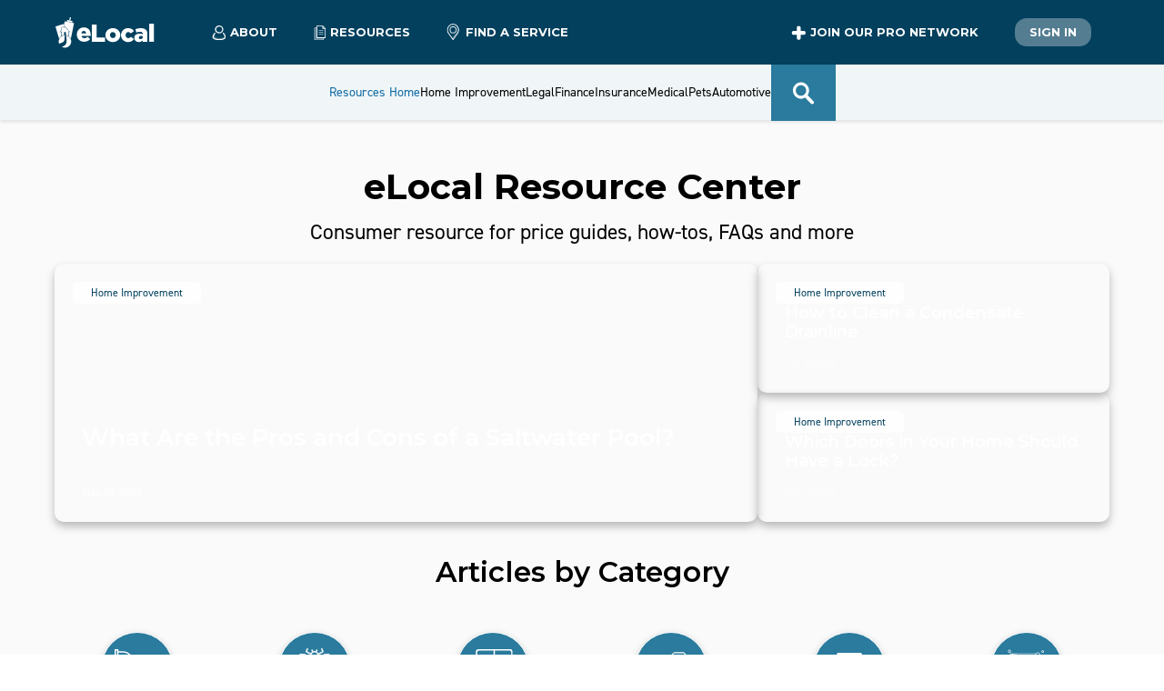

--- FILE ---
content_type: text/html; charset=utf-8
request_url: https://www.elocal.com/resources/
body_size: 26421
content:
<!DOCTYPE html><html lang="en-us"><head><meta charSet="utf-8"/><meta name="viewport" content="width=device-width"/><title>eLocal Blog | Resources in Home Services and Legal</title><meta name="description" content="How to&#x27;s, FAQs, and price guides in home service and legal services. Explore our hundreds of blogs"/><meta property="og:title" content="eLocal Blog | Resources in Home Services and Legal"/><meta property="og:description" content="How to&#x27;s, FAQs, and price guides in home service and legal services. Explore our hundreds of blogs"/><link rel="canonical" href="https://www.elocal.com/resources/"/><meta property="og:title" content="eLocal Blog | Resources in Home Services and Legal"/><meta property="og:description" content="How to&#x27;s, FAQs, and price guides in home service and legal services. Explore our hundreds of blogs"/><meta name="next-head-count" content="9"/><link rel="icon" href="//s3.amazonaws.com/assets.elocal.com/sem/assets/images/favicons/elocal.ico"/><link rel="preconnect" href="http://s3.amazonaws.com"/><meta name="Author" content="eLocal USA, LLC"/><meta name="facebook-domain-verification" content="l3aq5h27n3g89vmjvulcktla7lnj5c"/><meta name="p:domain_verify" content="762c4233b763fa8c673de93326c06519"/><meta property="fb:admins" content="188912941169087"/><link rel="preconnect" href="https://use.typekit.net" crossorigin /><link rel="preload" href="/_next/static/media/904be59b21bd51cb-s.p.woff2" as="font" type="font/woff2" crossorigin="anonymous" data-next-font="size-adjust"/><link rel="preload" href="/_next/static/media/e807dee2426166ad-s.p.woff2" as="font" type="font/woff2" crossorigin="anonymous" data-next-font="size-adjust"/><script id="vwoCode" data-nscript="beforeInteractive">
                window._vwo_code || (function() {
                var account_id=774955,
                version=2.1,
                settings_tolerance=4000,
                hide_element='body',
                hide_element_style = 'opacity:0 !important;filter:alpha(opacity=0) !important;background:none !important',
                /* DO NOT EDIT BELOW THIS LINE */
                f=false,w=window,d=document,v=d.querySelector('#vwoCode'),cK='vwo'+account_id+'_settings',cc={};try{var c=JSON.parse(localStorage.getItem('vwo'+account_id+'_config'));cc=c&&typeof c==='object'?c:{}}catch(e){}var stT=cc.stT==='session'?w.sessionStorage:w.localStorage;code={use_existing_jquery:function(){return typeof use_existing_jquery!=='undefined'?use_existing_jquery:undefined},library_tolerance:function(){return typeof library_tolerance!=='undefined'?library_tolerance:undefined},settings_tolerance:function(){return cc.sT||settings_tolerance},hide_element_style:function(){return'{'+(cc.hES||hide_element_style)+'}'},hide_element:function(){if(performance.getEntriesByName('first-contentful-paint')[0]){return''}return typeof cc.hE==='string'?cc.hE:hide_element},getVersion:function(){return version},finish:function(e){if(!f){f=true;var t=d.getElementById('_vis_opt_path_hides');if(t)t.parentNode.removeChild(t);if(e)(new Image).src='https://dev.visualwebsiteoptimizer.com/ee.gif?a='+account_id+e}},finished:function(){return f},addScript:function(e){var t=d.createElement('script');t.type='text/javascript';if(e.src){t.src=e.src}else{t.text=e.text}d.getElementsByTagName('head')[0].appendChild(t)},load:function(e,t){var i=this.getSettings(),n=d.createElement('script'),r=this;t=t||{};if(i){n.textContent=i;d.getElementsByTagName('head')[0].appendChild(n);if(!w.VWO||VWO.caE){stT.removeItem(cK);r.load(e)}}else{var o=new XMLHttpRequest;o.open('GET',e,true);o.withCredentials=!t.dSC;o.responseType=t.responseType||'text';o.onload=function(){if(t.onloadCb){return t.onloadCb(o,e)}if(o.status===200){_vwo_code.addScript({text:o.responseText})}else{_vwo_code.finish('&e=loading_failure:'+e)}};o.onerror=function(){if(t.onerrorCb){return t.onerrorCb(e)}_vwo_code.finish('&e=loading_failure:'+e)};o.send()}},getSettings:function(){try{var e=stT.getItem(cK);if(!e){return}e=JSON.parse(e);if(Date.now()>e.e){stT.removeItem(cK);return}return e.s}catch(e){return}},init:function(){if(d.URL.indexOf('vwo_disable')>-1)return;var e=this.settings_tolerance();w._vwo_settings_timer=setTimeout(function(){_vwo_code.finish();stT.removeItem(cK)},e);var t;if(this.hide_element()!=='body'){t=d.createElement('style');var i=this.hide_element(),n=i?i+this.hide_element_style():'',r=d.getElementsByTagName('head')[0];t.setAttribute('id','_vis_opt_path_hides');v&&t.setAttribute('nonce',v.nonce);t.setAttribute('type','text/css');if(t.styleSheet)t.styleSheet.cssText=n;else t.appendChild(d.createTextNode(n));r.appendChild(t)}else{t=d.getElementsByTagName('head')[0];var n=d.createElement('div');n.style.cssText='z-index: 2147483647 !important;position: fixed !important;left: 0 !important;top: 0 !important;width: 100% !important;height: 100% !important;background: white !important;';n.setAttribute('id','_vis_opt_path_hides');n.classList.add('_vis_hide_layer');t.parentNode.insertBefore(n,t.nextSibling)}var o='https://dev.visualwebsiteoptimizer.com/j.php?a='+account_id+'&u='+encodeURIComponent(d.URL)+'&vn='+version;if(w.location.search.indexOf('_vwo_xhr')!==-1){this.addScript({src:o})}else{this.load(o+'&x=true')}}};w._vwo_code=code;code.init();})();
              </script><link rel="preload" href="/_next/static/css/1c18f0bfe92cf6e4.css" as="style"/><link rel="stylesheet" href="/_next/static/css/1c18f0bfe92cf6e4.css" data-n-g=""/><link rel="preload" href="/_next/static/css/680deeefb036e71d.css" as="style"/><link rel="stylesheet" href="/_next/static/css/680deeefb036e71d.css" data-n-p=""/><link rel="preload" href="/_next/static/css/5f2d8bcd4335fa3d.css" as="style"/><link rel="stylesheet" href="/_next/static/css/5f2d8bcd4335fa3d.css" data-n-p=""/><noscript data-n-css=""></noscript><script defer="" nomodule="" src="/_next/static/chunks/polyfills-42372ed130431b0a.js"></script><script src="/_next/static/chunks/webpack-dd6dfe932c055000.js" defer=""></script><script src="/_next/static/chunks/framework-945b357d4a851f4b.js" defer=""></script><script src="/_next/static/chunks/main-9748c929b06e47cf.js" defer=""></script><script src="/_next/static/chunks/pages/_app-1342a5954a93bcfc.js" defer=""></script><script src="/_next/static/chunks/9456-8f645c42c804ae4e.js" defer=""></script><script src="/_next/static/chunks/7206-9d0dacba451534ad.js" defer=""></script><script src="/_next/static/chunks/5675-bf51863fead5e319.js" defer=""></script><script src="/_next/static/chunks/6775-acb97f2e1fb559ba.js" defer=""></script><script src="/_next/static/chunks/5871-f8be9d08defe3b39.js" defer=""></script><script src="/_next/static/chunks/pages/resources-dc0d6f8cef624468.js" defer=""></script><script src="/_next/static/oVcJXa45QnoMeLEs7-2I1/_buildManifest.js" defer=""></script><script src="/_next/static/oVcJXa45QnoMeLEs7-2I1/_ssgManifest.js" defer=""></script><style data-href="https://use.typekit.net/qve1upw.css">@import url("https://p.typekit.net/p.css?s=1&k=qve1upw&ht=tk&f=32224.32225.32226.32227.32228.32229.32230.32231.32232.32236.32238.10875.32265&a=13291804&app=typekit&e=css");@font-face{font-family:"din-2014";src:url("https://use.typekit.net/af/35b7e6/00000000000000007735afe4/30/l?primer=7cdcb44be4a7db8877ffa5c0007b8dd865b3bbc383831fe2ea177f62257a9191&fvd=n3&v=3") format("woff2"),url("https://use.typekit.net/af/35b7e6/00000000000000007735afe4/30/d?primer=7cdcb44be4a7db8877ffa5c0007b8dd865b3bbc383831fe2ea177f62257a9191&fvd=n3&v=3") format("woff"),url("https://use.typekit.net/af/35b7e6/00000000000000007735afe4/30/a?primer=7cdcb44be4a7db8877ffa5c0007b8dd865b3bbc383831fe2ea177f62257a9191&fvd=n3&v=3") format("opentype");font-display:auto;font-style:normal;font-weight:300;font-stretch:normal}@font-face{font-family:"din-2014";src:url("https://use.typekit.net/af/b97042/00000000000000007735afe8/30/l?primer=7cdcb44be4a7db8877ffa5c0007b8dd865b3bbc383831fe2ea177f62257a9191&fvd=i3&v=3") format("woff2"),url("https://use.typekit.net/af/b97042/00000000000000007735afe8/30/d?primer=7cdcb44be4a7db8877ffa5c0007b8dd865b3bbc383831fe2ea177f62257a9191&fvd=i3&v=3") format("woff"),url("https://use.typekit.net/af/b97042/00000000000000007735afe8/30/a?primer=7cdcb44be4a7db8877ffa5c0007b8dd865b3bbc383831fe2ea177f62257a9191&fvd=i3&v=3") format("opentype");font-display:auto;font-style:italic;font-weight:300;font-stretch:normal}@font-face{font-family:"din-2014";src:url("https://use.typekit.net/af/570287/00000000000000007735afea/30/l?primer=7cdcb44be4a7db8877ffa5c0007b8dd865b3bbc383831fe2ea177f62257a9191&fvd=i4&v=3") format("woff2"),url("https://use.typekit.net/af/570287/00000000000000007735afea/30/d?primer=7cdcb44be4a7db8877ffa5c0007b8dd865b3bbc383831fe2ea177f62257a9191&fvd=i4&v=3") format("woff"),url("https://use.typekit.net/af/570287/00000000000000007735afea/30/a?primer=7cdcb44be4a7db8877ffa5c0007b8dd865b3bbc383831fe2ea177f62257a9191&fvd=i4&v=3") format("opentype");font-display:auto;font-style:italic;font-weight:400;font-stretch:normal}@font-face{font-family:"din-2014";src:url("https://use.typekit.net/af/c2b6e5/00000000000000007735afee/30/l?primer=7cdcb44be4a7db8877ffa5c0007b8dd865b3bbc383831fe2ea177f62257a9191&fvd=n4&v=3") format("woff2"),url("https://use.typekit.net/af/c2b6e5/00000000000000007735afee/30/d?primer=7cdcb44be4a7db8877ffa5c0007b8dd865b3bbc383831fe2ea177f62257a9191&fvd=n4&v=3") format("woff"),url("https://use.typekit.net/af/c2b6e5/00000000000000007735afee/30/a?primer=7cdcb44be4a7db8877ffa5c0007b8dd865b3bbc383831fe2ea177f62257a9191&fvd=n4&v=3") format("opentype");font-display:auto;font-style:normal;font-weight:400;font-stretch:normal}@font-face{font-family:"din-2014";src:url("https://use.typekit.net/af/2bc98d/00000000000000007735aff1/30/l?primer=7cdcb44be4a7db8877ffa5c0007b8dd865b3bbc383831fe2ea177f62257a9191&fvd=n6&v=3") format("woff2"),url("https://use.typekit.net/af/2bc98d/00000000000000007735aff1/30/d?primer=7cdcb44be4a7db8877ffa5c0007b8dd865b3bbc383831fe2ea177f62257a9191&fvd=n6&v=3") format("woff"),url("https://use.typekit.net/af/2bc98d/00000000000000007735aff1/30/a?primer=7cdcb44be4a7db8877ffa5c0007b8dd865b3bbc383831fe2ea177f62257a9191&fvd=n6&v=3") format("opentype");font-display:auto;font-style:normal;font-weight:600;font-stretch:normal}@font-face{font-family:"din-2014";src:url("https://use.typekit.net/af/cce580/00000000000000007735aff2/30/l?primer=7cdcb44be4a7db8877ffa5c0007b8dd865b3bbc383831fe2ea177f62257a9191&fvd=i6&v=3") format("woff2"),url("https://use.typekit.net/af/cce580/00000000000000007735aff2/30/d?primer=7cdcb44be4a7db8877ffa5c0007b8dd865b3bbc383831fe2ea177f62257a9191&fvd=i6&v=3") format("woff"),url("https://use.typekit.net/af/cce580/00000000000000007735aff2/30/a?primer=7cdcb44be4a7db8877ffa5c0007b8dd865b3bbc383831fe2ea177f62257a9191&fvd=i6&v=3") format("opentype");font-display:auto;font-style:italic;font-weight:600;font-stretch:normal}@font-face{font-family:"din-2014";src:url("https://use.typekit.net/af/efa8e9/00000000000000007735aff4/30/l?primer=7cdcb44be4a7db8877ffa5c0007b8dd865b3bbc383831fe2ea177f62257a9191&fvd=i7&v=3") format("woff2"),url("https://use.typekit.net/af/efa8e9/00000000000000007735aff4/30/d?primer=7cdcb44be4a7db8877ffa5c0007b8dd865b3bbc383831fe2ea177f62257a9191&fvd=i7&v=3") format("woff"),url("https://use.typekit.net/af/efa8e9/00000000000000007735aff4/30/a?primer=7cdcb44be4a7db8877ffa5c0007b8dd865b3bbc383831fe2ea177f62257a9191&fvd=i7&v=3") format("opentype");font-display:auto;font-style:italic;font-weight:700;font-stretch:normal}@font-face{font-family:"din-2014";src:url("https://use.typekit.net/af/1fe1ce/00000000000000007735aff6/30/l?primer=7cdcb44be4a7db8877ffa5c0007b8dd865b3bbc383831fe2ea177f62257a9191&fvd=n7&v=3") format("woff2"),url("https://use.typekit.net/af/1fe1ce/00000000000000007735aff6/30/d?primer=7cdcb44be4a7db8877ffa5c0007b8dd865b3bbc383831fe2ea177f62257a9191&fvd=n7&v=3") format("woff"),url("https://use.typekit.net/af/1fe1ce/00000000000000007735aff6/30/a?primer=7cdcb44be4a7db8877ffa5c0007b8dd865b3bbc383831fe2ea177f62257a9191&fvd=n7&v=3") format("opentype");font-display:auto;font-style:normal;font-weight:700;font-stretch:normal}@font-face{font-family:"din-2014";src:url("https://use.typekit.net/af/dc88f0/00000000000000007735aff7/30/l?primer=7cdcb44be4a7db8877ffa5c0007b8dd865b3bbc383831fe2ea177f62257a9191&fvd=n8&v=3") format("woff2"),url("https://use.typekit.net/af/dc88f0/00000000000000007735aff7/30/d?primer=7cdcb44be4a7db8877ffa5c0007b8dd865b3bbc383831fe2ea177f62257a9191&fvd=n8&v=3") format("woff"),url("https://use.typekit.net/af/dc88f0/00000000000000007735aff7/30/a?primer=7cdcb44be4a7db8877ffa5c0007b8dd865b3bbc383831fe2ea177f62257a9191&fvd=n8&v=3") format("opentype");font-display:auto;font-style:normal;font-weight:800;font-stretch:normal}@font-face{font-family:"din-2014-narrow";src:url("https://use.typekit.net/af/2bdaca/00000000000000007735afe5/30/l?primer=7cdcb44be4a7db8877ffa5c0007b8dd865b3bbc383831fe2ea177f62257a9191&fvd=n4&v=3") format("woff2"),url("https://use.typekit.net/af/2bdaca/00000000000000007735afe5/30/d?primer=7cdcb44be4a7db8877ffa5c0007b8dd865b3bbc383831fe2ea177f62257a9191&fvd=n4&v=3") format("woff"),url("https://use.typekit.net/af/2bdaca/00000000000000007735afe5/30/a?primer=7cdcb44be4a7db8877ffa5c0007b8dd865b3bbc383831fe2ea177f62257a9191&fvd=n4&v=3") format("opentype");font-display:auto;font-style:normal;font-weight:400;font-stretch:normal}@font-face{font-family:"din-2014-narrow";src:url("https://use.typekit.net/af/6be18e/00000000000000007735afeb/30/l?primer=7cdcb44be4a7db8877ffa5c0007b8dd865b3bbc383831fe2ea177f62257a9191&fvd=n7&v=3") format("woff2"),url("https://use.typekit.net/af/6be18e/00000000000000007735afeb/30/d?primer=7cdcb44be4a7db8877ffa5c0007b8dd865b3bbc383831fe2ea177f62257a9191&fvd=n7&v=3") format("woff"),url("https://use.typekit.net/af/6be18e/00000000000000007735afeb/30/a?primer=7cdcb44be4a7db8877ffa5c0007b8dd865b3bbc383831fe2ea177f62257a9191&fvd=n7&v=3") format("opentype");font-display:auto;font-style:normal;font-weight:700;font-stretch:normal}@font-face{font-family:"din-condensed";src:url("https://use.typekit.net/af/cfbead/0000000000000000000146b3/27/l?primer=7cdcb44be4a7db8877ffa5c0007b8dd865b3bbc383831fe2ea177f62257a9191&fvd=n4&v=3") format("woff2"),url("https://use.typekit.net/af/cfbead/0000000000000000000146b3/27/d?primer=7cdcb44be4a7db8877ffa5c0007b8dd865b3bbc383831fe2ea177f62257a9191&fvd=n4&v=3") format("woff"),url("https://use.typekit.net/af/cfbead/0000000000000000000146b3/27/a?primer=7cdcb44be4a7db8877ffa5c0007b8dd865b3bbc383831fe2ea177f62257a9191&fvd=n4&v=3") format("opentype");font-display:auto;font-style:normal;font-weight:400;font-stretch:normal}@font-face{font-family:"din-condensed";src:url("https://use.typekit.net/af/6bdfe3/000000000000000077359e30/30/l?primer=7cdcb44be4a7db8877ffa5c0007b8dd865b3bbc383831fe2ea177f62257a9191&fvd=n3&v=3") format("woff2"),url("https://use.typekit.net/af/6bdfe3/000000000000000077359e30/30/d?primer=7cdcb44be4a7db8877ffa5c0007b8dd865b3bbc383831fe2ea177f62257a9191&fvd=n3&v=3") format("woff"),url("https://use.typekit.net/af/6bdfe3/000000000000000077359e30/30/a?primer=7cdcb44be4a7db8877ffa5c0007b8dd865b3bbc383831fe2ea177f62257a9191&fvd=n3&v=3") format("opentype");font-display:auto;font-style:normal;font-weight:300;font-stretch:normal}.tk-din-2014{font-family:"din-2014",sans-serif}.tk-din-2014-narrow{font-family:"din-2014-narrow",sans-serif}.tk-din-condensed{font-family:"din-condensed",sans-serif}</style></head><body><div id="__next"><main class="__variable_f56828 __variable_c89120"><header class="Header_header__f0l85"><div class="container Header_main__DtL_c"><div class="Header_nav-container__cKImt"><div class="Header_main-logo-container__R1z1R"><a class="main-logo" href="/"><img src="//s3.amazonaws.com/assets.elocal.com/sem/assets/images/logos/elocal-house-white.svg" alt="Elocal USA Company logo"/><img class="Header_elocal__EPS_j" src="//s3.amazonaws.com/assets.elocal.com/sem/assets/images/logos/elocal-logo-white.svg" alt="Elocal USA Company logo"/></a></div><span class="Header_drop-trigger__Xn9q5"><span><svg xmlns="http://www.w3.org/2000/svg" width="15" height="17"><g fill="none" fill-rule="evenodd"><path fill="#2E2E2E" d="M7.41 16.184c-1.487-.024-3.035-.207-4.517-.78a5.3 5.3 0 0 1-1.308-.71c-.646-.492-.988-1.116-.93-1.956.121-1.742.764-3.244 1.99-4.494a.61.61 0 0 1 .639-.176.59.59 0 0 1 .429.46c.06.26-.052.462-.231.644a5.5 5.5 0 0 0-1.323 2.21c-.156.49-.227.993-.261 1.506-.02.303.098.526.311.717.368.33.807.538 1.265.7 1.543.55 3.141.686 4.765.612 1.116-.052 2.214-.22 3.27-.603a4.5 4.5 0 0 0 1.136-.582c.332-.243.495-.541.459-.978-.114-1.388-.621-2.594-1.595-3.594-.162-.165-.282-.342-.255-.581a.6.6 0 0 1 .405-.524.58.58 0 0 1 .646.14 6.74 6.74 0 0 1 1.967 3.853c.043.282.06.566.076.85.034.636-.215 1.147-.668 1.57-.637.593-1.416.918-2.233 1.167-1.286.392-2.608.536-4.037.55"></path><path fill="#02405E" fill-opacity="0.3" d="M1.898 12.888c-.02.303.098.525.311.717.368.33.806.538 1.265.701 1.543.549 3.141.686 4.765.61 1.117-.05 2.214-.22 3.27-.602a4.5 4.5 0 0 0 1.135-.582c.31-.226.466-.506.457-.896-.903.354-1.854.606-2.873.795-1.468.236-3.025.324-4.584.018a5.3 5.3 0 0 1-1.412-.472c-.722-.371-1.167-.927-1.255-1.763a7.4 7.4 0 0 1 .004-1.645 5.5 5.5 0 0 0-.822 1.612 6.3 6.3 0 0 0-.26 1.507"></path><path fill="#2E2E2E" d="M10.613 4.355a3.115 3.115 0 0 0-3.117-3.11c-1.693-.004-3.1 1.392-3.106 3.083-.006 1.727 1.381 3.136 3.088 3.139a3.113 3.113 0 0 0 3.135-3.112M7.5 0c2.435.001 4.363 1.958 4.358 4.422-.006 2.343-1.988 4.298-4.354 4.29a4.363 4.363 0 0 1-4.359-4.384C3.151 1.947 5.111-.002 7.5 0"></path></g></svg>About</span><div class="Header_drop__h3_MJ"><a href="https://www.elocal.com/about">Who We Are</a><a href="https://www.elocal.com/careers">Careers</a><a href="https://www.elocal.com/information#contact">Contact Us</a></div></span><span class="Header_drop-trigger__Xn9q5"><span><svg xmlns="http://www.w3.org/2000/svg" width="14" height="17"><g fill="none" fill-rule="evenodd"><path fill="#02405E" fill-opacity="0.3" d="M1.03 2.685v13.229h9.81v-2.36H3.316V2.684z"></path><path fill="#2E2E2E" d="M1.3 15.643h9.269v-1.82H3.316a.27.27 0 0 1-.27-.27V2.956H1.3zm9.54.541H1.03a.27.27 0 0 1-.271-.27V2.685a.27.27 0 0 1 .27-.271h2.287c.15 0 .27.121.27.27v10.597h7.254c.149 0 .27.121.27.271v2.36a.27.27 0 0 1-.27.271"></path><path fill="#2E2E2E" d="M10.47 5.71H5.898a.27.27 0 0 1 0-.541h4.574a.27.27 0 1 1 0 .541M10.47 7.579H5.898a.27.27 0 0 1 0-.542h4.574a.27.27 0 1 1 0 .542M10.47 9.57H5.898a.27.27 0 0 1 0-.541h4.574a.27.27 0 1 1 0 .541"></path><path fill="#231F20" d="M6.857 3.438q.122.119.293.12h.001l2.318-.016v9.332H.874L.824.824h5.92l-.008 2.32c0 .11.044.217.121.294m.72-2.027 1.308 1.306H7.587zm2.708 1.637a.45.45 0 0 0-.113-.212L7.447.12a.413.413 0 0 0-.29-.12H.412A.41.41 0 0 0 0 .414l.053 12.874c0 .226.185.41.412.41H9.88a.41.41 0 0 0 .412-.411V3.128a.4.4 0 0 0-.008-.08" mask="url(#resources_svg__mask-2)" transform="translate(2.948 .184)"></path></g></svg>Resources</span><div class="Header_drop__h3_MJ"><a href="/resources/home-improvement/">Home Improvement</a><a href="/resources/legal/">Legal</a><a href="/resources/">Resource Center</a></div></span><span class="Header_link-trigger__ahtDY"><a class="Header_link__PtAf8" href="https://www.elocal.com/categories"><svg xmlns="http://www.w3.org/2000/svg" width="15" height="18" class="Header_icon___2JaM"><g fill="none" fill-rule="evenodd"><path fill="#02405E" fill-opacity="0.3" d="m7.495 16.689 4.682-6.242a5.77 5.77 0 0 0 .554-6.13A5.77 5.77 0 0 0 8.994 1.27q.232.132.454.282c3.056 2.063 3.678 5.978 1.386 8.729l-3.487 4.184-.738.884-.062.075.654.871z"></path><path fill="#2E2E2E" d="m11.504 10.338-4.682 6.241-.294-.392-4.39-5.851a5.78 5.78 0 0 1-.552-6.13A5.78 5.78 0 0 1 6.824.97L6.89.969a5.77 5.77 0 0 1 5.169 3.239 5.77 5.77 0 0 1-.555 6.13m-.589-8.973A6.78 6.78 0 0 0 5.857.07a6.78 6.78 0 0 0-4.493 2.66A6.77 6.77 0 0 0 0 6.823c0 1.488.471 2.903 1.364 4.093l3.433 4.578.727.968.91 1.215a.48.48 0 0 0 .775 0l.911-1.215.727-.968 3.433-4.578a6.83 6.83 0 0 0-1.365-9.55" mask="url(#pin_svg__mask-2)" transform="translate(.68 .13)"></path><path fill="#2E2E2E" d="M6.82 9.68a2.98 2.98 0 0 1-2.977-2.978 2.98 2.98 0 0 1 2.978-2.977 2.98 2.98 0 0 1 2.978 2.977A2.98 2.98 0 0 1 6.82 9.68m0-6.835a3.86 3.86 0 0 0-3.858 3.857 3.86 3.86 0 0 0 3.858 3.859 3.86 3.86 0 0 0 3.857-3.859 3.86 3.86 0 0 0-3.857-3.857" mask="url(#pin_svg__mask-2)" transform="translate(.68 .13)"></path></g></svg>Find a Service</a></span></div><div class="Header_actions-container__6tBmg"><span class="Header_drop-trigger__Xn9q5 Header_join__3qLs7"><span><svg xmlns="http://www.w3.org/2000/svg" width="16" height="16" viewBox="0 0 100 100"><path d="M89 64H65v24a10 10 0 0 1-10 10h-6a10 10 0 0 1-10-10V64H15A10 10 0 0 1 5 54v-6a10 10 0 0 1 10-10h24V14A10 10 0 0 1 49 4h6a10 10 0 0 1 10 10v24h24a10 10 0 0 1 10 10v6a10 10 0 0 1-10 10" style="fill-rule:evenodd"></path></svg>Join our Pro Network</span><div class="Header_drop__h3_MJ"><a href="https://www.elocal.com/advertising">Advertising Info</a><a href="https://www.elocal.com/elocal-reviews">Reviews</a><a href="https://www.elocal.com/affiliate-contact">Affiliates</a></div></span><span class="Header_link-trigger__ahtDY"><a href="https://www.elocal.com/business_users/login" class="button-resources secondary Header_link__PtAf8">Sign In</a></span></div><div class="Header_flyout-trigger__8LJ6y "><span class="Header_bar__I1wNe"></span><span class="Header_bar__I1wNe"></span><span class="Header_bar__I1wNe"></span></div><div class="Header_flyout-container__mRCBr "><div class="Header_flyout__Ux42X"><dl class="HeaderNavMobile_header-nav-mobile-container__OlyzZ"><dt><label><a href="/resources/">Resources Home</a></label></dt><dt class=""><label>Home Improvement</label><span class="HeaderNavMobile_expand-trigger__Kw5Mk"><svg xmlns="http://www.w3.org/2000/svg" xml:space="preserve" viewBox="0 0 1000 1000"><path d="M975.3 666.8 535.4 226.9c-19.6-19.6-51.3-19.6-70.9 0L24.7 666.8c-19.6 19.6-19.6 51.3 0 70.9l35.4 35.4c19.6 19.6 51.3 19.6 70.9 0l369-369 369 369c19.6 19.6 51.3 19.6 70.9 0l35.4-35.4c19.6-19.6 19.6-51.3 0-70.9"></path></svg></span></dt><dd class=""><span><a class="HeaderNavMobile_link__UlK9g" href="/resources/home-improvement/appliances/">Appliances</a></span><span><a class="HeaderNavMobile_link__UlK9g" href="/resources/home-improvement/electricians/">Electricians</a></span><span><a class="HeaderNavMobile_link__UlK9g" href="/resources/home-improvement/hvac/">HVAC</a></span><span><a class="HeaderNavMobile_link__UlK9g" href="/resources/home-improvement/landscaping/">Landscaping</a></span><span><a class="HeaderNavMobile_link__UlK9g" href="/resources/home-improvement/locksmith/">Locksmith</a></span><span><a class="HeaderNavMobile_link__UlK9g" href="/resources/home-improvement/pest-control/">Pest Control</a></span><span><a class="HeaderNavMobile_link__UlK9g" href="/resources/home-improvement/plumbing/">Plumbing</a></span><span><a class="HeaderNavMobile_link__UlK9g" href="/resources/home-improvement/renovation/">Renovation</a></span><span><a class="HeaderNavMobile_link__UlK9g" href="/resources/home-improvement/roofing/">Roofing</a></span><span><a class="HeaderNavMobile_link__UlK9g" href="/resources/home-improvement/t-v-repair/">T V Repair</a></span><span><a class="HeaderNavMobile_link__UlK9g" href="/resources/home-improvement/">All <!-- -->Home Improvement</a></span></dd><dt class=""><label>Legal</label><span class="HeaderNavMobile_expand-trigger__Kw5Mk"><svg xmlns="http://www.w3.org/2000/svg" xml:space="preserve" viewBox="0 0 1000 1000"><path d="M975.3 666.8 535.4 226.9c-19.6-19.6-51.3-19.6-70.9 0L24.7 666.8c-19.6 19.6-19.6 51.3 0 70.9l35.4 35.4c19.6 19.6 51.3 19.6 70.9 0l369-369 369 369c19.6 19.6 51.3 19.6 70.9 0l35.4-35.4c19.6-19.6 19.6-51.3 0-70.9"></path></svg></span></dt><dd class=""><span><a class="HeaderNavMobile_link__UlK9g" href="/resources/legal/car-accident/">Car Accident</a></span><span><a class="HeaderNavMobile_link__UlK9g" href="/resources/legal/class-action/">Class Action</a></span><span><a class="HeaderNavMobile_link__UlK9g" href="/resources/legal/corporate-law/">Corporate Law</a></span><span><a class="HeaderNavMobile_link__UlK9g" href="/resources/legal/criminal-defense/">Criminal Defense</a></span><span><a class="HeaderNavMobile_link__UlK9g" href="/resources/legal/divorce-law/">Divorce Law</a></span><span><a class="HeaderNavMobile_link__UlK9g" href="/resources/legal/employment-law/">Employment Law</a></span><span><a class="HeaderNavMobile_link__UlK9g" href="/resources/legal/family-law/">Family Law</a></span><span><a class="HeaderNavMobile_link__UlK9g" href="/resources/legal/financial-law/">Financial Law</a></span><span><a class="HeaderNavMobile_link__UlK9g" href="/resources/legal/legal-aid/">Legal Aid</a></span><span><a class="HeaderNavMobile_link__UlK9g" href="/resources/legal/medical-injury-lawyers/">Medical Injury Lawyers</a></span><span><a class="HeaderNavMobile_link__UlK9g" href="/resources/legal/medical-malpractice/">Medical Malpractice</a></span><span><a class="HeaderNavMobile_link__UlK9g" href="/resources/legal/real-estate-law/">Real Estate Law</a></span><span><a class="HeaderNavMobile_link__UlK9g" href="/resources/legal/water-fire-restoration/">Water Fire Restoration</a></span><span><a class="HeaderNavMobile_link__UlK9g" href="/resources/legal/">All <!-- -->Legal</a></span></dd><dt class=""><label>Finance</label><span class="HeaderNavMobile_expand-trigger__Kw5Mk"><svg xmlns="http://www.w3.org/2000/svg" xml:space="preserve" viewBox="0 0 1000 1000"><path d="M975.3 666.8 535.4 226.9c-19.6-19.6-51.3-19.6-70.9 0L24.7 666.8c-19.6 19.6-19.6 51.3 0 70.9l35.4 35.4c19.6 19.6 51.3 19.6 70.9 0l369-369 369 369c19.6 19.6 51.3 19.6 70.9 0l35.4-35.4c19.6-19.6 19.6-51.3 0-70.9"></path></svg></span></dt><dd class=""><span><a class="HeaderNavMobile_link__UlK9g" href="/resources/finance/investment/">Investment</a></span><span><a class="HeaderNavMobile_link__UlK9g" href="/resources/finance/retirement/">Retirement</a></span><span><a class="HeaderNavMobile_link__UlK9g" href="/resources/finance/">All <!-- -->Finance</a></span></dd><dt class=""><label>Insurance</label><span class="HeaderNavMobile_expand-trigger__Kw5Mk"><svg xmlns="http://www.w3.org/2000/svg" xml:space="preserve" viewBox="0 0 1000 1000"><path d="M975.3 666.8 535.4 226.9c-19.6-19.6-51.3-19.6-70.9 0L24.7 666.8c-19.6 19.6-19.6 51.3 0 70.9l35.4 35.4c19.6 19.6 51.3 19.6 70.9 0l369-369 369 369c19.6 19.6 51.3 19.6 70.9 0l35.4-35.4c19.6-19.6 19.6-51.3 0-70.9"></path></svg></span></dt><dd class=""><span><a class="HeaderNavMobile_link__UlK9g" href="/resources/insurance/animal-insurance/">Animal Insurance</a></span><span><a class="HeaderNavMobile_link__UlK9g" href="/resources/insurance/auto/">Auto</a></span><span><a class="HeaderNavMobile_link__UlK9g" href="/resources/insurance/general-insurance/">General Insurance</a></span><span><a class="HeaderNavMobile_link__UlK9g" href="/resources/insurance/health-policy/">Health Policy</a></span><span><a class="HeaderNavMobile_link__UlK9g" href="/resources/insurance/home-renters/">Home Renters</a></span><span><a class="HeaderNavMobile_link__UlK9g" href="/resources/insurance/">All <!-- -->Insurance</a></span></dd><dt class=""><label>Medical</label><span class="HeaderNavMobile_expand-trigger__Kw5Mk"><svg xmlns="http://www.w3.org/2000/svg" xml:space="preserve" viewBox="0 0 1000 1000"><path d="M975.3 666.8 535.4 226.9c-19.6-19.6-51.3-19.6-70.9 0L24.7 666.8c-19.6 19.6-19.6 51.3 0 70.9l35.4 35.4c19.6 19.6 51.3 19.6 70.9 0l369-369 369 369c19.6 19.6 51.3 19.6 70.9 0l35.4-35.4c19.6-19.6 19.6-51.3 0-70.9"></path></svg></span></dt><dd class=""><span><a class="HeaderNavMobile_link__UlK9g" href="/resources/medical/dental/">Dental</a></span><span><a class="HeaderNavMobile_link__UlK9g" href="/resources/medical/health-specialists/">Health Specialists</a></span><span><a class="HeaderNavMobile_link__UlK9g" href="/resources/medical/">All <!-- -->Medical</a></span></dd><dt class=""><label>Pets</label><span class="HeaderNavMobile_expand-trigger__Kw5Mk"><svg xmlns="http://www.w3.org/2000/svg" xml:space="preserve" viewBox="0 0 1000 1000"><path d="M975.3 666.8 535.4 226.9c-19.6-19.6-51.3-19.6-70.9 0L24.7 666.8c-19.6 19.6-19.6 51.3 0 70.9l35.4 35.4c19.6 19.6 51.3 19.6 70.9 0l369-369 369 369c19.6 19.6 51.3 19.6 70.9 0l35.4-35.4c19.6-19.6 19.6-51.3 0-70.9"></path></svg></span></dt><dd class=""><span><a class="HeaderNavMobile_link__UlK9g" href="/resources/pets/animal-care/">Animal Care</a></span><span><a class="HeaderNavMobile_link__UlK9g" href="/resources/pets/veterinary/">Veterinary</a></span><span><a class="HeaderNavMobile_link__UlK9g" href="/resources/pets/">All <!-- -->Pets</a></span></dd><dt class=""><label>Automotive</label><span class="HeaderNavMobile_expand-trigger__Kw5Mk"><svg xmlns="http://www.w3.org/2000/svg" xml:space="preserve" viewBox="0 0 1000 1000"><path d="M975.3 666.8 535.4 226.9c-19.6-19.6-51.3-19.6-70.9 0L24.7 666.8c-19.6 19.6-19.6 51.3 0 70.9l35.4 35.4c19.6 19.6 51.3 19.6 70.9 0l369-369 369 369c19.6 19.6 51.3 19.6 70.9 0l35.4-35.4c19.6-19.6 19.6-51.3 0-70.9"></path></svg></span></dt><dd class=""><span><a class="HeaderNavMobile_link__UlK9g" href="/resources/automotive/auto-glass/">Auto Glass</a></span><span><a class="HeaderNavMobile_link__UlK9g" href="/resources/automotive/towing/">Towing</a></span><span><a class="HeaderNavMobile_link__UlK9g" href="/resources/automotive/">All <!-- -->Automotive</a></span></dd></dl></div></div></div></header><div class="HeaderNav_header-nav-container__zJxhu"><div class="container"><div class="HeaderNav_header-nav__cG9V1"><a href="/resources/">Resources Home</a><span class="HeaderNav_drop-trigger__DmWa3"><span>Home Improvement</span><div class="HeaderNav_drop__CMhgB"><span class="HeaderNav_nested-drop-trigger__DE_5G">Home Improvement</span><span><a href="/resources/home-improvement/appliances/">Appliances</a></span><span><a href="/resources/home-improvement/electricians/">Electricians</a></span><span><a href="/resources/home-improvement/hvac/">HVAC</a></span><span><a href="/resources/home-improvement/landscaping/">Landscaping</a></span><span><a href="/resources/home-improvement/locksmith/">Locksmith</a></span><span><a href="/resources/home-improvement/pest-control/">Pest Control</a></span><span><a href="/resources/home-improvement/plumbing/">Plumbing</a></span><span><a href="/resources/home-improvement/renovation/">Renovation</a></span><span><a href="/resources/home-improvement/roofing/">Roofing</a></span><span><a href="/resources/home-improvement/t-v-repair/">T V Repair</a></span><span><a href="/resources/home-improvement/">All <!-- -->Home Improvement</a></span></div></span><span class="HeaderNav_drop-trigger__DmWa3"><span>Legal</span><div class="HeaderNav_drop__CMhgB"><span class="HeaderNav_nested-drop-trigger__DE_5G">Legal</span><span><a href="/resources/legal/car-accident/">Car Accident</a></span><span><a href="/resources/legal/class-action/">Class Action</a></span><span><a href="/resources/legal/corporate-law/">Corporate Law</a></span><span><a href="/resources/legal/criminal-defense/">Criminal Defense</a></span><span><a href="/resources/legal/divorce-law/">Divorce Law</a></span><span><a href="/resources/legal/employment-law/">Employment Law</a></span><span><a href="/resources/legal/family-law/">Family Law</a></span><span><a href="/resources/legal/financial-law/">Financial Law</a></span><span><a href="/resources/legal/legal-aid/">Legal Aid</a></span><span><a href="/resources/legal/medical-injury-lawyers/">Medical Injury Lawyers</a></span><span><a href="/resources/legal/medical-malpractice/">Medical Malpractice</a></span><span><a href="/resources/legal/real-estate-law/">Real Estate Law</a></span><span><a href="/resources/legal/water-fire-restoration/">Water Fire Restoration</a></span><span><a href="/resources/legal/">All <!-- -->Legal</a></span></div></span><span class="HeaderNav_drop-trigger__DmWa3"><span>Finance</span><div class="HeaderNav_drop__CMhgB"><span class="HeaderNav_nested-drop-trigger__DE_5G">Finance</span><span><a href="/resources/finance/investment/">Investment</a></span><span><a href="/resources/finance/retirement/">Retirement</a></span><span><a href="/resources/finance/">All <!-- -->Finance</a></span></div></span><span class="HeaderNav_drop-trigger__DmWa3"><span>Insurance</span><div class="HeaderNav_drop__CMhgB"><span class="HeaderNav_nested-drop-trigger__DE_5G">Insurance</span><span><a href="/resources/insurance/animal-insurance/">Animal Insurance</a></span><span><a href="/resources/insurance/auto/">Auto</a></span><span><a href="/resources/insurance/general-insurance/">General Insurance</a></span><span><a href="/resources/insurance/health-policy/">Health Policy</a></span><span><a href="/resources/insurance/home-renters/">Home Renters</a></span><span><a href="/resources/insurance/">All <!-- -->Insurance</a></span></div></span><span class="HeaderNav_drop-trigger__DmWa3"><span>Medical</span><div class="HeaderNav_drop__CMhgB"><span class="HeaderNav_nested-drop-trigger__DE_5G">Medical</span><span><a href="/resources/medical/dental/">Dental</a></span><span><a href="/resources/medical/health-specialists/">Health Specialists</a></span><span><a href="/resources/medical/">All <!-- -->Medical</a></span></div></span><span class="HeaderNav_drop-trigger__DmWa3"><span>Pets</span><div class="HeaderNav_drop__CMhgB"><span class="HeaderNav_nested-drop-trigger__DE_5G">Pets</span><span><a href="/resources/pets/animal-care/">Animal Care</a></span><span><a href="/resources/pets/veterinary/">Veterinary</a></span><span><a href="/resources/pets/">All <!-- -->Pets</a></span></div></span><span class="HeaderNav_drop-trigger__DmWa3"><span>Automotive</span><div class="HeaderNav_drop__CMhgB"><span class="HeaderNav_nested-drop-trigger__DE_5G">Automotive</span><span><a href="/resources/automotive/auto-glass/">Auto Glass</a></span><span><a href="/resources/automotive/towing/">Towing</a></span><span><a href="/resources/automotive/">All <!-- -->Automotive</a></span></div></span><span class="SearchForm_search-trigger__dL3JF"><span class="SearchForm_icon-container__WIJP2"><svg xmlns="http://www.w3.org/2000/svg" width="25" height="25"><path fill="#FFF" fill-rule="nonzero" d="M17.045 14.742c2.83-4.069 1.884-9.702-2.112-12.582S5.404.243 2.575 4.311C-.255 8.38.692 14.012 4.688 16.892a8.73 8.73 0 0 0 9.631.406l6.536 6.614c.706.757 1.88.787 2.623.068a1.913 1.913 0 0 0 0-2.738zm-7.24.616c-3.158 0-5.718-2.603-5.72-5.818 0-3.215 2.557-5.821 5.716-5.823 3.153 0 5.712 2.6 5.718 5.81.005 3.215-2.551 5.826-5.71 5.831z"></path></svg></span><div class="SearchForm_drop__OGYsn"><div class="SearchForm_search-container__uyfY5 search-wrapper"><button class="SearchForm_submit__c3sSL"><svg xmlns="http://www.w3.org/2000/svg" width="25" height="25"><path fill-rule="evenodd" d="m23.434 22.868-.744.67a1.825 1.825 0 0 1-2.516-.085l-5.082-5.265a9.7 9.7 0 0 1-4.6 1.149A9.337 9.337 0 0 1 1 10.167 9.337 9.337 0 0 1 10.495 1a9.337 9.337 0 0 1 9.495 9.17 8.9 8.9 0 0 1-1.547 5.008l5.08 5.263a1.68 1.68 0 0 1-.089 2.427M10.495 4.436a5.835 5.835 0 0 0-5.935 5.731 5.835 5.835 0 0 0 5.935 5.733 5.835 5.835 0 0 0 5.934-5.731 5.835 5.835 0 0 0-5.934-5.733"></path></svg></button><input type="text" placeholder="Search Blog" value=""/></div></div></span></div></div></div><div class="resources"><div class="container"><h1 class="center mobile-left">eLocal Resource Center<span>Consumer resource for price guides, how-tos, FAQs and more</span></h1></div><div class="container HeroArticleMasonry_hero-masonry-container__ByOa5"><a href="/resources/home-improvement/plumbing/faq/pros-cons-saltwater-pool/"><div class="MasonryCard_masonry-card__qZpyf "><div class="MasonryCard_image-container__AieIQ" style="background:linear-gradient(rgba(46, 46, 46, 0.151741) 0%, rgba(46, 46, 46, 1) 100%), url(https://s3.us-east-1.amazonaws.com/assets.elocal.com/resources/m/9df5649819b6a1f/Blog-AdobeStock_280112608.jpg) center center no-repeat;background-size:cover"></div><div class="MasonryCard_masonry-card-industry-wrapper__Sk4yS"><div class="MasonryCard_masonry-card-industry__tAn0K">Home Improvement</div></div><div class="MasonryCard_masonry-details-container__46cUd"><div class="MasonryCard_masonry-card-headline__LYdLg">What Are the Pros and Cons of a Saltwater Pool?</div><div class="MasonryCard_masonry-card-date__LZXE8"></div></div></div></a><div class="HeroArticleMasonry_hero-masonry-card-wrapper__fciSb"><a href="/resources/home-improvement/plumbing/faq/clean-condensate-drainline/"><div class="MasonryCard_masonry-card__qZpyf MasonryCard_mini__xfcbf"><div class="MasonryCard_image-container__AieIQ" style="background:linear-gradient(rgba(46, 46, 46, 0.151741) 0%, rgba(46, 46, 46, 1) 100%), url(https://s3.us-east-1.amazonaws.com/assets.elocal.com/resources/m/32dc2c2ac79f074/Blog-AdobeStock_250251101.jpg) center center no-repeat;background-size:cover"></div><div class="MasonryCard_masonry-card-industry-wrapper__Sk4yS"><div class="MasonryCard_masonry-card-industry__tAn0K">Home Improvement</div></div><div class="MasonryCard_masonry-details-container__46cUd"><div class="MasonryCard_masonry-card-headline__LYdLg">How to Clean a Condensate Drainline</div><div class="MasonryCard_masonry-card-date__LZXE8"></div></div></div></a><a href="/resources/home-improvement/locksmith/faq/door-locks-building-codes/"><div class="MasonryCard_masonry-card__qZpyf MasonryCard_mini__xfcbf"><div class="MasonryCard_image-container__AieIQ" style="background:linear-gradient(rgba(46, 46, 46, 0.151741) 0%, rgba(46, 46, 46, 1) 100%), url(https://s3.us-east-1.amazonaws.com/assets.elocal.com/resources/m/16370c7996800374/Blog-AdobeStock_500058170.jpg) center center no-repeat;background-size:cover"></div><div class="MasonryCard_masonry-card-industry-wrapper__Sk4yS"><div class="MasonryCard_masonry-card-industry__tAn0K">Home Improvement</div></div><div class="MasonryCard_masonry-details-container__46cUd"><div class="MasonryCard_masonry-card-headline__LYdLg">Which Doors in Your Home Should Have a Lock?</div><div class="MasonryCard_masonry-card-date__LZXE8"></div></div></div></a></div></div><div class="container"><div class="CategoryLinks_category-links-wrapper__r7Zcr "><h2>Articles by Category</h2><div class="CategoryLinks_category-links-container__k6AOe "><a class="CategoryLinks_category-link__X8ZCJ" style="flex-basis:calc(16.666666666666664% - 12px);max-width:calc(16.666666666666664% - 12px)" href="/resources/home-improvement/plumbing/"><div class="CategoryLinks_icon-container__KMCXC"><div class="CategoryLinks_icon-wrapper__4nH5y"><svg xmlns="http://www.w3.org/2000/svg" width="50" height="46" viewBox="0 0 29 25"><path fill="#FFF" fill-rule="evenodd" d="M27.035 13.17h.738V4.975h-.738zm-.838-1.362h-2.56a.75.75 0 0 0-.748.748v1.386h-5.482v-1.385a6.21 6.21 0 0 1 3.865-5.766.4.4 0 0 0 .12-.078 4.2 4.2 0 0 1 1.045-.292.4.4 0 0 0 .118-.002l.085-.013.056-.002q.079 0 .148-.028.396-.05.794-.05h2.559zm-1.952 2.973v.737H16.05v-.737zM22.89 17.61q-.002.636-.12 1.24c.085-.341.12-.559.12-.559q-.042.35-.126.594a6.5 6.5 0 0 1-.593 1.703c-.377.817-.928 1.648-1.713 2.112 0 0-.066.057-.188.147a6.5 6.5 0 0 1-3.932 1.315h-3.848s-3.173.26-5.085-2.425c0 0-1.507-1.56-1.467-4.127v-.276a.4.4 0 0 0-.02-.12q.005-.03.006-.062l.012-1.196.002-.018v-2.699h5.482v2.968q0 .285.063.552c.167.56.731 1.84 2.404 1.92 0 0 .355.043.839.007v-.007h.074c.617-.056 1.415-.245 1.958-.805l.01-.01.032-.036a2.5 2.5 0 0 0 .301-.432q.014-.023.026-.048c.157-.3.254-.636.276-.992h5.487zM4.58 12.4h8.196v-.737H4.58zM2.414 7.677V2.195h2.774a6.24 6.24 0 0 1 6.231 6.231v2.398H5.937V8.426a.75.75 0 0 0-.75-.749zM.838 9.034h.738V.838H.838zm27.354-4.897h-1.576a.42.42 0 0 0-.419.419v.931h-2.56a7 7 0 0 0-1.18.1c-.821.07-1.62.465-1.658.483a.4.4 0 0 0-.06.038 7.05 7.05 0 0 0-4.17 6.449v1.385h-.938a.42.42 0 0 0-.42.42v1.575a.42.42 0 0 0 .42.42h.93a1.636 1.636 0 0 1-1.627 1.484h-1.043a1.636 1.636 0 0 1-1.634-1.634v-2.969h.938c.231 0 .419-.187.419-.419v-1.575a.42.42 0 0 0-.42-.42h-.937V8.426a7.077 7.077 0 0 0-7.07-7.07H2.415V.42A.42.42 0 0 0 1.994 0H.42A.42.42 0 0 0 0 .42v9.033c0 .231.188.419.42.419h1.575c.231 0 .419-.188.419-.42v-.937h2.684v2.31h-.937a.42.42 0 0 0-.42.419v1.575c0 .232.188.42.42.42h.937v2.698q.001.072.025.136l-.01 1.071a.4.4 0 0 0 .006.067.4.4 0 0 0-.02.123v.276c0 4.075 3.315 7.39 7.39 7.39h3.847c4.076 0 7.39-3.315 7.39-7.39v-1.254h.938c.232 0 .42-.187.42-.419v-1.575a.42.42 0 0 0-.42-.42h-.937v-1.296h2.47v.944a.42.42 0 0 0 .42.419h1.575a.42.42 0 0 0 .42-.42V4.557a.42.42 0 0 0-.42-.42"></path></svg></div></div><span>Plumbing</span></a><a class="CategoryLinks_category-link__X8ZCJ" style="flex-basis:calc(16.666666666666664% - 12px);max-width:calc(16.666666666666664% - 12px)" href="/resources/home-improvement/pest-control/"><div class="CategoryLinks_icon-container__KMCXC"><div class="CategoryLinks_icon-wrapper__4nH5y"><svg xmlns="http://www.w3.org/2000/svg" xmlns:xlink="http://www.w3.org/1999/xlink" width="48" height="50" viewBox="0 0 24 25"><defs><path id="exterminators_svg__a" d="M0 0h22.233v25H0z"></path></defs><g fill="none" fill-rule="evenodd" transform="translate(.884)"><mask id="exterminators_svg__b" fill="#fff"><use xlink:href="#exterminators_svg__a"></use></mask><path fill="#FFF" stroke="#FFF" stroke-width="0.25" d="M11.018 13.518h-.01q-.12-.001-.24.001c-.734-.178-1.296-1.142-1.296-2.3 0-1.284.691-2.33 1.542-2.33.85 0 1.541 1.045 1.541 2.329 0 1.157-.562 2.123-1.295 2.301q-.12-.002-.242-.001Zm3.647 1.732c.968.772 1.48 1.883 1.482 3.211q0 .247-.052.49c-.674.293-2.745.488-5.168.483-2.665-.006-4.472-.25-5-.501a2.4 2.4 0 0 1-.047-.46c-.002-1.328.508-2.44 1.475-3.214.85-.682 2.034-1.078 3.36-1.13.198.037.4.037.598 0 1.322.05 2.503.444 3.352 1.12Zm-1.12 7.218a21 21 0 0 1-2.524 1.868 21 21 0 0 1-2.528-1.862c-1.153-1-1.939-1.955-2.329-2.82q.7.165 1.414.232c.93.1 2.118.156 3.347.16h.107c1.733 0 3.71-.105 4.824-.383-.39.86-1.17 1.81-2.312 2.805ZM8.752 5.197c-.002-.48.1-.954.298-1.39a.3.3 0 0 0 .112-.22c.41-.723 1.086-1.197 1.85-1.197.253 0 .502.052.734.152.051.056.121.091.197.098.783.441 1.33 1.421 1.33 2.557 0 1.548-1.014 2.808-2.26 2.808-1.247 0-2.26-1.26-2.26-2.808Zm3.817 8.058c.176-.254.313-.533.408-.828l3.99 2.458 2.358 4.912a.3.3 0 0 0 .189.161l2.326.683a.305.305 0 0 0 .172-.586l-2.196-.644-2.337-4.871a.3.3 0 0 0-.115-.128l-4.106-2.53a.3.3 0 0 0-.14-.044 4 4 0 0 0 .024-1.054l3.533-.442 2.15 2.347c.066.072.162.108.258.098l1.3-.137a.305.305 0 0 0-.056-.609l-.008.001-1.147.121-2.154-2.35a.3.3 0 0 0-.263-.096l-3.726.466a4 4 0 0 0-.092-.29.31.31 0 0 0 .3-.023l2.326-1.581a.3.3 0 0 0 .114-.147l1.468-3.979L19.88 4.1a.306.306 0 0 0-.014-.61l-2.942.067a.305.305 0 0 0-.279.2L15.14 7.838l-2.244 1.526a.3.3 0 0 0-.119.158 3 3 0 0 0-.206-.343 2.2 2.2 0 0 0-.762-.698c1.198-.411 2.077-1.727 2.077-3.284a4 4 0 0 0-.263-1.427l2.699-1.416a.305.305 0 0 0 .143-.38L15.78.196a.305.305 0 1 0-.57.22l.586 1.524-2.442 1.28a3.1 3.1 0 0 0-.986-1.036l.398-.938a.305.305 0 1 0-.562-.239l-.386.91a2.42 2.42 0 0 0-1.593-.006l-.403-.908a.305.305 0 1 0-.562.24l.004.007.41.925c-.388.25-.715.583-.958.975L6.408 1.94 6.994.415a.305.305 0 1 0-.57-.22l-.684 1.78a.305.305 0 0 0 .143.38l2.553 1.338a3.9 3.9 0 0 0-.293 1.504c0 1.557.879 2.873 2.077 3.284-.306.17-.567.41-.762.698q-.084.12-.155.248a.3.3 0 0 0-.067-.063L6.99 7.838l-1.506-4.08a.31.31 0 0 0-.28-.2l-2.94-.069a.305.305 0 1 0-.014.61l2.733.065 1.468 3.978q.034.091.115.147l2.325 1.58q.077.053.172.053h.015c-.146.416-.22.854-.218 1.295q0 .352.06.698l-4.053 2.497a.3.3 0 0 0-.115.128l-2.338 4.87-2.196.645a.305.305 0 1 0 .173.586l2.326-.683a.3.3 0 0 0 .19-.16l2.357-4.913 3.82-2.354q.139.387.373.724.134.192.301.357c-1.08.174-2.043.574-2.786 1.17-1.116.895-1.705 2.172-1.704 3.692a3 3 0 0 0 .097.746c.724 2.884 5.29 5.613 5.5 5.738a.3.3 0 0 0 .311 0c.228-.136 5.585-3.356 5.58-6.497 0-1.521-.593-2.796-1.711-3.689-.742-.591-1.701-.988-2.777-1.161q.167-.164.3-.356Z" mask="url(#exterminators_svg__b)"></path></g></svg></div></div><span>Pest Control</span></a><a class="CategoryLinks_category-link__X8ZCJ" style="flex-basis:calc(16.666666666666664% - 12px);max-width:calc(16.666666666666664% - 12px)" href="/resources/home-improvement/locksmith/"><div class="CategoryLinks_icon-container__KMCXC"><div class="CategoryLinks_icon-wrapper__4nH5y"><svg xmlns="http://www.w3.org/2000/svg" width="50" height="50" viewBox="0 0 30 30"><g fill="#FFF" fill-rule="evenodd"><path d="M28.42 8.116H16.427a.01.01 0 0 1-.008-.008v-6.46q.001-.007.008-.008h10.78c.67 0 1.213.543 1.213 1.213zm-7.427 6.921V9.03q.001-.007.008-.008h7.366q.007.001.008.008v6.007a.01.01 0 0 1-.008.008H21a.01.01 0 0 1-.008-.008m7.427 6.44H16.427a.01.01 0 0 1-.008-.01V15.96q.001-.007.008-.008h11.985q.007.001.008.008zm-.075 5.749c0 .626-.507 1.133-1.133 1.133H20.98a.01.01 0 0 1-.009-.008V22.39q0-.008.009-.008h7.357q.008 0 .008.008zm-8.258 1.17a.01.01 0 0 1-.008.009h-7.365a.01.01 0 0 1-.008-.008V22.39q0-.008.008-.008h7.365q.008 0 .008.008zm-7.39-9.682h-.889a.01.01 0 0 1-.008-.009V15.96q.001-.007.008-.008h3.652q.007.001.008.008v5.509a.01.01 0 0 1-.008.008h-2.746a.01.01 0 0 1-.008-.008v-2.746a.01.01 0 0 0-.009-.008m-.942 9.683a.01.01 0 0 1-.008.008H2.81a1.156 1.156 0 0 1-1.155-1.156v-7.622q0-.007.008-.008h10.083q.007.001.008.008zM8.539 15.063v3.642a.01.01 0 0 1-.008.009H4.88a.01.01 0 0 1-.008-.009v-3.66c0-.962.76-1.798 1.751-1.853 1.05-.06 1.917.82 1.917 1.87m-5.978-.018c0-2.274 1.8-4.109 4.061-4.165 2.355-.058 4.272 1.894 4.272 4.25v3.575a.01.01 0 0 1-.008.009H9.498a.01.01 0 0 1-.008-.009v-3.593c0-1.514-1.189-2.797-2.702-2.829a2.745 2.745 0 0 0-2.823 2.762v3.66a.01.01 0 0 1-.008.009H2.57a.01.01 0 0 1-.009-.009zm.906-6.023h7.374q.007.001.008.008v3.046l-.014.005a5.06 5.06 0 0 0-4.153-2.153 5 5 0 0 0-3.202 1.166l-.013-.006zm16.612 0q.008.001.008.008v5.962a.01.01 0 0 1-.008.008h-8.271a.01.01 0 0 1-.008-.008V9.03q.001-.007.008-.008zM3.512 3.178c0-.85.689-1.538 1.538-1.538h10.41q.007 0 .008.009v6.46a.01.01 0 0 1-.008.007H3.521a.01.01 0 0 1-.009-.008zM28.038.735H4.097c-.85 0-1.538.688-1.538 1.537V12.1l-.001.005c-.587.815-.903 1.81-.903 2.896v3.66a.01.01 0 0 1-.008.008H.758a.01.01 0 0 0-.008.008v9.434c0 .638.517 1.155 1.156 1.155h26.21c.626 0 1.134-.507 1.134-1.133V1.947c0-.67-.543-1.212-1.212-1.212"></path><path d="M8.177 22.88c-.09.499-.317.906-.77 1.177l-.222.134-.004.007v1.89a.01.01 0 0 1-.008.007h-.89a.01.01 0 0 1-.008-.008v-1.89l-.004-.006-.222-.134c-.501-.3-.725-.766-.672-1.337.042-.455.302-.87.71-1.075a1.415 1.415 0 0 1 2.09 1.234zm-1.45-2.31a2.32 2.32 0 0 0-2.309 2.309c0 .723.361 1.401.903 1.854l.003.006v2.253q.001.007.008.008h2.746a.01.01 0 0 0 .008-.008v-2.298l.004-.006a2.32 2.32 0 0 0 .902-1.854c.045-1.223-.996-2.265-2.264-2.265"></path></g></svg></div></div><span>Locksmith</span></a><a class="CategoryLinks_category-link__X8ZCJ" style="flex-basis:calc(16.666666666666664% - 12px);max-width:calc(16.666666666666664% - 12px)" href="/resources/legal/medical-injury-lawyers/"><div class="CategoryLinks_icon-container__KMCXC"><div class="CategoryLinks_icon-wrapper__4nH5y"><svg xmlns="http://www.w3.org/2000/svg" xml:space="preserve" viewBox="0 0 128 128"><path d="M105.1 12.4H74.4L63.8 22.9l.1.7c0 .2.1 1.2.4 2.8-3.6-2.6-7.9-4.1-12.6-4.1C39.7 22.3 30 32 30 44c0 3.6.9 7 2.4 9.9h-6.3c-5.9 0-10.7 4.8-10.7 10.7v49.6c0 .8.7 1.5 1.5 1.5h45.7c5.4 0 9.7-4.4 9.7-9.7v-.2c0-1.3-.3-2.5-.7-3.7V81.9c0-.8-.7-1.5-1.5-1.5s-1.5.7-1.5 1.5v16.3c-1.7-1.3-3.7-2.1-6-2.1h-7.3L44.6 64.4c2.2.8 4.6 1.2 7.1 1.2 7.1 0 13.4-3.4 17.4-8.7H80c4.3 0 7.7 3.5 7.7 7.7v50.7c0 .8.7 1.5 1.5 1.5s1.5-.7 1.5-1.5V64.7c0-.5-.1-1-.1-1.5 8-2.7 14.8-10.4 19.8-22.3 3.7-8.9 5.1-16.8 5.2-17.2l.1-.8zM51.7 25.3c2.6 0 5.2.6 7.4 1.6L34.4 37c2.8-6.8 9.5-11.7 17.3-11.7M33 44c0-1.2.1-2.3.3-3.4.2 0 .3 0 .5-.1l17.3-7.1-18 12.8c0-.7-.1-1.5-.1-2.2M18.4 64.7c0-4.3 3.5-7.7 7.7-7.7h.9v55.8h-8.7V64.7zm44.2 34.4c3.7 0 6.7 3 6.7 6.7v.2c0 3.7-3 6.7-6.7 6.7h-1.7L56.3 99h6.3zm-4.8 13.7H30.1V56.9h4.3c1.7 2.3 4 4.3 6.5 5.8zm-6.1-50.2c-8.4 0-15.5-5.6-17.9-13.2l28.8-20.5c4.7 3.4 7.7 8.9 7.7 15.1 0 10.3-8.3 18.6-18.6 18.6m20.8-12.5c.8 1.3 1.7 2.6 2.6 3.8H71c.5-1.2 1.1-2.5 1.5-3.8M90.4 60c-.1-.1-.2-.2-.2-.3-2.3-2.9-4.6-5.8-12.5-7.3-1.7-2.1-3.1-4.6-4.4-7.1v-1.4c0-5.4-2-10.4-5.3-14.2-.6-2.6-.9-4.7-1-5.7l8.6-8.6h28.3l8.6 8.6c-1 4.7-6.7 30-22.1 36M79.3 40.6" style="fill:#fff"></path><path d="M100.9 25.8c-.2-.4-.7-.5-1.1-.5h-9v-2.6c0-.7-.6-1.3-1.3-1.3s-1.3.6-1.3 1.3v2.6h-9c-.4 0-.8.2-1.1.5L73 33.5c-.1.2-.2.4-.2.7 0 3.5 2.9 6.4 6.4 6.4s6.4-2.9 6.4-6.4c0-.3-.1-.5-.2-.7l-3.8-5.7h6.6v16.7c0 .7.6 1.3 1.3 1.3s1.3-.6 1.3-1.3V27.8h6.6l-3.8 5.7c-.1.2-.2.4-.2.7 0 3.5 2.9 6.4 6.4 6.4s6.4-2.9 6.4-6.4c0-.3-.1-.5-.2-.7zM79.3 38.1c-1.7 0-3.1-1.1-3.6-2.6H83c-.6 1.5-2 2.6-3.7 2.6m2.7-5.2h-5.5l2.7-4.1zm17.8-4.1 2.7 4.1H97zm.1 9.3c-1.7 0-3.1-1.1-3.6-2.6h7.3c-.6 1.5-2.1 2.6-3.7 2.6M99.9 40.6" style="fill:#fff"></path></svg></div></div><span>Medical Injury Lawyers</span></a><a class="CategoryLinks_category-link__X8ZCJ" style="flex-basis:calc(16.666666666666664% - 12px);max-width:calc(16.666666666666664% - 12px)" href="/resources/legal/real-estate-law/"><div class="CategoryLinks_icon-container__KMCXC"><div class="CategoryLinks_icon-wrapper__4nH5y"><svg xmlns="http://www.w3.org/2000/svg" xml:space="preserve" viewBox="0 0 128 115.1"><path d="m114.5 57.1-16-42.6s0-.1-.1-.1c-.1-.1-.1-.2-.2-.4-.3-.4-.7-.8-1.2-1-.1 0-.2-.1-.3-.1-.3-.1-.5-.1-.8-.1H32.1c-.3 0-.5 0-.8.1-.1 0-.2.1-.3.1-.5.2-.9.6-1.2 1-.1.1-.1.3-.2.4v.1l-16 42.6c-.1.3-.2.6-.2 1 0 10.3 8.4 18.7 18.7 18.7S50.7 68.3 50.7 58c0-.3-.1-.7-.2-1L35.8 18h25.5v80H48c-1.5 0-2.7 1.2-2.7 2.7s1.2 2.7 2.7 2.7h32c1.5 0 2.7-1.2 2.7-2.7S81.5 98 80 98H66.7V18h25.5L77.6 57c-.1.3-.2.6-.2 1 0 10.3 8.4 18.7 18.7 18.7s18.7-8.4 18.7-18.7zM32 71.4c-6.4 0-11.8-4.6-13.1-10.7H45c-1.2 6.1-6.6 10.7-13 10.7m12.2-16H19.8L32 23zM96 23l12.2 32.4H83.8zm0 48.4c-6.4 0-11.8-4.6-13.1-10.7H109c-1.2 6.1-6.6 10.7-13 10.7" style="fill:#fff"></path></svg></div></div><span>Real Estate Law</span></a><a class="CategoryLinks_category-link__X8ZCJ" style="flex-basis:calc(16.666666666666664% - 12px);max-width:calc(16.666666666666664% - 12px)" href="/resources/legal/corporate-law/"><div class="CategoryLinks_icon-container__KMCXC"><div class="CategoryLinks_icon-wrapper__4nH5y"><svg xmlns="http://www.w3.org/2000/svg" xml:space="preserve" viewBox="0 0 137 137"><path d="M123.3 120.8c0-.6-.4-1-1-1h-1.9c-.6 0-1 .4-1 1s.4 1 1 1h1.9c.5 0 1-.4 1-1m-93.5-.2h64.7c.6 0 1-.4 1-1s-.4-1-1-1H29.8c-.6 0-1 .4-1 1s.5 1 1 1" style="fill:#fff"></path><path d="M99.8 15.2c-1 .6-1.7 1.3-2.3 2.2H18.6c-7.1 0-12.9 5.8-12.9 12.9v89.3c0 3.5 1.3 6.7 3.8 9.2 2.4 2.4 5.7 3.8 9.1 3.8h85.8c.6 0 1-.4 1-1V96.2c0-.6-.4-1-1-1s-1 .4-1 1v10.6H32.2V19.4h64.2c-.4 1.1-.5 2.3-.4 3.5L68 40c-2.5-1.6-5.8-1.8-8.6-.1-3.8 2.3-5 7.2-2.7 11l13.9 22.7c2.3 3.8 7.2 5 11 2.7 2.7-1.7 4.1-4.7 3.8-7.7l7-4.3 25.8 42.2c2.4 3.9 7.5 5.1 11.3 2.7 3.9-2.4 5.1-7.5 2.7-11.3-11.6-18.9-14-22.9-25.8-42.2l7-4.3c2.6 1.7 5.9 1.8 8.6.1 3.8-2.3 5-7.2 2.7-11l-13.9-22.7c-2.3-3.7-7.2-4.9-11-2.6M18.5 130.6c-2.9 0-5.7-1.1-7.7-3.2-2.1-2.1-3.2-4.8-3.2-7.7V30.4c0-6 4.9-10.9 10.9-10.9h.8c-3.6 2.3-6.1 6.3-6.1 10.9v89.3c0 3.5 1.3 6.7 3.8 9.1.7.7 1.5 1.3 2.3 1.8zm84.9-5.8H26.2c-2.9 0-5.2-2.3-5.2-5.2s2.3-5.2 5.2-5.2h77.1zm0-12.4H26.2c-4 0-7.2 3.2-7.2 7.2s3.2 7.2 7.2 7.2h77.1v3.8H26.2c-6 0-10.9-4.8-10.9-10.9 0-6 4.9-10.9 10.9-10.9h77.1zm-73.2-5.7h-4c-4.3 0-8.4 2.2-10.8 5.9 0 .1-.1.1-.1.2V30.4c0-6 4.9-10.9 10.9-10.9h4zm50.5-32.1c-2.8 1.7-6.5.8-8.3-2L58.5 49.9c-1.7-2.8-.8-6.5 2-8.3 2.8-1.7 6.5-.8 8.3 2l13.9 22.7c1.7 2.8.8 6.5-2 8.3m3.7-9.3L70.5 42.5c-.3-.4-.5-.8-.9-1.1l26.9-16.5c.2.4.4.9.6 1.3L111 48.9c.3.4.5.8.8 1.1L85 66.5zm20.5-8.3 9.3 15.2-10.7 6.5-9.3-15.2zm18.6 30.3-10.6 6.5-7.6-12.5-.6-1 10.7-6.5zm5 20.2c-2.9 1.8-6.8.9-8.6-2.1l-6-9.9 10.6-6.5 6 9.9c1.9 3 1 6.8-2 8.6M121 49.9c-2.8 1.7-6.5.8-8.3-2L98.8 25.2c-1.7-2.8-.8-6.5 2-8.3 2.8-1.7 6.5-.8 8.3 2L123 41.6c1.7 2.9.8 6.6-2 8.3" style="fill:#fff"></path><path d="M117.2 114.7c-.6 0-1 .4-1 1v2c0 .6.4 1 1 1s1-.4 1-1v-2c0-.5-.5-1-1-1m-1 11.6c0 .6.4 1 1 1s1-.4 1-1v-2c0-.6-.4-1-1-1s-1 .4-1 1zm-5.3-5.3c0 .6.4 1 1 1h2c.6 0 1-.4 1-1s-.4-1-1-1h-2c-.6 0-1 .5-1 1m9.3-4.4-1.4 1.4c-.4.4-.4 1 0 1.4.2.2.5.3.7.3s.5-.1.7-.3l1.4-1.4c.4-.4.4-1 0-1.4s-1-.4-1.4 0m-4.7 6.1c-.4-.4-1-.4-1.4 0l-1.4 1.4c-.4.4-.4 1 0 1.4s1 .4 1.4 0l1.4-1.4c.4-.4.4-1 0-1.4m3.3 1.4 1.4 1.4c.4.4 1 .4 1.4 0s.4-1 0-1.4l-1.4-1.4c-.4-.4-1-.4-1.4 0s-.4 1 0 1.4m-4.7-7.5c-.4-.4-1-.4-1.4 0s-.4 1 0 1.4l1.4 1.4c.4.4 1 .4 1.4 0s.4-1 0-1.4zM14.2 8l-1.8.6c-.5.2-.8.7-.7 1.2.2.5.7.8 1.2.7l1.8-.6c.5-.2.8-.7.7-1.2-.2-.6-.7-.9-1.2-.7M3.5 12.2c.2.5.7.8 1.2.7l1.8-.6c.5-.2.8-.7.7-1.2-.2-.5-.7-.8-1.2-.7l-1.8.6c-.5.1-.8.7-.7 1.2m6 1.6.6 1.8c.2.5.7.8 1.2.7.5-.2.8-.7.7-1.2l-.6-1.8c-.2-.5-.7-.8-1.2-.7-.6.1-.9.7-.7 1.2m-.6-8.7c-.1-.5-.7-.8-1.2-.6-.5.1-.8.7-.7 1.2l.6 1.8c.2.5.7.8 1.2.7s.8-.7.7-1.2zm3 7.7 1.7.9c.5.3 1.1.1 1.4-.4s.1-1.1-.4-1.4l-1.7-.9c-.5-.3-1.1-.1-1.4.4-.3.6-.1 1.2.4 1.4M4 7.5c-.2.5-.1 1.1.4 1.3l1.7.9c.5.3 1.1.1 1.4-.4.2-.5.1-1.1-.4-1.3l-1.7-.9c-.5-.3-1.1-.1-1.4.4m3 5.3-.9 1.7c-.3.5-.1 1.1.4 1.4s1.1.1 1.4-.4l.9-1.7c.3-.5.1-1.1-.4-1.4s-1.1-.1-1.4.4M11.9 8l.9-1.7c.3-.5.1-1.1-.4-1.4s-1.1-.1-1.4.4L10.1 7c-.3.5-.1 1.1.4 1.4s1.1.1 1.4-.4m108.9 7.5c1.4 0 2.9-.8 3.6-2.2.5-1 .6-2.1.3-3.2-.7-2.2-3-3.4-5.2-2.8-2.2.7-3.4 3-2.8 5.1.5 1.2 2.4 3.1 4.1 3.1m-.6-6.2c1.1-.3 2.3.3 2.7 1.4.3 1.1-.3 2.3-1.4 2.7-1.1.3-2.3-.3-2.7-1.4-.2-.6.3-2.4 1.4-2.7" style="fill:#fff"></path></svg></div></div><span>Corporate Law</span></a><a class="CategoryLinks_category-link__X8ZCJ" style="flex-basis:calc(16.666666666666664% - 12px);max-width:calc(16.666666666666664% - 12px)" href="/resources/home-improvement/hvac/"><div class="CategoryLinks_icon-container__KMCXC"><div class="CategoryLinks_icon-wrapper__4nH5y"><svg xmlns="http://www.w3.org/2000/svg" xml:space="preserve" viewBox="0 0 128 128"><path d="M111.5 66.6h-98c-.8 0-1.5-.7-1.5-1.5s.7-1.5 1.5-1.5h98c.8 0 1.5.7 1.5 1.5s-.7 1.5-1.5 1.5M78 74.8H20.8c-.8 0-1.5-.7-1.5-1.5s.7-1.5 1.5-1.5H78c.8 0 1.5.7 1.5 1.5s-.7 1.5-1.5 1.5M91.1 75.1h-6.8c-.8 0-1.5-.7-1.5-1.5s.7-1.5 1.5-1.5h6.8c.8 0 1.5.7 1.5 1.5s-.7 1.5-1.5 1.5M103.6 75.3h-6.8c-.8 0-1.5-.7-1.5-1.5s.7-1.5 1.5-1.5h6.8c.8 0 1.5.7 1.5 1.5s-.7 1.5-1.5 1.5M61.4 117.8q-.75 0-1.2-.6c-.5-.7-.4-1.6.3-2.1.1-.1 4-3.4-.2-12-5.2-10.6.8-14.6 1.1-14.7.7-.4 1.6-.2 2.1.5.4.7.2 1.6-.5 2.1-.2.1-3.9 2.9 0 10.9 5.3 11-.5 15.6-.7 15.7-.3.1-.6.2-.9.2M44.8 117.8q-.75 0-1.2-.6c-.5-.7-.4-1.6.3-2.1.1-.1 4-3.4-.2-12-5.2-10.6.8-14.6 1.1-14.7.7-.4 1.6-.2 2.1.5.4.7.2 1.6-.4 2.1-.2.1-3.9 2.8 0 10.9 5.3 11-.5 15.6-.7 15.7-.4.1-.7.2-1 .2M28.1 117.8q-.75 0-1.2-.6c-.5-.7-.4-1.6.3-2.1.1-.1 4-3.4-.2-12-5.2-10.6.8-14.6 1.1-14.7.7-.4 1.6-.2 2.1.5.4.7.2 1.6-.5 2.1-.2.1-3.9 2.9 0 10.9 5.3 11-.5 15.6-.7 15.7s-.5.2-.9.2M84.8 42.2l-.1-.1c-.6-.5-1.2-1-1.8-1.6-.1-.1-.2-.2-.3-.4l-6.7 6.8.2.8c.5 1.9 0 3.9-1.3 5.2-2 2.1-5.3 2.1-7.5.2H69c1.9 0 3.6-1.4 3.9-3.3.1-.3.1-.5.1-.7 0-1.1-.4-2-1.2-2.8-.4-.4-.8-.6-1.2-.8-.5-.2-1-.3-1.6-.3h-1.6c1.3-1.2 3.2-1.7 5-1.3l.8.2 6.4-6.5c-.9-.2-1.5-.8-2-1.5-.1-.1-.1-.3-.2-.4l-5.1 5.2c-1.6-.2-3.2 0-4.6.6l-2.6 1.8c-.8.9-1.5 1.8-1.9 2.9l-.8 2.1 6.6-.1c.1 0 .3 0 .4.1.1 0 .2.1.3.2.2.2.3.4.3.7v.1c-.1.5-.5.8-.9.8l-6.6.1.8 2c.4 1.1 1.1 2.1 1.9 2.9 1.6 1.6 3.8 2.4 5.9 2.4 2.2 0 4.3-.8 6-2.5 1.9-1.9 2.7-4.6 2.3-7.2zM101.3 21.5c-.1 0-.3 0-.4-.1-.1 0-.2-.1-.3-.2-.2-.2-.3-.4-.3-.7v-.1c.1-.5.5-.8.9-.8l6.6-.1-.8-2c-.4-1.1-1.1-2.1-1.9-2.9-3.3-3.2-8.6-3.2-11.9.1-1.9 1.9-2.7 4.6-2.3 7.2l-8.4 8.5h.1c.9.2 1.5.8 2 1.5.1.1.1.3.2.4l9.5-9.5-.2-.8c-.5-1.8 0-3.8 1.3-5.2 2-2.1 5.3-2.1 7.5-.2h-1.7c-1.9 0-3.6 1.4-3.9 3.3-.1.3-.1.5-.1.7 0 1.1.4 2 1.2 2.8.4.4.8.6 1.2.8.5.2 1 .3 1.6.3h1.7c-1.3 1.2-3.2 1.7-5 1.3l-.8-.2-9.9 9.9c.1.1.3.2.4.3.6.6 1.2 1.1 1.8 1.6 0 0 0 .1.1.1l8.6-8.6c2.6.4 5.3-.5 7.2-2.4.8-.9 1.5-1.8 1.9-2.9l.8-2.1z" style="fill:#fff"></path><path d="M101 33.4H90.2c.4.8.5 1.7.3 2.5L80.4 25.6l-3-3.2c.1-1.2 1.5-3.5 7-5.1 1 .2 2.7.3 3.7-.8.3-.3.9-1.1.5-2.3q-.15-.6-.6-.9c-1.1-1-7.1-5.6-15.3-3.4-1.1.3-2.1.8-3.1 1.6L61.7 18c-.1 0-.1.1-.1.1-.8.8-1.8 2.9-.4 5-.1.3-.5.9-1.2 1.3-.4.2-.7.3-.8.2-.2-.1-.5-.2-.7-.2l-.3-.3c-.5-.5-1.1-.7-1.8-.7s-1.3.3-1.7.7l-2.2 2.1c-1.5 1.5-1.5 3.8 0 5.3l1.8 1.8H24.1c-6.7 0-12.1 5.4-12.1 12.1v26c0 6.7 5.4 12.1 12.1 12.1H101c6.7 0 12.1-5.4 12.1-12.1v-26c0-6.6-5.4-12-12.1-12m-21.7-4.7L98 47.6c.5.5.8 1.2.7 1.9 0 .7-.4 1.4-.9 1.9-1 .8-2.5.8-3.4-.2L75.6 32.5zM63 25.8c1.3-1.5 1.6-3.2.7-4.5-.3-.4-.1-.9.1-1.1l7.8-6.5c.6-.5 1.3-.9 2-1 4.7-1.3 8.5.2 10.7 1.5h-.2c-10.9 3-9.5 8.9-9.4 9.1s.2.5.3.6l2.3 2.5-3.7 3.8-3.2-3c-.2-.2-.4-.3-.6-.4-.5-.1-1-.2-1.5-.2-.8 0-1.6.2-2.3.6-.9.5-1.5 1.3-2 2.1L61.5 27q.9-.45 1.5-1.2m4.4 4.3c.2-.1.6-.3 1.1-.2l3.7 3.5h-5c-.1-.2-.3-.5-.4-.6l-.7-.8c.2-.7.7-1.5 1.3-1.9m-12.8-1.8 1.8-1.8 7.9 7.9-1.8 1.7c-.3.3-.8.3-1.1 0l-6.8-6.8c-.2-.2-.2-.4-.2-.5s0-.3.2-.5m55.5 43.2c0 5-4.1 9.1-9.1 9.1H24.1c-5 0-9.1-4.1-9.1-9.1v-26c0-5 4.1-9.1 9.1-9.1h33.2l1.9 1.9c.7.7 1.7 1.1 2.7 1.1.9 0 1.9-.3 2.6-1l2.1-2h8.6l17 17c1.1 1.1 2.5 1.6 3.9 1.6 1.2 0 2.5-.4 3.5-1.2 1.2-1 2-2.5 2.1-4 .1-1.6-.5-3.1-1.6-4.2L91 36.4h9.9c5 0 9.1 4.1 9.1 9.1v26zM86.6 120c-4 0-7.8-1.6-10.5-4.5-2.6-2.7-3.9-6.2-3.7-9.8v-.2c.4-7.3 7-13.1 7.2-13.3.4-.4 1-.5 1.6-.3.5.2.9.7.9 1.3l.2 2c3.3-5.5 7.7-7.9 7.9-8 .6-.3 1.3-.2 1.7.2.5.4.6 1.1.3 1.7-1.9 4-1.6 8.5-1 11.7.2-1.2.1-2.2.1-2.8-.1-.5.1-1 .5-1.4.4-.3.9-.4 1.4-.3 2.3.8 4.1 2.6 5.4 5.3 1.5 3.3 1.7 7 .4 10.2-1.9 5.2-6.6 8.2-12.4 8.2m-11.2-14c-.1 2.8.9 5.4 2.9 7.5 2.2 2.3 5.2 3.6 8.3 3.6 4.5 0 8.1-2.3 9.7-6.2 1-2.5.8-5.3-.4-7.8-.5-1-1-1.8-1.6-2.5-.2 1.8-.7 4.1-2.4 5.8-.4.4-.9.5-1.4.4s-.9-.4-1.1-.9c-.1-.3-2.5-6.5-1.4-13.2-1.9 1.9-4.1 4.8-5.4 8.9-.2.7-.9 1.1-1.6 1s-1.3-.7-1.3-1.4l-.4-4.3c-1.7 2.1-3.9 5.4-4 9 .1 0 .1 0 .1.1" style="fill:#fff"></path></svg></div></div><span>HVAC</span></a><a class="CategoryLinks_category-link__X8ZCJ" style="flex-basis:calc(16.666666666666664% - 12px);max-width:calc(16.666666666666664% - 12px)" href="/resources/home-improvement/landscaping/"><div class="CategoryLinks_icon-container__KMCXC"><div class="CategoryLinks_icon-wrapper__4nH5y"><svg xmlns="http://www.w3.org/2000/svg" width="50" height="35" viewBox="0 0 30 21"><path fill="#FFF" fill-rule="evenodd" d="M17.105.462a7.3 7.3 0 0 1 4.401 1.462c.21.156.382.196.647.131a5.1 5.1 0 0 1 2.711.082c1.305.392 2.228 1.22 2.759 2.512.356 0 .703-.014 1.048.003 1.018.05 1.586.888 1.215 1.843-.198.508-.482.983-.743 1.465-.791 1.464-1.59 2.924-2.385 4.386-.077.142-.144.29-.233.47 1.156.804 1.829 1.887 1.95 3.316.13.058.264.11.39.174.582.3.843.894.673 1.525-.148.547-.692.993-1.276.914-.4-.054-.584.104-.818.364-1.098 1.221-2.486 1.68-4.069 1.298-1.629-.393-2.68-1.465-3.05-3.112-.108-.484-.308-.673-.775-.794l-2.354-.616c-.15.194-.946 1.004-1.807 1.872l-.492.495-.933.937-.27.271-.439.443c-.237.241-2.184.313-2.44.096a.64.64 0 0 1-.195-.371c-.209-1.482-.404-2.967-.6-4.45-.005-.03-.166-.97-.179-1.224q-4.318-1.133-8.634-2.28a2.1 2.1 0 0 1-.89-.485c-.388-.373-.405-1.002-.132-1.477.276-.48.834-.738 1.41-.592 1.825.464 3.644.948 5.465 1.423.49.129.983.253 1.572.404-.109-.736-.2-1.396-.305-2.055-.147-.92-.284-1.844-.461-2.759-.146-.755.362-1.602 1.28-1.48.753.101 1.155-.163 1.572-.848C12.156 1.443 14.392.448 17.105.462m4.022 16.465c.086 1.31 1.287 2.515 2.663 2.75 1.206.205 2.647-.376 3.037-1.248zm-10.431-2.744-.002.04c-.103 1.356.535 3.883.697 5.048.344 0 .634-.017.92.004a.88.88 0 0 0 .706-.279l.736-.774 1.486-1.538c.059-.06.75-.84.93-1.065v-.002l-2.736-.715zM1.24 9.865c-.108.103-.312.215-.382.383-.102.245.029.462.286.567.117.048.243.076.367.109l18.177 4.784q4.16 1.096 8.322 2.185c.403.106.694-.025.748-.327.066-.374-.178-.526-.487-.608-.511-.135-1.025-.264-1.537-.4L2.518 10.184c-.388-.102-.779-.194-1.278-.318M21.743 14.4l5.812 1.526c-.004-1.221-1.042-2.41-2.355-2.776-1.296-.362-2.795.161-3.457 1.25m6.518-8.958H9.386c-.694 0-.791.116-.677.817.244 1.497.508 2.99.727 4.491.053.364.225.483.537.565 3.481.907 6.961 1.819 10.438 2.745.325.086.494-.008.686-.254.63-.809 1.45-1.368 2.471-1.491.711-.085 1.442-.008 2.163-.003l.02.115c.05-.073.11-.142.152-.22q1.547-2.84 3.09-5.683.08-.145.133-.3c.146-.443-.019-.71-.482-.774-.126-.018-.255-.008-.383-.008M11.698 3.755c-.2.244-.341.538-.548.87h15.544c-.253-.53-.567-.898-.979-1.177-1.136-.772-2.375-.887-3.667-.51-.296.086-.512.078-.75-.13-.857-.758-1.871-1.21-2.988-1.405-2.64-.46-4.882.246-6.612 2.352"></path></svg></div></div><span>Landscaping</span></a><a class="CategoryLinks_category-link__X8ZCJ" style="flex-basis:calc(16.666666666666664% - 12px);max-width:calc(16.666666666666664% - 12px)" href="/resources/home-improvement/appliances/"><div class="CategoryLinks_icon-container__KMCXC"><div class="CategoryLinks_icon-wrapper__4nH5y"><svg xmlns="http://www.w3.org/2000/svg" xmlns:xlink="http://www.w3.org/1999/xlink" width="44" height="50" viewBox="0 0 22 25"><defs><path id="appliance-repair_svg__a" d="M0 0h20.161v25H0z"></path><path id="appliance-repair_svg__c" d="M0 25h20.161V0H0z"></path></defs><g fill="none" fill-rule="evenodd" transform="translate(.92)"><mask id="appliance-repair_svg__b" fill="#fff"><use xlink:href="#appliance-repair_svg__a"></use></mask><path fill="#FFF" d="M19.355 4.032H.806v-2.62c0-.335.271-.605.605-.606H18.75c.334 0 .605.271.605.605zm0 19.557c0 .334-.271.604-.605.605H1.411a.605.605 0 0 1-.605-.605V4.839h18.549zM18.75 0H1.411C.632 0 .001.632 0 1.411V23.59c0 .779.632 1.41 1.411 1.411H18.75c.78 0 1.41-.632 1.411-1.411V1.41c0-.779-.632-1.41-1.411-1.411" mask="url(#appliance-repair_svg__b)"></path><path fill="#FFF" d="M10.08 18.952a4.839 4.839 0 1 1 0-9.678 4.839 4.839 0 0 1 0 9.678m0-10.484a5.645 5.645 0 1 0 5.646 5.645 5.65 5.65 0 0 0-5.645-5.645" mask="url(#appliance-repair_svg__b)"></path><mask id="appliance-repair_svg__d" fill="#fff"><use xlink:href="#appliance-repair_svg__c"></use></mask><path fill="#FFF" d="M2.016 2.823h.807v-.807h-.807zm-.403.806h1.613c.222 0 .403-.18.403-.403V1.613a.403.403 0 0 0-.403-.403H1.613a.403.403 0 0 0-.403.403v1.613c0 .222.18.403.403.403M4.839 2.823h.806v-.807H4.84zm-.404.806h1.613c.223 0 .404-.18.404-.403V1.613a.403.403 0 0 0-.404-.403H4.435a.403.403 0 0 0-.403.403v1.613c0 .222.18.403.403.403M7.661 2.823h.807v-.807H7.66zm-.403.806h1.613c.223 0 .403-.18.403-.403V1.613a.403.403 0 0 0-.403-.403H7.258a.403.403 0 0 0-.403.403v1.613c0 .222.18.403.403.403M18.145 15.524c0 .334-.27.605-.605.605h-.201v-4.032h.201c.334 0 .605.27.605.605zm-8.064 5.04a6.452 6.452 0 1 1 6.451-6.451 6.46 6.46 0 0 1-6.451 6.451m7.46-9.274h-.606a.4.4 0 0 0-.155.032 7.27 7.27 0 0 0-6.7-4.467c-4.001 0-7.257 3.256-7.257 7.258s3.256 7.258 7.258 7.258a7.27 7.27 0 0 0 6.7-4.467q.073.031.154.031h.605c.78 0 1.41-.632 1.412-1.41v-2.823c-.001-.78-.633-1.41-1.412-1.412" mask="url(#appliance-repair_svg__d)"></path></g></svg></div></div><span>Appliances</span></a><a class="CategoryLinks_category-link__X8ZCJ" style="flex-basis:calc(16.666666666666664% - 12px);max-width:calc(16.666666666666664% - 12px)" href="/resources/home-improvement/renovation/"><div class="CategoryLinks_icon-container__KMCXC"><div class="CategoryLinks_icon-wrapper__4nH5y"><svg xmlns="http://www.w3.org/2000/svg" width="50" height="50" viewBox="0 0 27 27"><g fill="#FFF" fill-rule="evenodd"><path stroke="#FFF" stroke-width="0.2" d="M1.464 25.467h23.933V1.533H1.464zm24.2.533H1.197a.267.267 0 0 1-.267-.267V1.267c0-.148.12-.267.267-.267h24.467c.147 0 .266.12.266.267v24.466c0 .148-.12.267-.266.267Z"></path><path stroke="#FFF" stroke-width="0.2" d="M3.437 23.494h8.148V3.506H3.437zm8.415.533H3.17a.267.267 0 0 1-.267-.267V3.24c0-.147.12-.267.267-.267h8.682c.147 0 .266.12.266.267v20.52c0 .147-.12.267-.266.267ZM23.69 24.027H15.01a.267.267 0 0 1-.267-.267v-6.708a.267.267 0 0 1 .533 0v6.442h8.149V3.506h-8.149v6.442a.267.267 0 0 1-.533 0V3.24c0-.148.12-.267.267-.267h8.681c.148 0 .267.12.267.267v20.52c0 .147-.12.267-.267.267"></path><path d="M4.748 6.663a.266.266 0 0 1-.188-.455L6.138 4.63a.267.267 0 1 1 .377.377L4.937 6.585a.27.27 0 0 1-.189.078M4.748 9.031a.266.266 0 0 1-.188-.455L8.506 4.63a.266.266 0 1 1 .377.377L4.937 8.953a.27.27 0 0 1-.189.078"></path><path stroke="#FFF" stroke-width="0.2" d="M14.22 15.74a1.057 1.057 0 0 1-1.056-1.056.267.267 0 0 1 .533 0 .523.523 0 0 0 1.045 0v-2.762a.13.13 0 0 0-.128-.128h-.79a.13.13 0 0 0-.127.128v1.183a.267.267 0 0 1-.533 0v-1.183c0-.365.296-.662.66-.662h.79c.365 0 .661.297.661.662v2.762c0 .582-.473 1.056-1.056 1.056"></path><path stroke="#FFF" stroke-width="0.2" d="M13.43 12.188a.267.267 0 0 1-.266-.267V1.267a.267.267 0 0 1 .533 0V11.92c0 .148-.12.267-.267.267M13.43 26a.267.267 0 0 1-.266-.267v-11.05a.267.267 0 0 1 .533 0v11.05c0 .148-.12.267-.267.267"></path></g></svg></div></div><span>Renovation</span></a><a class="CategoryLinks_category-link__X8ZCJ" style="flex-basis:calc(16.666666666666664% - 12px);max-width:calc(16.666666666666664% - 12px)" href="/resources/home-improvement/electricians/"><div class="CategoryLinks_icon-container__KMCXC"><div class="CategoryLinks_icon-wrapper__4nH5y"><svg xmlns="http://www.w3.org/2000/svg" width="48" height="50" viewBox="0 0 24 25"><g fill="#FFF" fill-rule="evenodd"><path d="M3.406 10.272h2.46v.987h-2.46zm-.488 1.963h1.23v1.967a.488.488 0 0 0 .976 0v-1.967h1.23c.27 0 .488-.218.488-.488V9.783a.49.49 0 0 0-.488-.488H2.918a.49.49 0 0 0-.489.488v1.964c0 .27.219.488.489.488M10.77 11.259h2.46v-.987h-2.46zm-.488.976h1.23v1.967a.488.488 0 1 0 .976 0v-1.967h1.23c.27 0 .489-.218.489-.488V9.783a.49.49 0 0 0-.489-.488h-3.436a.49.49 0 0 0-.489.488v1.964c0 .27.219.488.489.488"></path><path d="M16.17 19.114h6.388V5.854H16.17zm1.71 4.91h2.968V20.09H17.88zm-2.686-4.91H8.806V5.854h6.388zm-4.678 4.91h2.968V20.09h-2.968zm-9.074-4.91H7.83V5.854H1.442zm1.71 4.91H6.12V20.09H3.152zm0-19.147H6.12v-3.9H3.152zm7.364-3.9h2.968v3.9h-2.968zm7.364 3.9h2.968v-3.9H17.88zm5.166 0h-1.222V.488A.49.49 0 0 0 21.336 0h-3.944a.49.49 0 0 0-.488.488v4.389H14.46V.488A.49.49 0 0 0 13.972 0h-3.944a.49.49 0 0 0-.488.488v4.389H7.096V.488A.49.49 0 0 0 6.608 0H2.664a.49.49 0 0 0-.488.488v4.389H.954a.49.49 0 0 0-.489.488v14.237c0 .27.22.489.489.489h1.222v4.42c0 .27.218.489.488.489h3.944c.27 0 .488-.219.488-.488V20.09H9.54v4.42c0 .27.218.489.488.489h3.944c.27 0 .488-.219.488-.488V20.09h2.444v4.42c0 .27.218.489.488.489h3.944c.27 0 .488-.219.488-.488V20.09h1.222c.27 0 .488-.22.488-.489V5.365a.49.49 0 0 0-.488-.488"></path><path d="M18.134 11.259h2.46v-.987h-2.46zm-.488.976h1.23v1.967a.488.488 0 1 0 .976 0v-1.967h1.23c.27 0 .489-.218.489-.488V9.783a.49.49 0 0 0-.489-.488h-3.436a.49.49 0 0 0-.488.488v1.964c0 .27.218.488.488.488"></path></g></svg></div></div><span>Electricians</span></a><a class="CategoryLinks_category-link__X8ZCJ" style="flex-basis:calc(16.666666666666664% - 12px);max-width:calc(16.666666666666664% - 12px)" href="/resources/legal/criminal-defense/"><div class="CategoryLinks_icon-container__KMCXC"><div class="CategoryLinks_icon-wrapper__4nH5y"><svg xmlns="http://www.w3.org/2000/svg" xml:space="preserve" viewBox="0 0 128 128"><path d="M112 58.9c0-11.8-9.6-21.4-21.4-21.4-3.5 0-6.7.8-9.6 2.3 2.4-7.4 3.4-13 3.5-13.3l.1-.8L72 13.1H35.1L22.5 25.7l.1.7c.1.5 1.5 13.2 7 25.6l.4.9c1.1 2.3 2.4 4.4 3.8 6.5-3.2 1-6.2 2.7-8.6 5.1-4.1 4-6.4 9.3-6.4 15.1 0 5.6 2.2 11 6.2 15 4.1 4.2 9.5 6.4 15.2 6.4 1.4 0 2.7-.1 4.1-.4l5.4 5.5c1.2 1.2 2.7 1.8 4.2 1.8s3-.6 4.1-1.7l2.9-2.8 12.7 11.4.1.1c2.1 1.6 4.6 2.4 7.2 2.4 1.7 0 3.5-.4 5.1-1.2 4.3-2.2 6.8-6.9 6.3-11.8l-.2-14H96c3.3 0 5.9-2.7 5.9-5.9v-7.3c6.2-3.9 10.1-10.8 10.1-18.2m-80-9c-4.3-10-5.9-20.3-6.3-23.1l10.6-10.6h34.4l10.6 10.6c-.6 2.9-2.9 13.6-8 23.9v.1C69 59.4 62.6 67.9 53.7 71c-.8-.3-2.8-1.1-5.7-2.7-6.9-4-12.3-10.1-15.6-17.5zm-4.7 16.7c2.4-2.3 5.3-3.9 8.5-4.7 2.6 3.2 5.7 5.9 9.2 8.1-.4.1-.8.3-1 .7-.4.7-.2 1.6.5 2.1 2.5 1.5 4 4.2 3.9 7.1 0 4.6-3.8 8.2-8.3 8.2H40c-2.2 0-4.3-.9-5.9-2.5s-2.4-3.7-2.4-5.9c0-3 1.7-5.8 4.4-7.3.7-.4 1-1.3.6-2s-1.3-1-2-.6c-3.7 2-6 5.7-6 9.9 0 2.5.8 4.9 2.3 6.9l-5 4.9c-2.8-3.3-4.3-7.5-4.3-11.9.2-5 2.1-9.6 5.6-13m.9 27 5-4.9c2 1.5 4.3 2.4 6.9 2.4h.1c6.2 0 11.3-5 11.3-11.2 0-3-1.2-6-3.3-8.1 3.2 1.7 5.1 2.2 5.2 2.2l.4.1.4-.1c1-.3 2-.8 3-1.2 1.5 3.7 1.8 7.8.7 11.7l-13.3 13h-.2c-5.8 1.4-11.7 0-16.2-3.9m27.7 10.5c-1.1 1.1-3 1.1-4.1 0l-4.6-4.7 12.2-12L64 92c1.1 1.1 1.1 3 0 4.1zm33.2.3v.2c.5 3.7-1.4 7.2-4.6 8.8-2.9 1.4-6.4 1.1-9-.9L63 101.3l3.1-3c2.3-2.3 2.4-6 .1-8.4L61 84.7c1.1-4.5.7-9.2-1.1-13.4 3.4-2.1 6.7-5.1 9.6-8.9 1 5.8 4.3 11 9.2 14.2v7.7c0 3.3 2.7 5.9 5.9 5.9h4.2zm9.8-20c0 1.6-1.3 2.9-2.9 2.9H84.6c-1.6 0-2.9-1.3-2.9-2.9v-6.6h17.2zm1-9.6H81.2l-.1-.1c-5.1-3.1-8.3-8.4-8.8-14.2h7c.3 2.5 1.4 4.7 3.2 6.5 2.1 2.1 5 3.3 8 3.3s5.9-1.2 8-3.3c2.8-2.8 3.9-6.8 3-10.7-.2-.8-1-1.3-1.8-1.1s-1.3 1-1.1 1.8c.7 2.9-.1 5.8-2.2 7.9-3.2 3.2-8.5 3.2-11.7 0s-3.2-8.5 0-11.7c2.2-2.2 5.3-3 8.2-2.1.8.2 1.6-.2 1.9-1 .2-.8-.2-1.6-1-1.9-4-1.2-8.3-.1-11.2 2.8-1.8 1.8-2.9 4-3.2 6.5H73c1.9-3 3.6-6.4 5.2-10.2.4-1 .8-1.9 1.1-2.8 3.1-2.4 7-3.9 11.2-3.9 10.1 0 18.4 8.2 18.4 18.4.1 6.4-3.4 12.4-9 15.8" style="fill:#fff"></path><path d="M48.6 39c0-.2-.1-.4-.1-.6 0-.3-.1-.5-.3-.7l-5-7.2h8.3v20.9c0 .8.7 1.5 1.5 1.5s1.5-.7 1.5-1.5v-21h8.3l-4.9 7.4c0 .1-.1.1-.1.2-.2.3-.4.6-.4 1 0 4.4 3.5 7.9 7.9 7.9s7.9-3.5 7.9-7.9c0-.2-.1-.5-.2-.7 0-.2-.1-.5-.2-.7l-5.4-7.9q.3-.3.3-.9c0-.8-.7-1.5-1.5-1.5H54.5V23c0-.8-.7-1.5-1.5-1.5s-1.5.7-1.5 1.5v4.4H39.9c-.8 0-1.5.7-1.5 1.5 0 .3.1.6.2.8l-5.4 8.1c0 .1 0 .1-.1.2-.2.3-.4.6-.4 1 0 4.4 3.5 7.9 7.9 7.9s8-3.6 8-7.9m16.7 4.9c-2.3 0-4.3-1.6-4.8-3.8 2 0 6.2-.1 9.6-.1-.5 2.2-2.4 3.9-4.8 3.9m3.4-6.9H62l3.3-5zm-28-5 3.4 4.9h-6.7zm0 11.9c-2.3 0-4.3-1.6-4.8-3.8 2 0 6.2-.1 9.6-.1-.5 2.2-2.5 3.9-4.8 3.9" style="fill:#fff"></path></svg></div></div><span>Criminal Defense</span></a></div></div></div><div class="main container"><div class="articles-container"><h2>Recent Articles</h2><div class="cards"><a href="/resources/home-improvement/locksmith/faq/can-key-fobs-be-cloned/"><div class="ArticleCard_article-card__TzvFl"><div class="ArticleCard_img-container__fMIwk"><img src="https://s3.us-east-1.amazonaws.com/assets.elocal.com/resources/m/1e866ab4b63f195f/Blog-AdobeStock_279971935.jpg" alt="The driver&#x27;s hand is pressed to the remote car keyless." width="280" height="200"/></div><div class="ArticleCard_details-container__rq0JI"><div class="ArticleCard_breadcrumbs-container__Aiw2k"><div>Home Improvement</div><div></div><div>Michael Franco</div></div><h3>Can Key Fobs Be Cloned?</h3><p>While the convenience of key fobs is undeniable, the risk of them being copied or cloned is a genuine concern. Here's all you need to know.</p></div></div></a><a href="/resources/home-improvement/pest-control/faq/get-rid-of-moths/"><div class="ArticleCard_article-card__TzvFl"><div class="ArticleCard_img-container__fMIwk"><img src="https://s3.us-east-1.amazonaws.com/assets.elocal.com/resources/m/4924e6946e7e2dc/Blog-AdobeStock_548739621.jpg" alt="Paradrina clavipalpis moth on white cloth, space for text" width="280" height="200"/></div><div class="ArticleCard_details-container__rq0JI"><div class="ArticleCard_breadcrumbs-container__Aiw2k"><div>Home Improvement</div><div></div><div>Lisa Koosis</div></div><h3>Got Moths in the Closet? Here&#x27;s How to Get Rid of Them</h3><p>Getting rid of moths no longer means your clothes have to smell like great Grandma’s mothballs. Using a few simple, safe methods, you can evict these winged invaders for good.</p></div></div></a><a href="/resources/home-improvement/pest-control/how-to/get-rid-of-crickets/"><div class="ArticleCard_article-card__TzvFl"><div class="ArticleCard_img-container__fMIwk"><img src="https://s3.us-east-1.amazonaws.com/assets.elocal.com/resources/m/732f3dade5ae3269/Blog-AdobeStock_452122065.jpg" alt="cricket" width="280" height="200"/></div><div class="ArticleCard_details-container__rq0JI"><div class="ArticleCard_breadcrumbs-container__Aiw2k"><div>Home Improvement</div><div></div><div>Sarah Stasik</div></div><h3>No, You&#x27;re Not Hearing Things. 6 Ways to Get Crickets to Move Out</h3><p>Crickets can actually cause damage to fabric or stain walls, floors or furniture with their feces. In some cases, they can also carry disease. Cricket pest control can rid your home of these nuisances and help you keep them out.  </p></div></div></a><a href="/resources/home-improvement/plumbing/how-to/caulk-around-shower-bath/"><div class="ArticleCard_article-card__TzvFl"><div class="ArticleCard_img-container__fMIwk"><img src="https://s3.us-east-1.amazonaws.com/assets.elocal.com/resources/m/1f94e59637b3ded0/Blog-AdobeStock_193344927.jpg" alt="man in a plaid shirt wearing gloves caulking a hot tub that has a television built in above it" width="280" height="200"/></div><div class="ArticleCard_details-container__rq0JI"><div class="ArticleCard_breadcrumbs-container__Aiw2k"><div>Home Improvement</div><div></div><div>Rowan Guthrie</div></div><h3>How to Re-Caulk Your Shower or Bathtub</h3><p>Re-caulking your shower or bathtub is a relatively easy and inexpensive task. Here’s how you can restore the look of your caulking and help improve the aesthetic of your bathroom.</p></div></div></a><a href="/resources/home-improvement/locksmith/how-to/make-your-home-look-occupied-when-youre-on-vacation/"><div class="ArticleCard_article-card__TzvFl"><div class="ArticleCard_img-container__fMIwk"><img src="https://s3.us-east-1.amazonaws.com/assets.elocal.com/resources/m/3b9ec6d60702a2b1/Blog-AdobeStock_346236885.jpg" alt="Luxury house at night in Vancouver, Canada." width="280" height="200"/></div><div class="ArticleCard_details-container__rq0JI"><div class="ArticleCard_breadcrumbs-container__Aiw2k"><div>Home Improvement</div><div></div><div>Michael Franco</div></div><h3>How to Make Your Home Look Occupied While You&#x27;re on Vacation</h3><p>Traveling? From "smart" to traditional solutions, these tips maintain the illusion of an occupied home, ensuring peace of mind while you enjoy your time away. </p></div></div></a><a href="/resources/home-improvement/pest-control/how-to/get-rid-of-stink-bugs/"><div class="ArticleCard_article-card__TzvFl"><div class="ArticleCard_img-container__fMIwk"><img src="https://s3.us-east-1.amazonaws.com/assets.elocal.com/resources/m/4d5be0476a11e955/Blog-AdobeStock_402113168.jpg" alt="lots of stink bugs in a sidewalk crack" width="280" height="200"/></div><div class="ArticleCard_details-container__rq0JI"><div class="ArticleCard_breadcrumbs-container__Aiw2k"><div>Home Improvement</div><div></div><div>Elizabeth Michael</div></div><h3>Pee-Yew: How to Deal With a Stink Bug Problem</h3><p>From home remedies to professional intervention, there are many ways to get rid of stink bugs and keep them from coming back.</p></div></div></a></div><div class="Pagination_pagination-wrapper__4_DyD"><div class="Pagination_prev__ygZ_C Pagination_disabled__Jq16J">&lt;</div><div class="Pagination_pages-mask__H0snZ"><div class="Pagination_page-triggers-container__8nqWT" style="left:0px"><span class="Pagination_active__CPxJA">1</span><a href="/resources/page/2/">2</a><a href="/resources/page/3/">3</a><a href="/resources/page/4/">4</a><a href="/resources/page/5/">5</a><a href="/resources/page/6/">6</a><a href="/resources/page/7/">7</a><a href="/resources/page/8/">8</a><a href="/resources/page/9/">9</a><a href="/resources/page/10/">10</a><a href="/resources/page/11/">11</a><a href="/resources/page/12/">12</a><a href="/resources/page/13/">13</a><a href="/resources/page/14/">14</a><a href="/resources/page/15/">15</a><a href="/resources/page/16/">16</a><a href="/resources/page/17/">17</a><a href="/resources/page/18/">18</a><a href="/resources/page/19/">19</a><a href="/resources/page/20/">20</a><a href="/resources/page/21/">21</a><a href="/resources/page/22/">22</a><a href="/resources/page/23/">23</a><a href="/resources/page/24/">24</a><a href="/resources/page/25/">25</a><a href="/resources/page/26/">26</a><a href="/resources/page/27/">27</a><a href="/resources/page/28/">28</a><a href="/resources/page/29/">29</a><a href="/resources/page/30/">30</a><a href="/resources/page/31/">31</a><a href="/resources/page/32/">32</a><a href="/resources/page/33/">33</a><a href="/resources/page/34/">34</a><a href="/resources/page/35/">35</a><a href="/resources/page/36/">36</a><a href="/resources/page/37/">37</a><a href="/resources/page/38/">38</a><a href="/resources/page/39/">39</a><a href="/resources/page/40/">40</a><a href="/resources/page/41/">41</a><a href="/resources/page/42/">42</a><a href="/resources/page/43/">43</a><a href="/resources/page/44/">44</a><a href="/resources/page/45/">45</a><a href="/resources/page/46/">46</a><a href="/resources/page/47/">47</a><a href="/resources/page/48/">48</a><a href="/resources/page/49/">49</a><a href="/resources/page/50/">50</a><a href="/resources/page/51/">51</a><a href="/resources/page/52/">52</a><a href="/resources/page/53/">53</a><a href="/resources/page/54/">54</a><a href="/resources/page/55/">55</a><a href="/resources/page/56/">56</a><a href="/resources/page/57/">57</a><a href="/resources/page/58/">58</a><a href="/resources/page/59/">59</a><a href="/resources/page/60/">60</a><a href="/resources/page/61/">61</a><a href="/resources/page/62/">62</a><a href="/resources/page/63/">63</a><a href="/resources/page/64/">64</a><a href="/resources/page/65/">65</a><a href="/resources/page/66/">66</a><a href="/resources/page/67/">67</a><a href="/resources/page/68/">68</a><a href="/resources/page/69/">69</a><a href="/resources/page/70/">70</a><a href="/resources/page/71/">71</a><a href="/resources/page/72/">72</a><a href="/resources/page/73/">73</a><a href="/resources/page/74/">74</a><a href="/resources/page/75/">75</a><a href="/resources/page/76/">76</a><a href="/resources/page/77/">77</a><a href="/resources/page/78/">78</a><a href="/resources/page/79/">79</a><a href="/resources/page/80/">80</a><a href="/resources/page/81/">81</a><a href="/resources/page/82/">82</a><a href="/resources/page/83/">83</a><a href="/resources/page/84/">84</a><a href="/resources/page/85/">85</a><a href="/resources/page/86/">86</a><a href="/resources/page/87/">87</a><a href="/resources/page/88/">88</a><a href="/resources/page/89/">89</a><a href="/resources/page/90/">90</a><a href="/resources/page/91/">91</a><a href="/resources/page/92/">92</a><a href="/resources/page/93/">93</a><a href="/resources/page/94/">94</a><a href="/resources/page/95/">95</a><a href="/resources/page/96/">96</a><a href="/resources/page/97/">97</a><a href="/resources/page/98/">98</a><a href="/resources/page/99/">99</a><a href="/resources/page/100/">100</a><a href="/resources/page/101/">101</a><a href="/resources/page/102/">102</a><a href="/resources/page/103/">103</a><a href="/resources/page/104/">104</a><a href="/resources/page/105/">105</a><a href="/resources/page/106/">106</a><a href="/resources/page/107/">107</a><a href="/resources/page/108/">108</a><a href="/resources/page/109/">109</a><a href="/resources/page/110/">110</a><a href="/resources/page/111/">111</a><a href="/resources/page/112/">112</a><a href="/resources/page/113/">113</a><a href="/resources/page/114/">114</a><a href="/resources/page/115/">115</a><a href="/resources/page/116/">116</a><a href="/resources/page/117/">117</a><a href="/resources/page/118/">118</a><a href="/resources/page/119/">119</a><a href="/resources/page/120/">120</a><a href="/resources/page/121/">121</a><a href="/resources/page/122/">122</a><a href="/resources/page/123/">123</a><a href="/resources/page/124/">124</a><a href="/resources/page/125/">125</a><a href="/resources/page/126/">126</a><a href="/resources/page/127/">127</a><a href="/resources/page/128/">128</a><a href="/resources/page/129/">129</a><a href="/resources/page/130/">130</a><a href="/resources/page/131/">131</a><a href="/resources/page/132/">132</a><a href="/resources/page/133/">133</a><a href="/resources/page/134/">134</a><a href="/resources/page/135/">135</a><a href="/resources/page/136/">136</a><a href="/resources/page/137/">137</a><a href="/resources/page/138/">138</a><a href="/resources/page/139/">139</a><a href="/resources/page/140/">140</a><a href="/resources/page/141/">141</a><a href="/resources/page/142/">142</a><a href="/resources/page/143/">143</a><a href="/resources/page/144/">144</a><a href="/resources/page/145/">145</a><a href="/resources/page/146/">146</a><a href="/resources/page/147/">147</a><a href="/resources/page/148/">148</a><a href="/resources/page/149/">149</a><a href="/resources/page/150/">150</a><a href="/resources/page/151/">151</a><a href="/resources/page/152/">152</a><a href="/resources/page/153/">153</a><a href="/resources/page/154/">154</a><a href="/resources/page/155/">155</a><a href="/resources/page/156/">156</a><a href="/resources/page/157/">157</a><a href="/resources/page/158/">158</a><a href="/resources/page/159/">159</a><a href="/resources/page/160/">160</a><a href="/resources/page/161/">161</a><a href="/resources/page/162/">162</a><a href="/resources/page/163/">163</a><a href="/resources/page/164/">164</a><a href="/resources/page/165/">165</a><a href="/resources/page/166/">166</a><a href="/resources/page/167/">167</a><a href="/resources/page/168/">168</a><a href="/resources/page/169/">169</a></div></div><div class="Pagination_next__0TWlW ">&gt;</div></div></div><div class="rail-container-resources"><div class="rail-sticky-wrapper"></div></div></div></div><div class="Footer_footer-wrapper__30PGi"><footer class="Footer_footer__U3XrU"><div class="container Footer_container__cX0w9"><div class="Footer_logo-container__osj2i"><a href="/"><img class="Footer_house__bmjrF" src="//s3.amazonaws.com/assets.elocal.com/sem/assets/images/logos/elocal-house.svg" alt="Elocal USA Company logo"/><img class="Footer_elocal__Sql68" src="//s3.amazonaws.com/assets.elocal.com/sem/assets/images/logos/elocal-logo.svg" alt="Elocal USA Company logo"/></a><div class="Footer_social-links-container__kyBqD"><label>Get social with us</label><div class="Footer_links-container__LeHHA"><a href="https://www.facebook.com/eLocal/"><img alt="Facebook" loading="lazy" width="48" height="48" decoding="async" data-nimg="1" style="color:transparent" srcSet="/_next/image/?url=%2F_next%2Fstatic%2Fmedia%2Ffacebook.2b81057b.png&amp;w=48&amp;q=75 1x, /_next/image/?url=%2F_next%2Fstatic%2Fmedia%2Ffacebook.2b81057b.png&amp;w=96&amp;q=75 2x" src="/_next/image/?url=%2F_next%2Fstatic%2Fmedia%2Ffacebook.2b81057b.png&amp;w=96&amp;q=75"/></a><a href="https://www.instagram.com/elocalusa/"><img alt="Instagram" loading="lazy" width="50" height="48" decoding="async" data-nimg="1" style="color:transparent" srcSet="/_next/image/?url=%2F_next%2Fstatic%2Fmedia%2Finstagram.ecdc07b6.png&amp;w=64&amp;q=75 1x, /_next/image/?url=%2F_next%2Fstatic%2Fmedia%2Finstagram.ecdc07b6.png&amp;w=128&amp;q=75 2x" src="/_next/image/?url=%2F_next%2Fstatic%2Fmedia%2Finstagram.ecdc07b6.png&amp;w=128&amp;q=75"/></a><a href="https://www.linkedin.com/company/elocal"><img alt="LinkedIn" loading="lazy" width="48" height="48" decoding="async" data-nimg="1" style="color:transparent" srcSet="/_next/image/?url=%2F_next%2Fstatic%2Fmedia%2FLinkedin.5eeed2d1.png&amp;w=48&amp;q=75 1x, /_next/image/?url=%2F_next%2Fstatic%2Fmedia%2FLinkedin.5eeed2d1.png&amp;w=96&amp;q=75 2x" src="/_next/image/?url=%2F_next%2Fstatic%2Fmedia%2FLinkedin.5eeed2d1.png&amp;w=96&amp;q=75"/></a></div></div></div><div class="Footer_link-container__JDW1i"><div class="Footer_links-wrapper__BboUI"><div class="Footer_links-container__LeHHA"><label>Our Company</label><a href="/about/">About Us</a><a href="/careers/">Careers</a><a href="/information/#contact">Contact Us</a></div><div class="Footer_links-container__LeHHA"><label>Resources</label><a href="/categories/">Find a Service</a><a href="/resources/">Articles &amp; Resources</a></div><div class="Footer_links-container__LeHHA"><label>For Advertisers</label><a href="https://www.elocal.com/business_users/login">Account Login</a><a href="https://www.elocal.com/advertising">Advertising Info</a><a href="https://www.elocal.com/affiliate-contact">Become an Affiliate</a><a href="/elocal-reviews/">eLocal Reviews</a></div></div></div><div class="Footer_icons-container__0DOpo"><a class="Footer_icon__uufO_" href="http://www.bbb.org/washington-dc-eastern-pa/business-reviews/advertising-internet/elocal-com-in-conshohocken-pa-193219390/#bbbonlineclick"><img alt="BBB" loading="lazy" width="256" height="98" decoding="async" data-nimg="1" style="color:transparent" srcSet="/_next/image/?url=%2F_next%2Fstatic%2Fmedia%2Fbbb.a60920e6.png&amp;w=256&amp;q=75 1x, /_next/image/?url=%2F_next%2Fstatic%2Fmedia%2Fbbb.a60920e6.png&amp;w=640&amp;q=75 2x" src="/_next/image/?url=%2F_next%2Fstatic%2Fmedia%2Fbbb.a60920e6.png&amp;w=640&amp;q=75"/></a><div class="Footer_lhnchallenge__Zm8Xg"><a href="http://challenge.livehelpnow.net/company/4324/elocal"><img alt="LiveHelpNow Challenge Winner for April 2022" src="//s3.amazonaws.com/assets.elocal.com/sem/assets/images/elocal/live-help-challenge.png"/></a><a class="Footer_icon__uufO_" href="http://challenge.livehelpnow.net">LiveHelpNow Challenge</a></div></div></div></footer><div class="container"><div class="Disclaimer_disclaimer-container__f8myY "><div><p>Elocal Editorial Content is for educational and entertainment purposes only. Editorial Content should not be used as a substitute for advice from a licensed professional in your state reviewing your issue. The opinions, beliefs and viewpoints expressed by the eLocal Editorial Team and other third-party content providers do not necessarily reflect the opinions, beliefs and viewpoints of eLocal or its affiliate companies. Use of eLocal Editorial Content is subject to the </p><a href="/terms">Website Terms and Conditions.</a>
    <p>The eLocal Editorial Team operates independently of eLocal USA&apos;s marketing and sales decisions.</p></div></div></div><div class="Footer_sub-footer-container__FALdT"><div class="container Footer_legal-links-container__aPDoV"><aside>© <!-- -->2025<!-- --> eLocal USA LLC</aside><div class="Footer_legal-links__75ZAU"><a href="/accessible/">Accessible View</a><a href="/terms/">Terms &amp; Conditions</a><a href="/privacy-california/#do-not-sell">Do Not Sell My Info</a><a href="/privacy/">Privacy Policy</a><a href="/privacy-california/">California Privacy Policy</a></div></div></div><div class="StickyCTA_sticky-cta-container__6tZIn "><div class="StickyCTA_qr-trigger-wrapper__4tQFo"><p>Match with a Pro. <strong>Scan now!</strong></p><button class="button-resources"><svg xmlns="http://www.w3.org/2000/svg" viewBox="0 0 20 20"><g fill="none" fill-rule="evenodd"><path stroke="#FFF" stroke-width="2" d="M1 1h18v18H1z"></path><path fill="#FFF" d="M6 6h8v8H6z"></path></g></svg>Scan Code</button></div><div class="StickyCTA_phone-trigger-wrapper__HpbjF"><a href="tel:8882846285" class="button-resources"><svg xmlns="http://www.w3.org/2000/svg" viewBox="0 0 1792 1792"><path fill="#fff" d="M1600 1240q0 27-10 70.5t-21 68.5q-21 50-122 106-94 51-186 51-27 0-52.5-3.5T1151 1520t-47.5-14.5-55.5-20.5-49-18q-98-35-175-83-128-79-264.5-215.5T344 904q-48-77-83-175-3-9-18-49t-20.5-55.5T208 577t-12.5-57.5T192 467q0-92 51-186 56-101 106-122 25-11 68.5-21t70.5-10q14 0 21 3 18 6 53 76 11 19 30 54t35 63.5 31 53.5q3 4 17.5 25t21.5 35.5 7 28.5q0 20-28.5 50t-62 55-62 53-28.5 46q0 9 5 22.5t8.5 20.5 14 24 11.5 19q76 137 174 235t235 174q2 1 19 11.5t24 14 20.5 8.5 22.5 5q18 0 46-28.5t53-62 55-62 50-28.5q14 0 28.5 7t35.5 21.5 25 17.5q25 15 53.5 31t63.5 35 54 30q70 35 76 53 3 7 3 21"></path></svg> Match with a Pro</a></div></div></div></main></div><script id="__NEXT_DATA__" type="application/json">{"props":{"pageProps":{"articles":[{"id":6955,"article_id":"41067320-384D-473E-BFD97FB6F905B0AB","property_Live_Date":"2024-07-19","property_5007":"Plumbing","property_5000":"HomeImprovement","property_H1_Headline_Article_Title":"What Are the Pros and Cons of a Saltwater Pool?","property_PublishingURL":"pros-cons-saltwater-pool","property_Content_Category":"faq","property_Blog_Excerpt":"Both saltwater and chlorine based pools have distinct characteristics, maintenance requirements, and associated costs. Here's what you need to know.","property_5001":"","property_Author":"Michael_Franco","image_alt":"backyard pool","images":{"Blog":"https://library.homeserve.com/m/9df5649819b6a1f/Blog-AdobeStock_280112608.jpg","mini":"https://library.homeserve.com/m/9df5649819b6a1f/mini-AdobeStock_280112608.jpg","thul":"https://library.homeserve.com/m/9df5649819b6a1f/thul-AdobeStock_280112608.jpg","Mobile":"https://library.homeserve.com/m/9df5649819b6a1f/Mobile-AdobeStock_280112608.jpg","Carousel":"https://library.homeserve.com/m/9df5649819b6a1f/Carousel-AdobeStock_280112608.jpg","webimage":"https://library.homeserve.com/m/9df5649819b6a1f/webimage-AdobeStock_280112608.jpg","Blog_Thumbnail":"https://library.homeserve.com/transform/Blog_Thumbnail/cd371942-d0e6-4878-9ff4-2071e121ec72/AdobeStock_280112608","transformBaseUrl":"https://library.homeserve.com/transform/cd371942-d0e6-4878-9ff4-2071e121ec72/AdobeStock_280112608","Blog_Image_Mobile":"https://library.homeserve.com/transform/Blog_Image_Mobile/cd371942-d0e6-4878-9ff4-2071e121ec72/AdobeStock_280112608","Blog_Image_Desktop":"https://library.homeserve.com/transform/Blog_Image_Desktop/cd371942-d0e6-4878-9ff4-2071e121ec72/AdobeStock_280112608","LandingPageHero_Spark9":"https://library.homeserve.com/transform/LandingPageHero_Spark9/cd371942-d0e6-4878-9ff4-2071e121ec72/AdobeStock_280112608","LandingPageHero_1920x800":"https://library.homeserve.com/transform/LandingPageHero_1920x800/cd371942-d0e6-4878-9ff4-2071e121ec72/AdobeStock_280112608"}},{"id":6954,"article_id":"80BDF039-8B13-485D-81CA2C8EFCF99F4E","property_Live_Date":"2024-07-19","property_5007":"Plumbing","property_5000":"HomeImprovement","property_H1_Headline_Article_Title":"How to Clean a Condensate Drainline","property_PublishingURL":"clean-condensate-drainline","property_Content_Category":"faq","property_Blog_Excerpt":"Understanding and maintaining your central air conditioner condensate drain line is crucial for the longevity and efficiency of your HVAC system. Here's all you need to know.","property_5001":"","property_Author":"Michael_Franco","image_alt":"air conditioner drain line","images":{"Blog":"https://library.homeserve.com/m/32dc2c2ac79f074/Blog-AdobeStock_250251101.jpg","mini":"https://library.homeserve.com/m/32dc2c2ac79f074/mini-AdobeStock_250251101.jpg","thul":"https://library.homeserve.com/m/32dc2c2ac79f074/thul-AdobeStock_250251101.jpg","Mobile":"https://library.homeserve.com/m/32dc2c2ac79f074/Mobile-AdobeStock_250251101.jpg","Carousel":"https://library.homeserve.com/m/32dc2c2ac79f074/Carousel-AdobeStock_250251101.jpg","webimage":"https://library.homeserve.com/m/32dc2c2ac79f074/webimage-AdobeStock_250251101.jpg","Blog_Thumbnail":"https://library.homeserve.com/transform/Blog_Thumbnail/2865aa35-b970-4ce6-ac95-56d05c928760/AdobeStock_250251101","transformBaseUrl":"https://library.homeserve.com/transform/2865aa35-b970-4ce6-ac95-56d05c928760/AdobeStock_250251101","Blog_Image_Mobile":"https://library.homeserve.com/transform/Blog_Image_Mobile/2865aa35-b970-4ce6-ac95-56d05c928760/AdobeStock_250251101","Blog_Image_Desktop":"https://library.homeserve.com/transform/Blog_Image_Desktop/2865aa35-b970-4ce6-ac95-56d05c928760/AdobeStock_250251101","LandingPageHero_Spark9":"https://library.homeserve.com/transform/LandingPageHero_Spark9/2865aa35-b970-4ce6-ac95-56d05c928760/AdobeStock_250251101","LandingPageHero_1920x800":"https://library.homeserve.com/transform/LandingPageHero_1920x800/2865aa35-b970-4ce6-ac95-56d05c928760/AdobeStock_250251101"},"type":"mini"},{"id":6939,"article_id":"604CAE41-55A0-4413-837F13385750EB2A","property_Live_Date":"2024-07-18","property_5007":"Locksmith","property_5000":"HomeImprovement","property_H1_Headline_Article_Title":"Which Doors in Your Home Should Have a Lock?","property_PublishingURL":"door-locks-building-codes","property_Content_Category":"faq","property_Blog_Excerpt":"Bet you didn't know there are building codes for door locks. We’ve compiled some common-sense advice about extra layers of security and privacy you may want in your home. ","property_5001":"","property_Author":"Sarah_Stasik","image_alt":"White bathroom door slightly open or left ajar, selective focus","images":{"Blog":"https://library.homeserve.com/m/16370c7996800374/Blog-AdobeStock_500058170.jpg","mini":"https://library.homeserve.com/m/16370c7996800374/mini-AdobeStock_500058170.jpg","thul":"https://library.homeserve.com/m/16370c7996800374/thul-AdobeStock_500058170.jpg","Mobile":"https://library.homeserve.com/m/16370c7996800374/Mobile-AdobeStock_500058170.jpg","Carousel":"https://library.homeserve.com/m/16370c7996800374/Carousel-AdobeStock_500058170.jpg","webimage":"https://library.homeserve.com/m/16370c7996800374/webimage-AdobeStock_500058170.jpg","Blog_Thumbnail":"https://library.homeserve.com/transform/Blog_Thumbnail/5d5e1b49-f06c-4b6a-b137-7d8f68e6eea7/AdobeStock_500058170","transformBaseUrl":"https://library.homeserve.com/transform/5d5e1b49-f06c-4b6a-b137-7d8f68e6eea7/AdobeStock_500058170","Blog_Image_Mobile":"https://library.homeserve.com/transform/Blog_Image_Mobile/5d5e1b49-f06c-4b6a-b137-7d8f68e6eea7/AdobeStock_500058170","Blog_Image_Desktop":"https://library.homeserve.com/transform/Blog_Image_Desktop/5d5e1b49-f06c-4b6a-b137-7d8f68e6eea7/AdobeStock_500058170","LandingPageHero_Spark9":"https://library.homeserve.com/transform/LandingPageHero_Spark9/5d5e1b49-f06c-4b6a-b137-7d8f68e6eea7/AdobeStock_500058170","LandingPageHero_1920x800":"https://library.homeserve.com/transform/LandingPageHero_1920x800/5d5e1b49-f06c-4b6a-b137-7d8f68e6eea7/AdobeStock_500058170"},"type":"mini"},{"id":6938,"article_id":"839891A6-5E4A-457F-97940D12818CD97C","property_Live_Date":"2024-07-18","property_5007":"Locksmith","property_5000":"HomeImprovement","property_H1_Headline_Article_Title":"Can Key Fobs Be Cloned?","property_PublishingURL":"can-key-fobs-be-cloned","property_Content_Category":"faq","property_Blog_Excerpt":"While the convenience of key fobs is undeniable, the risk of them being copied or cloned is a genuine concern. Here's all you need to know.","property_5001":"","property_Author":"Michael_Franco","image_alt":"The driver's hand is pressed to the remote car keyless.","images":{"Blog":"https://library.homeserve.com/m/1e866ab4b63f195f/Blog-AdobeStock_279971935.jpg","mini":"https://library.homeserve.com/m/1e866ab4b63f195f/mini-AdobeStock_279971935.jpg","thul":"https://library.homeserve.com/m/1e866ab4b63f195f/thul-AdobeStock_279971935.jpg","Mobile":"https://library.homeserve.com/m/1e866ab4b63f195f/Mobile-AdobeStock_279971935.jpg","Carousel":"https://library.homeserve.com/m/1e866ab4b63f195f/Carousel-AdobeStock_279971935.jpg","webimage":"https://library.homeserve.com/m/1e866ab4b63f195f/webimage-AdobeStock_279971935.jpg","Blog_Thumbnail":"https://library.homeserve.com/transform/Blog_Thumbnail/8a50ee6f-2a52-4d73-874a-10c6ff2b9349/AdobeStock_279971935","transformBaseUrl":"https://library.homeserve.com/transform/8a50ee6f-2a52-4d73-874a-10c6ff2b9349/AdobeStock_279971935","Blog_Image_Mobile":"https://library.homeserve.com/transform/Blog_Image_Mobile/8a50ee6f-2a52-4d73-874a-10c6ff2b9349/AdobeStock_279971935","Blog_Image_Desktop":"https://library.homeserve.com/transform/Blog_Image_Desktop/8a50ee6f-2a52-4d73-874a-10c6ff2b9349/AdobeStock_279971935","LandingPageHero_Spark9":"https://library.homeserve.com/transform/LandingPageHero_Spark9/8a50ee6f-2a52-4d73-874a-10c6ff2b9349/AdobeStock_279971935","LandingPageHero_1920x800":"https://library.homeserve.com/transform/LandingPageHero_1920x800/8a50ee6f-2a52-4d73-874a-10c6ff2b9349/AdobeStock_279971935"}},{"id":6937,"article_id":"87A257E8-F76E-4473-A09F97C8715BAB6E","property_Live_Date":"2024-07-18","property_5007":"PestControl","property_5000":"HomeImprovement","property_H1_Headline_Article_Title":"Got Moths in the Closet? Here's How to Get Rid of Them","property_PublishingURL":"get-rid-of-moths","property_Content_Category":"faq","property_Blog_Excerpt":"Getting rid of moths no longer means your clothes have to smell like great Grandma’s mothballs. Using a few simple, safe methods, you can evict these winged invaders for good.","property_5001":"","property_Author":"Lisa_Koosis","image_alt":"Paradrina clavipalpis moth on white cloth, space for text","images":{"Blog":"https://library.homeserve.com/m/4924e6946e7e2dc/Blog-AdobeStock_548739621.jpg","mini":"https://library.homeserve.com/m/4924e6946e7e2dc/mini-AdobeStock_548739621.jpg","thul":"https://library.homeserve.com/m/4924e6946e7e2dc/thul-AdobeStock_548739621.jpg","Mobile":"https://library.homeserve.com/m/4924e6946e7e2dc/Mobile-AdobeStock_548739621.jpg","Carousel":"https://library.homeserve.com/m/4924e6946e7e2dc/Carousel-AdobeStock_548739621.jpg","webimage":"https://library.homeserve.com/m/4924e6946e7e2dc/webimage-AdobeStock_548739621.jpg","Blog_Thumbnail":"https://library.homeserve.com/transform/Blog_Thumbnail/33927ab7-d1a7-4334-ab0c-745a21d06ef8/AdobeStock_548739621","transformBaseUrl":"https://library.homeserve.com/transform/33927ab7-d1a7-4334-ab0c-745a21d06ef8/AdobeStock_548739621","Blog_Image_Mobile":"https://library.homeserve.com/transform/Blog_Image_Mobile/33927ab7-d1a7-4334-ab0c-745a21d06ef8/AdobeStock_548739621","Blog_Image_Desktop":"https://library.homeserve.com/transform/Blog_Image_Desktop/33927ab7-d1a7-4334-ab0c-745a21d06ef8/AdobeStock_548739621","LandingPageHero_Spark9":"https://library.homeserve.com/transform/LandingPageHero_Spark9/33927ab7-d1a7-4334-ab0c-745a21d06ef8/AdobeStock_548739621","LandingPageHero_1920x800":"https://library.homeserve.com/transform/LandingPageHero_1920x800/33927ab7-d1a7-4334-ab0c-745a21d06ef8/AdobeStock_548739621"}},{"id":6936,"article_id":"382D3906-3663-4B2B-BAAB01161D69B25A","property_Live_Date":"2024-07-18","property_5007":"PestControl","property_5000":"HomeImprovement","property_H1_Headline_Article_Title":"No, You're Not Hearing Things. 6 Ways to Get Crickets to Move Out","property_PublishingURL":"get-rid-of-crickets","property_Content_Category":"how-to","property_Blog_Excerpt":"Crickets can actually cause damage to fabric or stain walls, floors or furniture with their feces. In some cases, they can also carry disease. Cricket pest control can rid your home of these nuisances and help you keep them out.  ","property_5001":"","property_Author":"Sarah_Stasik","image_alt":"cricket","images":{"Blog":"https://library.homeserve.com/m/732f3dade5ae3269/Blog-AdobeStock_452122065.jpg","mini":"https://library.homeserve.com/m/732f3dade5ae3269/mini-AdobeStock_452122065.jpg","thul":"https://library.homeserve.com/m/732f3dade5ae3269/thul-AdobeStock_452122065.jpg","Mobile":"https://library.homeserve.com/m/732f3dade5ae3269/Mobile-AdobeStock_452122065.jpg","Carousel":"https://library.homeserve.com/m/732f3dade5ae3269/Carousel-AdobeStock_452122065.jpg","webimage":"https://library.homeserve.com/m/732f3dade5ae3269/webimage-AdobeStock_452122065.jpg","Blog_Thumbnail":"https://library.homeserve.com/transform/Blog_Thumbnail/bb8effd5-d31a-496c-ae09-4e28b5ecc2a2/AdobeStock_452122065","transformBaseUrl":"https://library.homeserve.com/transform/bb8effd5-d31a-496c-ae09-4e28b5ecc2a2/AdobeStock_452122065","Blog_Image_Mobile":"https://library.homeserve.com/transform/Blog_Image_Mobile/bb8effd5-d31a-496c-ae09-4e28b5ecc2a2/AdobeStock_452122065","Blog_Image_Desktop":"https://library.homeserve.com/transform/Blog_Image_Desktop/bb8effd5-d31a-496c-ae09-4e28b5ecc2a2/AdobeStock_452122065","LandingPageHero_Spark9":"https://library.homeserve.com/transform/LandingPageHero_Spark9/bb8effd5-d31a-496c-ae09-4e28b5ecc2a2/AdobeStock_452122065","LandingPageHero_1920x800":"https://library.homeserve.com/transform/LandingPageHero_1920x800/bb8effd5-d31a-496c-ae09-4e28b5ecc2a2/AdobeStock_452122065"}},{"id":6935,"article_id":"E05A7115-A95C-43E9-97713006E65416DD","property_Live_Date":"2024-07-18","property_5007":"Plumbing","property_5000":"HomeImprovement","property_H1_Headline_Article_Title":"How to Re-Caulk Your Shower or Bathtub","property_PublishingURL":"caulk-around-shower-bath","property_Content_Category":"how-to","property_Blog_Excerpt":"Re-caulking your shower or bathtub is a relatively easy and inexpensive task. Here’s how you can restore the look of your caulking and help improve the aesthetic of your bathroom.","property_5001":"","property_Author":"Rowan_Guthrie","image_alt":"man in a plaid shirt wearing gloves caulking a hot tub that has a television built in above it","images":{"Blog":"https://library.homeserve.com/m/1f94e59637b3ded0/Blog-AdobeStock_193344927.jpg","mini":"https://library.homeserve.com/m/1f94e59637b3ded0/mini-AdobeStock_193344927.jpg","thul":"https://library.homeserve.com/m/1f94e59637b3ded0/thul-AdobeStock_193344927.jpg","Mobile":"https://library.homeserve.com/m/1f94e59637b3ded0/Mobile-AdobeStock_193344927.jpg","Carousel":"https://library.homeserve.com/m/1f94e59637b3ded0/Carousel-AdobeStock_193344927.jpg","webimage":"https://library.homeserve.com/m/1f94e59637b3ded0/webimage-AdobeStock_193344927.jpg","Blog_Thumbnail":"https://library.homeserve.com/transform/Blog_Thumbnail/dc1235c4-f28f-4c6b-86aa-753ae02a9984/AdobeStock_193344927","transformBaseUrl":"https://library.homeserve.com/transform/dc1235c4-f28f-4c6b-86aa-753ae02a9984/AdobeStock_193344927","Blog_Image_Mobile":"https://library.homeserve.com/transform/Blog_Image_Mobile/dc1235c4-f28f-4c6b-86aa-753ae02a9984/AdobeStock_193344927","Blog_Image_Desktop":"https://library.homeserve.com/transform/Blog_Image_Desktop/dc1235c4-f28f-4c6b-86aa-753ae02a9984/AdobeStock_193344927","LandingPageHero_Spark9":"https://library.homeserve.com/transform/LandingPageHero_Spark9/dc1235c4-f28f-4c6b-86aa-753ae02a9984/AdobeStock_193344927","LandingPageHero_1920x800":"https://library.homeserve.com/transform/LandingPageHero_1920x800/dc1235c4-f28f-4c6b-86aa-753ae02a9984/AdobeStock_193344927"}},{"id":6934,"article_id":"A2AC0E1D-34C9-44A0-816A724862BBE7E8","property_Live_Date":"2024-07-18","property_5007":"Locksmith","property_5000":"HomeImprovement","property_H1_Headline_Article_Title":"How to Make Your Home Look Occupied While You're on Vacation","property_PublishingURL":"make-your-home-look-occupied-when-youre-on-vacation","property_Content_Category":"how-to","property_Blog_Excerpt":"Traveling? From \"smart\" to traditional solutions, these tips maintain the illusion of an occupied home, ensuring peace of mind while you enjoy your time away. ","property_5001":"","property_Author":"Michael_Franco","image_alt":"Luxury house at night in Vancouver, Canada.","images":{"Blog":"https://library.homeserve.com/m/3b9ec6d60702a2b1/Blog-AdobeStock_346236885.jpg","mini":"https://library.homeserve.com/m/3b9ec6d60702a2b1/mini-AdobeStock_346236885.jpg","thul":"https://library.homeserve.com/m/3b9ec6d60702a2b1/thul-AdobeStock_346236885.jpg","Mobile":"https://library.homeserve.com/m/3b9ec6d60702a2b1/Mobile-AdobeStock_346236885.jpg","Carousel":"https://library.homeserve.com/m/3b9ec6d60702a2b1/Carousel-AdobeStock_346236885.jpg","webimage":"https://library.homeserve.com/m/3b9ec6d60702a2b1/webimage-AdobeStock_346236885.jpg","Blog_Thumbnail":"https://library.homeserve.com/transform/Blog_Thumbnail/c70adcab-3d25-4f56-90e0-7ad433c95e09/AdobeStock_346236885","transformBaseUrl":"https://library.homeserve.com/transform/c70adcab-3d25-4f56-90e0-7ad433c95e09/AdobeStock_346236885","Blog_Image_Mobile":"https://library.homeserve.com/transform/Blog_Image_Mobile/c70adcab-3d25-4f56-90e0-7ad433c95e09/AdobeStock_346236885","Blog_Image_Desktop":"https://library.homeserve.com/transform/Blog_Image_Desktop/c70adcab-3d25-4f56-90e0-7ad433c95e09/AdobeStock_346236885","LandingPageHero_Spark9":"https://library.homeserve.com/transform/LandingPageHero_Spark9/c70adcab-3d25-4f56-90e0-7ad433c95e09/AdobeStock_346236885","LandingPageHero_1920x800":"https://library.homeserve.com/transform/LandingPageHero_1920x800/c70adcab-3d25-4f56-90e0-7ad433c95e09/AdobeStock_346236885"}},{"id":6933,"article_id":"D8A4A175-E2AC-4677-B0D83253F0FAC82E","property_Live_Date":"2024-07-18","property_5007":"PestControl","property_5000":"HomeImprovement","property_H1_Headline_Article_Title":"Pee-Yew: How to Deal With a Stink Bug Problem","property_PublishingURL":"get-rid-of-stink-bugs","property_Content_Category":"how-to","property_Blog_Excerpt":"From home remedies to professional intervention, there are many ways to get rid of stink bugs and keep them from coming back.","property_5001":"","property_Author":"Elizabeth_Michael","image_alt":"lots of stink bugs in a sidewalk crack","images":{"Blog":"https://library.homeserve.com/m/4d5be0476a11e955/Blog-AdobeStock_402113168.jpg","mini":"https://library.homeserve.com/m/4d5be0476a11e955/mini-AdobeStock_402113168.jpg","thul":"https://library.homeserve.com/m/4d5be0476a11e955/thul-AdobeStock_402113168.jpg","Mobile":"https://library.homeserve.com/m/4d5be0476a11e955/Mobile-AdobeStock_402113168.jpg","Carousel":"https://library.homeserve.com/m/4d5be0476a11e955/Carousel-AdobeStock_402113168.jpg","webimage":"https://library.homeserve.com/m/4d5be0476a11e955/webimage-AdobeStock_402113168.jpg","Blog_Thumbnail":"https://library.homeserve.com/transform/Blog_Thumbnail/394f95b0-3a13-45d6-b826-28a08fee5d10/AdobeStock_402113168","transformBaseUrl":"https://library.homeserve.com/transform/394f95b0-3a13-45d6-b826-28a08fee5d10/AdobeStock_402113168","Blog_Image_Mobile":"https://library.homeserve.com/transform/Blog_Image_Mobile/394f95b0-3a13-45d6-b826-28a08fee5d10/AdobeStock_402113168","Blog_Image_Desktop":"https://library.homeserve.com/transform/Blog_Image_Desktop/394f95b0-3a13-45d6-b826-28a08fee5d10/AdobeStock_402113168","LandingPageHero_Spark9":"https://library.homeserve.com/transform/LandingPageHero_Spark9/394f95b0-3a13-45d6-b826-28a08fee5d10/AdobeStock_402113168","LandingPageHero_1920x800":"https://library.homeserve.com/transform/LandingPageHero_1920x800/394f95b0-3a13-45d6-b826-28a08fee5d10/AdobeStock_402113168"}}],"categories":[{"property_Live_Date":"2023-02-04","property_5007":"AnimalCare","property_5000":"Pets"},{"property_Live_Date":"2023-01-31","property_5007":"AnimalInsurance","property_5000":"Insurance"},{"property_Live_Date":"2024-06-27","property_5007":"Appliances","property_5000":"HomeImprovement"},{"property_Live_Date":"2024-02-27","property_5007":"Auto","property_5000":"Insurance"},{"property_Live_Date":"2023-04-01","property_5007":"AutoGlass","property_5000":"Automotive"},{"property_Live_Date":"2024-01-15","property_5007":"CarAccident","property_5000":"Legal"},{"property_Live_Date":"2023-09-28","property_5007":"ClassAction","property_5000":"Legal"},{"property_Live_Date":"2024-07-09","property_5007":"CorporateLaw","property_5000":"Legal"},{"property_Live_Date":"2024-06-17","property_5007":"CriminalDefense","property_5000":"Legal"},{"property_Live_Date":"2024-02-13","property_5007":"Dental","property_5000":"Medical"},{"property_Live_Date":"2023-03-27","property_5007":"DivorceLaw","property_5000":"Legal"},{"property_Live_Date":"2024-06-22","property_5007":"Electricians","property_5000":"HomeImprovement"},{"property_Live_Date":"2024-01-06","property_5007":"EmploymentLaw","property_5000":"Legal"},{"property_Live_Date":"2024-04-30","property_5007":"FamilyLaw","property_5000":"Legal"},{"property_Live_Date":"2024-04-30","property_5007":"FinancialLaw","property_5000":"Legal"},{"property_Live_Date":"2024-04-23","property_5007":"GeneralInsurance","property_5000":"Insurance"},{"property_Live_Date":"2024-02-29","property_5007":"HealthPolicy","property_5000":"Insurance"},{"property_Live_Date":"2023-02-23","property_5007":"HealthSpecialists","property_5000":"Medical"},{"property_Live_Date":"2024-06-14","property_5007":"HomeRenters","property_5000":"Insurance"},{"property_Live_Date":"2024-07-03","property_5007":"HVAC","property_5000":"HomeImprovement"},{"property_Live_Date":"2022-07-26","property_5007":"Investment","property_5000":"Finance"},{"property_Live_Date":"2024-07-01","property_5007":"Landscaping","property_5000":"HomeImprovement"},{"property_Live_Date":"2024-04-23","property_5007":"LegalAid","property_5000":"Legal"},{"property_Live_Date":"2024-07-18","property_5007":"Locksmith","property_5000":"HomeImprovement"},{"property_Live_Date":"2024-07-12","property_5007":"MedicalInjuryLawyers","property_5000":"Legal"},{"property_Live_Date":"2024-01-13","property_5007":"MedicalMalpractice","property_5000":"Legal"},{"property_Live_Date":"2024-07-18","property_5007":"PestControl","property_5000":"HomeImprovement"},{"property_Live_Date":"2024-07-19","property_5007":"Plumbing","property_5000":"HomeImprovement"},{"property_Live_Date":"2024-07-09","property_5007":"RealEstateLaw","property_5000":"Legal"},{"property_Live_Date":"2024-06-26","property_5007":"Renovation","property_5000":"HomeImprovement"},{"property_Live_Date":"2022-07-26","property_5007":"Retirement","property_5000":"Finance"},{"property_Live_Date":"2023-10-10","property_5007":"Roofing","property_5000":"HomeImprovement"},{"property_Live_Date":"2022-07-21","property_5007":"Towing","property_5000":"Automotive"},{"property_Live_Date":"2024-04-02","property_5007":"TVRepair","property_5000":"HomeImprovement"},{"property_Live_Date":"2022-07-28","property_5007":"Veterinary","property_5000":"Pets"},{"property_Live_Date":"2024-03-04","property_5007":"WaterFireRestoration","property_5000":"Legal"}],"total_articles":1353},"__N_SSG":true},"page":"/resources","query":{},"buildId":"oVcJXa45QnoMeLEs7-2I1","isFallback":false,"gsp":true,"scriptLoader":[]}</script><a style="display:none" class="honey" href="/honeypot/"><img height="1" width="1" style="display:none" src="//s3.amazonaws.com/assets.elocal.com/sem/assets/images/tracking/honeypot.png" alt="honeypot"/></a></body></html>

--- FILE ---
content_type: text/css
request_url: https://www.elocal.com/_next/static/css/680deeefb036e71d.css
body_size: 2964
content:
.Disclaimer_disclaimer-container__f8myY{padding:30px 0;font-size:10px}.Disclaimer_disclaimer-container__f8myY p{font-family:var(--font-open-sans),sans-serif;margin:.83em 0}.Disclaimer_disclaimer-container__f8myY p:first-of-type{display:inline}.Disclaimer_disclaimer-container__f8myY a{color:#0293d2;transition:all .25s ease;font-family:var(--font-open-sans),sans-serif}.Disclaimer_disclaimer-container__f8myY a:active,.Disclaimer_disclaimer-container__f8myY a:focus,.Disclaimer_disclaimer-container__f8myY a:hover{color:#b64026}.Disclaimer_disclaimer-container__f8myY.Disclaimer_article__llBc0{padding:20px 0 10px;margin:40px 0 0;font-weight:300;color:#2b2b2b;border-top:1px solid #979797;border-bottom:1px solid #979797}.Disclaimer_disclaimer-container__f8myY.Disclaimer_article__llBc0 p{padding-bottom:20px}.Disclaimer_disclaimer-container__f8myY.Disclaimer_article__llBc0 a{color:#2b2b2b;text-decoration:underline}.QRCode_qr-code-container__piXH5{display:flex;flex-direction:column;gap:20px;align-items:center;justify-content:center;width:654px;margin:0 auto;padding:60px 104px}.QRCode_qr-code-container__piXH5 p{font-size:32px;font-family:var(--font-montserrat);line-height:40px;font-weight:500}.QRCode_qr-code-container__piXH5 p strong{font-family:var(--font-montserrat)}.QRCode_qr-code-container__piXH5 .QRCode_scan-icon__PB8p9{width:60px}.StickyCTA_sticky-cta-container__6tZIn{position:fixed;bottom:-200px;left:0;right:0;z-index:11;transition:all .25s ease;text-align:center;background:#fff;height:135px;align-items:center;box-shadow:1px 2px 8px 5px hsla(0,0%,44%,.15)}.StickyCTA_sticky-cta-container__6tZIn.StickyCTA_show__kav_7{bottom:0}@media(max-width:768px){.StickyCTA_sticky-cta-container__6tZIn{height:120px}}.StickyCTA_sticky-cta-container__6tZIn a,.StickyCTA_sticky-cta-container__6tZIn button{width:min(292px,100%);font-size:16px;letter-spacing:.3px;font-family:din-2014,sans-serif;font-weight:700;height:52px;display:flex;align-items:center;justify-content:center;gap:12px;border-radius:8px}.StickyCTA_sticky-cta-container__6tZIn a svg,.StickyCTA_sticky-cta-container__6tZIn button svg{height:20px}.StickyCTA_sticky-cta-container__6tZIn .StickyCTA_qr-trigger-wrapper__4tQFo{display:flex;justify-content:center;gap:100px;align-items:center;height:135px}@media(max-width:768px){.StickyCTA_sticky-cta-container__6tZIn .StickyCTA_qr-trigger-wrapper__4tQFo{display:none}}.StickyCTA_sticky-cta-container__6tZIn .StickyCTA_qr-trigger-wrapper__4tQFo p{font-size:18px;font-family:var(--font-montserrat);color:#000}.StickyCTA_sticky-cta-container__6tZIn .StickyCTA_qr-trigger-wrapper__4tQFo p strong{font-family:var(--font-montserrat)}.StickyCTA_sticky-cta-container__6tZIn .StickyCTA_phone-trigger-wrapper__HpbjF{display:flex;justify-content:center;align-items:center;height:120px}@media(min-width:769px){.StickyCTA_sticky-cta-container__6tZIn .StickyCTA_phone-trigger-wrapper__HpbjF{display:none}}.StickyCTA_sticky-cta-container__6tZIn .StickyCTA_phone-trigger-wrapper__HpbjF a{box-shadow:0 1px 4px 0 rgba(0,0,0,.19);color:#fff;text-decoration:none}.Footer_footer-wrapper__30PGi{padding-bottom:.1px;background:#fafafa}.Footer_footer__U3XrU{background:#f3f3f3}.Footer_footer__U3XrU>.Footer_container__cX0w9{padding:20px;display:flex;justify-content:space-between}@media(max-width:768px){.Footer_footer__U3XrU>.Footer_container__cX0w9{display:block}}.Footer_footer__U3XrU .Footer_link-container__JDW1i{flex:5 1;margin:20px 20px 0}.Footer_footer__U3XrU .Footer_link-container__JDW1i h4{font-size:19px;font-weight:700;text-transform:uppercase;font-family:var(--font-open-sans);margin:0}@media(max-width:768px){.Footer_footer__U3XrU .Footer_link-container__JDW1i h4{text-align:center;margin-bottom:20px}}.Footer_footer__U3XrU .Footer_link-container__JDW1i h4 a{display:inline-block;color:#b73e18}.Footer_footer__U3XrU .Footer_icons-container__0DOpo{flex:2 1;display:flex;flex-direction:column;align-items:center;margin-top:20px}@media(max-width:768px){.Footer_footer__U3XrU .Footer_icons-container__0DOpo{align-items:center;margin-top:30px}}.Footer_footer__U3XrU .Footer_icons-container__0DOpo .Footer_icon__uufO_{width:100%;max-width:130px}.Footer_footer__U3XrU .Footer_icons-container__0DOpo .Footer_icon__uufO_ img,.Footer_footer__U3XrU .Footer_icons-container__0DOpo .Footer_icon__uufO_ svg{width:100%;height:auto}.Footer_footer__U3XrU .Footer_icons-container__0DOpo .Footer_lhnchallenge__Zm8Xg{text-align:center;margin-top:20px}.Footer_footer__U3XrU .Footer_icons-container__0DOpo .Footer_lhnchallenge__Zm8Xg a{display:block;font-size:11px;color:#106ba3;font-family:var(--font-open-sans)}.Footer_footer__U3XrU .Footer_icons-container__0DOpo .Footer_lhnchallenge__Zm8Xg img{width:100px}.Footer_footer__U3XrU .Footer_logo-container__osj2i{flex:3 1;overflow:hidden}@media(max-width:768px){.Footer_footer__U3XrU .Footer_logo-container__osj2i{text-align:center}}.Footer_footer__U3XrU .Footer_logo-container__osj2i .Footer_house__bmjrF{width:70px}.Footer_footer__U3XrU .Footer_logo-container__osj2i .Footer_elocal__Sql68{width:160px;position:relative;top:-15px}.Footer_footer__U3XrU .Footer_logo-container__osj2i .Footer_social-links-container__kyBqD{margin-top:23px;text-align:left}@media(max-width:768px){.Footer_footer__U3XrU .Footer_logo-container__osj2i .Footer_social-links-container__kyBqD{margin-bottom:20px;text-align:center}}.Footer_footer__U3XrU .Footer_logo-container__osj2i .Footer_social-links-container__kyBqD label{display:block;font-weight:400;font-size:14px;margin-bottom:8px;font-family:var(--font-open-sans)}.Footer_footer__U3XrU .Footer_logo-container__osj2i .Footer_social-links-container__kyBqD a{display:inline-block;margin-right:25px;width:25px;height:25px}@media(max-width:768px){.Footer_footer__U3XrU .Footer_logo-container__osj2i .Footer_social-links-container__kyBqD a{margin:0 10px;width:44px;height:44px}}.Footer_footer__U3XrU .Footer_logo-container__osj2i .Footer_social-links-container__kyBqD a img{width:100%;height:100%}.Footer_footer__U3XrU .Footer_links-wrapper__BboUI{display:flex}@media(max-width:480px){.Footer_footer__U3XrU .Footer_links-wrapper__BboUI{flex-direction:column}}.Footer_footer__U3XrU .Footer_links-wrapper__BboUI .Footer_links-container__LeHHA{flex:1 1;display:flex;flex-direction:column;justify-content:flex-start;font-size:14px;line-height:25px;padding:10px 0}@media(max-width:768px){.Footer_footer__U3XrU .Footer_links-wrapper__BboUI .Footer_links-container__LeHHA{text-align:center}}.Footer_footer__U3XrU .Footer_links-wrapper__BboUI .Footer_links-container__LeHHA label{font-weight:700;font-size:13px;text-transform:uppercase;font-family:var(--font-open-sans)}.Footer_footer__U3XrU .Footer_links-wrapper__BboUI .Footer_links-container__LeHHA a{color:#1c2f39;font-weight:400;font-family:var(--font-open-sans)}.Footer_sub-footer-container__FALdT{background:#1c2f39;margin-bottom:135px}@media(max-width:768px){.Footer_sub-footer-container__FALdT{margin-bottom:120px}}.Footer_sub-footer-container__FALdT .Footer_legal-links-container__aPDoV{padding:10px 20px;color:#d5d5d5;display:flex}@media(max-width:768px){.Footer_sub-footer-container__FALdT .Footer_legal-links-container__aPDoV{flex-direction:column;text-align:center}}.Footer_sub-footer-container__FALdT .Footer_legal-links-container__aPDoV aside{flex:1 1;font-size:13px;line-height:19px;font-weight:400;font-family:var(--font-open-sans)}@media(max-width:768px){.Footer_sub-footer-container__FALdT .Footer_legal-links-container__aPDoV aside{order:2}}.Footer_sub-footer-container__FALdT .Footer_legal-links-container__aPDoV .Footer_legal-links__75ZAU{flex:2 1;display:flex;justify-content:space-between}@media(max-width:480px){.Footer_sub-footer-container__FALdT .Footer_legal-links-container__aPDoV .Footer_legal-links__75ZAU{flex-direction:column}}.Footer_sub-footer-container__FALdT .Footer_legal-links-container__aPDoV .Footer_legal-links__75ZAU a{color:#d5d5d5;font-size:13px;line-height:19px;font-weight:400;font-family:var(--font-open-sans)}.Footer_sub-footer-container__FALdT .Footer_legal-links-container__aPDoV .Footer_legal-links__75ZAU a:active,.Footer_sub-footer-container__FALdT .Footer_legal-links-container__aPDoV .Footer_legal-links__75ZAU a:focus,.Footer_sub-footer-container__FALdT .Footer_legal-links-container__aPDoV .Footer_legal-links__75ZAU a:hover{text-decoration:none}.SearchForm_search-trigger__dL3JF{position:relative;background:#2a7b9d;display:flex;flex-direction:column;align-items:center;justify-content:center;width:71px;height:62px}.SearchForm_search-trigger__dL3JF .SearchForm_icon-container__WIJP2{display:flex}.SearchForm_search-trigger__dL3JF .SearchForm_drop__OGYsn{line-height:2;position:absolute;z-index:3;background:#2a7b9d;margin-top:0;top:62px;right:0;left:auto;flex-direction:column;display:none;font-size:14px;padding:14px 20px;box-shadow:0 5px 4px 0 rgba(0,0,0,.25)}.SearchForm_search-trigger__dL3JF .SearchForm_drop__OGYsn .SearchForm_search-container__uyfY5{position:relative}.SearchForm_search-trigger__dL3JF .SearchForm_drop__OGYsn .SearchForm_search-container__uyfY5 button{background:transparent;border:none;padding:0;cursor:pointer}.SearchForm_search-trigger__dL3JF .SearchForm_drop__OGYsn .SearchForm_search-container__uyfY5 .SearchForm_submit__c3sSL{position:absolute;top:6px;left:6px}.SearchForm_search-trigger__dL3JF .SearchForm_drop__OGYsn .SearchForm_search-container__uyfY5 .SearchForm_submit__c3sSL svg path{fill:#2a7b9d}.SearchForm_search-trigger__dL3JF .SearchForm_drop__OGYsn .SearchForm_search-container__uyfY5 .SearchForm_clear-trigger__pf4mf{position:absolute;top:11px;right:10px;width:10px;opacity:.5}.SearchForm_search-trigger__dL3JF .SearchForm_drop__OGYsn .SearchForm_search-container__uyfY5 .SearchForm_error__mcBg3{color:#fff}.SearchForm_search-trigger__dL3JF .SearchForm_drop__OGYsn input{padding:20px 0 20px 40px;border:none;font-size:16px;outline:none;display:inline-block;width:300px}.SearchForm_search-trigger__dL3JF:active .SearchForm_drop__OGYsn,.SearchForm_search-trigger__dL3JF:focus .SearchForm_drop__OGYsn,.SearchForm_search-trigger__dL3JF:hover .SearchForm_drop__OGYsn{display:flex}.HeaderNav_header-nav-container__zJxhu{background:#f0f6f8;height:61px;box-shadow:0 2px 4px rgba(0,0,0,.11);position:relative;z-index:10}@media(max-width:1000px){.HeaderNav_header-nav-container__zJxhu{display:none}}.HeaderNav_header-nav-container__zJxhu .HeaderNav_header-nav__cG9V1{display:flex;justify-content:center;line-height:61px;gap:50px}.HeaderNav_header-nav-container__zJxhu .HeaderNav_header-nav__cG9V1 a,.HeaderNav_header-nav-container__zJxhu .HeaderNav_header-nav__cG9V1 span{font-weight:500;font-family:din-2014,sans-serif;font-size:14px}.HeaderNav_header-nav-container__zJxhu .HeaderNav_header-nav__cG9V1 .HeaderNav_drop-trigger__DmWa3{position:relative}.HeaderNav_header-nav-container__zJxhu .HeaderNav_header-nav__cG9V1 .HeaderNav_drop-trigger__DmWa3 .HeaderNav_drop__CMhgB{line-height:2;position:absolute;z-index:3;background:#fff;margin-top:0;top:0;left:-20px;flex-direction:column;display:none;font-size:14px;padding:10px 0;box-shadow:0 5px 4px 0 rgba(0,0,0,.25)}.HeaderNav_header-nav-container__zJxhu .HeaderNav_header-nav__cG9V1 .HeaderNav_drop-trigger__DmWa3 .HeaderNav_drop__CMhgB span{padding:7px 20px 9px}.HeaderNav_header-nav-container__zJxhu .HeaderNav_header-nav__cG9V1 .HeaderNav_drop-trigger__DmWa3 .HeaderNav_drop__CMhgB span.HeaderNav_nested-drop-trigger__DE_5G{font-weight:700;font-family:din-2014,sans-serif;font-size:14px;color:#0293d2;white-space:nowrap}.HeaderNav_header-nav-container__zJxhu .HeaderNav_header-nav__cG9V1 .HeaderNav_drop-trigger__DmWa3 .HeaderNav_drop__CMhgB span.HeaderNav_nested-drop-trigger__DE_5G:active,.HeaderNav_header-nav-container__zJxhu .HeaderNav_header-nav__cG9V1 .HeaderNav_drop-trigger__DmWa3 .HeaderNav_drop__CMhgB span.HeaderNav_nested-drop-trigger__DE_5G:focus,.HeaderNav_header-nav-container__zJxhu .HeaderNav_header-nav__cG9V1 .HeaderNav_drop-trigger__DmWa3 .HeaderNav_drop__CMhgB span.HeaderNav_nested-drop-trigger__DE_5G:hover{color:#0293d2;border-bottom-color:transparent}.HeaderNav_header-nav-container__zJxhu .HeaderNav_header-nav__cG9V1 .HeaderNav_drop-trigger__DmWa3 .HeaderNav_drop__CMhgB span a,.HeaderNav_header-nav-container__zJxhu .HeaderNav_header-nav__cG9V1 .HeaderNav_drop-trigger__DmWa3 .HeaderNav_drop__CMhgB span span{font-family:din-2014,sans-serif;padding-bottom:5px;font-size:14px;color:#02405e;white-space:nowrap;border-bottom:1px solid transparent}.HeaderNav_header-nav-container__zJxhu .HeaderNav_header-nav__cG9V1 .HeaderNav_drop-trigger__DmWa3 .HeaderNav_drop__CMhgB span a:active,.HeaderNav_header-nav-container__zJxhu .HeaderNav_header-nav__cG9V1 .HeaderNav_drop-trigger__DmWa3 .HeaderNav_drop__CMhgB span a:focus,.HeaderNav_header-nav-container__zJxhu .HeaderNav_header-nav__cG9V1 .HeaderNav_drop-trigger__DmWa3 .HeaderNav_drop__CMhgB span a:hover,.HeaderNav_header-nav-container__zJxhu .HeaderNav_header-nav__cG9V1 .HeaderNav_drop-trigger__DmWa3 .HeaderNav_drop__CMhgB span span:active,.HeaderNav_header-nav-container__zJxhu .HeaderNav_header-nav__cG9V1 .HeaderNav_drop-trigger__DmWa3 .HeaderNav_drop__CMhgB span span:focus,.HeaderNav_header-nav-container__zJxhu .HeaderNav_header-nav__cG9V1 .HeaderNav_drop-trigger__DmWa3 .HeaderNav_drop__CMhgB span span:hover{color:#0293d2;border-bottom-color:#0293d2;text-decoration:none}.HeaderNav_header-nav-container__zJxhu .HeaderNav_header-nav__cG9V1 .HeaderNav_drop-trigger__DmWa3:active,.HeaderNav_header-nav-container__zJxhu .HeaderNav_header-nav__cG9V1 .HeaderNav_drop-trigger__DmWa3:focus,.HeaderNav_header-nav-container__zJxhu .HeaderNav_header-nav__cG9V1 .HeaderNav_drop-trigger__DmWa3:hover{background:#fff}.HeaderNav_header-nav-container__zJxhu .HeaderNav_header-nav__cG9V1 .HeaderNav_drop-trigger__DmWa3:active .HeaderNav_drop__CMhgB,.HeaderNav_header-nav-container__zJxhu .HeaderNav_header-nav__cG9V1 .HeaderNav_drop-trigger__DmWa3:focus .HeaderNav_drop__CMhgB,.HeaderNav_header-nav-container__zJxhu .HeaderNav_header-nav__cG9V1 .HeaderNav_drop-trigger__DmWa3:hover .HeaderNav_drop__CMhgB{display:flex}.HeaderNavMobile_header-nav-mobile-container__OlyzZ{margin:0}.HeaderNavMobile_header-nav-mobile-container__OlyzZ>a{line-height:44px;color:#2e2e2e;font-size:14px;font-family:var(--font-montserrat),sans-serif;font-weight:700}.HeaderNavMobile_header-nav-mobile-container__OlyzZ dt{display:flex;justify-content:space-between;align-items:stretch;width:100%;line-height:44px;color:#2e2e2e;font-size:14px;font-family:din-2014,sans-serif;font-weight:700}.HeaderNavMobile_header-nav-mobile-container__OlyzZ dt label{display:flex;align-items:center;font-family:var(--font-montserrat)}.HeaderNavMobile_header-nav-mobile-container__OlyzZ dt label a{color:#2e2e2e;font-family:var(--font-montserrat)}.HeaderNavMobile_header-nav-mobile-container__OlyzZ dt label svg{height:20px;width:auto;padding-right:6px}.HeaderNavMobile_header-nav-mobile-container__OlyzZ dt .HeaderNavMobile_expand-trigger__Kw5Mk svg{width:14px;height:auto;transform:rotate(90deg);transition:all .25s ease;margin-right:14px}.HeaderNavMobile_header-nav-mobile-container__OlyzZ dt.HeaderNavMobile_expanded__uCUOA .HeaderNavMobile_expand-trigger__Kw5Mk svg{transform:rotate(180deg)}.HeaderNavMobile_header-nav-mobile-container__OlyzZ dd{max-height:0;overflow:hidden;display:flex;flex-direction:column;transition:all .25s linear;margin:0}.HeaderNavMobile_header-nav-mobile-container__OlyzZ dd.HeaderNavMobile_expanded__uCUOA{max-height:none!important}.HeaderNavMobile_header-nav-mobile-container__OlyzZ dd .HeaderNavMobile_link__UlK9g{line-height:44px;margin-left:24px;color:#02405e;font-size:17px;font-family:din-2014,sans-serif;font-weight:400}.Header_header__f0l85{height:71px;background:#02405e;position:relative;z-index:12}.Header_header__f0l85 .Header_drop-trigger__Xn9q5{cursor:pointer;color:#fff;margin-top:10px;padding:10px 20px 20px;font-size:13px;position:relative}.Header_header__f0l85 .Header_drop-trigger__Xn9q5>span{text-transform:uppercase;font-weight:700;font-size:13px;font-family:var(--font-montserrat),sans-serif;display:flex;align-items:center}.Header_header__f0l85 .Header_drop-trigger__Xn9q5>span>svg{height:16px;width:auto;margin-right:5px}.Header_header__f0l85 .Header_drop-trigger__Xn9q5>span>svg path{fill:#fff}.Header_header__f0l85 .Header_drop-trigger__Xn9q5 .Header_drop__h3_MJ{position:absolute;z-index:3;background:#fff;margin-top:34px;top:0;left:0;flex-direction:column;display:none;font-size:14px;padding:20px 0;box-shadow:0 5px 4px 0 rgba(0,0,0,.25)}.Header_header__f0l85 .Header_drop-trigger__Xn9q5 .Header_drop__h3_MJ a{padding:8px 20px;font-size:14px;color:#016ea2;white-space:nowrap}.Header_header__f0l85 .Header_drop-trigger__Xn9q5 .Header_drop__h3_MJ a:active,.Header_header__f0l85 .Header_drop-trigger__Xn9q5 .Header_drop__h3_MJ a:focus,.Header_header__f0l85 .Header_drop-trigger__Xn9q5 .Header_drop__h3_MJ a:hover{color:#022537}.Header_header__f0l85 .Header_drop-trigger__Xn9q5:active,.Header_header__f0l85 .Header_drop-trigger__Xn9q5:focus,.Header_header__f0l85 .Header_drop-trigger__Xn9q5:hover{background:#fff}.Header_header__f0l85 .Header_drop-trigger__Xn9q5:active>span,.Header_header__f0l85 .Header_drop-trigger__Xn9q5:focus>span,.Header_header__f0l85 .Header_drop-trigger__Xn9q5:hover>span{color:#1c2f39}.Header_header__f0l85 .Header_drop-trigger__Xn9q5:active>span>svg path,.Header_header__f0l85 .Header_drop-trigger__Xn9q5:focus>span>svg path,.Header_header__f0l85 .Header_drop-trigger__Xn9q5:hover>span>svg path{fill:#1c2f39}.Header_header__f0l85 .Header_drop-trigger__Xn9q5:active .Header_drop__h3_MJ,.Header_header__f0l85 .Header_drop-trigger__Xn9q5:focus .Header_drop__h3_MJ,.Header_header__f0l85 .Header_drop-trigger__Xn9q5:hover .Header_drop__h3_MJ{display:flex}.Header_header__f0l85 .Header_drop-trigger__Xn9q5.Header_join__3qLs7 .Header_drop__h3_MJ{right:0}.Header_header__f0l85 .Header_link-trigger__ahtDY{text-transform:uppercase;font-weight:700;font-size:13px;padding:0 20px;font-family:var(--font-montserrat),sans-serif}.Header_header__f0l85 .Header_link-trigger__ahtDY .Header_link__PtAf8{color:#fff;text-decoration:none;text-transform:uppercase;font-weight:700;font-size:13px;font-family:var(--font-montserrat),sans-serif;display:flex;align-items:center}.Header_header__f0l85 .Header_link-trigger__ahtDY .Header_link__PtAf8 .Header_icon___2JaM{height:20px;width:auto;margin-right:5px}.Header_header__f0l85 .Header_link-trigger__ahtDY .Header_link__PtAf8 .Header_icon___2JaM path{fill:#fff}.Header_header__f0l85 .Header_main__DtL_c{display:flex;height:71px;position:relative}.Header_header__f0l85 .Header_main__DtL_c .Header_nav-container__cKImt{flex:4 1;display:flex;align-items:center;justify-content:flex-start}@media(max-width:1000px){.Header_header__f0l85 .Header_main__DtL_c .Header_nav-container__cKImt .Header_drop-trigger__Xn9q5,.Header_header__f0l85 .Header_main__DtL_c .Header_nav-container__cKImt .Header_link-trigger__ahtDY{display:none}}.Header_header__f0l85 .Header_main__DtL_c .Header_nav-container__cKImt .Header_main-logo-container__R1z1R{justify-content:space-between;align-items:center;margin-right:40px}.Header_header__f0l85 .Header_main__DtL_c .Header_nav-container__cKImt .Header_main-logo-container__R1z1R a{flex:1 1;display:flex;align-items:center}.Header_header__f0l85 .Header_main__DtL_c .Header_nav-container__cKImt .Header_main-logo-container__R1z1R a img,.Header_header__f0l85 .Header_main__DtL_c .Header_nav-container__cKImt .Header_main-logo-container__R1z1R a svg{max-width:100%;max-height:35px}.Header_header__f0l85 .Header_main__DtL_c .Header_nav-container__cKImt .Header_main-logo-container__R1z1R a img.Header_elocal__EPS_j,.Header_header__f0l85 .Header_main__DtL_c .Header_nav-container__cKImt .Header_main-logo-container__R1z1R a svg.Header_elocal__EPS_j{max-height:26px;width:90px}.Header_header__f0l85 .Header_main__DtL_c .Header_actions-container__6tBmg{flex:2 1;display:flex;justify-content:flex-end;align-items:center;transition:all .25s ease;top:71px}@media(max-width:1000px){.Header_header__f0l85 .Header_main__DtL_c .Header_actions-container__6tBmg{display:none}}.Header_header__f0l85 .Header_flyout-trigger__8LJ6y{display:none;position:relative;top:15px}@media(max-width:1000px){.Header_header__f0l85 .Header_flyout-trigger__8LJ6y{display:block;top:25px}}.Header_header__f0l85 .Header_flyout-trigger__8LJ6y .Header_bar__I1wNe{height:3px;width:31px;background:#fff;display:block;margin:0 auto 5px;transform-origin:13% 50%;transition:transform .25s ease}.Header_header__f0l85 .Header_flyout-trigger__8LJ6y.Header_is-open__hrhSB span{background:#fff}.Header_header__f0l85 .Header_flyout-trigger__8LJ6y.Header_is-open__hrhSB span:first-child{transform:rotate(45deg)}.Header_header__f0l85 .Header_flyout-trigger__8LJ6y.Header_is-open__hrhSB span:nth-child(2){opacity:0}.Header_header__f0l85 .Header_flyout-trigger__8LJ6y.Header_is-open__hrhSB span:nth-child(3){transform:rotate(-45deg)}.Header_header__f0l85 .Header_flyout-container__mRCBr{position:absolute;left:0;width:100vw;background:#f0f0ee;display:none;flex-direction:column;justify-content:space-between;height:calc(100vh - 71px);top:71px;z-index:100}.Header_header__f0l85 .Header_flyout-container__mRCBr.Header_is-open__hrhSB{display:flex}.Header_header__f0l85 .Header_flyout-container__mRCBr .Header_flyout__Ux42X{height:100vh;padding:20px;display:flex;flex-direction:column;overflow-y:scroll}.Header_header__f0l85 .Header_flyout-container__mRCBr .Header_sign-in-container__8jyuR{border-top:1px solid rgba(0,0,0,.1);border-bottom:1px solid rgba(0,0,0,.1);padding:14px 0;margin-top:14px}.Header_header__f0l85 .Header_cta-container__CJUVE{display:flex;flex-direction:column;align-items:center;margin-bottom:75px}.Header_header__f0l85 .Header_cta-container__CJUVE p{font-size:12px;margin-bottom:4px}

--- FILE ---
content_type: text/css
request_url: https://www.elocal.com/_next/static/css/f1a5c91cb6fd2b77.css
body_size: 3140
content:
.ArticleCTA_article-cta__rLjMw{font-family:var(--font-montserrat),sans-serif;box-shadow:0 1px 4px rgba(0,0,0,.4);margin:8px 4px;min-width:50%;max-width:800px;opacity:.9;transition:opacity .5s}.ArticleCTA_article-cta__rLjMw .ArticleCTA_stacked__AdBot img{position:absolute;width:50%;max-width:320px!important;margin:0 0 0 50%}.ArticleCTA_article-cta__rLjMw .ArticleCTA_stacked__AdBot .ArticleCTA_van__7xhjq img{margin-left:44%;margin-top:-110px;z-index:99}.ArticleCTA_article-cta__rLjMw:hover{opacity:1}.ArticleCTA_article-cta__rLjMw:hover .ArticleCTA_van__7xhjq img{transform:translateX(70px) translateY(130px);transition:transform 375ms;transition-timing-function:ease-out}@media (min-width:375px){.ArticleCTA_article-cta__rLjMw{font-size:14px}}@media (min-width:415px){.ArticleCTA_article-cta__rLjMw{font-size:16px}}@media (max-width:1000px){.ArticleCTA_article-cta__rLjMw{opacity:1}.ArticleCTA_article-cta__rLjMw .ArticleCTA_stacked__AdBot{display:none}.ArticleCTA_article-cta__rLjMw .ArticleCTA_cta-line__Kwrtp{width:100%;display:flex;flex-direction:column;align-items:center;text-align:center}}.ArticleCTA_article-cta__rLjMw .ArticleCTA_cta-link__69qJv{min-height:32px;margin:0;text-decoration:none;border:0;cursor:pointer;padding:16px 16px 20px 20px;position:relative;display:flex;flex-direction:row;background-color:#232323;background-image:linear-gradient(270deg,#232323,#0c0c0c);text-align:left;overflow:hidden;outline:0}.ArticleCTA_article-cta__rLjMw .ArticleCTA_cta-link__69qJv .ArticleCTA_cta-line__Kwrtp{margin:8px 0 0;text-transform:uppercase;font-weight:400;padding:4px 8px 16px 16px;font-size:38px;letter-spacing:.5px;font-family:var(--font-montserrat)}.ArticleCTA_article-cta__rLjMw .ArticleCTA_cta-link__69qJv .ArticleCTA_cta-line__Kwrtp div,.ArticleCTA_article-cta__rLjMw .ArticleCTA_cta-link__69qJv .ArticleCTA_cta-line__Kwrtp strong{font-family:var(--font-montserrat)}.ArticleCTA_article-cta__rLjMw .ArticleCTA_cta-link__69qJv .ArticleCTA_cta-line__Kwrtp:after{content:"";display:block;height:1px;background-color:#fff;transition:width .5s;margin-top:20px;width:100%}.ArticleCTA_article-cta__rLjMw .ArticleCTA_cta-link__69qJv .ArticleCTA_btn__T_WMv{background-color:#0293d2;font-family:var(--font-open-sans),sans-serif;border:none;color:#fff;padding:16px 40px;margin:16px 0 12px;text-align:center;text-decoration:none;font-size:18px;font-weight:600;cursor:pointer;border-radius:50px;display:block;letter-spacing:.5px;white-space:nowrap}.ArticleCTA_article-cta__rLjMw .ArticleCTA_cta-link__69qJv:hover .ArticleCTA_cta-line__Kwrtp:after{width:40px}.ArticleCTA_article-cta__rLjMw .ArticleCTA_cta-link__69qJv:hover .ArticleCTA_btn__T_WMv{background-color:#b64026}.ArticleCTA_article-cta__rLjMw .ArticleCTA_cta-link__69qJv span{color:#fff}.Breadcrumbs_breadcrumbs-container__6F_Zm{margin-top:34px}@media(max-width:768px){.Breadcrumbs_breadcrumbs-container__6F_Zm{margin-top:10px;padding-bottom:10px}}.Breadcrumbs_breadcrumbs-container__6F_Zm a{color:#979797;transition:all .25s ease;display:inline-block;font-size:12px;font-weight:300;font-family:var(--font-open-sans),sans-serif}.Breadcrumbs_breadcrumbs-container__6F_Zm a:active,.Breadcrumbs_breadcrumbs-container__6F_Zm a:focus,.Breadcrumbs_breadcrumbs-container__6F_Zm a:hover{color:#0096c8}.Breadcrumbs_breadcrumbs-container__6F_Zm a:before{content:" > ";color:#bababa;display:inline-block;margin:0 8px}.Breadcrumbs_breadcrumbs-container__6F_Zm a:first-of-type:before{display:none}.EditorialPicks_editorial-picks-container__k_3fl{margin:130px 0 60px 30px;border-top:1px solid #a19c9c;border-bottom:1px solid #a19c9c;position:relative}.EditorialPicks_editorial-picks-container__k_3fl h3{font-family:din-2014,sans-serif;font-size:16px;font-weight:400;position:absolute;top:-12px;left:0;background:#fafafa;display:inline-block;padding-right:40px}.EditorialPicks_editorial-picks-container__k_3fl .EditorialPicks_editorial-picks__bQWYH{display:flex;flex-direction:column;margin-top:30px}.EditorialPicks_editorial-picks-container__k_3fl .EditorialPicks_editorial-picks__bQWYH a{font-family:din-2014,sans-serif;font-size:14px;color:#616161;margin-bottom:25px;transition:all .25s ease;line-height:1.4em}.EditorialPicks_editorial-picks-container__k_3fl .EditorialPicks_editorial-picks__bQWYH a:active,.EditorialPicks_editorial-picks-container__k_3fl .EditorialPicks_editorial-picks__bQWYH a:focus,.EditorialPicks_editorial-picks-container__k_3fl .EditorialPicks_editorial-picks__bQWYH a:hover{color:#b73e18}.EditorialPicks_editorial-picks-container__k_3fl .EditorialPicks_editorial-picks__bQWYH a.EditorialPicks_editorial-team-trigger__BSH3l{font-style:italic}.PacificResourcesCTA_pacific-resources-cta-container__Q7R5A{padding:60px 0;margin-top:-60px}@media(max-width:480px){.PacificResourcesCTA_pacific-resources-cta-container__Q7R5A{display:flex;flex-direction:column;align-items:center}}.PacificResourcesCTA_pacific-resources-cta-container__Q7R5A h2{text-align:left;font-weight:400;font-family:din-2014,sans-serif;font-size:25px;color:#02405e;margin:0 0 30px;padding-top:0;letter-spacing:normal}@media(max-width:480px){.PacificResourcesCTA_pacific-resources-cta-container__Q7R5A h2{display:none}}.PacificResourcesCTA_pacific-resources-cta-container__Q7R5A a{width:min(292px,100%);font-size:16px;letter-spacing:.3px;font-family:din-2014,sans-serif;font-weight:700;height:52px;display:flex;align-items:center;justify-content:center;gap:12px;border-radius:8px}.PacificResourcesCTA_pacific-resources-cta-container__Q7R5A a:active,.PacificResourcesCTA_pacific-resources-cta-container__Q7R5A a:focus,.PacificResourcesCTA_pacific-resources-cta-container__Q7R5A a:hover{color:#fff}.PageNotFoundContent_page-not-found-content-container__i3dDM .PageNotFoundContent_container__exJAT{padding:60px 20px 20px}@media(max-width:480px){.PageNotFoundContent_page-not-found-content-container__i3dDM .PageNotFoundContent_container__exJAT{flex-direction:column}}.PageNotFoundContent_page-not-found-content-container__i3dDM .PageNotFoundContent_container__exJAT .PageNotFoundContent_links-container__M8Xjk h2{font-size:25px;padding-bottom:10px;font-weight:400}.PageNotFoundContent_page-not-found-content-container__i3dDM .PageNotFoundContent_container__exJAT .PageNotFoundContent_links-container__M8Xjk ul{column-count:3;list-style:none;margin-bottom:60px}@media(max-width:480px){.PageNotFoundContent_page-not-found-content-container__i3dDM .PageNotFoundContent_container__exJAT .PageNotFoundContent_links-container__M8Xjk ul{column-count:2}}.PageNotFoundContent_page-not-found-content-container__i3dDM .PageNotFoundContent_container__exJAT .PageNotFoundContent_links-container__M8Xjk ul li{padding:2px 0}@media(max-width:480px){.PageNotFoundContent_page-not-found-content-container__i3dDM .PageNotFoundContent_container__exJAT .PageNotFoundContent_links-container__M8Xjk ul li{padding:8px 0}}.PageNotFoundContent_page-not-found-content-container__i3dDM .PageNotFoundContent_container__exJAT .PageNotFoundContent_links-container__M8Xjk ul li a{color:var(--elocal-red)}.LottieContainer_lottie-container__wNvqm svg{display:block;max-width:100%}.PageNotFoundHero_page-not-found-hero-container__MPK16 .PageNotFoundHero_container__CFMkO{text-align:center}.PageNotFoundHero_page-not-found-hero-container__MPK16 .PageNotFoundHero_container__CFMkO svg{margin:40px 0 10px;max-width:460px;width:100%}@media(max-width:480px){.PageNotFoundHero_page-not-found-hero-container__MPK16 .PageNotFoundHero_container__CFMkO svg{margin:10px 0}}.PageNotFoundHero_page-not-found-hero-container__MPK16 .PageNotFoundHero_container__CFMkO h1{font-size:39px;color:var(--elocal-blue);font-weight:500}@media(max-width:480px){.PageNotFoundHero_page-not-found-hero-container__MPK16 .PageNotFoundHero_container__CFMkO h1{font-size:31.25px}}.PageNotFoundHero_page-not-found-hero-container__MPK16 .PageNotFoundHero_container__CFMkO h1 strong{font-weight:700;text-transform:uppercase}.PageNotFoundHero_page-not-found-hero-container__MPK16 .PageNotFoundHero_container__CFMkO .PageNotFoundHero_anim-wrapper__P__eN{max-width:460px;margin:0 auto}.PageNotFoundHero_page-not-found-hero-container__MPK16 .PageNotFoundHero_container__CFMkO h2{font-size:23px;font-weight:400}@media(max-width:480px){.PageNotFoundHero_page-not-found-hero-container__MPK16 .PageNotFoundHero_container__CFMkO h2{font-size:18px}}.PageNotFoundHero_page-not-found-hero-container__MPK16 .PageNotFoundHero_container__CFMkO .PageNotFoundHero_actions-container__f4dUh{margin:20px 0;display:flex;gap:20px;justify-content:center;align-items:center}@media(max-width:480px){.PageNotFoundHero_page-not-found-hero-container__MPK16 .PageNotFoundHero_container__CFMkO .PageNotFoundHero_actions-container__f4dUh{flex-direction:column}.PageNotFoundHero_page-not-found-hero-container__MPK16 .PageNotFoundHero_container__CFMkO .PageNotFoundHero_actions-container__f4dUh .PageNotFoundHero_button__ZA3R0{width:70%}}.MasonryCard_masonry-card__qZpyf{border-radius:10px;padding:20px;display:flex;justify-content:space-between;flex-direction:column;height:100%;position:relative;cursor:pointer;box-shadow:0 5px 10px 0 rgba(84,84,84,.4);transition:all .25s ease;overflow:hidden;font-family:var(--font-open-sans)}.MasonryCard_masonry-card__qZpyf .MasonryCard_image-container__AieIQ{position:absolute;inset:0;z-index:1;transition:all .25s ease}.MasonryCard_masonry-card__qZpyf .MasonryCard_masonry-details-container__46cUd{z-index:2}.MasonryCard_masonry-card__qZpyf .MasonryCard_masonry-details-container__46cUd .MasonryCard_masonry-card-headline__LYdLg{color:#fff;font-size:26px;font-weight:600;font-family:var(--font-montserrat),sans-serif;line-height:34px;padding-left:10px}.MasonryCard_masonry-card__qZpyf .MasonryCard_masonry-details-container__46cUd .MasonryCard_masonry-card-date__LZXE8{color:#fff;font-size:12px;font-family:din-2014,sans-serif;line-height:26px;font-weight:400;padding:30px 0 0 10px}@media(max-width:768px){.MasonryCard_masonry-card__qZpyf{gap:120px!important}.MasonryCard_masonry-card__qZpyf .MasonryCard_masonry-details-container__46cUd .MasonryCard_masonry-card-headline__LYdLg{font-size:18px!important;line-height:1.2!important}}.MasonryCard_masonry-card__qZpyf.MasonryCard_micro__Ndd7l,.MasonryCard_masonry-card__qZpyf.MasonryCard_mini__xfcbf{gap:120px}.MasonryCard_masonry-card__qZpyf.MasonryCard_micro__Ndd7l .MasonryCard_masonry-details-container__46cUd .MasonryCard_masonry-card-headline__LYdLg,.MasonryCard_masonry-card__qZpyf.MasonryCard_mini__xfcbf .MasonryCard_masonry-details-container__46cUd .MasonryCard_masonry-card-headline__LYdLg{font-size:18px;line-height:1.2}.MasonryCard_masonry-card__qZpyf.MasonryCard_micro__Ndd7l .MasonryCard_masonry-details-container__46cUd .MasonryCard_masonry-card-date__LZXE8,.MasonryCard_masonry-card__qZpyf.MasonryCard_mini__xfcbf .MasonryCard_masonry-details-container__46cUd .MasonryCard_masonry-card-date__LZXE8{font-size:10px;font-weight:300;padding-top:10px}.MasonryCard_masonry-card__qZpyf.MasonryCard_micro__Ndd7l{padding:10px;gap:60px}.MasonryCard_masonry-card__qZpyf.MasonryCard_micro__Ndd7l .MasonryCard_masonry-details-container__46cUd .MasonryCard_masonry-card-date__LZXE8{padding-top:0}.MasonryCard_masonry-card__qZpyf.MasonryCard_large__bLKiX{gap:380px}.MasonryCard_masonry-card__qZpyf:active,.MasonryCard_masonry-card__qZpyf:focus,.MasonryCard_masonry-card__qZpyf:hover{box-shadow:0 5px 20px 0 rgba(84,84,84,.4);background-size:110%!important}.MasonryCard_masonry-card__qZpyf:active .MasonryCard_image-container__AieIQ,.MasonryCard_masonry-card__qZpyf:focus .MasonryCard_image-container__AieIQ,.MasonryCard_masonry-card__qZpyf:hover .MasonryCard_image-container__AieIQ{scale:1.2}.MasonryCard_masonry-card__qZpyf .MasonryCard_masonry-card-industry-wrapper__Sk4yS{z-index:2}.MasonryCard_masonry-card__qZpyf .MasonryCard_masonry-card-industry-wrapper__Sk4yS .MasonryCard_masonry-card-industry__tAn0K{display:inline-block;border-radius:5px;background:hsla(0,0%,100%,.8);text-align:center;font-family:din-2014,sans-serif;font-size:12px;color:#02405e;line-height:24px;padding:0 20px}.RelatedArticles_related-articles-container__9Z58j{padding:60px 0 136px}@media(max-width:480px){.RelatedArticles_related-articles-container__9Z58j{padding-bottom:30px}}.RelatedArticles_related-articles-container__9Z58j h3{font-weight:600;font-size:25px;font-family:var(--font-montserrat),sans-serif;margin-bottom:20px}.RelatedArticles_related-articles-container__9Z58j .RelatedArticles_articles-container__Nfj6k{display:flex;flex-wrap:wrap;gap:20px}@media(max-width:480px){.RelatedArticles_related-articles-container__9Z58j .RelatedArticles_articles-container__Nfj6k{flex-flow:column nowrap}}.RelatedArticles_related-articles-container__9Z58j .RelatedArticles_articles-container__Nfj6k a{flex-basis:calc(25% - 20px)}@media(max-width:768px){.RelatedArticles_related-articles-container__9Z58j .RelatedArticles_articles-container__Nfj6k a{flex-basis:calc(50% - 30px)}}.Card_card__o8bvr{padding:10px;margin:0 0 20px;background:#fff;box-shadow:0 1px 5px 0 rgba(99,99,99,.5);border-left:2px solid #02405e;border-radius:0 4px 4px 0;height:132px}.Card_card__o8bvr.Card_paid__RbubP{box-shadow:0 0 10px 1px hsla(0,0%,50%,.3);border-color:#022537}.Card_card__o8bvr .Card_main-wrapper__Yuvk4{display:flex;justify-content:space-between;height:100%}.Card_card__o8bvr .Card_main-wrapper__Yuvk4 .Card_logo-container__9MHj_{flex:1 0 72px;width:72px;display:flex;flex-direction:column;justify-content:center;align-items:center;height:100%}.Card_card__o8bvr .Card_main-wrapper__Yuvk4 .Card_logo-container__9MHj_ img{width:100%;height:auto;max-height:72px;max-width:72px}.Card_card__o8bvr .Card_main-wrapper__Yuvk4 .Card_logo-container__9MHj_.Card_custom-logo__CH_RH{color:#15668f}.Card_card__o8bvr .Card_main-wrapper__Yuvk4 .Card_logo-container__9MHj_.Card_custom-logo__CH_RH:active,.Card_card__o8bvr .Card_main-wrapper__Yuvk4 .Card_logo-container__9MHj_.Card_custom-logo__CH_RH:focus,.Card_card__o8bvr .Card_main-wrapper__Yuvk4 .Card_logo-container__9MHj_.Card_custom-logo__CH_RH:hover{color:#00a4df}.Card_card__o8bvr .Card_main-wrapper__Yuvk4 .Card_logo-container__9MHj_.Card_custom-logo__CH_RH span{display:block;background:#eef9fe;height:100px;width:100px;border-radius:50%;font-size:40px;font-weight:700;line-height:100px;margin:0 auto}.Card_card__o8bvr .Card_main-wrapper__Yuvk4 .Card_profile-container__dq5p2{flex:8 0 60px;font-size:14px;padding:0 0 0 15px;font-weight:400;font-family:din-2014,sans-serif;display:flex;flex-direction:column;justify-content:center;height:100%}.Card_card__o8bvr .Card_main-wrapper__Yuvk4 .Card_profile-container__dq5p2 .Card_business-name__sYYdX{font-size:13.5px;color:#2e2e2e;line-height:1.2;font-family:din-2014,sans-serif}.Card_card__o8bvr .Card_main-wrapper__Yuvk4 .Card_profile-container__dq5p2 .Card_address-wrapper__8poXD{color:#5c636e;font-size:13px;margin-top:5px}.Card_card__o8bvr .Card_cta-container__Uxa1R{text-align:left;padding-top:10px}.Card_card__o8bvr .Card_cta-container__Uxa1R,.Card_card__o8bvr .Card_cta-container__Uxa1R a{font-weight:700;font-family:var(--font-open-sans),sans-serif;font-size:13px;color:#aa1e2f}.Card_card__o8bvr .Card_cta-container__Uxa1R a:active,.Card_card__o8bvr .Card_cta-container__Uxa1R a:focus,.Card_card__o8bvr .Card_cta-container__Uxa1R a:hover{text-decoration:none}.Card_card__o8bvr .Card_cta-container__Uxa1R svg{height:15px;width:14px;position:relative;top:5px;margin-right:3px}.Card_card__o8bvr .Card_cta-container__Uxa1R svg path{fill:#aa1e2f}.ResultsListings_results-listings-container__1yDwZ{padding:60px 0 96px}.ResultsListings_results-listings-container__1yDwZ h2{text-align:left;font-weight:400;font-family:din-2014,sans-serif;font-size:25px;color:#02405e;margin:20px 0 30px;letter-spacing:normal}.ResultsListings_results-listings-container__1yDwZ .ResultsListings_results-listings-cards-container__xx89E{display:flex;gap:30px}@media(max-width:768px){.ResultsListings_results-listings-container__1yDwZ .ResultsListings_results-listings-cards-container__xx89E{flex-wrap:wrap}}@media(max-width:480px){.ResultsListings_results-listings-container__1yDwZ .ResultsListings_results-listings-cards-container__xx89E{flex-flow:column nowrap}}.ResultsListings_results-listings-container__1yDwZ .ResultsListings_results-listings-cards-container__xx89E .ResultsListings_results-listings-card-wrapper__kp6wg{flex-basis:calc(25% - 30px)}@media(max-width:768px){.ResultsListings_results-listings-container__1yDwZ .ResultsListings_results-listings-cards-container__xx89E .ResultsListings_results-listings-card-wrapper__kp6wg{flex-basis:calc(50% - 30px)}}.SocialShareLinks_social-share-links-container__FRBrt{display:flex;flex-direction:column;gap:16px;align-items:flex-start;width:30px}@media(max-width:480px){.SocialShareLinks_social-share-links-container__FRBrt{flex-direction:row;margin-top:10px}}.SocialShareLinks_social-share-links-container__FRBrt a,.SocialShareLinks_social-share-links-container__FRBrt img{height:24px;width:auto}.article_single-article-container__J2_wP{width:calc(100% - 338px);padding-bottom:60px}@media(max-width:768px){.article_single-article-container__J2_wP{width:100%}}.article_single-article-container__J2_wP h1{font-size:40px;line-height:48px;padding:18px 0 8px;font-weight:700;font-family:var(--font-montserrat);letter-spacing:normal}.article_single-article-container__J2_wP .article_credit__tqJ2n{font-family:var(--font-open-sans);font-size:12px;color:#979797;line-height:28px}.article_single-article-container__J2_wP .article_img-container__pAke_{padding-right:20px;margin:24px 0;position:relative}@media(max-width:480px){.article_single-article-container__J2_wP .article_img-container__pAke_{padding-right:0}}.article_single-article-container__J2_wP .article_img-container__pAke_>img{max-width:calc(100% - 80px)}@media(max-width:480px){.article_single-article-container__J2_wP .article_img-container__pAke_>img{max-width:100%;padding-right:0}}.article_single-article-container__J2_wP .article_img-container__pAke_ .article_social-links-wrapper__Q0nsa{position:absolute;top:0;right:50px}@media(max-width:480px){.article_single-article-container__J2_wP .article_img-container__pAke_ .article_social-links-wrapper__Q0nsa{position:static}}.article_single-article-container__J2_wP .article_content__GS5vf{color:#2e2e2e}.article_single-article-container__J2_wP .article_content__GS5vf p{font-size:18px;line-height:28px;font-weight:400;padding:0 0 20px;margin:0;font-family:var(--font-open-sans)}.article_single-article-container__J2_wP .article_content__GS5vf h2{font-size:31px;line-height:38px;font-weight:600;font-family:var(--font-montserrat);color:#2e2e2e;padding:32px 0 20px;margin:0;letter-spacing:normal}.article_single-article-container__J2_wP .article_content__GS5vf h3{font-size:25px;line-height:30px;font-weight:600;font-family:var(--font-montserrat);color:#2e2e2e;margin:0 0 12px}.article_single-article-container__J2_wP .article_content__GS5vf a{color:#0293d2;transition:all .25s ease;font-family:var(--font-open-sans)}.article_single-article-container__J2_wP .article_content__GS5vf a strong{font-family:var(--font-open-sans)}.article_single-article-container__J2_wP .article_content__GS5vf a:active,.article_single-article-container__J2_wP .article_content__GS5vf a:focus,.article_single-article-container__J2_wP .article_content__GS5vf a:hover{color:#b64026}.article_single-article-container__J2_wP .article_content__GS5vf .article_iframe-container__RwfkL{max-width:100%;height:603px}@media(max-width:480px){.article_single-article-container__J2_wP .article_content__GS5vf .article_iframe-container__RwfkL{height:auto}}.article_single-article-container__J2_wP .article_content__GS5vf iframe{max-width:100%}@media(max-width:480px){.article_single-article-container__J2_wP .article_content__GS5vf iframe{height:auto;min-height:200px}}.article_single-article-container__J2_wP .article_content__GS5vf ol,.article_single-article-container__J2_wP .article_content__GS5vf ul{font-size:18px;line-height:28px;margin:0 0 12px 20px;padding:0;list-style:initial;font-weight:400}.article_single-article-container__J2_wP .article_content__GS5vf ol li,.article_single-article-container__J2_wP .article_content__GS5vf ul li{font-family:var(--font-open-sans)}.article_single-article-container__J2_wP .article_content__GS5vf img{max-width:100%}.article_local-businesses-container__A_f8M,.article_pacific-cta-container__QfetR{background:#fff}.article_rail-sticky-wrapper__zDhjg{top:calc(25vh - 100px)!important}@media(min-width:769px){.article_mobile__FebuX{display:none}}

--- FILE ---
content_type: text/css
request_url: https://www.elocal.com/_next/static/css/223fbf398082186b.css
body_size: 8271
content:
.Footer_sub-footer-container___su5x{background:var(--elocal-black)}.Footer_sub-footer-container___su5x .Footer_legal-links-container__Im_Ce{padding:10px 20px;color:#d5d5d5;display:flex}@media(max-width:768px){.Footer_sub-footer-container___su5x .Footer_legal-links-container__Im_Ce{flex-direction:column;text-align:center}}.Footer_sub-footer-container___su5x .Footer_legal-links-container__Im_Ce aside{flex:1 1;font-size:13px;line-height:19px;font-weight:400}@media(max-width:768px){.Footer_sub-footer-container___su5x .Footer_legal-links-container__Im_Ce aside{order:2}}.Footer_sub-footer-container___su5x .Footer_legal-links-container__Im_Ce .Footer_legal-links__D0LQ9{flex:2 1;display:flex;justify-content:space-between}@media(max-width:480px){.Footer_sub-footer-container___su5x .Footer_legal-links-container__Im_Ce .Footer_legal-links__D0LQ9{flex-direction:column}}.Footer_sub-footer-container___su5x .Footer_legal-links-container__Im_Ce .Footer_legal-links__D0LQ9 a{color:#d5d5d5;font-size:13px;line-height:19px;font-weight:400}.Footer_footer__0dgpk{background:var(--accent-background)}.Footer_footer__0dgpk>.Footer_container__HnsJR{padding:20px;display:flex;justify-content:space-between}@media(max-width:768px){.Footer_footer__0dgpk>.Footer_container__HnsJR{display:block}}.Footer_footer__0dgpk>.Footer_container__HnsJR .Footer_link-container__iol22{flex:5 1;margin:20px 20px 0}.Footer_footer__0dgpk>.Footer_container__HnsJR .Footer_link-container__iol22 h3{font-size:19px;font-weight:700;text-transform:uppercase}@media(max-width:768px){.Footer_footer__0dgpk>.Footer_container__HnsJR .Footer_link-container__iol22 h3{text-align:center;margin-bottom:20px}}.Footer_footer__0dgpk>.Footer_container__HnsJR .Footer_link-container__iol22 h3 a{display:inline-block;color:var(--elocal-red)}.Footer_footer__0dgpk>.Footer_container__HnsJR .Footer_icons-container__CD_nc{flex:2 1;display:flex;flex-direction:column;align-items:center;margin-top:20px}@media(max-width:768px){.Footer_footer__0dgpk>.Footer_container__HnsJR .Footer_icons-container__CD_nc{align-items:center;margin-top:30px}}.Footer_footer__0dgpk>.Footer_container__HnsJR .Footer_icons-container__CD_nc a{width:100%;max-width:130px}.Footer_footer__0dgpk>.Footer_container__HnsJR .Footer_icons-container__CD_nc a img,.Footer_footer__0dgpk>.Footer_container__HnsJR .Footer_icons-container__CD_nc a svg{width:100%}.Footer_footer__0dgpk>.Footer_container__HnsJR .Footer_icons-container__CD_nc a.Footer_bbb-icon-container___docB img,.Footer_footer__0dgpk>.Footer_container__HnsJR .Footer_icons-container__CD_nc a.Footer_bbb-icon-container___docB svg{width:130px;height:auto}.Footer_footer__0dgpk>.Footer_container__HnsJR .Footer_icons-container__CD_nc .Footer_lhnchallenge__6Vi5G{text-align:center;margin-top:20px}.Footer_footer__0dgpk>.Footer_container__HnsJR .Footer_icons-container__CD_nc .Footer_lhnchallenge__6Vi5G a{display:block;font-size:11px}.Footer_footer__0dgpk>.Footer_container__HnsJR .Footer_icons-container__CD_nc .Footer_lhnchallenge__6Vi5G img{width:100px}.Footer_footer__0dgpk>.Footer_container__HnsJR .Footer_logo-container__5X7i5{flex:3 1;overflow:hidden}@media(max-width:768px){.Footer_footer__0dgpk>.Footer_container__HnsJR .Footer_logo-container__5X7i5{text-align:center}}.Footer_footer__0dgpk>.Footer_container__HnsJR .Footer_logo-container__5X7i5 .Footer_house__mRRJZ{width:70px}.Footer_footer__0dgpk>.Footer_container__HnsJR .Footer_logo-container__5X7i5 .Footer_elocal__M2n7U{width:160px;position:relative;top:-15px}.Footer_footer__0dgpk>.Footer_container__HnsJR .Footer_logo-container__5X7i5 .Footer_social-links-container__JRZ4l{margin-top:23px;text-align:left}@media(max-width:768px){.Footer_footer__0dgpk>.Footer_container__HnsJR .Footer_logo-container__5X7i5 .Footer_social-links-container__JRZ4l{margin-bottom:20px;text-align:center}}.Footer_footer__0dgpk>.Footer_container__HnsJR .Footer_logo-container__5X7i5 .Footer_social-links-container__JRZ4l label{display:block;font-weight:400;font-size:14px;margin-bottom:8px}.Footer_footer__0dgpk>.Footer_container__HnsJR .Footer_logo-container__5X7i5 .Footer_social-links-container__JRZ4l a{display:inline-block;margin-right:25px;width:25px;height:25px}@media(max-width:768px){.Footer_footer__0dgpk>.Footer_container__HnsJR .Footer_logo-container__5X7i5 .Footer_social-links-container__JRZ4l a{margin:0 10px;width:44px;height:44px}}.Footer_footer__0dgpk>.Footer_container__HnsJR .Footer_logo-container__5X7i5 .Footer_social-links-container__JRZ4l a img{width:100%;height:100%}.Footer_footer__0dgpk>.Footer_container__HnsJR .Footer_links-wrapper__71Bwb{display:flex}@media(max-width:480px){.Footer_footer__0dgpk>.Footer_container__HnsJR .Footer_links-wrapper__71Bwb{flex-direction:column}}.Footer_footer__0dgpk>.Footer_container__HnsJR .Footer_links-wrapper__71Bwb .Footer_links-container__oAArc{flex:1 1;display:flex;flex-direction:column;justify-content:flex-start;font-size:14px;line-height:25px;padding:10px 0}@media(max-width:768px){.Footer_footer__0dgpk>.Footer_container__HnsJR .Footer_links-wrapper__71Bwb .Footer_links-container__oAArc{text-align:center}}.Footer_footer__0dgpk>.Footer_container__HnsJR .Footer_links-wrapper__71Bwb .Footer_links-container__oAArc label{font-weight:700;font-size:13px;text-transform:uppercase}.Footer_footer__0dgpk>.Footer_container__HnsJR .Footer_links-wrapper__71Bwb .Footer_links-container__oAArc a{color:var(--elocal-black);font-weight:400}.Different_different-container__5W7DE{background:#eaeaea}.Different_different-container__5W7DE .Different_title-container__k6cNf{display:flex;flex-direction:column;align-items:center;justify-content:center;margin:0 0 56px}@media(max-width:768px){.Different_different-container__5W7DE .Different_title-container__k6cNf{margin:0 0 42px}}.Different_different-container__5W7DE .Different_title-container__k6cNf h2.Different_title__Whx8y{font-size:34px;font-weight:700;line-height:45px;letter-spacing:.1px;text-align:center;color:#474747;margin:0 0 14px;max-width:930px}@media(max-width:768px){.Different_different-container__5W7DE .Different_title-container__k6cNf h2.Different_title__Whx8y{font-size:24px;line-height:32px;text-align:left;margin:0}}.Different_different-container__5W7DE .Different_title-container__k6cNf h2.Different_title__Whx8y strong{color:#0293d2}.Different_different-container__5W7DE .Different_tabset-container__tSA_M{display:flex;justify-content:center;align-items:center;gap:40px;margin-top:2.5em}@media(max-width:768px){.Different_different-container__5W7DE .Different_tabset-container__tSA_M{flex-direction:column;gap:0}}.Different_different-container__5W7DE .Different_tabset-container__tSA_M .Different_tab-triggers-mask__hhIFj{overflow:hidden}@media(max-width:768px){.Different_different-container__5W7DE .Different_tabset-container__tSA_M .Different_tab-triggers-mask__hhIFj{width:100%;margin-bottom:64px;overflow:auto}}.Different_different-container__5W7DE .Different_tabset-container__tSA_M .Different_tab-triggers-mask__hhIFj .Different_tabs__bXSoR{display:flex;flex-direction:column;gap:8px;position:relative;padding-bottom:8px}@media(max-width:768px){.Different_different-container__5W7DE .Different_tabset-container__tSA_M .Different_tab-triggers-mask__hhIFj .Different_tabs__bXSoR{flex-direction:row;gap:1px}}.Different_different-container__5W7DE .Different_tabset-container__tSA_M .Different_tab-triggers-mask__hhIFj .Different_tabs__bXSoR .Different_tab__GKLLZ{background:transparent;border:1px solid transparent;border-radius:3px;display:flex;align-items:center;gap:10px;padding:0 20px;cursor:pointer;height:68px;width:268px;transition:all .25s ease;white-space:nowrap}.Different_different-container__5W7DE .Different_tabset-container__tSA_M .Different_tab-triggers-mask__hhIFj .Different_tabs__bXSoR .Different_tab__GKLLZ svg{height:30px;width:auto}@media(max-width:768px){.Different_different-container__5W7DE .Different_tabset-container__tSA_M .Different_tab-triggers-mask__hhIFj .Different_tabs__bXSoR .Different_tab__GKLLZ svg{height:25px}}.Different_different-container__5W7DE .Different_tabset-container__tSA_M .Different_tab-triggers-mask__hhIFj .Different_tabs__bXSoR .Different_tab__GKLLZ label{font-family:var(--font-montserrat),sans-serif;font-weight:500;font-size:16px;cursor:pointer}@media(max-width:768px){.Different_different-container__5W7DE .Different_tabset-container__tSA_M .Different_tab-triggers-mask__hhIFj .Different_tabs__bXSoR .Different_tab__GKLLZ label{font-size:13px}}.Different_different-container__5W7DE .Different_tabset-container__tSA_M .Different_tab-triggers-mask__hhIFj .Different_tabs__bXSoR .Different_tab__GKLLZ:active,.Different_different-container__5W7DE .Different_tabset-container__tSA_M .Different_tab-triggers-mask__hhIFj .Different_tabs__bXSoR .Different_tab__GKLLZ:focus,.Different_different-container__5W7DE .Different_tabset-container__tSA_M .Different_tab-triggers-mask__hhIFj .Different_tabs__bXSoR .Different_tab__GKLLZ:hover{box-shadow:0 2px 8px 0 rgba(89,89,89,.15)}@media(max-width:769px){.Different_different-container__5W7DE .Different_tabset-container__tSA_M .Different_tab-triggers-mask__hhIFj .Different_tabs__bXSoR .Different_tab__GKLLZ:active,.Different_different-container__5W7DE .Different_tabset-container__tSA_M .Different_tab-triggers-mask__hhIFj .Different_tabs__bXSoR .Different_tab__GKLLZ:focus,.Different_different-container__5W7DE .Different_tabset-container__tSA_M .Different_tab-triggers-mask__hhIFj .Different_tabs__bXSoR .Different_tab__GKLLZ:hover{background:#fff}.Different_different-container__5W7DE .Different_tabset-container__tSA_M .Different_tab-triggers-mask__hhIFj .Different_tabs__bXSoR .Different_tab__GKLLZ:active label,.Different_different-container__5W7DE .Different_tabset-container__tSA_M .Different_tab-triggers-mask__hhIFj .Different_tabs__bXSoR .Different_tab__GKLLZ:focus label,.Different_different-container__5W7DE .Different_tabset-container__tSA_M .Different_tab-triggers-mask__hhIFj .Different_tabs__bXSoR .Different_tab__GKLLZ:hover label{font-weight:600;color:#02405e}}.Different_different-container__5W7DE .Different_tabset-container__tSA_M .Different_tab-triggers-mask__hhIFj .Different_tabs__bXSoR .Different_tab__GKLLZ.Different_active__4f8NW{cursor:default;background:#fff;box-shadow:0 2px 8px 0 rgba(89,89,89,.15)}.Different_different-container__5W7DE .Different_tabset-container__tSA_M .Different_tab-triggers-mask__hhIFj .Different_tabs__bXSoR .Different_tab__GKLLZ.Different_active__4f8NW svg path{fill:#02405e!important}.Different_different-container__5W7DE .Different_tabset-container__tSA_M .Different_tab-triggers-mask__hhIFj .Different_tabs__bXSoR .Different_tab__GKLLZ.Different_active__4f8NW label{font-weight:600;color:#02405e;cursor:default}.Different_different-container__5W7DE .Different_tabset-container__tSA_M .Different_tabs-container__zh_hC{overflow:hidden;max-width:518px;border-radius:5px;box-shadow:0 2px 14px 0 rgba(89,89,89,.19)}@media(max-width:768px){.Different_different-container__5W7DE .Different_tabset-container__tSA_M .Different_tabs-container__zh_hC{width:100%;max-width:none}}.Different_different-container__5W7DE .Different_tabset-container__tSA_M .Different_tabs-container__zh_hC .Different_mask__uIL00{display:flex;gap:10px;position:relative;transition:all .25s ease;left:0}.Different_different-container__5W7DE .Different_tabset-container__tSA_M .Different_tabs-container__zh_hC .Different_mask__uIL00 .Different_tab-content__p6UtP{flex:1 0 100%;background:#fff;padding:50px;max-width:518px}@media(max-width:768px){.Different_different-container__5W7DE .Different_tabset-container__tSA_M .Different_tabs-container__zh_hC .Different_mask__uIL00 .Different_tab-content__p6UtP{width:100%;max-width:none;padding:50px 30px}}.Different_different-container__5W7DE .Different_tabset-container__tSA_M .Different_tabs-container__zh_hC .Different_mask__uIL00 .Different_tab-content__p6UtP .Different_image-container__0B4b5 img{height:auto;width:100%}.Different_different-container__5W7DE .Different_tabset-container__tSA_M .Different_tabs-container__zh_hC .Different_mask__uIL00 .Different_tab-content__p6UtP h3{font-family:var(--font-montserrat),sans-serif;font-weight:700;font-size:30px;color:#02405e;margin:20px 0}@media(max-width:768px){.Different_different-container__5W7DE .Different_tabset-container__tSA_M .Different_tabs-container__zh_hC .Different_mask__uIL00 .Different_tab-content__p6UtP h3{font-size:25px}}.Different_different-container__5W7DE .Different_tabset-container__tSA_M .Different_tabs-container__zh_hC .Different_mask__uIL00 .Different_tab-content__p6UtP p{font-family:var(--font-montserrat),sans-serif;font-size:18px;font-weight:400;line-height:25px}@media(max-width:768px){.Different_different-container__5W7DE .Different_tabset-container__tSA_M .Different_tabs-container__zh_hC .Different_mask__uIL00 .Different_tab-content__p6UtP p{font-size:16px}}.Different_different-container__5W7DE .Different_tabset-container__tSA_M .Different_tabs-container__zh_hC.Different_frame-1__oXp1j .Different_mask__uIL00{left:-528px}@media(max-width:768px){.Different_different-container__5W7DE .Different_tabset-container__tSA_M .Different_tabs-container__zh_hC.Different_frame-1__oXp1j .Different_mask__uIL00{left:calc((-100vw + 60px)*1)}}.Different_different-container__5W7DE .Different_tabset-container__tSA_M .Different_tabs-container__zh_hC.Different_frame-2__f31Cb .Different_mask__uIL00{left:-1056px}@media(max-width:768px){.Different_different-container__5W7DE .Different_tabset-container__tSA_M .Different_tabs-container__zh_hC.Different_frame-2__f31Cb .Different_mask__uIL00{left:calc((-100vw + 60px)*2)}}.Different_different-container__5W7DE .Different_tabset-container__tSA_M .Different_tabs-container__zh_hC.Different_frame-3__haRMd .Different_mask__uIL00{left:-1584px}@media(max-width:768px){.Different_different-container__5W7DE .Different_tabset-container__tSA_M .Different_tabs-container__zh_hC.Different_frame-3__haRMd .Different_mask__uIL00{left:calc((-100vw + 60px)*3)}}.Different_different-container__5W7DE .Different_tabset-container__tSA_M .Different_tabs-container__zh_hC.Different_frame-4__3A6iP .Different_mask__uIL00{left:-2112px}@media(max-width:768px){.Different_different-container__5W7DE .Different_tabset-container__tSA_M .Different_tabs-container__zh_hC.Different_frame-4__3A6iP .Different_mask__uIL00{left:calc((-100vw + 60px)*4)}}.Different_different-container__5W7DE .Different_tabset-container__tSA_M .Different_tabs-container__zh_hC.Different_frame-5__75joK .Different_mask__uIL00{left:-2640px}@media(max-width:768px){.Different_different-container__5W7DE .Different_tabset-container__tSA_M .Different_tabs-container__zh_hC.Different_frame-5__75joK .Different_mask__uIL00{left:calc((-100vw + 60px)*5)}}.Header_header__XUBGe{position:fixed;top:0;left:0;right:0;height:52px;background:var(--elocal-dark-blue);z-index:10}.Header_header__XUBGe .Header_link-trigger__svmHN{text-transform:uppercase;font-weight:700;font-size:13px;padding:0 20px;font-family:var(--font-montserrat),sans-serif}.Header_header__XUBGe .Header_link-trigger__svmHN a{color:#fff;text-decoration:none;text-transform:uppercase;font-weight:700;font-size:13px;font-family:var(--font-montserrat),sans-serif;display:flex;align-items:center}.Header_header__XUBGe .Header_link-trigger__svmHN a>svg{height:20px;width:auto;margin-right:5px}.Header_header__XUBGe .Header_link-trigger__svmHN a>svg path{fill:#fff}.Header_header__XUBGe .Header_link-trigger__svmHN a.Header_secondary__ygmeX{font-size:13px;font-weight:700}.Header_header__XUBGe .Header_drop-trigger__E7CeV{cursor:pointer;color:#fff;margin-top:10px;padding:10px 20px 20px;font-size:13px;position:relative}.Header_header__XUBGe .Header_drop-trigger__E7CeV>span{text-transform:uppercase;font-weight:700;font-size:13px;font-family:var(--font-montserrat),sans-serif;display:flex;align-items:center}.Header_header__XUBGe .Header_drop-trigger__E7CeV>span>svg{height:16px;width:auto;margin-right:5px}.Header_header__XUBGe .Header_drop-trigger__E7CeV>span>svg path{fill:#fff}.Header_header__XUBGe .Header_drop-trigger__E7CeV .Header_drop__YDy_r{position:absolute;background:#fff;margin-top:34px;top:0;left:0;flex-direction:column;display:none;font-size:14px;padding:20px 0;box-shadow:0 5px 4px 0 rgba(0,0,0,.25)}.Header_header__XUBGe .Header_drop-trigger__E7CeV .Header_drop__YDy_r a{padding:8px 20px;font-size:14px;color:var(--elocal-light-blue);white-space:nowrap}.Header_header__XUBGe .Header_drop-trigger__E7CeV .Header_drop__YDy_r a:active,.Header_header__XUBGe .Header_drop-trigger__E7CeV .Header_drop__YDy_r a:focus,.Header_header__XUBGe .Header_drop-trigger__E7CeV .Header_drop__YDy_r a:hover{color:var(--elocal-dark-blue)}.Header_header__XUBGe .Header_drop-trigger__E7CeV:active,.Header_header__XUBGe .Header_drop-trigger__E7CeV:focus,.Header_header__XUBGe .Header_drop-trigger__E7CeV:hover{background:#fff}.Header_header__XUBGe .Header_drop-trigger__E7CeV:active>span,.Header_header__XUBGe .Header_drop-trigger__E7CeV:focus>span,.Header_header__XUBGe .Header_drop-trigger__E7CeV:hover>span{color:var(--elocal-black)}.Header_header__XUBGe .Header_drop-trigger__E7CeV:active>span>svg path,.Header_header__XUBGe .Header_drop-trigger__E7CeV:focus>span>svg path,.Header_header__XUBGe .Header_drop-trigger__E7CeV:hover>span>svg path{fill:var(--elocal-black)}.Header_header__XUBGe .Header_drop-trigger__E7CeV:active .Header_drop__YDy_r,.Header_header__XUBGe .Header_drop-trigger__E7CeV:focus .Header_drop__YDy_r,.Header_header__XUBGe .Header_drop-trigger__E7CeV:hover .Header_drop__YDy_r{display:flex}.Header_header__XUBGe .Header_drop-trigger__E7CeV.Header_join__kALmt .Header_drop__YDy_r{right:0}.Header_header__XUBGe .Header_main__QFisE{display:flex;height:52px;position:relative}.Header_header__XUBGe .Header_main__QFisE .Header_nav-container__7WXHo{flex:4 1;display:flex;align-items:center;justify-content:flex-start}@media(max-width:768px){.Header_header__XUBGe .Header_main__QFisE .Header_nav-container__7WXHo .Header_drop-trigger__E7CeV,.Header_header__XUBGe .Header_main__QFisE .Header_nav-container__7WXHo .Header_link-trigger__svmHN{display:none}}.Header_header__XUBGe .Header_main__QFisE .Header_nav-container__7WXHo .Header_main-logo-container___pWlB{justify-content:space-between;align-items:center;margin-right:40px}.Header_header__XUBGe .Header_main__QFisE .Header_nav-container__7WXHo .Header_main-logo-container___pWlB a{flex:1 1;display:flex;align-items:center}.Header_header__XUBGe .Header_main__QFisE .Header_nav-container__7WXHo .Header_main-logo-container___pWlB a img,.Header_header__XUBGe .Header_main__QFisE .Header_nav-container__7WXHo .Header_main-logo-container___pWlB a svg{max-width:100%;max-height:35px}.Header_header__XUBGe .Header_main__QFisE .Header_nav-container__7WXHo .Header_main-logo-container___pWlB a img.Header_elocal__G0V_o,.Header_header__XUBGe .Header_main__QFisE .Header_nav-container__7WXHo .Header_main-logo-container___pWlB a svg.Header_elocal__G0V_o{max-height:26px;width:90px}.Header_header__XUBGe .Header_main__QFisE .Header_actions-container___sexV{flex:2 1;display:flex;justify-content:flex-end;align-items:center;transition:all .25s ease;top:52px}@media(max-width:768px){.Header_header__XUBGe .Header_main__QFisE .Header_actions-container___sexV{display:none}}.Header_header__XUBGe .Header_flyout-trigger__hdfNr{display:none;position:relative;top:15px}@media(max-width:768px){.Header_header__XUBGe .Header_flyout-trigger__hdfNr{display:block}}.Header_header__XUBGe .Header_flyout-trigger__hdfNr .Header_bar__nqdAZ{height:3px;width:31px;background:#fff;display:block;margin:0 auto 5px;transform-origin:13% 50%;transition:transform .25s ease}.Header_header__XUBGe .Header_flyout-trigger__hdfNr.Header_is-open__FIl76 span{background:#fff}.Header_header__XUBGe .Header_flyout-trigger__hdfNr.Header_is-open__FIl76 span:first-child{transform:rotate(45deg)}.Header_header__XUBGe .Header_flyout-trigger__hdfNr.Header_is-open__FIl76 span:nth-child(2){opacity:0}.Header_header__XUBGe .Header_flyout-trigger__hdfNr.Header_is-open__FIl76 span:nth-child(3){transform:rotate(-45deg)}.Header_header__XUBGe .Header_flyout-container__vSLuP{position:fixed;right:-100vw;width:100vw;background:#fff;display:flex;flex-direction:column;justify-content:space-between;height:calc(100vh - 52px);top:52px;transition:all .25s ease}.Header_header__XUBGe .Header_flyout-container__vSLuP.Header_is-open__FIl76{right:0}.Header_header__XUBGe .Header_flyout-container__vSLuP .Header_flyout__miWOL{height:100vh;padding:20px;display:flex;flex-direction:column}.Header_header__XUBGe .Header_flyout-container__vSLuP .Header_flyout__miWOL .Header_categories-link__nKTAT{line-height:44px;color:var(--elocal-black);text-transform:uppercase}.Header_header__XUBGe .Header_flyout-container__vSLuP .Header_flyout__miWOL label{display:flex;align-items:center}.Header_header__XUBGe .Header_flyout-container__vSLuP .Header_flyout__miWOL label svg{height:20px;width:auto;padding-right:6px}.Header_header__XUBGe .Header_flyout-container__vSLuP .Header_flyout__miWOL dl dt{display:flex;justify-content:space-between;align-items:stretch;width:100%;line-height:44px;text-transform:uppercase}.Header_header__XUBGe .Header_flyout-container__vSLuP .Header_flyout__miWOL dl dt .Header_expand-trigger__gai0k svg{width:14px;height:auto;transform:rotate(90deg);transition:all .25s ease;margin-right:14px}.Header_header__XUBGe .Header_flyout-container__vSLuP .Header_flyout__miWOL dl dt.Header_expanded__XR6GA .Header_expand-trigger__gai0k svg{transform:rotate(180deg)}.Header_header__XUBGe .Header_flyout-container__vSLuP .Header_flyout__miWOL dl dd{max-height:0;overflow:hidden;display:flex;flex-direction:column;transition:all .25s linear}.Header_header__XUBGe .Header_flyout-container__vSLuP .Header_flyout__miWOL dl dd.Header_expanded__XR6GA{max-height:130px}.Header_header__XUBGe .Header_flyout-container__vSLuP .Header_flyout__miWOL dl dd a{line-height:32px;margin-left:24px}.Header_header__XUBGe .Header_flyout-container__vSLuP .Header_flyout__miWOL .Header_sign-in-container__0p8eZ{border-top:1px solid rgba(0,0,0,.1);border-bottom:1px solid rgba(0,0,0,.1);padding:14px 0;margin-top:14px}.Header_header__XUBGe .Header_flyout-container__vSLuP .Header_cta-container__gDdbw{display:flex;flex-direction:column;align-items:center;margin-bottom:75px}.Header_header__XUBGe .Header_flyout-container__vSLuP .Header_cta-container__gDdbw p{font-size:12px;margin-bottom:4px}.VideoPlayer_main-video-wrapper__gmdrO{position:fixed;top:0;bottom:0;left:0;width:100%;display:flex;align-items:center;justify-content:center;flex-direction:column;gap:40px;background:rgba(0,0,0,.95);z-index:10}.VideoPlayer_main-video-wrapper__gmdrO .VideoPlayer_main-video__JWAtt{width:80vw;height:40vw}.VideoPlayer_main-video-wrapper__gmdrO .VideoPlayer_close-trigger__q2D2V{color:#fff;font-weight:700;font-size:15px;text-decoration:underline;cursor:pointer;opacity:.75;transition:opacity .25s ease}.VideoPlayer_main-video-wrapper__gmdrO .VideoPlayer_close-trigger__q2D2V:active,.VideoPlayer_main-video-wrapper__gmdrO .VideoPlayer_close-trigger__q2D2V:focus,.VideoPlayer_main-video-wrapper__gmdrO .VideoPlayer_close-trigger__q2D2V:hover{opacity:1}.AutoSuggest_typeahead-container__y3gwh{position:relative}.AutoSuggest_typeahead-container__y3gwh .AutoSuggest_typeahead-drop-container__vNUsv{position:absolute;right:0;left:0;background:#fff;text-align:left;padding:0 10px;box-shadow:0 8px 10px 3px rgba(0,0,0,.2);z-index:20}.AutoSuggest_typeahead-container__y3gwh .AutoSuggest_typeahead-drop-container__vNUsv>span{display:block;line-height:28px;cursor:pointer}.AutoSuggest_typeahead-container__y3gwh .AutoSuggest_typeahead-drop-container__vNUsv>label{font-size:11px;opacity:.5}.AutoSuggest_typeahead-container__y3gwh.AutoSuggest_landing-redesign__GI3Pt input{box-shadow:0 1px 2px hsla(0,0%,56%,.5);border:.5px solid #d0d0d0;height:48px}.Explore_explore-container__PCTYZ{padding-bottom:10px;background-color:#fafafa}.Explore_explore-container__PCTYZ .Explore_panels-container__ZXQXz{display:flex;flex-wrap:wrap;gap:32px;justify-content:space-between}.Explore_explore-container__PCTYZ .Explore_panels-container__ZXQXz .Explore_panel__3FSSs{flex-grow:1;flex-shrink:0;flex-basis:calc(33.33% - 32px);max-width:calc(33.33% - 32px);box-shadow:0 5px 10px 0 rgba(84,84,84,.4);border-radius:4px;margin-bottom:10px;overflow:hidden;cursor:pointer;transition:all .25s ease;text-decoration:none}.Explore_explore-container__PCTYZ .Explore_panels-container__ZXQXz .Explore_panel__3FSSs .Explore_content-container__nELRe{padding:12px 16px 16px;display:flex;flex-direction:column;gap:10px}.Explore_explore-container__PCTYZ .Explore_panels-container__ZXQXz .Explore_panel__3FSSs .Explore_content-container__nELRe h3{font-weight:700;font-size:16px;font-family:var(--font-montserrat);color:#02405e;margin-bottom:0}.Explore_explore-container__PCTYZ .Explore_panels-container__ZXQXz .Explore_panel__3FSSs .Explore_content-container__nELRe p{color:#2e2e2e}.Explore_explore-container__PCTYZ .Explore_panels-container__ZXQXz .Explore_panel__3FSSs .Explore_content-container__nELRe .Explore_link-container__FbH6S{display:flex;justify-content:flex-end}.Explore_explore-container__PCTYZ .Explore_panels-container__ZXQXz .Explore_panel__3FSSs .Explore_content-container__nELRe .Explore_link-container__FbH6S .Explore_trigger__l7UMX,.Explore_explore-container__PCTYZ .Explore_panels-container__ZXQXz .Explore_panel__3FSSs .Explore_content-container__nELRe .Explore_link-container__FbH6S a{color:#b64026;font-size:16px;font-weight:700;font-family:din-2014,sans-serif;letter-spacing:.05px;display:flex;gap:8px;justify-content:flex-end;align-items:center;text-decoration:none;cursor:pointer}.Explore_explore-container__PCTYZ .Explore_panels-container__ZXQXz .Explore_panel__3FSSs .Explore_content-container__nELRe .Explore_link-container__FbH6S svg{height:14.4px}.Explore_explore-container__PCTYZ .Explore_panels-container__ZXQXz .Explore_panel__3FSSs:active,.Explore_explore-container__PCTYZ .Explore_panels-container__ZXQXz .Explore_panel__3FSSs:focus,.Explore_explore-container__PCTYZ .Explore_panels-container__ZXQXz .Explore_panel__3FSSs:hover{box-shadow:0 2px 18px rgba(81,81,81,.5)}.Explore_explore-container__PCTYZ .Explore_panels-container__ZXQXz .Explore_panel__3FSSs:active .Explore_content-container__nELRe p,.Explore_explore-container__PCTYZ .Explore_panels-container__ZXQXz .Explore_panel__3FSSs:focus .Explore_content-container__nELRe p,.Explore_explore-container__PCTYZ .Explore_panels-container__ZXQXz .Explore_panel__3FSSs:hover .Explore_content-container__nELRe p{color:#2e2e2e}.Explore_explore-container__PCTYZ .Explore_panels-container__ZXQXz .Explore_panel__3FSSs:active .Explore_content-container__nELRe .Explore_link-container__FbH6S .Explore_trigger__l7UMX,.Explore_explore-container__PCTYZ .Explore_panels-container__ZXQXz .Explore_panel__3FSSs:active .Explore_content-container__nELRe .Explore_link-container__FbH6S a,.Explore_explore-container__PCTYZ .Explore_panels-container__ZXQXz .Explore_panel__3FSSs:focus .Explore_content-container__nELRe .Explore_link-container__FbH6S .Explore_trigger__l7UMX,.Explore_explore-container__PCTYZ .Explore_panels-container__ZXQXz .Explore_panel__3FSSs:focus .Explore_content-container__nELRe .Explore_link-container__FbH6S a,.Explore_explore-container__PCTYZ .Explore_panels-container__ZXQXz .Explore_panel__3FSSs:hover .Explore_content-container__nELRe .Explore_link-container__FbH6S .Explore_trigger__l7UMX,.Explore_explore-container__PCTYZ .Explore_panels-container__ZXQXz .Explore_panel__3FSSs:hover .Explore_content-container__nELRe .Explore_link-container__FbH6S a{color:#02405e}.Explore_explore-container__PCTYZ .Explore_panels-container__ZXQXz .Explore_panel__3FSSs:active .Explore_content-container__nELRe .Explore_link-container__FbH6S svg path,.Explore_explore-container__PCTYZ .Explore_panels-container__ZXQXz .Explore_panel__3FSSs:focus .Explore_content-container__nELRe .Explore_link-container__FbH6S svg path,.Explore_explore-container__PCTYZ .Explore_panels-container__ZXQXz .Explore_panel__3FSSs:hover .Explore_content-container__nELRe .Explore_link-container__FbH6S svg path{fill:#02405e}@media(max-width:768px){.Explore_explore-container__PCTYZ .Explore_panels-container__ZXQXz .Explore_panel__3FSSs{flex-grow:1;flex-shrink:0;flex-basis:calc(50% - 32px);max-width:calc(50% - 32px)}}@media(max-width:480px){.Explore_explore-container__PCTYZ .Explore_panels-container__ZXQXz .Explore_panel__3FSSs{flex:1 0 100%;max-width:100%}}.Explore_explore-container__PCTYZ .Explore_panels-container__ZXQXz .Explore_panel__3FSSs .Explore_image-container__V5H5q{height:132px;overflow:hidden}.Explore_explore-container__PCTYZ .Explore_panels-container__ZXQXz .Explore_panel__3FSSs .Explore_image-container__V5H5q img{width:100%;height:auto}.PopularServices_popular-services-container__4MoC6{padding:80px 0 0}@media(max-width:768px){.PopularServices_popular-services-container__4MoC6{display:none}}.PopularServices_popular-services-container__4MoC6 .PopularServices_headline__eQzyv{font-family:var(--font-montserrat);font-weight:500;font-size:16px;color:#474747}.PopularServices_popular-services-container__4MoC6 .PopularServices_services-container__36g6j{display:flex;flex-wrap:wrap;gap:20px;max-width:620px}.PopularServices_popular-services-container__4MoC6 .PopularServices_services-container__36g6j .PopularServices_service-trigger__m7uEA{display:flex;align-items:center;gap:8px;flex-grow:0;flex-shrink:0;flex-basis:calc(25% - 20px);width:calc(25% - 20px);cursor:pointer}.PopularServices_popular-services-container__4MoC6 .PopularServices_services-container__36g6j .PopularServices_service-trigger__m7uEA svg{height:25px;width:22px}.PopularServices_popular-services-container__4MoC6 .PopularServices_services-container__36g6j .PopularServices_service-trigger__m7uEA svg path{fill:#474747}.PopularServices_popular-services-container__4MoC6 .PopularServices_services-container__36g6j .PopularServices_service-trigger__m7uEA span{white-space:nowrap;font-family:din-2014,sans-serif;font-size:13px;color:#474747;font-weight:400}.PopularServices_popular-services-container__4MoC6 .PopularServices_services-container__36g6j .PopularServices_service-trigger__m7uEA:active svg path,.PopularServices_popular-services-container__4MoC6 .PopularServices_services-container__36g6j .PopularServices_service-trigger__m7uEA:focus svg path,.PopularServices_popular-services-container__4MoC6 .PopularServices_services-container__36g6j .PopularServices_service-trigger__m7uEA:hover svg path{fill:#02405e}.PopularServices_popular-services-container__4MoC6 .PopularServices_services-container__36g6j .PopularServices_service-trigger__m7uEA:active span,.PopularServices_popular-services-container__4MoC6 .PopularServices_services-container__36g6j .PopularServices_service-trigger__m7uEA:focus span,.PopularServices_popular-services-container__4MoC6 .PopularServices_services-container__36g6j .PopularServices_service-trigger__m7uEA:hover span{color:#02405e}.PopularServices_popular-services-container__4MoC6 .PopularServices_services-container__36g6j .PopularServices_service-trigger__m7uEA:first-child,.PopularServices_popular-services-container__4MoC6 .PopularServices_services-container__36g6j .PopularServices_service-trigger__m7uEA:nth-child(5){margin-right:20px}.ProvenResults_results-container__z1ThY{background:#fafafa}.ProvenResults_results-container__z1ThY .ProvenResults_title-container__4ZQQt{display:flex;flex-direction:column;align-items:center;justify-content:center;margin:0 0 56px}@media(max-width:768px){.ProvenResults_results-container__z1ThY .ProvenResults_title-container__4ZQQt{margin:0 0 42px}}.ProvenResults_results-container__z1ThY .ProvenResults_title-container__4ZQQt h2.ProvenResults_title__iQqAh{font-size:34px;font-weight:700;line-height:45px;letter-spacing:.1px;text-align:center;color:#474747;max-width:930px}@media(max-width:768px){.ProvenResults_results-container__z1ThY .ProvenResults_title-container__4ZQQt h2.ProvenResults_title__iQqAh{font-size:24px;line-height:32px;text-align:left;margin:0}}.ProvenResults_results-container__z1ThY .ProvenResults_title-container__4ZQQt h2.ProvenResults_title__iQqAh strong{color:#0293d2}.ProvenResults_results-container__z1ThY .ProvenResults_stats-container__89VE7{background:#fff;border-radius:3px;box-shadow:0 2px 6px 0 rgba(89,89,89,.2);display:flex;gap:20px;align-items:center;justify-content:space-around;margin:0 auto 114px;max-width:1077px}@media(max-width:768px){.ProvenResults_results-container__z1ThY .ProvenResults_stats-container__89VE7{flex-direction:column;gap:20px;padding:20px 0;margin-bottom:112px}}.ProvenResults_results-container__z1ThY .ProvenResults_stats-container__89VE7 .ProvenResults_stat-container__vw7aE{text-align:center;padding:42px 20px}@media(max-width:768px){.ProvenResults_results-container__z1ThY .ProvenResults_stats-container__89VE7 .ProvenResults_stat-container__vw7aE{padding:10px}}.ProvenResults_results-container__z1ThY .ProvenResults_stats-container__89VE7 .ProvenResults_stat-container__vw7aE h3{font-family:var(--font-montserrat),sans-serif;font-weight:900;font-size:30px;color:#02405e;margin-bottom:12px}@media(max-width:768px){.ProvenResults_results-container__z1ThY .ProvenResults_stats-container__89VE7 .ProvenResults_stat-container__vw7aE h3{font-size:24px}}.ProvenResults_results-container__z1ThY .ProvenResults_stats-container__89VE7 .ProvenResults_stat-container__vw7aE label{display:block;font-family:var(--font-montserrat),sans-serif;font-weight:400;font-size:15px}@media(max-width:768px){.ProvenResults_results-container__z1ThY .ProvenResults_stats-container__89VE7 .ProvenResults_stat-container__vw7aE label{font-size:16px}}.ProvenResults_results-container__z1ThY .ProvenResults_mid-headline__293RV{text-align:center;font-weight:500;font-size:26px}@media(max-width:768px){.ProvenResults_results-container__z1ThY .ProvenResults_mid-headline__293RV{font-size:24px;margin-bottom:20px}}.ProvenResults_results-container__z1ThY .ProvenResults_icons-wrapper__WVv_b .ProvenResults_mask___Tvs8{width:100%;overflow:hidden}.ProvenResults_results-container__z1ThY .ProvenResults_icons-wrapper__WVv_b .ProvenResults_icons__dGHsL{display:flex;align-items:center;justify-content:space-between;transition:all 1s ease}.ProvenResults_results-container__z1ThY .ProvenResults_icons-wrapper__WVv_b .ProvenResults_icons__dGHsL .ProvenResults_image-container__2C2D7{padding:30px;flex:1 0 auto;width:14.2857142857%}@media(max-width:768px){.ProvenResults_results-container__z1ThY .ProvenResults_icons-wrapper__WVv_b .ProvenResults_icons__dGHsL .ProvenResults_image-container__2C2D7{padding:20px;width:25%}}.ProvenResults_results-container__z1ThY .ProvenResults_icons-wrapper__WVv_b .ProvenResults_icons__dGHsL .ProvenResults_image-container__2C2D7 img,.ProvenResults_results-container__z1ThY .ProvenResults_icons-wrapper__WVv_b .ProvenResults_icons__dGHsL .ProvenResults_image-container__2C2D7 svg{height:auto;width:100%}.Reviews_testimonials-container__xX04e{background:#fafafa;padding-top:2em;margin:0 auto;display:flex;max-width:65em;justify-content:center;align-items:center}.Reviews_testimonials-container__xX04e h4{font-size:1.63rem;line-height:2.125em;font-weight:600;color:#2e2e2e;text-align:center;margin-bottom:2em}@media(max-width:780px){.Reviews_testimonials-container__xX04e h4{font-size:20px;line-height:26px}}.Reviews_testimonials-container__xX04e .Reviews_mask__Q1QSW{width:80%;margin:0 auto;overflow:hidden;position:relative}@media(max-width:480px){.Reviews_testimonials-container__xX04e .Reviews_mask__Q1QSW{width:100%}}.Reviews_testimonials-container__xX04e .Reviews_reviews__usYs3{display:flex;position:relative;width:100%;transition:left .25s ease;vertical-align:top;left:calc(-100%*var(--count))}.Reviews_testimonials-container__xX04e .Reviews_reviews__usYs3.Reviews_frame-0__UEmP2{--count:0}.Reviews_testimonials-container__xX04e .Reviews_reviews__usYs3.Reviews_frame-1__HhuFu{--count:1}.Reviews_testimonials-container__xX04e .Reviews_reviews__usYs3.Reviews_frame-2__EJ4rV{--count:2}.Reviews_testimonials-container__xX04e .Reviews_reviews__usYs3.Reviews_frame-3__BqGNn{--count:3}.Reviews_testimonials-container__xX04e .Reviews_reviews__usYs3.Reviews_frame-4__FvzUM{--count:4}.Reviews_testimonials-container__xX04e .Reviews_reviews__usYs3.Reviews_totalframes-3__2yD2X{width:400px}@media(max-width:768px){.Reviews_testimonials-container__xX04e .Reviews_reviews__usYs3.Reviews_totalframes-3__2yD2X{width:400%}}.Reviews_testimonials-container__xX04e .Reviews_reviews__usYs3 .Reviews_review__3qzSN{flex:0 0 100%;display:flex;flex-direction:column;border-radius:5px;width:100%;overflow:hidden}@media(max-width:768px){.Reviews_testimonials-container__xX04e .Reviews_reviews__usYs3 .Reviews_review__3qzSN{flex-direction:column}}.Reviews_testimonials-container__xX04e .Reviews_reviews__usYs3 .Reviews_review__3qzSN .Reviews_author-container__wdZ6I{display:flex;justify-content:center;align-items:center;margin:1.5em 0 1em}@media(max-width:768px){.Reviews_testimonials-container__xX04e .Reviews_reviews__usYs3 .Reviews_review__3qzSN .Reviews_author-container__wdZ6I{flex-direction:column}}.Reviews_testimonials-container__xX04e .Reviews_reviews__usYs3 .Reviews_review__3qzSN .Reviews_author-container__wdZ6I .Reviews_author__2Fof3{font-size:18px;font-weight:700;line-height:22px}.Reviews_testimonials-container__xX04e .Reviews_reviews__usYs3 .Reviews_review__3qzSN .Reviews_author-container__wdZ6I .Reviews_company__Iu9q2{font-size:18px;font-weight:700;line-height:22px;margin-left:5px}.Reviews_testimonials-container__xX04e .Reviews_reviews__usYs3 .Reviews_review__3qzSN .Reviews_rating-container__zyB7r{display:flex;flex-direction:row;align-items:center;justify-content:center;padding:16px 0}.Reviews_testimonials-container__xX04e .Reviews_reviews__usYs3 .Reviews_review__3qzSN .Reviews_rating-container__zyB7r img{width:125px;-webkit-user-select:none;-moz-user-select:none;user-select:none;pointer-events:none}@media(max-width:700px){.Reviews_testimonials-container__xX04e .Reviews_reviews__usYs3 .Reviews_review__3qzSN .Reviews_rating-container__zyB7r img{width:89px}}.Reviews_testimonials-container__xX04e .Reviews_reviews__usYs3 .Reviews_review__3qzSN .Reviews_rating-container__zyB7r .Reviews_rating-stars__D3awL{display:flex;flex-direction:row;margin-top:-13px;margin-right:10px}.Reviews_testimonials-container__xX04e .Reviews_reviews__usYs3 .Reviews_review__3qzSN .Reviews_rating-container__zyB7r .Reviews_rating-stars__D3awL svg{width:3em;height:3em}@media(max-width:700px){.Reviews_testimonials-container__xX04e .Reviews_reviews__usYs3 .Reviews_review__3qzSN .Reviews_rating-container__zyB7r .Reviews_rating-stars__D3awL svg{width:30px;height:30px}}.Reviews_testimonials-container__xX04e .Reviews_carousel-controls-container__zRA3U{display:flex;align-items:center;justify-content:center;margin-top:-11.8em}.Reviews_testimonials-container__xX04e .Reviews_carousel-controls-container__zRA3U .Reviews_carousel-trigger__BKoNR{display:inline-block;height:14px;width:14px;border-radius:50%;transition:all .25s ease;cursor:pointer}@media(max-width:768px){.Reviews_testimonials-container__xX04e .Reviews_carousel-controls-container__zRA3U .Reviews_carousel-trigger__BKoNR{height:28px;width:28px}}.Reviews_testimonials-container__xX04e .Reviews_carousel-controls-container__zRA3U .Reviews_carousel-trigger__BKoNR.Reviews_active__cBNHn{background:#a19c9c}.Reviews_testimonials-container__xX04e .Reviews_carousel-controls-container__zRA3U .Reviews_carousel-trigger__BKoNR.Reviews_carousel-next__8MkJZ,.Reviews_testimonials-container__xX04e .Reviews_carousel-controls-container__zRA3U .Reviews_carousel-trigger__BKoNR.Reviews_carousel-prev__Gkpph{height:52px;width:52px;display:flex;justify-content:center;align-items:center}.Reviews_testimonials-container__xX04e .Reviews_carousel-controls-container__zRA3U .Reviews_carousel-trigger__BKoNR.Reviews_carousel-next__8MkJZ .Reviews_icon__dsvY8,.Reviews_testimonials-container__xX04e .Reviews_carousel-controls-container__zRA3U .Reviews_carousel-trigger__BKoNR.Reviews_carousel-prev__Gkpph .Reviews_icon__dsvY8{height:34px;position:relative;left:-2px;top:2px}.Reviews_testimonials-container__xX04e .Reviews_carousel-controls-container__zRA3U .Reviews_carousel-trigger__BKoNR.Reviews_carousel-next__8MkJZ .Reviews_icon__dsvY8{transform:rotate(180deg);left:0;top:-2px}.Reviews_testimonials-container__xX04e .Reviews_carousel-controls-container__zRA3U .Reviews_carousel-trigger__BKoNR.Reviews_carousel-blank__iD6Gg{height:52px;width:52px;border-color:transparent;box-shadow:none;pointer-events:none}.PopularServices_popular-services-container__IDCRF{padding:32px}.PopularServices_popular-services-container__IDCRF h2{margin-bottom:40px}.PopularServices_popular-services-container__IDCRF h3{font-size:26px}@media(max-width:480px){.PopularServices_popular-services-container__IDCRF h3{font-size:20px}}.PopularServices_popular-services-container__IDCRF .PopularServices_tags__eCOQB{margin:20px 0 0}@media(max-width:480px){.PopularServices_popular-services-container__IDCRF .PopularServices_tags__eCOQB{margin:10px 0}}.PopularServices_popular-services-container__IDCRF .PopularServices_tags__eCOQB .PopularServices_tabset-container__x2eBV .PopularServices_tab-container__n5cwf{padding:20px 0}.PopularServices_popular-services-container__IDCRF .PopularServices_tags__eCOQB .PopularServices_tabset-container__x2eBV .PopularServices_tab-container__n5cwf .PopularServices_tab__uUQyY{display:none}@media(max-width:320px){.PopularServices_popular-services-container__IDCRF .PopularServices_tags__eCOQB .PopularServices_tabset-container__x2eBV .PopularServices_tab-container__n5cwf .PopularServices_tab__uUQyY{display:flex;flex-wrap:wrap;gap:6px}}.PopularServices_popular-services-container__IDCRF .PopularServices_tags__eCOQB .PopularServices_tabset-container__x2eBV .PopularServices_tab-container__n5cwf .PopularServices_tab__uUQyY label{width:100%;text-align:center;padding-bottom:10px;margin-bottom:10px;font-weight:300;font-size:20px}.PopularServices_popular-services-container__IDCRF .PopularServices_tags__eCOQB .PopularServices_tabset-container__x2eBV .PopularServices_tab-container__n5cwf .PopularServices_tab__uUQyY.PopularServices_active__OwKKy{display:flex;flex-wrap:wrap;gap:6px}.PopularServices_popular-services-container__IDCRF .PopularServices_tags__eCOQB .PopularServices_tabset-container__x2eBV .PopularServices_tab-triggers-container__R2HmI{display:flex}@media(max-width:320px){.PopularServices_popular-services-container__IDCRF .PopularServices_tags__eCOQB .PopularServices_tabset-container__x2eBV .PopularServices_tab-triggers-container__R2HmI{display:none}}.PopularServices_popular-services-container__IDCRF .PopularServices_tags__eCOQB .PopularServices_tabset-container__x2eBV .PopularServices_tab-triggers-container__R2HmI .PopularServices_tab__uUQyY{padding:3px 12px;color:var(--elocal-light-blue);cursor:pointer;font-weight:300;transition:all .25s ease;margin-right:2px}@media(max-width:480px){.PopularServices_popular-services-container__IDCRF .PopularServices_tags__eCOQB .PopularServices_tabset-container__x2eBV .PopularServices_tab-triggers-container__R2HmI .PopularServices_tab__uUQyY{font-size:12px;white-space:nowrap;padding:3px 5px}}@media(max-width:375px){.PopularServices_popular-services-container__IDCRF .PopularServices_tags__eCOQB .PopularServices_tabset-container__x2eBV .PopularServices_tab-triggers-container__R2HmI .PopularServices_tab__uUQyY{font-size:11px}}.PopularServices_popular-services-container__IDCRF .PopularServices_tags__eCOQB .PopularServices_tabset-container__x2eBV .PopularServices_tab-triggers-container__R2HmI .PopularServices_tab__uUQyY:active,.PopularServices_popular-services-container__IDCRF .PopularServices_tags__eCOQB .PopularServices_tabset-container__x2eBV .PopularServices_tab-triggers-container__R2HmI .PopularServices_tab__uUQyY:focus,.PopularServices_popular-services-container__IDCRF .PopularServices_tags__eCOQB .PopularServices_tabset-container__x2eBV .PopularServices_tab-triggers-container__R2HmI .PopularServices_tab__uUQyY:hover{color:var(--elocal-black);border-bottom:1px solid var(--elocal-light-blue)}.PopularServices_popular-services-container__IDCRF .PopularServices_tags__eCOQB .PopularServices_tabset-container__x2eBV .PopularServices_tab-triggers-container__R2HmI .PopularServices_tab__uUQyY.PopularServices_active__OwKKy{color:var(--elocal-black);cursor:default;font-weight:500;border-bottom:1px solid var(--elocal-black)}.PopularServices_popular-services-container__IDCRF .PopularServices_cta-container__O9jBP{text-align:right;font-size:18px;letter-spacing:.45}.PopularServices_popular-services-container__IDCRF .PopularServices_cta-container__O9jBP a{color:var(--elocal-red);font-family:din-2014,sans-serif;font-size:18px;font-weight:600;text-decoration:none}.PopularServices_popular-services-container__IDCRF .PopularServices_cta-container__O9jBP a:active,.PopularServices_popular-services-container__IDCRF .PopularServices_cta-container__O9jBP a:focus,.PopularServices_popular-services-container__IDCRF .PopularServices_cta-container__O9jBP a:hover{color:#02405e}.PopularServices_popular-services-container__IDCRF .PopularServices_cta-container__O9jBP a:active svg path,.PopularServices_popular-services-container__IDCRF .PopularServices_cta-container__O9jBP a:focus svg path,.PopularServices_popular-services-container__IDCRF .PopularServices_cta-container__O9jBP a:hover svg path{fill:#02405e}.PopularServices_popular-services-container__IDCRF .PopularServices_cta-container__O9jBP svg{height:12px;transform:rotate(90deg);fill:var(--elocal-red)}.WhoWeAre_who-we-are-container__orM1z{padding:32px;display:flex;flex-direction:column;justify-content:space-between;height:100%}.WhoWeAre_who-we-are-container__orM1z .WhoWeAre_content-wrapper__zCzpR h2{padding-bottom:20px;font-size:26px;margin-top:90px}@media(max-width:768px){.WhoWeAre_who-we-are-container__orM1z .WhoWeAre_content-wrapper__zCzpR h2{margin-top:0}}@media(max-width:480px){.WhoWeAre_who-we-are-container__orM1z .WhoWeAre_content-wrapper__zCzpR h2{font-size:20px;font-weight:600}}.WhoWeAre_who-we-are-container__orM1z .WhoWeAre_content-wrapper__zCzpR p{font-size:18px;letter-spacing:.45;font-weight:300}.WhoWeAre_who-we-are-container__orM1z .WhoWeAre_cta-container__p5jiA{text-align:right;font-size:18px;letter-spacing:.45}.WhoWeAre_who-we-are-container__orM1z .WhoWeAre_cta-container__p5jiA a{color:var(--elocal-red);font-family:din-2014,sans-serif;font-size:18px;font-weight:600;text-decoration:none}.WhoWeAre_who-we-are-container__orM1z .WhoWeAre_cta-container__p5jiA a:active,.WhoWeAre_who-we-are-container__orM1z .WhoWeAre_cta-container__p5jiA a:focus,.WhoWeAre_who-we-are-container__orM1z .WhoWeAre_cta-container__p5jiA a:hover{color:#02405e}.WhoWeAre_who-we-are-container__orM1z .WhoWeAre_cta-container__p5jiA a:active svg path,.WhoWeAre_who-we-are-container__orM1z .WhoWeAre_cta-container__p5jiA a:focus svg path,.WhoWeAre_who-we-are-container__orM1z .WhoWeAre_cta-container__p5jiA a:hover svg path{fill:#02405e}.WhoWeAre_who-we-are-container__orM1z .WhoWeAre_cta-container__p5jiA svg{height:12px;transform:rotate(90deg);fill:var(--elocal-red)}.QuickLinks_quick-links-container__SkcWX{background:#e9e9e9}.QuickLinks_quick-links-container__SkcWX .QuickLinks_container__EPJmc{display:flex;gap:32px;padding:20px 0}@media(max-width:768px){.QuickLinks_quick-links-container__SkcWX .QuickLinks_container__EPJmc{flex-direction:column;padding:0 0 20px}}@media(max-width:480px){.QuickLinks_quick-links-container__SkcWX .QuickLinks_container__EPJmc{gap:0}}.QuickLinks_quick-links-container__SkcWX .QuickLinks_container__EPJmc .QuickLinks_popular-services-tabset-wrapper__m_Tr4{flex:2 1}.QuickLinks_quick-links-container__SkcWX .QuickLinks_container__EPJmc .QuickLinks_quote__g6o4f{flex:1 1;display:flex;justify-content:center;align-items:center;color:#2e2e2e;font-size:18px;border-left:1px solid #d0d0d0;margin:6em 2em 2em 1em;padding:1em 1.5em}@media(max-width:768px){.QuickLinks_quick-links-container__SkcWX .QuickLinks_container__EPJmc .QuickLinks_quote__g6o4f{margin-top:20px;margin-bottom:0;padding-top:40px;border-left:0;border-top:1px solid #d0d0d0}}@keyframes SearchForm_rotate-on-y__BBmHH{0%{transform:rotateY(0deg);opacity:0}50%{opacity:.85}to{transform:rotateY(1turn);opacity:0}}@keyframes SearchForm_load7__OaaG_{0%,80%,to{box-shadow:0 2.5em 0 -1.3em}40%{box-shadow:0 2.5em 0 0}}.SearchForm_form-container____7Xm{flex-grow:1;padding:0 0 20px;color:var(--elocal-black)}@media(max-width:480px){.SearchForm_form-container____7Xm{max-height:none}}.SearchForm_form-container____7Xm fieldset{border:none}.SearchForm_form-container____7Xm fieldset .SearchForm_row__ihV67{display:block}@media(max-width:480px){.SearchForm_form-container____7Xm fieldset .SearchForm_row__ihV67{display:flex;flex-direction:column;gap:5px}}.SearchForm_form-container____7Xm fieldset .SearchForm_row__ihV67 .SearchForm_input-container__vEOfw{display:inline-block;position:relative}@media(max-width:480px){.SearchForm_form-container____7Xm fieldset .SearchForm_row__ihV67 .SearchForm_input-container__vEOfw{flex:2 1 40%}}.SearchForm_form-container____7Xm fieldset .SearchForm_row__ihV67 .SearchForm_input-container__vEOfw.SearchForm_category__Hf0vp{max-width:248px}@media(max-width:480px){.SearchForm_form-container____7Xm fieldset .SearchForm_row__ihV67 .SearchForm_input-container__vEOfw.SearchForm_category__Hf0vp{max-width:none}}.SearchForm_form-container____7Xm fieldset .SearchForm_row__ihV67 .SearchForm_input-container__vEOfw.SearchForm_location__TCiKi{max-width:248px}@media(max-width:480px){.SearchForm_form-container____7Xm fieldset .SearchForm_row__ihV67 .SearchForm_input-container__vEOfw.SearchForm_location__TCiKi{max-width:none}}.SearchForm_form-container____7Xm fieldset .SearchForm_row__ihV67 .SearchForm_input-container__vEOfw .SearchForm_error-msg__mfhPO{position:absolute;left:10px}.SearchForm_form-container____7Xm fieldset .SearchForm_row__ihV67 .SearchForm_submit__0_0zz{display:inline-block;padding:0 50px;position:relative;top:-1px;margin-left:5px}@media(max-width:480px){.SearchForm_form-container____7Xm fieldset .SearchForm_row__ihV67 .SearchForm_submit__0_0zz{margin-top:7px;margin-left:0;padding:0}}.SearchForm_form-container____7Xm fieldset .SearchForm_row__ihV67 .SearchForm_submit__0_0zz .SearchForm_label__qTvN3 svg{fill:#fff}.SearchForm_form-container____7Xm fieldset .SearchForm_row__ihV67 .SearchForm_submit__0_0zz:active,.SearchForm_form-container____7Xm fieldset .SearchForm_row__ihV67 .SearchForm_submit__0_0zz:focus,.SearchForm_form-container____7Xm fieldset .SearchForm_row__ihV67 .SearchForm_submit__0_0zz:hover{background:var(--elocal-light-red);border-color:var(--elocal-light-red)}.SearchForm_form-container____7Xm fieldset .SearchForm_row__ihV67 .SearchForm_submit__0_0zz .SearchForm_circle-loader__bYdnc,.SearchForm_form-container____7Xm fieldset .SearchForm_row__ihV67 .SearchForm_submit__0_0zz.SearchForm_loading__UAt_4 .SearchForm_label__qTvN3{display:none}.SearchForm_form-container____7Xm fieldset .SearchForm_row__ihV67 .SearchForm_submit__0_0zz.SearchForm_loading__UAt_4 .SearchForm_circle-loader__bYdnc{top:-24px;left:0;border-radius:50%;display:block;width:10px;height:10px;animation:SearchForm_load7__OaaG_ 1.8s ease-in-out infinite;animation-fill-mode:both;color:#fff;font-size:10px;position:relative;text-indent:-9999em;animation-delay:-.16s;transform:translateZ(0)}@media(max-width:768px){.SearchForm_form-container____7Xm fieldset .SearchForm_row__ihV67 .SearchForm_submit__0_0zz.SearchForm_loading__UAt_4 .SearchForm_circle-loader__bYdnc{left:26px}}.SearchForm_form-container____7Xm fieldset .SearchForm_row__ihV67 .SearchForm_submit__0_0zz.SearchForm_loading__UAt_4 .SearchForm_circle-loader__bYdnc:after,.SearchForm_form-container____7Xm fieldset .SearchForm_row__ihV67 .SearchForm_submit__0_0zz.SearchForm_loading__UAt_4 .SearchForm_circle-loader__bYdnc:before{content:"";position:absolute;top:0;border-radius:50%;width:10px;height:10px;animation:SearchForm_load7__OaaG_ 1.8s ease-in-out infinite;animation-fill-mode:both}.SearchForm_form-container____7Xm fieldset .SearchForm_row__ihV67 .SearchForm_submit__0_0zz.SearchForm_loading__UAt_4 .SearchForm_circle-loader__bYdnc:before{left:-15px;animation-delay:-.32s}.SearchForm_form-container____7Xm fieldset .SearchForm_row__ihV67 .SearchForm_submit__0_0zz.SearchForm_loading__UAt_4 .SearchForm_circle-loader__bYdnc:after{left:15px}.SearchForm_form-container____7Xm.SearchForm_landing-redesign__wIDCl{flex-grow:0;padding-bottom:0;align-items:center}@media(max-width:480px){.SearchForm_form-container____7Xm.SearchForm_landing-redesign__wIDCl{width:100%}}.SearchForm_form-container____7Xm.SearchForm_landing-redesign__wIDCl fieldset .SearchForm_row__ihV67{display:flex}.SearchForm_form-container____7Xm.SearchForm_landing-redesign__wIDCl fieldset .SearchForm_row__ihV67 .SearchForm_input-container__vEOfw{margin-bottom:0!important}.SearchForm_form-container____7Xm.SearchForm_landing-redesign__wIDCl fieldset .SearchForm_row__ihV67 input{border:1px solid #a19c9c;font-size:15px}.SearchForm_form-container____7Xm.SearchForm_landing-redesign__wIDCl fieldset .SearchForm_row__ihV67 .SearchForm_submit__0_0zz{border-radius:0;font-size:16px;letter-spacing:.5px}.SearchForm_form-container____7Xm.SearchForm_landing-redesign__wIDCl fieldset .SearchForm_row__ihV67 .SearchForm_submit__0_0zz:active,.SearchForm_form-container____7Xm.SearchForm_landing-redesign__wIDCl fieldset .SearchForm_row__ihV67 .SearchForm_submit__0_0zz:focus,.SearchForm_form-container____7Xm.SearchForm_landing-redesign__wIDCl fieldset .SearchForm_row__ihV67 .SearchForm_submit__0_0zz:hover{background:#02405e;border-color:#02405e}.SearchFormLanding_search-form-landing-container__0Xfj4{background:#e9e9e9;padding:20px 0 80px}.SearchFormLanding_search-form-landing-container__0Xfj4 .SearchFormLanding_container-landing__7_Mdz{background:#fff;display:flex;gap:30px;justify-content:center;align-items:center}@media(max-width:768px){.SearchFormLanding_search-form-landing-container__0Xfj4 .SearchFormLanding_container-landing__7_Mdz{flex-direction:column}}.SearchFormLanding_search-form-landing-container__0Xfj4 .SearchFormLanding_container-landing__7_Mdz h2{font-family:var(--font-montserrat);font-weight:600;font-size:26px;letter-spacing:.1px;color:#2e2e2e}@media(max-width:480px){.SearchFormLanding_search-form-landing-container__0Xfj4 .SearchFormLanding_container-landing__7_Mdz h2{font-size:20px;font-weight:600}}.SimpleCTA_simple-cta-container__2mift{background-image:url(/images/pattern.png);background-size:cover;background-repeat:no-repeat;background-position:50%;height:100%;width:100%}.SimpleCTA_simple-cta-container__2mift .SimpleCTA_container-landing__kPfUm{padding:64px 20px}.SimpleCTA_simple-cta-container__2mift .SimpleCTA_cta-container__09hmA{display:flex;gap:40px;align-items:center;justify-content:center}@media(max-width:768px){.SimpleCTA_simple-cta-container__2mift .SimpleCTA_cta-container__09hmA{flex-direction:column;gap:10px}}.SimpleCTA_simple-cta-container__2mift .SimpleCTA_cta-container__09hmA h2{font-family:var(--font-montserrat),sans-serif;font-size:18px;font-weight:700;color:#fff;text-align:center}.SimpleCTA_simple-cta-container__2mift .SimpleCTA_cta-container__09hmA .SimpleCTA_submit__Bijn5{padding:0 40px;text-align:center;line-height:48px;height:48px;text-decoration:none;font-family:din-2014,sans-serif;font-size:16px;font-weight:700;letter-spacing:.5px;color:#fff}.SimpleCTA_simple-cta-container__2mift .SimpleCTA_cta-container__09hmA .SimpleCTA_submit__Bijn5:active,.SimpleCTA_simple-cta-container__2mift .SimpleCTA_cta-container__09hmA .SimpleCTA_submit__Bijn5:focus,.SimpleCTA_simple-cta-container__2mift .SimpleCTA_cta-container__09hmA .SimpleCTA_submit__Bijn5:hover{background:#02405e;border-color:#02405e}.Testimonials_testimonials-container__ZAaGu{background:#fafafa}.Testimonials_testimonials-container__ZAaGu h4{font-size:1.63rem;line-height:2.125em;font-weight:600;color:#2e2e2e;text-align:center;margin:0 0 56px}@media(max-width:780px){.Testimonials_testimonials-container__ZAaGu h4{font-size:20px;line-height:26px;text-align:left;margin:0 0 42px}}.Testimonials_testimonials-container__ZAaGu .Testimonials_mask___QIBM{width:90%;margin:0 auto;overflow:hidden;position:relative;box-shadow:0 2px 8px 0 rgba(89,89,89,.15)}@media(max-width:480px){.Testimonials_testimonials-container__ZAaGu .Testimonials_mask___QIBM{width:100%}}.Testimonials_testimonials-container__ZAaGu .Testimonials_reviews__3O0K7{display:flex;position:relative;width:100%;transition:left .25s ease;vertical-align:top;left:calc(-100%*var(--count))}.Testimonials_testimonials-container__ZAaGu .Testimonials_reviews__3O0K7.Testimonials_frame-0__NCmeS{--count:0}.Testimonials_testimonials-container__ZAaGu .Testimonials_reviews__3O0K7.Testimonials_frame-1__ETJzI{--count:1}.Testimonials_testimonials-container__ZAaGu .Testimonials_reviews__3O0K7.Testimonials_frame-2__Iurg1{--count:2}.Testimonials_testimonials-container__ZAaGu .Testimonials_reviews__3O0K7.Testimonials_frame-3__HHP_r{--count:3}.Testimonials_testimonials-container__ZAaGu .Testimonials_reviews__3O0K7.Testimonials_frame-4__RNnm9{--count:4}.Testimonials_testimonials-container__ZAaGu .Testimonials_reviews__3O0K7.Testimonials_totalframes-3__PyDiV{width:400%}@media(max-width:768px){.Testimonials_testimonials-container__ZAaGu .Testimonials_reviews__3O0K7.Testimonials_totalframes-3__PyDiV{width:400%}}.Testimonials_testimonials-container__ZAaGu .Testimonials_reviews__3O0K7 .Testimonials_review__Ve1bq{display:flex;border-radius:5px;background:#fff;box-shadow:0 6.67px 12.04px 0 rgba(89,89,89,.08);width:100%;overflow:hidden}@media(max-width:768px){.Testimonials_testimonials-container__ZAaGu .Testimonials_reviews__3O0K7 .Testimonials_review__Ve1bq{flex-direction:column}}.Testimonials_testimonials-container__ZAaGu .Testimonials_reviews__3O0K7 .Testimonials_review__Ve1bq .Testimonials_content-container__2ACWj{display:flex;flex-direction:column;max-width:510px;justify-content:space-between;padding:72px 50px;gap:30px;position:relative}@media(max-width:768px){.Testimonials_testimonials-container__ZAaGu .Testimonials_reviews__3O0K7 .Testimonials_review__Ve1bq .Testimonials_content-container__2ACWj{padding:60px 40px 40px;flex:none}}.Testimonials_testimonials-container__ZAaGu .Testimonials_reviews__3O0K7 .Testimonials_review__Ve1bq .Testimonials_content-container__2ACWj svg{position:absolute;top:32px;left:40px;height:26px;width:30px}@media(max-width:768px){.Testimonials_testimonials-container__ZAaGu .Testimonials_reviews__3O0K7 .Testimonials_review__Ve1bq .Testimonials_content-container__2ACWj svg{top:26px;height:22px;width:25px}}.Testimonials_testimonials-container__ZAaGu .Testimonials_reviews__3O0K7 .Testimonials_review__Ve1bq .Testimonials_content-container__2ACWj .Testimonials_content__0yCAc{font-family:var(--font-montserrat),sans-serif;font-size:28px;font-weight:700;line-height:38px;color:#02405e}@media(max-width:768px){.Testimonials_testimonials-container__ZAaGu .Testimonials_reviews__3O0K7 .Testimonials_review__Ve1bq .Testimonials_content-container__2ACWj .Testimonials_content__0yCAc{font-size:20px;line-height:25px}}.Testimonials_testimonials-container__ZAaGu .Testimonials_reviews__3O0K7 .Testimonials_review__Ve1bq .Testimonials_content-container__2ACWj .Testimonials_author-container__a1PvU{color:#000;font-family:din-2014,sans-serif;font-weight:400;font-size:22px}.Testimonials_testimonials-container__ZAaGu .Testimonials_reviews__3O0K7 .Testimonials_review__Ve1bq .Testimonials_content-container__2ACWj .Testimonials_author-container__a1PvU .Testimonials_author__7Zu_v{font-weight:600}@media(max-width:768px){.Testimonials_testimonials-container__ZAaGu .Testimonials_reviews__3O0K7 .Testimonials_review__Ve1bq .Testimonials_content-container__2ACWj .Testimonials_author-container__a1PvU{font-size:16px;line-height:normal}}.Testimonials_testimonials-container__ZAaGu .Testimonials_reviews__3O0K7 .Testimonials_review__Ve1bq .Testimonials_content-container__2ACWj .Testimonials_author-container__a1PvU p{margin:0}.Testimonials_testimonials-container__ZAaGu .Testimonials_reviews__3O0K7 .Testimonials_review__Ve1bq .Testimonials_media-container__hwLMG{flex:1 0 50%;background:#016ea2;padding:0 30px;display:flex;flex-direction:column;justify-content:space-around;align-items:center;position:relative}@media(max-width:480px){.Testimonials_testimonials-container__ZAaGu .Testimonials_reviews__3O0K7 .Testimonials_review__Ve1bq .Testimonials_media-container__hwLMG{flex:none;height:188px}}.Testimonials_testimonials-container__ZAaGu .Testimonials_reviews__3O0K7 .Testimonials_review__Ve1bq .Testimonials_media-container__hwLMG img{max-width:100%;height:auto}.Testimonials_testimonials-container__ZAaGu .Testimonials_reviews__3O0K7 .Testimonials_review__Ve1bq .Testimonials_media-container__hwLMG.Testimonials_mobile__CIkME{display:none}@media(max-width:768px){.Testimonials_testimonials-container__ZAaGu .Testimonials_reviews__3O0K7 .Testimonials_review__Ve1bq .Testimonials_media-container__hwLMG.Testimonials_mobile__CIkME{display:flex}}.Testimonials_testimonials-container__ZAaGu .Testimonials_reviews__3O0K7 .Testimonials_review__Ve1bq .Testimonials_media-container__hwLMG.Testimonials_mobile__CIkME .Testimonials_play-trigger-container__rjUOz{height:48px;width:48px;position:absolute;top:calc(50% - 24px);left:calc(50% - 24px);display:flex;align-items:center;justify-content:center;border:1px solid #fff;border-radius:46.5px;cursor:pointer}.Testimonials_testimonials-container__ZAaGu .Testimonials_reviews__3O0K7 .Testimonials_review__Ve1bq .Testimonials_media-container__hwLMG.Testimonials_mobile__CIkME .Testimonials_play-trigger-container__rjUOz svg{fill:#fff;height:14px;width:auto;cursor:pointer}.Testimonials_testimonials-container__ZAaGu .Testimonials_reviews__3O0K7 .Testimonials_review__Ve1bq .Testimonials_media-container__hwLMG.Testimonials_mobile__CIkME img{filter:brightness(75%)}.Testimonials_testimonials-container__ZAaGu .Testimonials_reviews__3O0K7 .Testimonials_review__Ve1bq .Testimonials_media-container__hwLMG.Testimonials_mobile__CIkME.Testimonials_video__SPenp{padding:0}@media(max-width:768px){.Testimonials_testimonials-container__ZAaGu .Testimonials_reviews__3O0K7 .Testimonials_review__Ve1bq .Testimonials_media-container__hwLMG.Testimonials_desktop__MKf6D{display:none}}.Testimonials_testimonials-container__ZAaGu .Testimonials_reviews__3O0K7 .Testimonials_review__Ve1bq .Testimonials_media-container__hwLMG.Testimonials_desktop__MKf6D .Testimonials_video-trigger__zDg6_{border:1px solid #fff;text-transform:uppercase;color:#fff;font-family:din-2014,sans-serif;font-weight:700;font-size:15px;text-align:center;height:64px;line-height:60px;width:278px;border-radius:46.5px;margin:0 auto;position:relative;padding-left:32px;cursor:pointer}.Testimonials_testimonials-container__ZAaGu .Testimonials_reviews__3O0K7 .Testimonials_review__Ve1bq .Testimonials_media-container__hwLMG.Testimonials_desktop__MKf6D .Testimonials_video-trigger__zDg6_ .Testimonials_play-trigger-container__rjUOz{height:64px;width:64px;position:absolute;top:-1px;left:-1px;display:flex;align-items:center;justify-content:center;border:1px solid #fff;border-radius:46.5px;cursor:pointer}.Testimonials_testimonials-container__ZAaGu .Testimonials_reviews__3O0K7 .Testimonials_review__Ve1bq .Testimonials_media-container__hwLMG.Testimonials_desktop__MKf6D .Testimonials_video-trigger__zDg6_ .Testimonials_play-trigger-container__rjUOz svg{fill:#fff;height:19px;width:auto;cursor:pointer}.Testimonials_testimonials-container__ZAaGu .Testimonials_carousel-controls-container__aZHr2{display:flex;align-items:center;justify-content:center;margin-top:72px;gap:22px}@media(max-width:768px){.Testimonials_testimonials-container__ZAaGu .Testimonials_carousel-controls-container__aZHr2{margin-top:20px;margin-bottom:50px}}.Testimonials_testimonials-container__ZAaGu .Testimonials_carousel-controls-container__aZHr2 .Testimonials_carousel-trigger__nx2_q{display:inline-block;height:14px;width:14px;border-radius:50%;border:2px solid #a19c9c;transition:all .25s ease;cursor:pointer}@media(max-width:768px){.Testimonials_testimonials-container__ZAaGu .Testimonials_carousel-controls-container__aZHr2 .Testimonials_carousel-trigger__nx2_q{height:28px;width:28px}}.Testimonials_testimonials-container__ZAaGu .Testimonials_carousel-controls-container__aZHr2 .Testimonials_carousel-trigger__nx2_q.Testimonials_active___jzoa{background:#a19c9c}.Testimonials_testimonials-container__ZAaGu .Testimonials_carousel-controls-container__aZHr2 .Testimonials_carousel-trigger__nx2_q.Testimonials_carousel-next__nOePL,.Testimonials_testimonials-container__ZAaGu .Testimonials_carousel-controls-container__aZHr2 .Testimonials_carousel-trigger__nx2_q.Testimonials_carousel-prev__HsUAk{height:52px;width:52px;box-shadow:0 2px 4px 0 hsla(0,0%,62%,.5);display:flex;justify-content:center;align-items:center}.Testimonials_testimonials-container__ZAaGu .Testimonials_carousel-controls-container__aZHr2 .Testimonials_carousel-trigger__nx2_q.Testimonials_carousel-next__nOePL .Testimonials_icon__uoQyQ,.Testimonials_testimonials-container__ZAaGu .Testimonials_carousel-controls-container__aZHr2 .Testimonials_carousel-trigger__nx2_q.Testimonials_carousel-prev__HsUAk .Testimonials_icon__uoQyQ{height:34px;position:relative;left:-2px;top:2px}.Testimonials_testimonials-container__ZAaGu .Testimonials_carousel-controls-container__aZHr2 .Testimonials_carousel-trigger__nx2_q.Testimonials_carousel-next__nOePL .Testimonials_icon__uoQyQ{transform:rotate(180deg);left:0;top:-2px}.Testimonials_testimonials-container__ZAaGu .Testimonials_carousel-controls-container__aZHr2 .Testimonials_carousel-trigger__nx2_q.Testimonials_carousel-blank__cpyMf{height:52px;width:52px;border-color:transparent;box-shadow:none;pointer-events:none}section.DashboardDemo_dashboard-demo__BeNCy{display:flex;flex-direction:row;justify-content:center;align-items:center;gap:2.5rem;padding:2rem 0}@media(max-width:950px){section.DashboardDemo_dashboard-demo__BeNCy{flex-direction:column-reverse}}section.DashboardDemo_dashboard-demo__BeNCy img{width:548px;height:350px}@media(max-width:600px){section.DashboardDemo_dashboard-demo__BeNCy img{width:80%;height:80%}}section.DashboardDemo_dashboard-demo__BeNCy div{padding:0 2rem}section.DashboardDemo_dashboard-demo__BeNCy p{color:#474747;font-weight:500;font-size:18px;line-height:130%;margin:0 0 20px;max-width:358px}@media(max-width:950px){section.DashboardDemo_dashboard-demo__BeNCy p{max-width:100%}}section.LeadGenThatWorks_leadgen-container__MPu_t{margin:0 auto;max-width:975px}section.LeadGenThatWorks_leadgen-container__MPu_t h2.LeadGenThatWorks_subtitle__EI_iN{font-size:34px;font-weight:700;line-height:45px;letter-spacing:.1px;color:#474747;text-align:center;margin-bottom:56px}@media(max-width:768px){section.LeadGenThatWorks_leadgen-container__MPu_t h2.LeadGenThatWorks_subtitle__EI_iN{font-size:24px;line-height:32px;text-align:left;margin:0 0 42px}}section.LeadGenThatWorks_leadgen-container__MPu_t h2.LeadGenThatWorks_subtitle__EI_iN strong{color:#0293d2}section.LeadGenThatWorks_leadgen-container__MPu_t .LeadGenThatWorks_step__wz526{display:flex;flex-direction:row-reverse;justify-content:center;align-items:center;gap:2.5rem;padding:2rem 0}section.LeadGenThatWorks_leadgen-container__MPu_t .LeadGenThatWorks_step__wz526:nth-child(2n){flex-direction:row}@media(max-width:800px){section.LeadGenThatWorks_leadgen-container__MPu_t .LeadGenThatWorks_step__wz526{flex-direction:column-reverse;gap:.5rem}section.LeadGenThatWorks_leadgen-container__MPu_t .LeadGenThatWorks_step__wz526:nth-child(2n){flex-direction:column-reverse}}section.LeadGenThatWorks_leadgen-container__MPu_t .LeadGenThatWorks_step__wz526 img{width:382px;height:422px;-webkit-user-select:none;-moz-user-select:none;user-select:none;pointer-events:none}@media(max-width:500px){section.LeadGenThatWorks_leadgen-container__MPu_t .LeadGenThatWorks_step__wz526 img{width:100%;height:100%}}section.LeadGenThatWorks_leadgen-container__MPu_t .LeadGenThatWorks_step__wz526 .LeadGenThatWorks_step-title-super-text__B8Jjh{font-size:20px;font-weight:400;text-transform:uppercase;font-family:din-2014,sans-serif;line-height:100%;letter-spacing:.15em}@media(max-width:600px){section.LeadGenThatWorks_leadgen-container__MPu_t .LeadGenThatWorks_step__wz526 .LeadGenThatWorks_step-title-super-text__B8Jjh{font-size:18px}}section.LeadGenThatWorks_leadgen-container__MPu_t .LeadGenThatWorks_step__wz526 .LeadGenThatWorks_step-title__dBSbR{font-size:24px;font-weight:700;letter-spacing:.5px;line-height:100%;margin:8px 0 10px;max-width:450px}@media(max-width:800px){section.LeadGenThatWorks_leadgen-container__MPu_t .LeadGenThatWorks_step__wz526 .LeadGenThatWorks_step-title__dBSbR{max-width:100%;font-size:18px}}section.LeadGenThatWorks_leadgen-container__MPu_t .LeadGenThatWorks_step__wz526:nth-child(2) .LeadGenThatWorks_step-title-super-text__B8Jjh,section.LeadGenThatWorks_leadgen-container__MPu_t .LeadGenThatWorks_step__wz526:nth-child(2) .LeadGenThatWorks_step-title__dBSbR{color:#b64026}section.LeadGenThatWorks_leadgen-container__MPu_t .LeadGenThatWorks_step__wz526:nth-child(3) .LeadGenThatWorks_step-title-super-text__B8Jjh,section.LeadGenThatWorks_leadgen-container__MPu_t .LeadGenThatWorks_step__wz526:nth-child(3) .LeadGenThatWorks_step-title__dBSbR{color:#0293d2}section.LeadGenThatWorks_leadgen-container__MPu_t .LeadGenThatWorks_step__wz526:nth-child(4) .LeadGenThatWorks_step-title-super-text__B8Jjh,section.LeadGenThatWorks_leadgen-container__MPu_t .LeadGenThatWorks_step__wz526:nth-child(4) .LeadGenThatWorks_step-title__dBSbR{color:#02405e}section.LeadGenThatWorks_leadgen-container__MPu_t .LeadGenThatWorks_step__wz526:nth-child(5) .LeadGenThatWorks_step-title-super-text__B8Jjh,section.LeadGenThatWorks_leadgen-container__MPu_t .LeadGenThatWorks_step__wz526:nth-child(5) .LeadGenThatWorks_step-title__dBSbR{color:#397d3c}section.LeadGenThatWorks_leadgen-container__MPu_t .LeadGenThatWorks_step__wz526 p{font-size:16px;font-weight:400;line-height:21px;color:#2e2e2e;margin:0 0 10px;max-width:450px}.LeadGenThatWorks_start-now__WLAxx{background-image:url(/images/how-it-works/bg_pattern.png);background-size:cover;background-repeat:no-repeat;background-position:50%;height:100%;margin:0 auto;max-height:233px;max-width:928px;width:100%;border-radius:29px}.LeadGenThatWorks_start-now__WLAxx .LeadGenThatWorks_container-landing__Qfwna{padding:64px 20px}.LeadGenThatWorks_start-now__WLAxx .LeadGenThatWorks_cta-container__uzhUv{display:flex;flex-direction:column;gap:40px;align-items:center;justify-content:center}@media(max-width:768px){.LeadGenThatWorks_start-now__WLAxx .LeadGenThatWorks_cta-container__uzhUv{flex-direction:column;gap:10px}}.LeadGenThatWorks_start-now__WLAxx .LeadGenThatWorks_cta-container__uzhUv h2{font-family:var(--font-montserrat),sans-serif;font-size:18px;font-weight:700;color:#fff;text-align:center}.LeadGenThatWorks_start-now__WLAxx .LeadGenThatWorks_cta-container__uzhUv .LeadGenThatWorks_submit__vKJOP{padding:0 40px;text-align:center;line-height:48px;height:48px;text-decoration:none;font-family:din-2014,sans-serif;font-size:16px;font-weight:700;letter-spacing:.5px;color:#fff}.LeadGenThatWorks_start-now__WLAxx .LeadGenThatWorks_cta-container__uzhUv .LeadGenThatWorks_submit__vKJOP:active,.LeadGenThatWorks_start-now__WLAxx .LeadGenThatWorks_cta-container__uzhUv .LeadGenThatWorks_submit__vKJOP:focus,.LeadGenThatWorks_start-now__WLAxx .LeadGenThatWorks_cta-container__uzhUv .LeadGenThatWorks_submit__vKJOP:hover{background:#02405e;border-color:#02405e}section.whoIsELocalFor_container__hU4Fc{background-color:#f6f6f6;margin:0 auto}section.whoIsELocalFor_container__hU4Fc h4{font-size:26px;font-weight:600;line-height:34px;color:#2e2e2e;margin-bottom:56px;text-align:center}@media(max-width:768px){section.whoIsELocalFor_container__hU4Fc h4{font-size:20px;line-height:26px;text-align:left;margin:0 0 42px}}section.whoIsELocalFor_container__hU4Fc .whoIsELocalFor_clients__i6_aE{padding-top:10px;list-style-type:none;display:flex;flex-direction:row;gap:1rem;justify-content:center;align-items:stretch}@media(max-width:1151px){section.whoIsELocalFor_container__hU4Fc .whoIsELocalFor_clients__i6_aE{flex-direction:column;gap:4rem}}section.whoIsELocalFor_container__hU4Fc .whoIsELocalFor_clients__i6_aE .whoIsELocalFor_client__2Ag1r{display:flex;flex-direction:column;flex:1 1;height:auto;min-height:100%;width:100%;max-width:350px}@media(max-width:1151px){section.whoIsELocalFor_container__hU4Fc .whoIsELocalFor_clients__i6_aE .whoIsELocalFor_client__2Ag1r{max-width:100%}}section.whoIsELocalFor_container__hU4Fc .whoIsELocalFor_clients__i6_aE .whoIsELocalFor_client__2Ag1r .whoIsELocalFor_business-heading__bej6D{position:relative;display:flex;flex-direction:column;width:100%;min-width:380px}@media(max-width:500px){section.whoIsELocalFor_container__hU4Fc .whoIsELocalFor_clients__i6_aE .whoIsELocalFor_client__2Ag1r .whoIsELocalFor_business-heading__bej6D{min-width:100%}}section.whoIsELocalFor_container__hU4Fc .whoIsELocalFor_clients__i6_aE .whoIsELocalFor_client__2Ag1r .whoIsELocalFor_business-heading__bej6D h3{font-size:24px;font-weight:700;color:#02405e;text-shadow:2px 0 0 #f6f6f6,-2px 0 0 #f6f6f6,0 2px 0 #f6f6f6,0 -2px 0 #f6f6f6,1.5px 1.5px 0 #f6f6f6,-1.5px 1.5px 0 #f6f6f6,1.5px -1.5px 0 #f6f6f6,-1.5px -1.5px 0 #f6f6f6;margin:0 -5px 10px 8px;z-index:1;order:-1}section.whoIsELocalFor_container__hU4Fc .whoIsELocalFor_clients__i6_aE .whoIsELocalFor_client__2Ag1r .whoIsELocalFor_business-heading__bej6D .whoIsELocalFor_circle__RZjny{position:absolute;top:-10px;left:-10px;width:49px;height:49px;border-radius:50%;background-color:#b5d8e0;border:4px solid #f6f6f6;outline:1px solid #b5d8e0;z-index:0;order:1}section.whoIsELocalFor_container__hU4Fc .whoIsELocalFor_clients__i6_aE .whoIsELocalFor_client__2Ag1r .whoIsELocalFor_business-content__lTWnV{display:flex;height:100%;gap:10px;margin:0 10px}section.whoIsELocalFor_container__hU4Fc .whoIsELocalFor_clients__i6_aE .whoIsELocalFor_client__2Ag1r .whoIsELocalFor_business-content__lTWnV .whoIsELocalFor_timeline__cwULk{display:flex;flex-direction:column;gap:5.78px;justify-content:center;align-items:center;min-height:230px}section.whoIsELocalFor_container__hU4Fc .whoIsELocalFor_clients__i6_aE .whoIsELocalFor_client__2Ag1r .whoIsELocalFor_business-content__lTWnV .whoIsELocalFor_timeline__cwULk .whoIsELocalFor_line__4Olke{background-color:#b5d8e0;width:3px;height:100%}section.whoIsELocalFor_container__hU4Fc .whoIsELocalFor_clients__i6_aE .whoIsELocalFor_client__2Ag1r .whoIsELocalFor_business-content__lTWnV .whoIsELocalFor_timeline__cwULk .whoIsELocalFor_dot__W5Vjl{width:11px;height:11px;border-radius:50%;background-color:#b5d8e0}section.whoIsELocalFor_container__hU4Fc .whoIsELocalFor_clients__i6_aE .whoIsELocalFor_client__2Ag1r .whoIsELocalFor_business-content__lTWnV p{font-weight:400;font-size:16px;line-height:21px;letter-spacing:0;padding:10px 0 0 15px}section.FaqElocal_faq-container__1GnSm h4{font-size:26px;line-height:34px;font-weight:600;margin-bottom:56px;color:#2e2e2e}@media(max-width:768px){section.FaqElocal_faq-container__1GnSm h4{font-size:20px;line-height:26px;letter-spacing:0;margin:0 0 42px}}section.FaqElocal_faq-container__1GnSm .FaqElocal_faq-content__3CcIa{column-count:2;column-gap:200px;display:block}@media(max-width:768px){section.FaqElocal_faq-container__1GnSm .FaqElocal_faq-content__3CcIa{padding-top:20px}}section.FaqElocal_faq-container__1GnSm .FaqElocal_faq-content__3CcIa>*{page-break-inside:avoid;break-inside:avoid;margin-bottom:2em;width:100%;min-width:470px}section.FaqElocal_faq-container__1GnSm .FaqElocal_faq-content__3CcIa .FaqElocal_question__2vOI0{font-size:24px;line-height:30px;font-weight:700}@media(max-width:768px){section.FaqElocal_faq-container__1GnSm .FaqElocal_faq-content__3CcIa .FaqElocal_question__2vOI0{font-size:18px;line-height:100%}}section.FaqElocal_faq-container__1GnSm .FaqElocal_faq-content__3CcIa .FaqElocal_light-blue__V_drK{color:#016ea2}section.FaqElocal_faq-container__1GnSm .FaqElocal_faq-content__3CcIa .FaqElocal_dark-blue___eUds{color:#02405e}section.FaqElocal_faq-container__1GnSm .FaqElocal_faq-content__3CcIa .FaqElocal_answer__rymff{font-size:16px;line-height:22px;font-weight:400;margin:10px 0 20px}@media(max-width:1155px){section.FaqElocal_faq-container__1GnSm .FaqElocal_faq-content__3CcIa{display:flex;flex-flow:column nowrap;margin-top:-2em}section.FaqElocal_faq-container__1GnSm .FaqElocal_faq-content__3CcIa>*{margin-bottom:.5em;min-width:100%}}section.FaqElocal_faq-container__1GnSm .FaqElocal_faq-content__3CcIa *{padding:5px 5px 0 0}

--- FILE ---
content_type: text/javascript
request_url: https://www.elocal.com/_next/static/oVcJXa45QnoMeLEs7-2I1/_buildManifest.js
body_size: 2557
content:
self.__BUILD_MANIFEST=function(s,c,a,e,t,i,r,o,d,f,n,b,u,g,p,h,j,k,_,y,l,m,v,z,w,I,B,F,A,D,E,L,M,N,S){return{__rewrites:{afterFiles:[{has:y,source:"/apis/:path*",destination:"/api/:path*"},{has:y,source:"/search/:path*",destination:"/api/search/:path*"}],beforeFiles:[],fallback:[]},"/":[s,c,e,t,i,b,a,d,f,n,u,g,"static/chunks/pages/index-2f0ccaa6cb2fb1fe.js"],"/404":[s,c,a,"static/css/75d1453bba10710c.css","static/chunks/pages/404-43691eb32727c5c4.js"],"/_error":["static/chunks/pages/_error-6ddff449d199572c.js"],"/about":[s,c,h,a,l,"static/css/59d5052bfb797d58.css","static/chunks/pages/about-80e6b42a66fa65f5.js"],"/accessible":[s,c,a,"static/css/7432b15aa2245fff.css","static/chunks/pages/accessible-55fad72fd22ddebe.js"],"/advertiser-terms":[s,c,a,"static/css/6df0bc181fd25fec.css","static/chunks/pages/advertiser-terms-4c8087cc1d669415.js"],"/advertising":[s,c,a,"static/css/9ef3f1c8ac006aed.css","static/chunks/pages/advertising-c4c1c4858fbdc9db.js"],"/affiliate/price-lists":[s,c,a,"static/css/27474c9504b60873.css","static/chunks/pages/affiliate/price-lists-96081982ca305a8a.js"],"/affiliate-contact":[s,c,m,a,"static/css/36e820c9b719c45c.css","static/chunks/pages/affiliate-contact-989836cb7efc5c57.js"],"/careers":[s,c,a,"static/css/665c1aa1f8a02e1a.css","static/chunks/pages/careers-01a6c627dcda0e00.js"],"/categories":[s,c,e,t,a,d,"static/css/047d8c45a34c0aec.css","static/chunks/pages/categories-a63036592d9ee774.js"],"/contact":[s,c,h,a,"static/css/d2d0fa200396d85f.css","static/chunks/pages/contact-a9ea801b1611ae1d.js"],"/docs":[s,c,a,v,"static/chunks/pages/docs-52b3fda098186d39.js"],"/docs/[id]":[s,c,a,v,"static/chunks/pages/docs/[id]-91241606ca9eb337.js"],"/elocal-reviews":[s,c,a,z,w,"static/chunks/pages/elocal-reviews-0c58085af061ff94.js"],"/get-calls":["static/chunks/d6e1aeb5-ffc8d38be9e2f420.js",s,c,t,"static/chunks/4316-4a0a4986c7fd6f6c.js","static/css/034116337532a741.css","static/chunks/9672-529a62858530e32c.js",f,"static/css/ced407c0e771c62f.css","static/chunks/pages/get-calls-0e22951076d129fa.js"],"/information":["static/chunks/pages/information-7c4c116e0c69120f.js"],"/join":["static/chunks/pages/join-29181241801bcf08.js"],"/join/error":[s,c,i,a,"static/css/0b1f59365b9a70c5.css","static/chunks/pages/join/error-8f1eaac1e7126de3.js"],"/join/thanks":[s,c,i,a,I,"static/chunks/pages/join/thanks-8af68afcd55fad1a.js"],"/join/thanks/[category_id]":[s,c,i,a,I,"static/chunks/pages/join/thanks/[category_id]-cabc4860c6970eb4.js"],"/join/[category_id]":[s,c,a,"static/css/7eb140fd0435244c.css","static/chunks/pages/join/[category_id]-beb68f95f648ca80.js"],"/join/[category_id]/[zip_code]":[s,c,B,F,a,"static/css/1075528a52b8e42b.css","static/chunks/pages/join/[category_id]/[zip_code]-eb403ce38805ccce.js"],"/lead-form":[s,c,e,a,"static/css/7079594704d8f5ce.css","static/chunks/pages/lead-form-d6fb5fafe4c62deb.js"],"/press":[s,c,a,l,"static/css/cc62fd02d119ce30.css","static/chunks/pages/press-7b570f9e3f8cec1d.js"],"/privacy":[s,c,a,"static/css/8a0d563b16a36d6b.css","static/chunks/pages/privacy-8d1862f11b067e08.js"],"/privacy-california":[A,s,c,a,"static/css/7cc5437bee81ef05.css","static/chunks/pages/privacy-california-4b499a66c8247fd4.js"],"/profile/[id]":[s,c,e,p,m,"static/chunks/3398-78b3d82cb2001570.js",a,n,D,"static/css/02b764a8c2bc3a6e.css","static/chunks/pages/profile/[id]-67c69882f9783d1f.js"],"/resources":[s,e,t,r,o,j,"static/css/5f2d8bcd4335fa3d.css","static/chunks/pages/resources-dc0d6f8cef624468.js"],"/resources/editorial":[s,e,t,r,o,"static/css/738966b56fc55a62.css","static/chunks/pages/resources/editorial-bd6d694da0ecd3ed.js"],"/resources/page/[page_number]":[s,e,t,"static/chunks/3266-7920a73e46e1d837.js",r,o,k,"static/chunks/pages/resources/page/[page_number]-5f1adaa97135c9f6.js"],"/resources/search":[s,e,t,r,o,"static/css/fd6c4669c8eb9eca.css","static/chunks/pages/resources/search-e0d54c4fd54c1345.js"],"/resources/[hub]":[s,e,t,E,r,o,j,L,M,"static/chunks/pages/resources/[hub]-b5acdb616032732a.js"],"/resources/[hub]/page/[page_number]":[s,e,t,"static/chunks/3180-4778ba351c39e38c.js",r,o,k,"static/chunks/pages/resources/[hub]/page/[page_number]-184e19216a59cd11.js"],"/resources/[hub]/[category]":[s,e,t,E,r,o,j,L,M,"static/chunks/pages/resources/[hub]/[category]-1c07efdaa7bdaddb.js"],"/resources/[hub]/[category]/page/[page_number]":[s,e,t,"static/chunks/9924-722b2821dd6ed3fa.js",r,o,k,"static/chunks/pages/resources/[hub]/[category]/page/[page_number]-217f7ffb97f3f692.js"],"/resources/[hub]/[category]/[content-category]/[article]":[s,e,t,h,"static/chunks/8906-cbb623f498741517.js",r,o,"static/css/f1a5c91cb6fd2b77.css","static/chunks/pages/resources/[hub]/[category]/[content-category]/[article]-569e6a637664a2ea.js"],"/signup/error":[s,c,i,"static/css/933b6321de670ca4.css","static/chunks/pages/signup/error-d32fa8027dd89f00.js"],"/signup/step1":[s,"static/chunks/4974-4d0b26a941693b86.js","static/css/9d19cdbe1e11e1df.css","static/chunks/pages/signup/step1-496a1b719e45db63.js"],"/signup/step2/[category_id]/[zip_code]":[s,B,F,"static/css/e4b647dd1d61e602.css","static/chunks/pages/signup/step2/[category_id]/[zip_code]-adc03d17a1740482.js"],"/signup/thanks":[s,c,i,a,"static/css/a9919919b3ab7292.css","static/chunks/pages/signup/thanks-417118cd5c9a0f09.js"],"/terms":[A,s,c,a,"static/css/72d5b57c0a97f510.css","static/chunks/pages/terms-1b8e369cdb028a4b.js"],"/zip/[zip_code]":[s,c,e,t,i,b,a,d,f,n,u,g,"static/chunks/pages/zip/[zip_code]-a349f2df7dfec819.js"],"/[category_or_state]":[s,c,e,t,i,p,b,a,d,f,n,u,g,_,D,"static/css/dac3f73ccb50ea62.css","static/chunks/pages/[category_or_state]-ebf8712d451b5873.js"],"/[category_or_state]/elocal-reviews":[s,c,a,z,w,"static/chunks/pages/[category_or_state]/elocal-reviews-78139401196d843e.js"],"/[category_or_state]/zip/[zip_code]":[s,c,e,p,a,d,_,N,S,"static/chunks/pages/[category_or_state]/zip/[zip_code]-a7c7f302ca4d2ba2.js"],"/[category_or_state]/[state_or_city]":[s,c,e,t,i,b,a,d,f,n,u,g,"static/chunks/pages/[category_or_state]/[state_or_city]-7ed8af434ec5d2b1.js"],"/[category_or_state]/[state_or_city]/[city]":[s,c,e,p,a,d,_,N,S,"static/chunks/pages/[category_or_state]/[state_or_city]/[city]-4fb7f06cd8364b9c.js"],sortedPages:["/","/404","/_app","/_error","/about","/accessible","/advertiser-terms","/advertising","/affiliate/price-lists","/affiliate-contact","/careers","/categories","/contact","/docs","/docs/[id]","/elocal-reviews","/get-calls","/information","/join","/join/error","/join/thanks","/join/thanks/[category_id]","/join/[category_id]","/join/[category_id]/[zip_code]","/lead-form","/press","/privacy","/privacy-california","/profile/[id]","/resources","/resources/editorial","/resources/page/[page_number]","/resources/search","/resources/[hub]","/resources/[hub]/page/[page_number]","/resources/[hub]/[category]","/resources/[hub]/[category]/page/[page_number]","/resources/[hub]/[category]/[content-category]/[article]","/signup/error","/signup/step1","/signup/step2/[category_id]/[zip_code]","/signup/thanks","/terms","/zip/[zip_code]","/[category_or_state]","/[category_or_state]/elocal-reviews","/[category_or_state]/zip/[zip_code]","/[category_or_state]/[state_or_city]","/[category_or_state]/[state_or_city]/[city]"]}}("static/chunks/9456-8f645c42c804ae4e.js","static/chunks/9755-9964a118fdd4e3c8.js","static/chunks/7043-72da1cb1df14266b.js","static/chunks/7206-9d0dacba451534ad.js","static/chunks/5675-bf51863fead5e319.js","static/chunks/2004-d5d901c772458034.js","static/css/680deeefb036e71d.css","static/chunks/6775-acb97f2e1fb559ba.js","static/chunks/2745-43711c221dafac44.js","static/chunks/1483-b807bab3c93ecbaf.js","static/chunks/3188-3ae51e7ac69e4b56.js","static/chunks/6810-0a299e068f0f9250.js","static/css/223fbf398082186b.css","static/chunks/8329-c0ffe89c48eaf03f.js","static/chunks/1423-00f8cb0eab330e6b.js","static/chunks/2679-2b6d9cdb66aa0151.js","static/chunks/5871-f8be9d08defe3b39.js","static/css/72fe93ee748020a4.css","static/chunks/3659-74d6cb8d74aef469.js",void 0,"static/chunks/1956-1e6311421e416b7f.js","static/chunks/684-2302f4645d705b3a.js","static/css/2553d1402845bbd7.css","static/css/41999fc3d21e2e1d.css","static/chunks/3083-4727cb116fd4b0de.js","static/css/1a9aaa02ff7860af.css","static/css/79c87d4c29c39959.css","static/chunks/5374-b4aad4a0221a7794.js","static/chunks/13c605fd-abdd2f90908f111e.js","static/chunks/6143-01ac2485750bb283.js","static/chunks/9084-00bc8850489e74b0.js","static/chunks/6195-ff58c2b15ab821f2.js","static/css/cdd12cd45bf31cba.css","static/css/2718b30d66b91e99.css","static/chunks/5210-a14c96c4ebf99c83.js"),self.__BUILD_MANIFEST_CB&&self.__BUILD_MANIFEST_CB();

--- FILE ---
content_type: text/javascript
request_url: https://www.elocal.com/_next/static/chunks/7043-72da1cb1df14266b.js
body_size: 5330
content:
(self.webpackChunk_N_E=self.webpackChunk_N_E||[]).push([[7043],{54126:function(e,n,a){"use strict";var s,r=a(67294);function l(){return(l=Object.assign?Object.assign.bind():function(e){for(var n=1;n<arguments.length;n++){var a=arguments[n];for(var s in a)({}).hasOwnProperty.call(a,s)&&(e[s]=a[s])}return e}).apply(null,arguments)}n.Z=function(e){return r.createElement("svg",l({xmlns:"http://www.w3.org/2000/svg",xmlSpace:"preserve",viewBox:"0 0 1000 1000"},e),s||(s=r.createElement("path",{d:"M975.3 666.8 535.4 226.9c-19.6-19.6-51.3-19.6-70.9 0L24.7 666.8c-19.6 19.6-19.6 51.3 0 70.9l35.4 35.4c19.6 19.6 51.3 19.6 70.9 0l369-369 369 369c19.6 19.6 51.3 19.6 70.9 0l35.4-35.4c19.6-19.6 19.6-51.3 0-70.9"})))}},54821:function(e,n,a){"use strict";var s,r=a(67294);function l(){return(l=Object.assign?Object.assign.bind():function(e){for(var n=1;n<arguments.length;n++){var a=arguments[n];for(var s in a)({}).hasOwnProperty.call(a,s)&&(e[s]=a[s])}return e}).apply(null,arguments)}n.Z=function(e){return r.createElement("svg",l({xmlns:"http://www.w3.org/2000/svg",viewBox:"0 0 100 100"},e),s||(s=r.createElement("path",{fillRule:"evenodd",d:"M89 64H65v24a10 10 0 0 1-10 10h-6a10 10 0 0 1-10-10V64H15A10 10 0 0 1 5 54v-6a10 10 0 0 1 10-10h24V14A10 10 0 0 1 49 4h6a10 10 0 0 1 10 10v24h24a10 10 0 0 1 10 10v6a10 10 0 0 1-10 10"})))}},67912:function(e,n){"use strict";n.Z={src:"/_next/static/media/Linkedin.5eeed2d1.png",height:48,width:48,blurDataURL:"[data-uri]",blurWidth:8,blurHeight:8}},77501:function(e,n){"use strict";n.Z={src:"/_next/static/media/bbb.a60920e6.png",height:98,width:256,blurDataURL:"[data-uri]",blurWidth:8,blurHeight:3}},7658:function(e,n){"use strict";n.Z={src:"/_next/static/media/facebook.2b81057b.png",height:48,width:48,blurDataURL:"[data-uri]",blurWidth:8,blurHeight:8}},72199:function(e,n){"use strict";n.Z={src:"/_next/static/media/instagram.ecdc07b6.png",height:48,width:50,blurDataURL:"[data-uri]",blurWidth:8,blurHeight:8}},79118:function(e,n,a){"use strict";var s=a(85893),r=a(67294),l=a(41664),i=a.n(l),c=a(89755),t=a.n(c),o=a(93967),h=a.n(o),d=a(11874);a(34646);var A=a(7905),g=a.n(A),m=a(7658),p=a(72199),x=a(67912),u=a(77501);n.Z=()=>{let[e]=r.useContext(d.D),[n,a]=r.useState("");return r.useEffect(()=>{a(window.location.hostname)},[]),(0,s.jsxs)(s.Fragment,{children:[(0,s.jsx)("footer",{className:g().footer,children:(0,s.jsxs)("div",{className:h()("container",g().container),children:[(0,s.jsxs)("div",{className:g()["logo-container"],children:[(0,s.jsxs)(i(),{href:"/",className:g()["main-logo"],children:[(0,s.jsx)("img",{className:g().house,src:e.logo_house,alt:"Elocal USA Company logo",height:"104",width:"70"}),(0,s.jsx)("img",{className:g().elocal,src:e.logo,alt:"Elocal USA Company logo",height:"46",width:"160"})]}),(0,s.jsxs)("div",{className:g()["social-links-container"],children:[(0,s.jsx)("label",{children:"Get social with us"}),(0,s.jsxs)("div",{className:g()["links-container"],children:[(0,s.jsx)("a",{href:"https://www.facebook.com/eLocal/",children:(0,s.jsx)(t(),{src:m.Z,alt:"Facebook"})}),(0,s.jsx)("a",{href:"https://www.instagram.com/elocalusa/",children:(0,s.jsx)(t(),{src:p.Z,alt:"Instagram"})}),(0,s.jsx)("a",{href:"https://www.linkedin.com/company/elocal",children:(0,s.jsx)(t(),{src:x.Z,alt:"LinkedIn"})})]})]})]}),(0,s.jsx)("div",{className:g()["link-container"],children:(0,s.jsxs)("div",{className:g()["links-wrapper"],children:[(0,s.jsxs)("div",{className:g()["links-container"],children:[(0,s.jsx)("label",{children:"Our Company"}),(0,s.jsx)(i(),{href:"/about",children:"About Us"}),(0,s.jsx)(i(),{href:"/careers",children:"Careers"}),(0,s.jsx)(i(),{href:"/contact",children:"Contact Us"}),(0,s.jsx)(i(),{href:"/press",children:"Press"})]}),(0,s.jsxs)("div",{className:g()["links-container"],children:[(0,s.jsx)("label",{children:"Resources"}),(0,s.jsx)(i(),{href:"/categories",children:"Find a Service"}),(0,s.jsx)(i(),{href:"/resources",children:"Articles & Resources"}),(0,s.jsx)("a",{href:"https://help.elocal.com",children:"Help Center"}),(0,s.jsx)(i(),{href:"/docs",children:"API Documentation"})]}),(0,s.jsxs)("div",{className:g()["links-container"],children:[(0,s.jsx)("label",{children:"For Advertisers"}),(0,s.jsx)("a",{href:"https://elocal.com/business_users/login",children:"Account Login"}),(0,s.jsx)(i(),{href:"/advertising",children:"Advertising Info"}),(0,s.jsx)("a",{href:"https://elocal.com/affiliate-contact",children:"Become an Affiliate"}),(0,s.jsx)(i(),{href:"/elocal-reviews",children:"eLocal Reviews"})]})]})}),(0,s.jsxs)("div",{className:g()["icons-container"],children:[(0,s.jsx)("a",{className:g()["bbb-icon-container"],href:"http://www.bbb.org/washington-dc-eastern-pa/business-reviews/advertising-internet/elocal-com-in-conshohocken-pa-193219390/#bbbonlineclick",children:(0,s.jsx)(t(),{src:u.Z,alt:"BBB"})}),(0,s.jsxs)("div",{className:g().lhnchallenge,children:[(0,s.jsx)("a",{href:"http://challenge.livehelpnow.net/company/4324/elocal",children:(0,s.jsx)("img",{alt:"LiveHelpNow Challenge Winner for April 2022",src:"//s3.amazonaws.com/assets.elocal.com/sem/assets/images/elocal/live-help-challenge.png",height:"82",width:"100"})}),(0,s.jsx)("a",{href:"http://challenge.livehelpnow.net",children:"LiveHelpNow Challenge"})]})]})]})}),(0,s.jsx)("div",{className:g()["sub-footer-container"],children:(0,s.jsxs)("div",{className:h()("container",g().container,g()["legal-links-container"]),children:[(0,s.jsxs)("aside",{children:["\xa9 ",new Date().getFullYear()," eLocal USA LLC"]}),(0,s.jsxs)("div",{className:g()["legal-links"],children:[(0,s.jsx)(i(),{href:"/accessible",children:"Accessible View"}),(0,s.jsx)(i(),{href:"/terms",children:"Terms & Conditions"}),(0,s.jsx)(i(),{href:"/privacy-california#do-not-sell",children:"Do Not Sell My Info"}),(0,s.jsx)(i(),{href:"/privacy",children:"Privacy Policy"}),(0,s.jsx)(i(),{href:"/privacy-california",children:"California Privacy Policy"})]})]})})]})}},13937:function(e,n,a){"use strict";a.d(n,{Z:function(){return E}});var s,r,l,i=a(85893),c=a(67294),t=a(41664),o=a.n(t),h=a(11874),d=a(34646),A=a(93967),g=a.n(A);function m(){return(m=Object.assign?Object.assign.bind():function(e){for(var n=1;n<arguments.length;n++){var a=arguments[n];for(var s in a)({}).hasOwnProperty.call(a,s)&&(e[s]=a[s])}return e}).apply(null,arguments)}var p=function(e){return c.createElement("svg",m({xmlns:"http://www.w3.org/2000/svg",width:15,height:17},e),s||(s=c.createElement("g",{fill:"none",fillRule:"evenodd"},c.createElement("path",{fill:"#2E2E2E",d:"M7.41 16.184c-1.487-.024-3.035-.207-4.517-.78a5.3 5.3 0 0 1-1.308-.71c-.646-.492-.988-1.116-.93-1.956.121-1.742.764-3.244 1.99-4.494a.61.61 0 0 1 .639-.176.59.59 0 0 1 .429.46c.06.26-.052.462-.231.644a5.5 5.5 0 0 0-1.323 2.21c-.156.49-.227.993-.261 1.506-.02.303.098.526.311.717.368.33.807.538 1.265.7 1.543.55 3.141.686 4.765.612 1.116-.052 2.214-.22 3.27-.603a4.5 4.5 0 0 0 1.136-.582c.332-.243.495-.541.459-.978-.114-1.388-.621-2.594-1.595-3.594-.162-.165-.282-.342-.255-.581a.6.6 0 0 1 .405-.524.58.58 0 0 1 .646.14 6.74 6.74 0 0 1 1.967 3.853c.043.282.06.566.076.85.034.636-.215 1.147-.668 1.57-.637.593-1.416.918-2.233 1.167-1.286.392-2.608.536-4.037.55"}),c.createElement("path",{fill:"#02405E",fillOpacity:.3,d:"M1.898 12.888c-.02.303.098.525.311.717.368.33.806.538 1.265.701 1.543.549 3.141.686 4.765.61 1.117-.05 2.214-.22 3.27-.602a4.5 4.5 0 0 0 1.135-.582c.31-.226.466-.506.457-.896-.903.354-1.854.606-2.873.795-1.468.236-3.025.324-4.584.018a5.3 5.3 0 0 1-1.412-.472c-.722-.371-1.167-.927-1.255-1.763a7.4 7.4 0 0 1 .004-1.645 5.5 5.5 0 0 0-.822 1.612 6.3 6.3 0 0 0-.26 1.507"}),c.createElement("path",{fill:"#2E2E2E",d:"M10.613 4.355a3.115 3.115 0 0 0-3.117-3.11c-1.693-.004-3.1 1.392-3.106 3.083-.006 1.727 1.381 3.136 3.088 3.139a3.113 3.113 0 0 0 3.135-3.112M7.5 0c2.435.001 4.363 1.958 4.358 4.422-.006 2.343-1.988 4.298-4.354 4.29a4.363 4.363 0 0 1-4.359-4.384C3.151 1.947 5.111-.002 7.5 0"}))))},x=a(54126);function u(){return(u=Object.assign?Object.assign.bind():function(e){for(var n=1;n<arguments.length;n++){var a=arguments[n];for(var s in a)({}).hasOwnProperty.call(a,s)&&(e[s]=a[s])}return e}).apply(null,arguments)}var f=function(e){return c.createElement("svg",u({xmlns:"http://www.w3.org/2000/svg",width:15,height:18},e),r||(r=c.createElement("g",{fill:"none",fillRule:"evenodd"},c.createElement("path",{fill:"#02405E",fillOpacity:.3,d:"m7.495 16.689 4.682-6.242a5.77 5.77 0 0 0 .554-6.13A5.77 5.77 0 0 0 8.994 1.27q.232.132.454.282c3.056 2.063 3.678 5.978 1.386 8.729l-3.487 4.184-.738.884-.062.075.654.871z"}),c.createElement("path",{fill:"#2E2E2E",d:"m11.504 10.338-4.682 6.241-.294-.392-4.39-5.851a5.78 5.78 0 0 1-.552-6.13A5.78 5.78 0 0 1 6.824.97L6.89.969a5.77 5.77 0 0 1 5.169 3.239 5.77 5.77 0 0 1-.555 6.13m-.589-8.973A6.78 6.78 0 0 0 5.857.07a6.78 6.78 0 0 0-4.493 2.66A6.77 6.77 0 0 0 0 6.823c0 1.488.471 2.903 1.364 4.093l3.433 4.578.727.968.91 1.215a.48.48 0 0 0 .775 0l.911-1.215.727-.968 3.433-4.578a6.83 6.83 0 0 0-1.365-9.55",mask:"url(#pin_svg__mask-2)",transform:"translate(.68 .13)"}),c.createElement("path",{fill:"#2E2E2E",d:"M6.82 9.68a2.98 2.98 0 0 1-2.977-2.978 2.98 2.98 0 0 1 2.978-2.977 2.98 2.98 0 0 1 2.978 2.977A2.98 2.98 0 0 1 6.82 9.68m0-6.835a3.86 3.86 0 0 0-3.858 3.857 3.86 3.86 0 0 0 3.858 3.859 3.86 3.86 0 0 0 3.857-3.859 3.86 3.86 0 0 0-3.857-3.857",mask:"url(#pin_svg__mask-2)",transform:"translate(.68 .13)"}))))},j=a(54821);function _(){return(_=Object.assign?Object.assign.bind():function(e){for(var n=1;n<arguments.length;n++){var a=arguments[n];for(var s in a)({}).hasOwnProperty.call(a,s)&&(e[s]=a[s])}return e}).apply(null,arguments)}var v=function(e){return c.createElement("svg",_({xmlns:"http://www.w3.org/2000/svg",width:14,height:17},e),l||(l=c.createElement("g",{fill:"none",fillRule:"evenodd"},c.createElement("path",{fill:"#02405E",fillOpacity:.3,d:"M1.03 2.685v13.229h9.81v-2.36H3.316V2.684z"}),c.createElement("path",{fill:"#2E2E2E",d:"M1.3 15.643h9.269v-1.82H3.316a.27.27 0 0 1-.27-.27V2.956H1.3zm9.54.541H1.03a.27.27 0 0 1-.271-.27V2.685a.27.27 0 0 1 .27-.271h2.287c.15 0 .27.121.27.27v10.597h7.254c.149 0 .27.121.27.271v2.36a.27.27 0 0 1-.27.271"}),c.createElement("path",{fill:"#2E2E2E",d:"M10.47 5.71H5.898a.27.27 0 0 1 0-.541h4.574a.27.27 0 1 1 0 .541M10.47 7.579H5.898a.27.27 0 0 1 0-.542h4.574a.27.27 0 1 1 0 .542M10.47 9.57H5.898a.27.27 0 0 1 0-.541h4.574a.27.27 0 1 1 0 .541"}),c.createElement("path",{fill:"#231F20",d:"M6.857 3.438q.122.119.293.12h.001l2.318-.016v9.332H.874L.824.824h5.92l-.008 2.32c0 .11.044.217.121.294m.72-2.027 1.308 1.306H7.587zm2.708 1.637a.45.45 0 0 0-.113-.212L7.447.12a.413.413 0 0 0-.29-.12H.412A.41.41 0 0 0 0 .414l.053 12.874c0 .226.185.41.412.41H9.88a.41.41 0 0 0 .412-.411V3.128a.4.4 0 0 0-.008-.08",mask:"url(#resources_svg__mask-2)",transform:"translate(2.948 .184)"}))))},w=a(4555),b=a.n(w),E=e=>{let[n]=c.useContext(h.D),[a,s]=c.useState({isOpen:!1}),[r,l]=c.useState(),[t,A]=c.useState("#main-form");return c.useEffect(()=>{A("".concat(window.location.origin,"/#main-form"))},[]),(0,i.jsx)("header",{className:g()(b().header,e.theme||"",{visible:e.showHeader,animate:e.animate}),children:(0,i.jsxs)("div",{className:g()("container",b().main,{[b()["is-open"]]:a.isOpen}),children:[(0,i.jsxs)("div",{className:b()["nav-container"],children:[(0,i.jsx)("div",{className:b()["main-logo-container"],children:(0,i.jsxs)(o(),{href:"/",className:b()["main-logo"],children:[(0,i.jsx)("img",{className:b().house,src:n.logo_house_white,alt:"Elocal USA Company logo",height:"35",width:"24"}),(0,i.jsx)("img",{className:b().elocal,src:n.logo_white,alt:"Elocal USA Company logo",height:"26",width:"90"})]})}),(0,i.jsxs)("span",{className:b()["drop-trigger"],children:[(0,i.jsxs)("span",{children:[(0,i.jsx)(p,{}),"About"]}),(0,i.jsxs)("div",{className:b().drop,children:[(0,i.jsx)(o(),{href:"/about",children:"Who We Are"}),(0,i.jsx)(o(),{href:"/careers",children:"Careers"}),(0,i.jsx)(o(),{href:"/contact",children:"Contact Us"})]})]}),(0,i.jsxs)("span",{className:b()["drop-trigger"],children:[(0,i.jsxs)("span",{children:[(0,i.jsx)(v,{}),"Resources"]}),(0,i.jsxs)("div",{className:b().drop,children:[(0,i.jsx)(o(),{href:"/resources/home-improvement",children:"Home Improvement"}),(0,i.jsx)(o(),{href:"/resources/legal",children:"Legal"}),(0,i.jsx)(o(),{href:"/resources",children:"Resource Center"})]})]}),(0,i.jsx)("span",{className:b()["link-trigger"],children:(0,i.jsxs)(o(),{href:"/categories",children:[(0,i.jsx)(f,{}),"Find a Service"]})})]}),(0,i.jsxs)("div",{className:b()["actions-container"],children:[(0,i.jsxs)("span",{className:g()(b()["drop-trigger"],b().join),children:[(0,i.jsxs)("span",{children:[(0,i.jsx)(j.Z,{}),"Join our Pro Network"]}),(0,i.jsxs)("div",{className:b().drop,children:[(0,i.jsx)("a",{href:t,children:"Pro Sign Up"}),(0,i.jsx)(o(),{href:"/elocal-reviews",children:"Reviews"}),(0,i.jsx)("a",{href:"https://www.elocal.com/affiliate-contact",children:"Affiliates"}),(0,i.jsx)("a",{href:"https://help.elocal.com",children:"Help Center"})]})]}),(0,i.jsx)("span",{className:b()["link-trigger"],children:(0,i.jsx)("a",{href:"https://www.elocal.com/business_users/login",className:"button secondary",children:"Sign In"})})]}),(0,i.jsxs)("div",{className:g()(b()["flyout-trigger"],{[b()["is-open"]]:a.isOpen}),onClick:()=>s({isOpen:!a.isOpen}),children:[(0,i.jsx)("span",{className:b().bar}),(0,i.jsx)("span",{className:b().bar}),(0,i.jsx)("span",{className:b().bar})]}),(0,i.jsxs)("div",{className:g()(b()["flyout-container"],{[b()["is-open"]]:a.isOpen}),children:[(0,i.jsxs)("div",{className:b().flyout,children:[(0,i.jsx)(o(),{href:"/categories",className:b()["categories-link"],children:(0,i.jsxs)("label",{onClick:()=>s({isOpen:!1}),children:[(0,i.jsx)(f,{}),"Find a Service"]})}),(0,i.jsxs)("dl",{children:[(0,i.jsxs)("dt",{className:g()({[b().expanded]:0===r}),onClick:()=>0===r?l(null):l(0),children:[(0,i.jsxs)("label",{children:[(0,i.jsx)(v,{}),"Resources"]}),(0,i.jsx)("span",{className:b()["expand-trigger"],children:(0,i.jsx)(x.Z,{})})]}),(0,i.jsxs)("dd",{className:g()({[b().expanded]:0===r}),children:[(0,i.jsx)(o(),{href:"/resources/home-improvement",children:"Home Improvement"}),(0,i.jsx)(o(),{href:"/resources/legal",children:"Legal"}),(0,i.jsx)(o(),{href:"/resources",children:"Resource Center"})]}),(0,i.jsxs)("dt",{className:g()({[b().expanded]:1===r}),onClick:()=>1===r?l(null):l(1),children:[(0,i.jsxs)("label",{children:[(0,i.jsx)(p,{}),"About"]}),(0,i.jsx)("span",{className:b()["expand-trigger"],children:(0,i.jsx)(x.Z,{})})]}),(0,i.jsxs)("dd",{className:g()({[b().expanded]:1===r}),children:[(0,i.jsx)(o(),{href:"/about",children:(0,i.jsx)("span",{onClick:()=>s({isOpen:!1}),children:"Who We Are"})}),(0,i.jsx)(o(),{href:"/careers",children:(0,i.jsx)("span",{onClick:()=>s({isOpen:!1}),children:"Careers"})}),(0,i.jsx)(o(),{href:"/contact",children:(0,i.jsx)("span",{children:"Contact Us"})})]}),(0,i.jsxs)("dt",{className:g()({[b().expanded]:2===r}),onClick:()=>2===r?l(null):l(2),children:[(0,i.jsxs)("label",{children:[(0,i.jsx)(j.Z,{}),"Join Our Network"]}),(0,i.jsx)("span",{className:b()["expand-trigger"],children:(0,i.jsx)(x.Z,{})})]}),(0,i.jsxs)("dd",{className:g()({[b().expanded]:2===r}),children:[(0,i.jsx)("a",{onClick:()=>s({isOpen:!1}),href:t,children:"Pro Sign Up"}),(0,i.jsx)(o(),{href:"/elocal-reviews",children:(0,i.jsx)("span",{onClick:()=>s({isOpen:!1}),children:"Reviews"})}),(0,i.jsx)("a",{href:"https://www.elocal.com/affiliate-contact",children:"Affiliates"})]})]}),(0,i.jsx)("div",{className:b()["sign-in-container"],children:(0,i.jsx)("a",{href:"https://www.elocal.com/business_users/login",className:"button secondary",children:"Sign In"})})]}),(0,i.jsxs)("div",{className:b()["cta-container"],children:[(0,i.jsx)("p",{children:"In a hurry to find a local provider?"}),(0,i.jsx)("a",{className:"button bright secondary",href:"tel:".concat((0,d.un)(n.phone)),children:(0,d.un)(n.phone)})]})]})]})})}},7905:function(e){e.exports={"sub-footer-container":"Footer_sub-footer-container___su5x","legal-links-container":"Footer_legal-links-container__Im_Ce","legal-links":"Footer_legal-links__D0LQ9",footer:"Footer_footer__0dgpk",container:"Footer_container__HnsJR","link-container":"Footer_link-container__iol22","icons-container":"Footer_icons-container__CD_nc","bbb-icon-container":"Footer_bbb-icon-container___docB",lhnchallenge:"Footer_lhnchallenge__6Vi5G","logo-container":"Footer_logo-container__5X7i5",house:"Footer_house__mRRJZ",elocal:"Footer_elocal__M2n7U","social-links-container":"Footer_social-links-container__JRZ4l","links-wrapper":"Footer_links-wrapper__71Bwb","links-container":"Footer_links-container__oAArc"}},4555:function(e){e.exports={header:"Header_header__XUBGe","link-trigger":"Header_link-trigger__svmHN",secondary:"Header_secondary__ygmeX","drop-trigger":"Header_drop-trigger__E7CeV",drop:"Header_drop__YDy_r",join:"Header_join__kALmt",main:"Header_main__QFisE","nav-container":"Header_nav-container__7WXHo","main-logo-container":"Header_main-logo-container___pWlB",elocal:"Header_elocal__G0V_o","actions-container":"Header_actions-container___sexV","flyout-trigger":"Header_flyout-trigger__hdfNr",bar:"Header_bar__nqdAZ","is-open":"Header_is-open__FIl76","flyout-container":"Header_flyout-container__vSLuP",flyout:"Header_flyout__miWOL","categories-link":"Header_categories-link__nKTAT","expand-trigger":"Header_expand-trigger__gai0k",expanded:"Header_expanded__XR6GA","sign-in-container":"Header_sign-in-container__0p8eZ","cta-container":"Header_cta-container__gDdbw"}}}]);

--- FILE ---
content_type: text/javascript
request_url: https://www.elocal.com/_next/static/chunks/6810-0a299e068f0f9250.js
body_size: 2231
content:
(self.webpackChunk_N_E=self.webpackChunk_N_E||[]).push([[6810],{96874:function(r){r.exports=function(r,t,n){switch(n.length){case 0:return r.call(t);case 1:return r.call(t,n[0]);case 2:return r.call(t,n[0],n[1]);case 3:return r.call(t,n[0],n[1],n[2])}return r.apply(t,n)}},89881:function(r,t,n){var e=n(47816),u=n(99291)(e);r.exports=u},21078:function(r,t,n){var e=n(62488),u=n(37285);r.exports=function r(t,n,o,i,a){var c=-1,f=t.length;for(o||(o=u),a||(a=[]);++c<f;){var l=t[c];n>0&&o(l)?n>1?r(l,n-1,o,i,a):e(a,l):i||(a[a.length]=l)}return a}},28483:function(r,t,n){var e=n(25063)();r.exports=e},47816:function(r,t,n){var e=n(28483),u=n(3674);r.exports=function(r,t){return r&&e(r,t,u)}},69199:function(r,t,n){var e=n(89881),u=n(98612);r.exports=function(r,t){var n=-1,o=u(r)?Array(r.length):[];return e(r,function(r,e,u){o[++n]=t(r,e,u)}),o}},82689:function(r,t,n){var e=n(29932),u=n(97786),o=n(67206),i=n(69199),a=n(71131),c=n(7518),f=n(85022),l=n(6557),s=n(1469);r.exports=function(r,t,n){t=t.length?e(t,function(r){return s(r)?function(t){return u(t,1===r.length?r[0]:r)}:r}):[l];var v=-1;return t=e(t,c(o)),a(i(r,function(r,n,u){return{criteria:e(t,function(t){return t(r)}),index:++v,value:r}}),function(r,t){return f(r,t,n)})}},5976:function(r,t,n){var e=n(6557),u=n(45357),o=n(30061);r.exports=function(r,t){return o(u(r,t,e),r+"")}},56560:function(r,t,n){var e=n(75703),u=n(38777),o=n(6557),i=u?function(r,t){return u(r,"toString",{configurable:!0,enumerable:!1,value:e(t),writable:!0})}:o;r.exports=i},71131:function(r){r.exports=function(r,t){var n=r.length;for(r.sort(t);n--;)r[n]=r[n].value;return r}},26393:function(r,t,n){var e=n(33448);r.exports=function(r,t){if(r!==t){var n=void 0!==r,u=null===r,o=r==r,i=e(r),a=void 0!==t,c=null===t,f=t==t,l=e(t);if(!c&&!l&&!i&&r>t||i&&a&&f&&!c&&!l||u&&a&&f||!n&&f||!o)return 1;if(!u&&!i&&!l&&r<t||l&&n&&o&&!u&&!i||c&&n&&o||!a&&o||!f)return -1}return 0}},85022:function(r,t,n){var e=n(26393);r.exports=function(r,t,n){for(var u=-1,o=r.criteria,i=t.criteria,a=o.length,c=n.length;++u<a;){var f=e(o[u],i[u]);if(f){if(u>=c)return f;return f*("desc"==n[u]?-1:1)}}return r.index-t.index}},99291:function(r,t,n){var e=n(98612);r.exports=function(r,t){return function(n,u){if(null==n)return n;if(!e(n))return r(n,u);for(var o=n.length,i=t?o:-1,a=Object(n);(t?i--:++i<o)&&!1!==u(a[i],i,a););return n}}},25063:function(r){r.exports=function(r){return function(t,n,e){for(var u=-1,o=Object(t),i=e(t),a=i.length;a--;){var c=i[r?a:++u];if(!1===n(o[c],c,o))break}return t}}},38777:function(r,t,n){var e=n(10852),u=function(){try{var r=e(Object,"defineProperty");return r({},"",{}),r}catch(r){}}();r.exports=u},37285:function(r,t,n){var e=n(62705),u=n(35694),o=n(1469),i=e?e.isConcatSpreadable:void 0;r.exports=function(r){return o(r)||u(r)||!!(i&&r&&r[i])}},16612:function(r,t,n){var e=n(77813),u=n(98612),o=n(65776),i=n(13218);r.exports=function(r,t,n){if(!i(n))return!1;var a=typeof t;return("number"==a?!!(u(n)&&o(t,n.length)):"string"==a&&t in n)&&e(n[t],r)}},45357:function(r,t,n){var e=n(96874),u=Math.max;r.exports=function(r,t,n){return t=u(void 0===t?r.length-1:t,0),function(){for(var o=arguments,i=-1,a=u(o.length-t,0),c=Array(a);++i<a;)c[i]=o[t+i];i=-1;for(var f=Array(t+1);++i<t;)f[i]=o[i];return f[t]=n(c),e(r,this,f)}}},30061:function(r,t,n){var e=n(56560),u=n(21275)(e);r.exports=u},21275:function(r){var t=Date.now;r.exports=function(r){var n=0,e=0;return function(){var u=t(),o=16-(u-e);if(e=u,o>0){if(++n>=800)return arguments[0]}else n=0;return r.apply(void 0,arguments)}}},75703:function(r){r.exports=function(r){return function(){return r}}},89734:function(r,t,n){var e=n(21078),u=n(82689),o=n(5976),i=n(16612),a=o(function(r,t){if(null==r)return[];var n=t.length;return n>1&&i(r,t[0],t[1])?t=[]:n>2&&i(t[0],t[1],t[2])&&(t=[t[0]]),u(r,e(t,1),[])});r.exports=a},31134:function(r,t,n){"use strict";n.d(t,{Z:function(){return s}});var e=n(67294);let u=r=>r.replace(/([a-z0-9])([A-Z])/g,"$1-$2").toLowerCase(),o=r=>r.replace(/^([A-Z])|[\s-_]+(\w)/g,(r,t,n)=>n?n.toUpperCase():t.toLowerCase()),i=r=>{let t=o(r);return t.charAt(0).toUpperCase()+t.slice(1)},a=function(){for(var r=arguments.length,t=Array(r),n=0;n<r;n++)t[n]=arguments[n];return t.filter((r,t,n)=>!!r&&""!==r.trim()&&n.indexOf(r)===t).join(" ").trim()},c=r=>{for(let t in r)if(t.startsWith("aria-")||"role"===t||"title"===t)return!0};var f={xmlns:"http://www.w3.org/2000/svg",width:24,height:24,viewBox:"0 0 24 24",fill:"none",stroke:"currentColor",strokeWidth:2,strokeLinecap:"round",strokeLinejoin:"round"};let l=(0,e.forwardRef)((r,t)=>{let{color:n="currentColor",size:u=24,strokeWidth:o=2,absoluteStrokeWidth:i,className:l="",children:s,iconNode:v,...p}=r;return(0,e.createElement)("svg",{ref:t,...f,width:u,height:u,stroke:n,strokeWidth:i?24*Number(o)/Number(u):o,className:a("lucide",l),...!s&&!c(p)&&{"aria-hidden":"true"},...p},[...v.map(r=>{let[t,n]=r;return(0,e.createElement)(t,n)}),...Array.isArray(s)?s:[s]])}),s=(r,t)=>{let n=(0,e.forwardRef)((n,o)=>{let{className:c,...f}=n;return(0,e.createElement)(l,{ref:o,iconNode:t,className:a("lucide-".concat(u(i(r))),"lucide-".concat(r),c),...f})});return n.displayName=i(r),n}},70088:function(r,t,n){"use strict";n.d(t,{Z:function(){return e}});let e=(0,n(31134).Z)("star",[["path",{d:"M11.525 2.295a.53.53 0 0 1 .95 0l2.31 4.679a2.123 2.123 0 0 0 1.595 1.16l5.166.756a.53.53 0 0 1 .294.904l-3.736 3.638a2.123 2.123 0 0 0-.611 1.878l.882 5.14a.53.53 0 0 1-.771.56l-4.618-2.428a2.122 2.122 0 0 0-1.973 0L6.396 21.01a.53.53 0 0 1-.77-.56l.881-5.139a2.122 2.122 0 0 0-.611-1.879L2.16 9.795a.53.53 0 0 1 .294-.906l5.165-.755a2.122 2.122 0 0 0 1.597-1.16z",key:"r04s7s"}]])}}]);

--- FILE ---
content_type: text/javascript
request_url: https://www.elocal.com/_next/static/chunks/8329-c0ffe89c48eaf03f.js
body_size: 28875
content:
(self.webpackChunk_N_E=self.webpackChunk_N_E||[]).push([[8329],{55052:function(e,A,a){"use strict";var t,s=a(67294);function n(){return(n=Object.assign?Object.assign.bind():function(e){for(var A=1;A<arguments.length;A++){var a=arguments[A];for(var t in a)({}).hasOwnProperty.call(a,t)&&(e[t]=a[t])}return e}).apply(null,arguments)}A.Z=function(e){return s.createElement("svg",n({xmlns:"http://www.w3.org/2000/svg",viewBox:"0 0 31 27"},e),t||(t=s.createElement("path",{fill:"#02405E",fillRule:"nonzero",d:"M8.707 14.586q1.864.653 2.89 2.143 1.024 1.491 1.024 3.635 0 2.796-1.77 4.566T6.47 26.7q-2.703 0-4.473-1.817t-1.77-4.52q0-1.303.325-2.655.327-1.352 1.352-3.96L6.285.7h5.87zm17.613 0q1.864.653 2.89 2.143 1.024 1.491 1.024 3.635 0 2.796-1.77 4.566t-4.38 1.77q-2.703 0-4.473-1.817t-1.771-4.52q0-1.303.326-2.655.327-1.352 1.351-3.96L23.897.7h5.871z"})))}},80024:function(e,A,a){"use strict";var t,s,n=a(67294);function i(){return(i=Object.assign?Object.assign.bind():function(e){for(var A=1;A<arguments.length;A++){var a=arguments[A];for(var t in a)({}).hasOwnProperty.call(a,t)&&(e[t]=a[t])}return e}).apply(null,arguments)}A.Z=function(e){return n.createElement("svg",i({xmlns:"http://www.w3.org/2000/svg",viewBox:"0 0 23 34"},e),t||(t=n.createElement("defs",null,n.createElement("filter",{id:"testimonial-caret_svg__a",width:"126.9%",height:"126.9%",x:"-13.5%",y:"-17.3%",filterUnits:"objectBoundingBox"},n.createElement("feOffset",{dy:2,in:"SourceAlpha",result:"shadowOffsetOuter1"}),n.createElement("feGaussianBlur",{in:"shadowOffsetOuter1",result:"shadowBlurOuter1",stdDeviation:2}),n.createElement("feColorMatrix",{in:"shadowBlurOuter1",result:"shadowMatrixOuter1",values:"0 0 0 0 0.623704109 0 0 0 0 0.623704109 0 0 0 0 0.623704109 0 0 0 0.5 0"}),n.createElement("feMerge",null,n.createElement("feMergeNode",{in:"shadowMatrixOuter1"}),n.createElement("feMergeNode",{in:"SourceGraphic"}))))),s||(s=n.createElement("g",{fill:"#A19C9C",fillRule:"evenodd",filter:"url(#testimonial-caret_svg__a)",transform:"rotate(-180 19 20.5)"},n.createElement("path",{d:"M20.561 37.221c-1.164-1.29-1.164-3.382 0-4.672l5.946-6.577-5.936-6.512c-1.172-1.284-1.178-3.375-.018-4.67 1.16-1.297 3.05-1.303 4.22-.02l8.065 8.847c.563.618.882 1.46.884 2.338s-.313 1.722-.876 2.342l-8.063 8.924c-.583.645-1.347.967-2.11.967-.765 0-1.529-.322-2.112-.967"}))))}},64325:function(e,A){"use strict";A.Z={src:"/_next/static/media/collage.d4651ae9.png",height:808,width:784,blurDataURL:"[data-uri]",blurWidth:8,blurHeight:8}},17183:function(e,A){"use strict";A.Z={src:"/_next/static/media/collage.f62fdbda.webp",height:808,width:784,blurDataURL:"[data-uri]",blurWidth:8,blurHeight:8}},93010:function(e,A,a){"use strict";var t=a(85893),s=a(94938),n=a.n(s);A.Z=e=>{let{category:A}=e;return(0,t.jsxs)("section",{className:n()["dashboard-demo"],children:[(0,t.jsx)("img",{src:"/images/dashboard_mockup.png",alt:"eLocal platform interface displayed on a laptop and smartphone, showing call details, customer information, and a call location map"}),(0,t.jsx)("div",{children:(null==A?void 0:A.demo_dashboard_paragraphs)?A.demo_dashboard_paragraphs.map((e,A)=>(0,t.jsx)("p",{children:e},A)):(0,t.jsxs)(t.Fragment,{children:[(0,t.jsx)("p",{children:"eLocal makes it simple, user-friendly, and affordable to get your business on the other end of customer phone calls."}),(0,t.jsx)("p",{children:"These aren’t just leads, they’re future customers and we’ve been helping businesses connect to them since 2008 thanks to our award-winning pay-for-performance lead generation program."})]})})]})}},35692:function(e,A,a){"use strict";a.d(A,{Z:function(){return M}});var t,s,n,i,r,l=a(85893),o=a(67294),c=a(89755),d=a.n(c);function h(){return(h=Object.assign?Object.assign.bind():function(e){for(var A=1;A<arguments.length;A++){var a=arguments[A];for(var t in a)({}).hasOwnProperty.call(a,t)&&(e[t]=a[t])}return e}).apply(null,arguments)}var u=function(e){return o.createElement("svg",h({xmlns:"http://www.w3.org/2000/svg",viewBox:"0 0 96 96"},e),o.createElement("path",{d:"M58.3 34.4h.2l13-4.9c.7-.2 1-.8 1-1.5s-.4-1.3-1-1.5l-13.2-4.9v-.2l-4.9-13c-.2-.6-.8-1-1.5-1s-1.3.4-1.5 1l-4.9 13.2h-.1l-13.1 4.9c-.6.2-1 .8-1 1.5s.4 1.3 1 1.5l13.2 4.9c0 .1 4.8 13.2 4.8 13.2.2.6.8 1 1.5 1s1.3-.4 1.5-1l4.9-13.2Zm-6.4 8.1-3.7-9.8c-.2-.5-.5-.8-1-1L37.4 28l9.8-3.7c.5-.2.8-.5 1-1l3.7-9.8 3.7 9.8c.2.5.5.8 1 1l9.8 3.7-9.8 3.7c-.5.2-.8.5-1 1zM37.8 49h.2l6.4-2.5c.7-.2 1-.8 1-1.5s-.4-1.3-1-1.5L37.8 41l-2.5-6.6c-.2-.7-.8-1-1.5-1s-1.3.4-1.5 1L29.8 41l-6.6 2.5c-.7.2-1 .8-1 1.5s.4 1.3 1 1.5l6.6 2.5 2.5 6.6c.2.7.8 1 1.5 1s1.3-.4 1.5-1zm-2.7-1.9-1.2 3.2-1.2-3.2c-.2-.5-.5-.8-1-1l-3.2-1.2 3.2-1.2c.5-.2.8-.5 1-1l1.2-3.2 1.2 3.2c.2.5.5.8 1 1l3.2 1.2-3.2 1.2c-.5.2-.8.5-1 1M72 13.4h-2.4V11c0-.9-.7-1.6-1.6-1.6s-1.6.7-1.6 1.6v2.4H64c-.9 0-1.6.7-1.6 1.6s.7 1.6 1.6 1.6h2.4V19c0 .9.7 1.6 1.6 1.6s1.6-.7 1.6-1.6v-2.4H72c.9 0 1.6-.7 1.6-1.6s-.7-1.6-1.6-1.6",style:{fill:"#222",fillRule:"evenodd"}}),o.createElement("path",{d:"M95.6 75c0-.9-.7-1.6-1.6-1.6h-2.4V21c0-4.2-3.4-7.6-7.6-7.6h-6c-.9 0-1.6.7-1.6 1.6s.7 1.6 1.6 1.6h6c2.4 0 4.4 2 4.4 4.4v52.4H58c-.6 0-1.1.2-1.4.7l-1.5 2.3H40.8l-1.5-2.3c-.3-.5-.8-.7-1.4-.7H7.6V21c0-1.2.5-2.3 1.3-3.1s1.9-1.3 3.1-1.3h31c.9 0 1.6-.7 1.6-1.6s-.7-1.6-1.6-1.6H12c-2.1 0-4 .8-5.4 2.2S4.4 18.9 4.4 21v52.4H2c-.9 0-1.6.7-1.6 1.6v6c0 2.1.8 4 2.2 5.4s3.3 2.2 5.4 2.2h80c2.1 0 4-.8 5.4-2.2s2.2-3.3 2.2-5.4zm-3.2 6c0 1.2-.5 2.3-1.3 3.1s-1.9 1.3-3.1 1.3H8c-1.2 0-2.3-.5-3.1-1.3S3.6 82.2 3.6 81v-4.4h33.5l1.5 2.3c.3.5.8.7 1.4.7h16c.6 0 1.1-.2 1.4-.7l1.5-2.3h33.5z",style:{fill:"#222",fillRule:"evenodd"}}),o.createElement("path",{d:"M83.6 23.1c0-.9-.7-1.6-1.6-1.6h-6c-.9 0-1.6.7-1.6 1.6s.7 1.6 1.6 1.6h4.4v40.8H15.6V24.7H29c.9 0 1.6-.7 1.6-1.6s-.7-1.6-1.6-1.6H14c-.9 0-1.6.7-1.6 1.6v44c0 .9.7 1.6 1.6 1.6h68c.9 0 1.6-.7 1.6-1.6z",style:{fill:"#222",fillRule:"evenodd"}}))};function g(){return(g=Object.assign?Object.assign.bind():function(e){for(var A=1;A<arguments.length;A++){var a=arguments[A];for(var t in a)({}).hasOwnProperty.call(a,t)&&(e[t]=a[t])}return e}).apply(null,arguments)}var m=function(e){return o.createElement("svg",g({xmlns:"http://www.w3.org/2000/svg",xmlSpace:"preserve",viewBox:"0 0 100 100"},e),o.createElement("path",{d:"M64.2 6.7c-9.7 0-17.7 8-17.7 18.1s8 18.1 17.7 18.1c3 0 5.7-.7 8.4-2 .7-.3 1-1.3.7-2s-1.3-1-2-.7c-2 1-4.3 1.7-6.7 1.7-8 0-14.7-6.7-14.7-15.1S56.5 9.7 64.5 9.7s14.7 6.7 14.7 15.1c0 2-.3 3.7-1 5.7-.3.7 0 1.7 1 2 .7.3 1.7 0 2-1 1-2 1.3-4.3 1.3-6.7-.6-10.1-8.6-18.1-18.3-18.1M83.3 46.5H45.8c-4.3 0-8.4 2-11.4 5.4-.7.7-.3 1.7.3 2.3.7.7 1.7.3 2.3-.3 2.3-2.7 5.4-4.3 8.7-4.3h37.5c6.4 0 11.4 5.4 11.4 11.7V82c0 1 .7 1.7 1.7 1.7S98 83 98 82V61.2c-.3-8-6.7-14.7-14.7-14.7",style:{fillRule:"evenodd",clipRule:"evenodd",fill:"#2e2e2e"}}),o.createElement("path",{d:"M67.9 33.1c0-1.7-1.3-3.3-3.3-3.3-1.7 0-3.3 1.3-3.3 3.3s1.3 3.3 3.3 3.3c.7 0 1.3-.3 2-.7h.3s3 1 6.4 1.3h1.3c4.3 0 7.7-1.3 9.7-4.3.7-.7.3-1.7-.3-2-.7-.3-1.7-.3-2 .3-4.7 5.5-14.1 2.1-14.1 2.1M44.8 29.8c1 0 1.7-.7 1.7-1.7s-.7-1.3-1.7-1.3c-.7 0-1-.3-1-1v-7c0-.7.3-1 1-1 1 0 1.7-.7 1.7-1.7s-.7-1.7-1.7-1.7c-2.3 0-4 2-4 4.3v7c0 2.4 1.7 4.1 4 4.1M84.3 26.8c-1 0-1.7.7-1.7 1.7s.7 1.7 1.7 1.7c2.3 0 4-2 4-4.3v-7c0-2.3-2-4.3-4-4.3-1 0-1.7.7-1.7 1.7s.7 1.7 1.7 1.7c.7 0 1 .3 1 1v7c0 .1-.4.8-1 .8M49.5 9.4c.3 0 .7 0 1-.3 4-3.7 9-6 13.7-6s10 2.3 14 6c.7.7 1.7.7 2.3 0s.7-1.7 0-2.3C75.9 2.3 70.2 0 64.5 0c-5.4 0-11 2.3-15.7 6.7-.7.7-.7 1.7 0 2.3-.3.4 0 .4.7.4M81.6 85.3c-.3-.3-.7-.3-1-.3H67.2l-4.7-29.1c0-.7-.7-1.3-1.7-1.3H3.7c-.3 0-1 .3-1.3.7-.4.2-.4.6-.4 1.2l6 36.8c0 .7.7 1.3 1.7 1.3h57.2c.3 0 1-.3 1.3-.7.3-.3.3-.7.3-1.3l-.6-4.6h9.4l-8.7 9.4H10c-1 0-1.7.7-1.7 1.3S9 100 10 100h58.9c.3 0 .7 0 1-.3l11.4-12c.3-.3.3-.7.3-1 .3-.7.3-1.1 0-1.4m-70.6 6L5.7 57.9h54.2l5.4 33.4z",style:{fillRule:"evenodd",clipRule:"evenodd",fill:"#2e2e2e"}}))};function v(){return(v=Object.assign?Object.assign.bind():function(e){for(var A=1;A<arguments.length;A++){var a=arguments[A];for(var t in a)({}).hasOwnProperty.call(a,t)&&(e[t]=a[t])}return e}).apply(null,arguments)}var p=function(e){return o.createElement("svg",v({xmlns:"http://www.w3.org/2000/svg",xmlSpace:"preserve",viewBox:"0 0 100 100"},e),o.createElement("path",{d:"M36 89.1h-9.9c-1 0-1.8.8-1.8 1.7s.8 1.7 1.8 1.7H36c1 0 1.8-.8 1.8-1.7s-.8-1.7-1.8-1.7M87.6 11.8H41.8c-7.6 0-11.6 4.2-11.6 12.1v19.4c0 7.9 4 12.1 11.6 12.1h4.8v13.5c0 .7.4 1.3 1 1.6.2.1.5.1.7.1.4 0 .8-.2 1.1-.5l15.8-14.8h22.3c7.6 0 11.6-4.2 11.6-12.1V23.9c.1-7.9-3.9-12.1-11.5-12.1m8.2 31.4c0 6-2.5 8.7-8.2 8.7h-23c-.4 0-.8.2-1.1.5L50 64.9V53.6c0-1-.8-1.7-1.7-1.7h-6.5c-5.7 0-8.2-2.7-8.2-8.7V23.9c0-6 2.5-8.7 8.2-8.7h45.8c5.7 0 8.2 2.7 8.2 8.7z",style:{fillRule:"evenodd",clipRule:"evenodd",fill:"#2e2e2e"}}),o.createElement("path",{d:"M78.1 26.1h-26c-.9 0-1.7.8-1.7 1.7s.8 1.7 1.7 1.7h26c.9 0 1.7-.8 1.7-1.7s-.7-1.7-1.7-1.7M64.7 35.3H51.3c-1 0-1.7.8-1.7 1.7s.8 1.7 1.7 1.7h13.3c1 0 1.7-.8 1.7-1.7.1-1-.7-1.7-1.6-1.7",style:{fillRule:"evenodd",clipRule:"evenodd",fill:"#2e2e2e"}}),o.createElement("path",{d:"M60.5 65.8c-.9 0-1.7.8-1.7 1.7v13.2H4.2V9.4c0-3.3 2.6-5.9 5.8-5.9h43c1.8 0 3.5.9 4.6 2.3.6.8 1.6.9 2.4.3.7-.6.9-1.7.3-2.4C58.5 1.3 55.9 0 53 0H10C5 0 .8 4.2.8 9.4v81.2c0 5.2 4.1 9.4 9.2 9.4h43c5.1 0 9.2-4.2 9.2-9.4V67.5c0-1-.8-1.7-1.7-1.7M53 96.5H10c-3.2 0-5.8-2.7-5.8-5.9V84h54.6v6.6c0 3.2-2.6 5.9-5.8 5.9",style:{fillRule:"evenodd",clipRule:"evenodd",fill:"#2e2e2e"}}))};function w(){return(w=Object.assign?Object.assign.bind():function(e){for(var A=1;A<arguments.length;A++){var a=arguments[A];for(var t in a)({}).hasOwnProperty.call(a,t)&&(e[t]=a[t])}return e}).apply(null,arguments)}var f=function(e){return o.createElement("svg",w({xmlns:"http://www.w3.org/2000/svg",xmlSpace:"preserve",viewBox:"0 0 104.4 100"},e),o.createElement("path",{d:"m27.5 14.6 2 3.7c-.5 1.1-1 2.2-1.4 3.3l-3.9 1.1c-.7.2-1.2.9-1.2 1.7v10.8c0 .8.5 1.4 1.2 1.6l3.9 1.3c.3 1 .8 2.1 1.3 3.2l-2 3.7c-.4.7-.2 1.5.3 2l7.5 7.7c.5.5 1.4.7 2 .3l3.5-2c1.1.5 2.2 1 3.2 1.3l1.1 4c.2.7.9 1.2 1.6 1.2h10.7c.8 0 1.4-.5 1.6-1.2l1.1-4c1.1-.4 2.1-.8 3.2-1.3l3.5 2c.7.4 1.5.3 2-.3l7.5-7.7c.5-.5.6-1.4.3-2l-2-3.7c.6-1.2 1-2.2 1.3-3.2l3.9-1.3c.7-.2 1.2-.9 1.2-1.6V24.4c0-.8-.5-1.4-1.2-1.7l-3.9-1.1c-.4-1.2-.9-2.3-1.4-3.3l2-3.7c.4-.7.2-1.5-.3-2l-7-7.6c-.5-.5-1.4-.6-2-.3l-3.5 2c-1-.6-2.1-1-3.3-1.4l-1.1-4C59 .5 58.3 0 57.6 0H46.9c-.8 0-1.4.5-1.6 1.2l-1.1 4c-1.2.4-2.2.9-3.3 1.4l-3.5-2c-.7-.4-1.5-.3-2 .3l-7.5 7.6c-.6.6-.7 1.4-.4 2.1m3.7 8.8c.3-1.5 1-2.9 1.8-4.4.2-.5.2-1.1 0-1.6L31.2 14l5.7-5.8 3.2 1.8c.5.3 1.2.3 1.7 0q1.8-1.05 4.2-1.8c.5-.2 1-.6 1.1-1.2l1-3.6h8.2l1 3.6c.2.6.6 1 1.1 1.2 1.6.5 3 1.1 4.3 1.9.5.3 1.2.3 1.7 0l3.2-1.8 5.7 5.8-1.8 3.4c-.3.5-.3 1.1 0 1.6.7 1.5 1.4 2.9 1.8 4.4.1.6.6 1.1 1.2 1.3l3.6 1.1v8.2l-3.6 1.2c-.6.2-1 .6-1.1 1.2-.3 1.2-.9 2.6-1.7 4.2-.3.5-.3 1.1 0 1.6l1.8 3.4-5.8 5.9-3.2-1.8c-.5-.3-1.1-.3-1.6 0-1.5.8-2.9 1.4-4.4 1.8-.5.2-1 .6-1.1 1.2l-1 3.6h-8.2l-1-3.6c-.2-.6-.6-1-1.1-1.2-1.5-.5-2.9-1.1-4.4-1.8-.5-.3-1.1-.2-1.6 0l-3.2 1.8-5.8-5.9 1.8-3.4c.3-.5.3-1.1 0-1.6-.8-1.6-1.4-3-1.7-4.2-.1-.6-.6-1-1.1-1.2l-3.6-1.2v-8.2l3.6-1.1c.5-.3.9-.8 1.1-1.4M53 75.9h-1.6c-.9 0-1.6.7-1.6 1.6s.7 1.6 1.6 1.6H53c.9 0 1.6-.7 1.6-1.6s-.7-1.6-1.6-1.6",style:{fillRule:"evenodd",clipRule:"evenodd",fill:"#2e2e2e"}}),o.createElement("path",{d:"M52.2 45.1c4 0 7.8-1.6 10.6-4.5s4.4-6.7 4.4-10.9c0-8.4-6.7-15.3-15-15.3-8.2 0-14.9 6.9-14.9 15.3 0 8.6 6.6 15.4 14.9 15.4m0-27.2c6.4 0 11.6 5.3 11.6 11.9 0 6.7-5.1 11.9-11.6 11.9-6.4 0-11.5-5.3-11.5-11.9-.1-6.5 5.1-11.9 11.5-11.9",style:{fillRule:"evenodd",clipRule:"evenodd",fill:"#2e2e2e"}}),o.createElement("path",{d:"M97.9 3.8H76.6c-.9 0-1.6.7-1.6 1.6S75.7 7 76.6 7h21.3c1.8 0 3.3 1.5 3.3 3.4v59h-98v-59C3.2 8.5 4.7 7 6.5 7h19.6c.9 0 1.6-.7 1.6-1.6s-.7-1.6-1.6-1.6H6.5c-3.6 0-6.5 3-6.5 6.6v68.7c0 3.7 2.9 6.6 6.5 6.6H58l2.2 11h-16l1-5c.2-.9-.4-1.8-1.2-1.9-.9-.2-1.7.4-1.9 1.3l-1.2 5.7h-6.1c-.9 0-1.6.7-1.6 1.6s.7 1.6 1.6 1.6h34.8c.9 0 1.6-.7 1.6-1.6s-.7-1.6-1.6-1.6h-6.1l-2.2-11h36.6c3.6 0 6.5-2.9 6.5-6.6V10.4c0-3.6-2.9-6.6-6.5-6.6m0 78.7H6.5c-1.8 0-3.3-1.5-3.3-3.4v-6.4h98v6.4c0 1.9-1.4 3.4-3.3 3.4",style:{fillRule:"evenodd",clipRule:"evenodd",fill:"#2e2e2e"}}))};function b(){return(b=Object.assign?Object.assign.bind():function(e){for(var A=1;A<arguments.length;A++){var a=arguments[A];for(var t in a)({}).hasOwnProperty.call(a,t)&&(e[t]=a[t])}return e}).apply(null,arguments)}var x=function(e){return o.createElement("svg",b({xmlns:"http://www.w3.org/2000/svg",xmlSpace:"preserve",viewBox:"0 0 100 100"},e),t||(t=o.createElement("path",{d:"m99.6 56.3-16.9-44c-1.2-3-4.5-4.5-7.5-3.3L13.6 32.7H5.8c-3.2 0-5.8 2.6-5.8 5.8v47.1c0 3.2 2.6 5.8 5.8 5.8H76c3.2 0 5.8-2.6 5.8-5.8V69.4l14.5-5.6c3-1.1 4.5-4.5 3.3-7.5M85.5 25.2l-19.4 7.5H53.7l30.2-11.6zm-9.6-14.3c1.9-.7 4.1.2 4.9 2.2l2.3 6.1-35.2 13.5H19.4zm3.8 57.8v16.9c0 2.1-1.7 3.8-3.8 3.8H5.8c-2.1 0-3.8-1.7-3.8-3.8V38.5c0-2.1 1.7-3.8 3.8-3.8H76c2.1 0 3.8 1.7 3.8 3.8v30.2zm15.8-6.8-13.8 5.3V38.5c0-3.2-2.6-5.8-5.8-5.8h-4.1l14.4-5.5L97.7 57c.7 2-.2 4.1-2.2 4.9"})),s||(s=o.createElement("path",{d:"M17.1 65.9H5.3c-.6 0-1 .5-1 1v6c0 .6.5 1 1 1h11.9c.6 0 1-.5 1-1v-6c0-.6-.5-1-1.1-1m-1 6H6.3V68h9.8zM36.3 65.9H24.5c-.6 0-1 .5-1 1v6c0 .6.5 1 1 1h11.9c.6 0 1-.5 1-1v-6c0-.6-.5-1-1.1-1m-1 6h-9.8V68h9.8zM55.5 65.9H43.6c-.6 0-1 .5-1 1v6c0 .6.5 1 1 1h11.9c.6 0 1-.5 1-1v-6c0-.6-.4-1-1-1m-1 6h-9.8V68h9.8zM74.7 65.9H62.8c-.6 0-1 .5-1 1v6c0 .6.5 1 1 1h11.9c.6 0 1-.5 1-1v-6c0-.6-.4-1-1-1m-1 6h-9.8V68h9.8zM27.9 39.8c-1.6 0-3.1.6-4.3 1.6-1.2-1-2.6-1.6-4.2-1.6s-3.1.6-4.3 1.6c-1.2-1-2.7-1.6-4.3-1.6-3.6 0-6.5 2.9-6.5 6.5s2.9 6.5 6.5 6.5c1.6 0 3.1-.6 4.3-1.6 1.2 1 2.7 1.6 4.3 1.6s3.1-.6 4.2-1.6c1.2 1 2.7 1.6 4.3 1.6 3.6 0 6.5-2.9 6.5-6.5 0-3.7-2.9-6.5-6.5-6.5m-14.8 7.9c0 .1.1.2.1.3.1.5.3.9.6 1.4v.1c-.8.7-1.9 1.1-2.9 1.1-2.4 0-4.4-2-4.4-4.4s2-4.4 4.4-4.4c1.1 0 2.1.4 2.9 1.1v.1c-.3.4-.4.9-.6 1.4 0 .1-.1.2-.1.3-.1.5-.2 1-.2 1.5s.1 1 .2 1.5m9.7 1.3c-1.7 2.1-5.2 2.1-6.9 0-.6-.8-1-1.8-1-2.8 0-.5.1-1 .2-1.4.2-.5.4-.9.7-1.3.8-1.1 2.1-1.7 3.5-1.7s2.6.6 3.4 1.7c.6.8 1 1.7 1 2.7.1 1-.2 2-.9 2.8m5.1 1.6c-1.1 0-2.1-.4-2.9-1.1v-.1c.3-.4.4-.9.6-1.4 0-.1.1-.2.1-.3.1-.5.2-1 .2-1.5s-.1-1-.2-1.5c0-.1-.1-.2-.1-.3-.1-.5-.3-.9-.6-1.4v-.1c.8-.7 1.8-1.1 2.9-1.1 2.4 0 4.4 2 4.4 4.4s-2 4.4-4.4 4.4"})))};function _(){return(_=Object.assign?Object.assign.bind():function(e){for(var A=1;A<arguments.length;A++){var a=arguments[A];for(var t in a)({}).hasOwnProperty.call(a,t)&&(e[t]=a[t])}return e}).apply(null,arguments)}var E=function(e){return o.createElement("svg",_({xmlns:"http://www.w3.org/2000/svg",xmlSpace:"preserve",viewBox:"0 0 1000 1000"},e),n||(n=o.createElement("path",{d:"m768.5 703.6-52.5.1V323.6l-13.7 13.7v432.5l-52.5.1V389.7l-13.7 13.7v432.5l-404.6.5V808l-13.7 13.7v14.7c0 7.3 5.9 13.2 13.2 13.2h405.5c7.3 0 13.2-5.9 13.2-13.2v-53h53c7.3 0 13.2-5.9 13.2-13.2v-53h53c7.3 0 13.2-5.9 13.2-13.2V257.4l-13.7 13.7v432.5zM769 150.3H363.4c-7.3 0-13.2 5.9-13.2 13.2v53h-53c-7.3 0-13.2 5.9-13.2 13.2v53h-53c-7.3 0-13.2 5.9-13.2 13.2v446.7l13.6-13.6-.4-432.6 405.1-.5v28.4l13.7-13.7v-14.7c0-7.3-5.9-13.2-13.2-13.2H297.3v-52.5l405.1-.5v28.4l13.7-13.7v-14.7c0-7.3-5.9-13.2-13.2-13.2H363.5V164l405.1-.5V192l13.7-13.7v-14.7c-.1-7.3-6-13.3-13.3-13.3"})),i||(i=o.createElement("path",{d:"M296 382.8c-3.8 0-6.9 3.1-6.9 6.9s3.1 6.9 6.9 6.9h268l12.1-12.1c-1.2-1-2.7-1.7-4.3-1.7zM578.5 463.1c0-.6-.2-1.2-.4-1.8l-8.6 8.6h2.1c3.9.1 6.9-3 6.9-6.8M289.1 463.1c0 3.8 3.1 6.9 6.9 6.9h194.5l13.7-13.7H296c-3.8 0-6.9 3.1-6.9 6.8M327.9 800.1c21.4 0 38.8-17.4 38.8-38.8s-17.4-38.8-38.8-38.8c-4.7 0-9.2 1-13.4 2.5l-22.8 22.8c-1.6 4.2-2.5 8.7-2.5 13.4-.1 21.5 17.3 38.9 38.7 38.9m0-63.8c13.8 0 25.1 11.2 25.1 25.1 0 13.8-11.2 25.1-25.1 25.1-13.8 0-25.1-11.2-25.1-25.1s11.2-25.1 25.1-25.1M571.7 754.5H433.8c-3.8 0-6.9 3.1-6.9 6.9s3.1 6.9 6.9 6.9h137.9c3.8 0 6.9-3.1 6.9-6.9-.1-3.9-3.1-6.9-6.9-6.9"})),r||(r=o.createElement("path",{d:"M500 0C224.3 0 0 224.3 0 500s224.3 500 500 500 500-224.3 500-500S775.7 0 500 0M28 500C28 239.7 239.7 28 500 28c125.1 0 238.9 49 323.5 128.8L156.7 823.5C77 738.9 28 625.1 28 500m472 472c-125.1 0-238.9-49-323.5-128.8l666.8-666.8C923 261.1 972 374.9 972 500c0 260.3-211.7 472-472 472"})))},B={src:"/_next/static/media/ai-powered.1814e9f0.jpg",height:434,width:766,blurDataURL:"[data-uri]",blurWidth:8,blurHeight:5},y={src:"/_next/static/media/ai-powered.5abf90ce.webp",height:434,width:766,blurDataURL:"[data-uri]",blurWidth:8,blurHeight:5},j={src:"/_next/static/media/business-support.cebb1391.jpg",height:438,width:764,blurDataURL:"[data-uri]",blurWidth:8,blurHeight:5},Q={src:"/_next/static/media/business-support.3e8e1cce.webp",height:438,width:764,blurDataURL:"[data-uri]",blurWidth:8,blurHeight:5},C={src:"/_next/static/media/crediting.ad92299e.jpg",height:438,width:764,blurDataURL:"[data-uri]",blurWidth:8,blurHeight:5},z={src:"/_next/static/media/crediting.f38686cf.webp",height:438,width:764,blurDataURL:"[data-uri]",blurWidth:8,blurHeight:5},k={src:"/_next/static/media/custom-dashboard.9764e5d1.jpg",height:438,width:764,blurDataURL:"[data-uri]",blurWidth:8,blurHeight:5},I={src:"/_next/static/media/custom-dashboard.b5399023.webp",height:438,width:764,blurDataURL:"[data-uri]",blurWidth:8,blurHeight:5},O={src:"/_next/static/media/no-commitments.91d88283.jpg",height:438,width:764,blurDataURL:"[data-uri]",blurWidth:8,blurHeight:5},S={src:"/_next/static/media/no-commitments.7f0ab97f.webp",height:438,width:764,blurDataURL:"[data-uri]",blurWidth:8,blurHeight:5},N={src:"/_next/static/media/pre-qualified.bdbec6cd.jpg",height:438,width:764,blurDataURL:"[data-uri]",blurWidth:8,blurHeight:5},D={src:"/_next/static/media/pre-qualified.5e17bab6.webp",height:438,width:764,blurDataURL:"[data-uri]",blurWidth:8,blurHeight:5},L=a(52030),R=a.n(L),M=e=>{var A,a;let{category:t}=e,s=null==t?void 0:t.we_are_different,n=(null==s?void 0:s.headline)||"Our Performance Marketing is <strong>Designed Around Your Business</strong> Needs",[i,r]=o.useState(0),[c,h]=o.useState(null),g=o.useRef(null);o.useEffect(()=>{let e;return window.outerWidth>768&&h(e=setInterval(()=>{r(e=>(e+1)%6)},7e3)),()=>{e&&clearInterval(e)}},[]);let v=e=>{r(e),w()},w=()=>{c&&(clearInterval(c),h(null))},b=e=>{let A=document.getElementById("tab-".concat(e)),a=document.getElementById("tabs-container");if(A&&a){let e=A.offsetLeft;setTimeout(()=>{a.scrollTo({left:e,behavior:"smooth"})},50)}v(e)};return(0,l.jsx)("div",{className:R()["different-container"],children:(0,l.jsxs)("div",{className:"container-landing",children:[(0,l.jsx)("h3",{className:"h3-landing",children:"We're Different"}),(0,l.jsx)("div",{className:R()["title-container"],children:(0,l.jsx)("h2",{className:R().title,dangerouslySetInnerHTML:{__html:n}})}),(0,l.jsxs)("div",{className:R()["tabset-container"],children:[(0,l.jsx)("div",{id:"tabs-container",className:R()["tab-triggers-mask"],children:(0,l.jsxs)("div",{className:"".concat(R().tabs," ").concat(R()["frame-".concat(i)]),children:[(0,l.jsxs)("div",{id:"tab-0",className:"".concat(R().tab," ").concat(0===i?R().active:""),onClick:()=>b(0),children:[(0,l.jsx)(m,{}),(0,l.jsx)("label",{children:"Business Support"})]}),(0,l.jsxs)("div",{id:"tab-1",className:"".concat(R().tab," ").concat(1===i?R().active:""),onClick:()=>b(1),children:[(0,l.jsx)(p,{}),(0,l.jsx)("label",{children:"Pre-Qualified"})]}),(0,l.jsxs)("div",{id:"tab-2",className:"".concat(R().tab," ").concat(2===i?R().active:""),onClick:()=>b(2),children:[(0,l.jsx)(f,{}),(0,l.jsx)("label",{children:"Custom Dashboard"})]}),(0,l.jsxs)("div",{id:"tab-3",className:"".concat(R().tab," ").concat(3===i?R().active:""),onClick:()=>b(3),children:[(0,l.jsx)(x,{}),(0,l.jsx)("label",{children:"Crediting"})]}),(0,l.jsxs)("div",{id:"tab-4",className:"".concat(R().tab," ").concat(4===i?R().active:""),onClick:()=>b(4),children:[(0,l.jsx)(E,{}),(0,l.jsx)("label",{children:"No-Commitment"})]}),(0,l.jsxs)("div",{id:"tab-5",className:"".concat(R().tab," ").concat(5===i?R().active:""),onClick:()=>b(5),children:[(0,l.jsx)(u,{}),(0,l.jsx)("label",{children:"AI-Powered Insights"})]})]})}),(0,l.jsx)("div",{className:"".concat(R()["tabs-container"]," ").concat(R()["frame-".concat(i)]),ref:g,children:(0,l.jsxs)("div",{className:R().mask,children:[(0,l.jsxs)("div",{className:R()["tab-content"],children:[(0,l.jsx)("div",{className:R()["image-container"],children:(0,l.jsx)(d(),{src:Q,onError:()=>setImgSrc(j),alt:"Image representing live business support services",className:R().visible})}),(0,l.jsx)("h3",{children:"Business Support"}),(0,l.jsx)("p",{children:"Fair and logical support from our dedicated Customer Success Team, who is there to help you make the most of your investment."})]}),(0,l.jsxs)("div",{className:R()["tab-content"],children:[(0,l.jsx)("div",{className:R()["image-container"],children:(0,l.jsx)(d(),{src:(null==s?void 0:null===(A=s.prequalified)||void 0===A?void 0:A.img)||D,onError:()=>{var e;return setImgSrc((null==s?void 0:null===(e=s.prequalified)||void 0===e?void 0:e.img)||N)},alt:"Image indicating pre-qualified customer calls",className:R().visible})}),(0,l.jsx)("h3",{children:"Pre-Qualified"}),(0,l.jsxs)("p",{children:[" ",(null==s?void 0:null===(a=s.prequalified)||void 0===a?void 0:a.description)||"We supply pre-qualified and homeowner-initiated live local phone calls from customers ready to buy."]})]}),(0,l.jsxs)("div",{className:R()["tab-content"],children:[(0,l.jsx)("div",{className:R()["image-container"],children:(0,l.jsx)(d(),{src:I,onError:()=>setImgSrc(k),alt:"Image depicting a customizable business dashboard",className:R().visible})}),(0,l.jsx)("h3",{children:"Custom Dashboard"}),(0,l.jsx)("p",{children:"A customizable dashboard giving you total view of your ROI and the ability to adjust it to fit your business needs"})]}),(0,l.jsxs)("div",{className:R()["tab-content"],children:[(0,l.jsx)("div",{className:R()["image-container"],children:(0,l.jsx)(d(),{src:z,onError:()=>setImgSrc(C),alt:"Image symbolizing crediting options for businesses",className:R().visible})}),(0,l.jsx)("h3",{children:"Crediting"}),(0,l.jsx)("p",{children:"The ability to get credits for possible calls outside your business hours, area of service, and more"})]}),(0,l.jsxs)("div",{className:R()["tab-content"],children:[(0,l.jsx)("div",{className:R()["image-container"],children:(0,l.jsx)(d(),{src:S,onError:()=>setImgSrc(O),alt:"Image representing no long-term commitment",className:R().visible})}),(0,l.jsx)("h3",{children:"No-Commitment"}),(0,l.jsx)("p",{children:"The freedom to leave at any time. No contracts, no subscriptions, no commitments"})]}),(0,l.jsxs)("div",{className:R()["tab-content"],children:[(0,l.jsx)("div",{className:R()["image-container"],children:(0,l.jsx)(d(),{src:y,onError:()=>setImgSrc(B),alt:"Image illustrating advanced AI-powered business insights",className:R().visible})}),(0,l.jsx)("h3",{children:"AI-Powered Insights"}),(0,l.jsx)("p",{children:"AI insights and call analysis with data-driven recommendations to improve conversions."})]})]})})]})]})})}},49696:function(e,A,a){"use strict";a.d(A,{Z:function(){return m}});var t,s=a(85893),n=a(67294),i=a(89755),r=a.n(i),l=a(12419);function o(){return(o=Object.assign?Object.assign.bind():function(e){for(var A=1;A<arguments.length;A++){var a=arguments[A];for(var t in a)({}).hasOwnProperty.call(a,t)&&(e[t]=a[t])}return e}).apply(null,arguments)}var c=function(e){return n.createElement("svg",o({xmlns:"http://www.w3.org/2000/svg",viewBox:"0 0 8 15"},e),t||(t=n.createElement("path",{fill:"#B64026",fillRule:"evenodd",d:"M.498 13.829c-.664-.762-.664-1.998 0-2.76l3.39-3.885L.503 3.336C-.164 2.578-.168 1.342.494.578c.66-.767 1.738-.77 2.405-.012l4.597 5.226c.321.366.503.862.504 1.381a2.1 2.1 0 0 1-.5 1.384L2.906 13.83A1.6 1.6 0 0 1 1.7 14.4c-.435 0-.87-.19-1.203-.571"})))},d=a(16168),h=a.n(d);let u="https://player.vimeo.com/video/865727397",g=[{headline:"Learn How eLocal Works",copy:"Check out our explainer video that break downs eLocal's program ",link_label:"Watch Video",url:u,image:{src:"/_next/static/media/how-it-works.4bfaeb42.webp",height:396,width:1116,blurDataURL:"[data-uri]",blurWidth:8,blurHeight:3},image_fallback:{src:"/_next/static/media/how-it-works.022f6831.png",height:396,width:1116,blurDataURL:"[data-uri]",blurWidth:8,blurHeight:3}},{headline:"Hear What They're Saying",copy:"Read reviews of eLocal from real service providers who work with us every day",link_label:"Read Business Reviews",url:"/elocal-reviews",image:{src:"/_next/static/media/reviews.16c14463.webp",height:264,width:744,blurDataURL:"[data-uri]",blurWidth:8,blurHeight:3},image_fallback:{src:"/_next/static/media/reviews.d9e4bb1f.png",height:264,width:744,blurDataURL:"[data-uri]",blurWidth:8,blurHeight:3}},{headline:"Get Help With Your Account",copy:"Visit our Help Center for FAQs, best practices, business resources, and more",link_label:"Visit Help Center",url:"https://help.elocal.com",image:{src:"/_next/static/media/help-center.83ac6c97.webp",height:396,width:1116,blurDataURL:"[data-uri]",blurWidth:8,blurHeight:3},image_fallback:{src:"/_next/static/media/help-center.6d4fdf12.png",height:396,width:1116,blurDataURL:"[data-uri]",blurWidth:8,blurHeight:3}},{headline:"Get In Touch With Us",copy:"Send a message about your program to our team",link_label:"Contact Us",url:"/contact",image:{src:"/_next/static/media/contact-us.dc68baed.webp",height:396,width:1116,blurDataURL:"[data-uri]",blurWidth:8,blurHeight:3},image_fallback:{src:"/_next/static/media/contact-us.fe8737ec.jpg",height:396,width:1116,blurDataURL:"[data-uri]",blurWidth:8,blurHeight:3}},{headline:"Explore Our Resource Center",copy:"Research projects and questions in our extensive blog for homeowners",link_label:"View Our Blog",url:"/resources",image:{src:"/_next/static/media/resources.919a1f12.webp",height:264,width:744,blurDataURL:"[data-uri]",blurWidth:8,blurHeight:3},image_fallback:{src:"/_next/static/media/resources.c883329b.jpg",height:264,width:744,blurDataURL:"[data-uri]",blurWidth:8,blurHeight:3}},{headline:"Become An Affiliate",copy:"Learn more about our affiliate program and how you can work with us",link_label:"Affiliate Page",url:"/affiliate-contact",image:{src:"/_next/static/media/affiliates.ce232f0f.webp",height:396,width:1116,blurDataURL:"[data-uri]",blurWidth:8,blurHeight:3},image_fallback:{src:"/_next/static/media/affiliates.d9b4766a.jpg",height:396,width:1116,blurDataURL:"[data-uri]",blurWidth:8,blurHeight:3}}];var m=()=>{let[e,A]=n.useState(!1);return(0,s.jsxs)("div",{className:h()["explore-container"],children:[(0,s.jsxs)("div",{className:"container-landing",children:[(0,s.jsx)("h3",{className:"h3-landing",children:"Explore Elocal Further"}),(0,s.jsx)("div",{className:h()["panels-container"],children:g.map(e=>e.url.indexOf("vimeo")>-1?(0,s.jsxs)("span",{className:h().panel,onClick:()=>{document.body.style.overflow="hidden",A(!0)},children:[(0,s.jsx)("div",{className:h()["image-container"],children:(0,s.jsx)(r(),{src:e.image,onError:()=>setImgSrc(e.image_fallback),alt:e.headline})}),(0,s.jsxs)("div",{className:h()["content-container"],children:[(0,s.jsx)("h3",{children:e.headline}),(0,s.jsx)("p",{children:e.copy}),(0,s.jsx)("div",{className:h()["link-container"],children:e.url.indexOf("vimeo")>-1?(0,s.jsxs)("span",{className:h().trigger,children:[e.link_label," ",(0,s.jsx)(c,{})]}):(0,s.jsxs)("span",{className:h().trigger,href:e.url,children:[e.link_label," ",(0,s.jsx)(c,{})]})})]})]},e.headline):(0,s.jsxs)("a",{href:e.url,className:h().panel,children:[(0,s.jsx)("div",{className:h()["image-container"],children:(0,s.jsx)(r(),{src:e.image,onError:()=>setImgSrc(e.image_fallback),alt:e.headline})}),(0,s.jsxs)("div",{className:h()["content-container"],children:[(0,s.jsx)("h3",{children:e.headline}),(0,s.jsx)("p",{children:e.copy}),(0,s.jsx)("div",{className:h()["link-container"],children:e.url.indexOf("vimeo")>-1?(0,s.jsxs)("span",{className:h().trigger,children:[e.link_label," ",(0,s.jsx)(c,{})]}):(0,s.jsxs)("span",{className:h().trigger,href:e.url,children:[e.link_label," ",(0,s.jsx)(c,{})]})})]})]},e.headline))})]}),e&&(0,s.jsx)(l.Z,{url:u,handleClose:()=>{document.body.style.overflow="auto",A(!1)}})]})}},89701:function(e,A,a){"use strict";a.d(A,{Z:function(){return o}});var t=a(85893),s=a(98151),n=a.n(s);a(41664);var i=a(67294),r=e=>{let[A,a]=(0,i.useState)({windowWidth:0,isDesiredWidth:!1});return(0,i.useEffect)(()=>{let A=()=>{let A=window.innerWidth;a({windowWidth:A,isDesiredWidth:A<e})};return window.addEventListener("resize",A),()=>window.removeEventListener("resize",A)},[A.windowWidth]),A.isDesiredWidth};let l=e=>{let{question:A,answer:a,questionColor:s}=e;return(0,t.jsxs)("div",{children:[(0,t.jsxs)("div",{className:"".concat(n().question," ").concat(n()[s]),children:[" ",A]}),(0,t.jsx)("div",{className:n().answer,dangerouslySetInnerHTML:{__html:a}})]})};var o=e=>{let{category:A}=e,a=(null==A?void 0:A.faqs)||[{question:"Is eLocal legit?",answer:"\n				<p>\n					Yes! We’ve been providing award-winning lead generation sources for local, regional, and national service providers for almost two decades. Last year we connected over 13 million leads to service providers. You can find out more about us on our <a href='/about'>About Us</a>page.\n				</p>\n				"},{question:"Where does eLocal get its leads from?",answer:"\n				<p>\n					Every lead reflects a real customer with a real need. <a href='https://help.elocal.com/faq/#where-do-elocal-calls-come-from'>We utilize a mixture</a>\n					of owned and operated family of brands and digital marketing as well as our vast and highly vetted network of partners to source the customers you need to grow your business.\n				</p>\n			"},{question:"What categories does eLocal work in?",answer:"<p>We operate in 5 core verticals of home services, legal services, medical services, insurance, and automotive services. Under those verticals are hundreds of categories of service we work with. You can search for your category of business in the field at the top of the page or call to talk to a representative directly to see if our product is a good fit for your category of business.</p>"},{question:"Are your leads exclusive?",answer:"\n				<p>\n					We offer <a href='https://help.elocal.com/faq/#what-are-shared-leads-vs-exclusive-leads'>both live phone calls and form leads.</a> By nature, live phone calls are exclusively sent to only one eLocal Advertiser, though we can’t guarantee they’re not talking to another business outside their call to eLocal. But if you’re on the phone with a customer sent to you by eLocal, it’s only going to you. If you choose to receive your leads as a form lead, those can be either Exclusive or Shared. If you opt for Shared leads, you and up to four other businesses will receive the lead and it’s up to you to win the business.\n				</p>\n			"},{question:"How am I charged for eLocal calls and leads?",answer:"<p>We utilize a pay-for-performance model which incentivizes us to send you the best possible traffic. This means you’ll only be charged when a valid call or lead is sent to you. Your initial deposit represents your eLocal lead generation budget from which we will draw down on as individual calls or leads are sent to you. At the depletion of this deposit, you have the option to recharge or cancel.</p>"},{question:"What is lead generation?",answer:"<p>Lead generation refers to the process of attracting “leads” (consumers) who have interest in a product or service, nurturing them through a relevant sales funnel, and ultimately converting them into a paying customer. eLocal tackles the creation of the customer pipeline for you while all you have to worry about is converting the customer when they get on the phone.</p>"},{question:"How do you decide whether a call should be sent to me or my competitors?",answer:"<p>Considering the amount of businesses who work with us, there’s a chance your direct competitors may be some of them. In addition to location, time, and category of need, which helps filter what traffic goes where, you’ll also work directly with your Account Manager to ensure you’re buying leads from us a competitive price that also ensures ROI for you. If, for some reason, your ROI needs don’t align with what we have to offer, we’ll let you know we might not be the best fit. We’re not in the business of wasting your time.</p>"},{question:"What if a call or lead doesn’t result in business for me?",answer:"\n				<p>\n					We utilize a policy to determine <a href='https://help.elocal.com/features/valid-invalid-calls-leads/'>which calls or leads are valid or invalid</a> and thus what’s eligible for credit. If something does not result in business for you but is otherwise in your service area, for your category of service, and during your business hours then it’s still a valid call. But if something is outside your service area and/or not for your category of service and/or outside your business hours, you can request a credit. You’ll receive a full breakdown of what is considered valid vs invalid when you start the signup process.\n				</p>\n			"},{question:"What if I don’t want to continue with eLocal?",answer:"\n				<p>\n					<a href='https://help.elocal.com/faq/#what-sort-of-contracts-or-commitments-are-required-for-a-program'>We don’t require any contracts or commitments.</a> At the depletion of your budget you are free to not recharge with us. It’s not a subscription that will automatically recharge (though we do have that option if you like working with eLocal). Our offerings won’t be a fit for everyone and our pay-for-performance model means we don’t want to trap anyone who isn’t a good fit.\n				</p>\n			"}],s=r(768),i=r(1155),o=Array.from({length:a.length},(e,A)=>{let t=function(e){if(!Array.isArray(e)||0===e.length)return 0;let A=Math.floor(e.length/2);return e.length%2!=0?A+1:A}(a);return s||i?A%2==0?"light-blue":"dark-blue":0!==t?A<t?"light-blue":"dark-blue":"light-blue"});return(0,t.jsx)("section",{className:n()["faq-container"],children:(0,t.jsxs)("div",{className:"container-landing",children:[(0,t.jsx)("h3",{className:"h3-landing",children:"FAQS"}),(0,t.jsx)("h4",{children:"Frequently asked questions about eLocal"}),(0,t.jsx)("div",{className:n()["faq-content"],children:a.map((e,A)=>(0,t.jsx)(l,{questionColor:o[A],question:e.question,answer:e.answer},A))})]})})}},49050:function(e,A,a){"use strict";a.d(A,{Z:function(){return P}});var t,s,n,i,r,l,o,c,d,h,u=a(85893),g=a(67294),m=a(93967),v=a.n(m),p=a(89755),w=a.n(p),f=a(11163),b=a(11874),x=a(34646),_=a(68533),E=a(31299),B=a.n(E);function y(){return(y=Object.assign?Object.assign.bind():function(e){for(var A=1;A<arguments.length;A++){var a=arguments[A];for(var t in a)({}).hasOwnProperty.call(a,t)&&(e[t]=a[t])}return e}).apply(null,arguments)}function j(){return(j=Object.assign?Object.assign.bind():function(e){for(var A=1;A<arguments.length;A++){var a=arguments[A];for(var t in a)({}).hasOwnProperty.call(a,t)&&(e[t]=a[t])}return e}).apply(null,arguments)}function Q(){return(Q=Object.assign?Object.assign.bind():function(e){for(var A=1;A<arguments.length;A++){var a=arguments[A];for(var t in a)({}).hasOwnProperty.call(a,t)&&(e[t]=a[t])}return e}).apply(null,arguments)}function C(){return(C=Object.assign?Object.assign.bind():function(e){for(var A=1;A<arguments.length;A++){var a=arguments[A];for(var t in a)({}).hasOwnProperty.call(a,t)&&(e[t]=a[t])}return e}).apply(null,arguments)}function z(){return(z=Object.assign?Object.assign.bind():function(e){for(var A=1;A<arguments.length;A++){var a=arguments[A];for(var t in a)({}).hasOwnProperty.call(a,t)&&(e[t]=a[t])}return e}).apply(null,arguments)}function k(){return(k=Object.assign?Object.assign.bind():function(e){for(var A=1;A<arguments.length;A++){var a=arguments[A];for(var t in a)({}).hasOwnProperty.call(a,t)&&(e[t]=a[t])}return e}).apply(null,arguments)}function I(){return(I=Object.assign?Object.assign.bind():function(e){for(var A=1;A<arguments.length;A++){var a=arguments[A];for(var t in a)({}).hasOwnProperty.call(a,t)&&(e[t]=a[t])}return e}).apply(null,arguments)}function O(){return(O=Object.assign?Object.assign.bind():function(e){for(var A=1;A<arguments.length;A++){var a=arguments[A];for(var t in a)({}).hasOwnProperty.call(a,t)&&(e[t]=a[t])}return e}).apply(null,arguments)}let S=[{label:"Appliance Repair",id:149,icon:function(e){return g.createElement("svg",y({xmlns:"http://www.w3.org/2000/svg",viewBox:"0 0 89.7 102"},e),t||(t=g.createElement("path",{fillRule:"evenodd",d:"M79.5 0H8.8C5.6 0 3 2.6 3 5.8v90.5c0 3.2 2.6 5.8 5.8 5.8h70.7c3.2 0 5.8-2.6 5.8-5.8V5.8c0-3.2-2.6-5.8-5.8-5.8M82 96.2c0 1.4-1.1 2.5-2.5 2.5H8.8c-1.4 0-2.5-1.1-2.5-2.5V19.7H82zm0-79.8H6.3V5.8c0-1.4 1.1-2.5 2.5-2.5h70.7c1.4 0 2.5 1.1 2.5 2.5v10.7Z"})),s||(s=g.createElement("path",{fillRule:"evenodd",d:"M44.2 80.6c12.7 0 23-10.3 23-23s-10.3-23-23-23-23 10.3-23 23 10.3 23 23 23m0-42.8c10.9 0 19.7 8.8 19.7 19.7s-8.8 19.7-19.7 19.7-19.7-8.8-19.7-19.7 8.8-19.7 19.7-19.7M16.2 4.9H9.6c-.9 0-1.6.7-1.6 1.6v6.6c0 .9.7 1.6 1.6 1.6h6.6c.9 0 1.6-.7 1.6-1.6V6.5c0-.9-.7-1.6-1.6-1.6m-1.7 6.6h-3.3V8.2h3.3zM27.7 4.9h-6.6c-.9 0-1.6.7-1.6 1.6v6.6c0 .9.7 1.6 1.6 1.6h6.6c.9 0 1.6-.7 1.6-1.6V6.5c0-.9-.7-1.6-1.6-1.6m-1.6 6.6h-3.3V8.2h3.3zM39.2 4.9h-6.6c-.9 0-1.6.7-1.6 1.6v6.6c0 .9.7 1.6 1.6 1.6h6.6c.9 0 1.6-.7 1.6-1.6V6.5c0-.9-.7-1.6-1.6-1.6m-1.6 6.6h-3.3V8.2h3.3z"})),n||(n=g.createElement("path",{fillRule:"evenodd",d:"M44.2 87.2c11.9 0 22.7-7.2 27.3-18.2.2 0 .4.1.6.1h2.5c3.2 0 5.8-2.6 5.8-5.8V51.8c0-3.2-2.6-5.8-5.8-5.8h-2.5c-.2 0-.4 0-.6.1-4.6-11-15.4-18.2-27.3-18.2-16.3 0-29.6 13.3-29.6 29.6s13.3 29.6 29.6 29.6Zm29.6-37.9h.8c1.4 0 2.5 1.1 2.5 2.5v11.5c0 1.4-1.1 2.5-2.5 2.5h-.8V49.4Zm-29.6-18c14.5 0 26.3 11.8 26.3 26.3S58.7 83.9 44.2 83.9 17.9 72.1 17.9 57.6s11.8-26.3 26.3-26.3"})))}},{label:"Dentist",id:3e3,icon:function(e){return g.createElement("svg",j({xmlns:"http://www.w3.org/2000/svg",viewBox:"0 0 25 27"},e),i||(i=g.createElement("path",{fill:"#FFF",fillRule:"nonzero",d:"M2.877 11.31a.424.424 0 0 1-.384.586.42.42 0 0 1-.385-.258c-.911-2.174-.274-4.724 1.55-6.202a5.206 5.206 0 0 1 6.408-.121.425.425 0 0 1 .086.59.415.415 0 0 1-.584.087 4.38 4.38 0 0 0-5.388.102 4.505 4.505 0 0 0-1.303 5.215m17.412 1.522a.415.415 0 0 0-.574.142 17.3 17.3 0 0 0-2.087 5.293 59 59 0 0 0-.33 1.745c-.247 1.374-.527 2.932-.891 4.182-.545 1.867-.982 1.95-1.03 1.952-.083.007-.841-.066-2.17-4.22-.3-1.512-.63-2.68-.98-3.474-.41-.933-.869-1.387-1.402-1.387-.534 0-.993.454-1.404 1.387-.349.793-.678 1.962-.979 3.473-1.331 4.163-2.088 4.234-2.171 4.23-.048-.002-.482-.084-1.024-1.943-.364-1.248-.646-2.814-.895-4.196a46 46 0 0 0-.4-2.057 17.2 17.2 0 0 0-2.578-5.857 6.2 6.2 0 0 1 1.748-7.34 6.055 6.055 0 0 1 7.454-.142c.148.11.35.11.498 0a6 6 0 0 1 1.779-.923c.22-.07.34-.308.27-.53a.417.417 0 0 0-.524-.273 6.9 6.9 0 0 0-1.774.87 6.88 6.88 0 0 0-8.226.34 7.05 7.05 0 0 0-1.97 8.383q.017.035.038.065a16.4 16.4 0 0 1 2.473 5.6c.12.515.245 1.21.39 2.015.71 3.942 1.319 6.74 2.686 6.83l.068.003c.992 0 1.881-1.458 2.96-4.838l.012-.047c.825-4.158 1.561-4.206 1.569-4.206.007 0 .744.048 1.568 4.206l.012.047c1.102 3.451 2.009 4.895 3.028 4.826 1.372-.092 1.98-2.887 2.686-6.826.116-.642.225-1.249.325-1.717a16.4 16.4 0 0 1 1.985-5.033.424.424 0 0 0-.14-.58m-7.353-4.486.876-2.883a.42.42 0 0 1 .4-.298c.183 0 .345.12.399.298l.876 2.883 2.853.885a.42.42 0 0 1 .295.404c0 .185-.12.349-.295.403l-2.853.886-.876 2.883a.42.42 0 0 1-.4.298.42.42 0 0 1-.399-.298l-.876-2.883-2.853-.886a.42.42 0 0 1-.295-.403c0-.186.12-.35.295-.404zm.457.74-1.766.549 1.766.548a.42.42 0 0 1 .276.28l.543 1.783.542-1.784a.42.42 0 0 1 .276-.28l1.766-.547-1.766-.548a.42.42 0 0 1-.276-.28l-.542-1.784-.543 1.784a.42.42 0 0 1-.276.28m.752-6.006c0-.186.12-.35.295-.404l1.8-.559.554-1.819A.42.42 0 0 1 17.193 0c.183 0 .345.12.399.298l.553 1.82 1.8.558a.42.42 0 0 1 .296.404c0 .185-.12.349-.295.403l-1.8.559-.554 1.82a.42.42 0 0 1-.4.297.42.42 0 0 1-.398-.298l-.553-1.82-1.8-.558a.42.42 0 0 1-.296-.403m1.84 0 .712.221a.42.42 0 0 1 .277.28l.219.72.219-.72a.42.42 0 0 1 .276-.28l.713-.221-.713-.222a.42.42 0 0 1-.276-.279l-.22-.72-.218.72a.42.42 0 0 1-.277.28zM25 7.857c0 .185-.12.349-.295.403l-2.342.727-.72 2.367a.42.42 0 0 1-.398.298.42.42 0 0 1-.4-.298l-.719-2.367-2.342-.727a.42.42 0 0 1-.295-.403c0-.185.12-.349.295-.403l2.342-.727.72-2.367a.42.42 0 0 1 .399-.298c.183 0 .345.121.399.298l.72 2.367 2.341.727a.42.42 0 0 1 .295.403m-1.84 0-1.254-.39a.42.42 0 0 1-.276-.279l-.385-1.267-.386 1.267a.42.42 0 0 1-.276.28l-1.255.39 1.255.388a.42.42 0 0 1 .276.28l.386 1.267.385-1.267a.42.42 0 0 1 .276-.28z"})))}},{label:"Electrician",id:5e3,icon:function(e){return g.createElement("svg",Q({xmlns:"http://www.w3.org/2000/svg",viewBox:"0 0 24 25"},e),r||(r=g.createElement("g",{fill:"#FFF",fillRule:"evenodd"},g.createElement("path",{d:"M3.406 10.272h2.46v.987h-2.46zm-.488 1.963h1.23v1.967a.488.488 0 0 0 .976 0v-1.967h1.23c.27 0 .488-.218.488-.488V9.783a.49.49 0 0 0-.488-.488H2.918a.49.49 0 0 0-.489.488v1.964c0 .27.219.488.489.488M10.77 11.259h2.46v-.987h-2.46zm-.488.976h1.23v1.967a.488.488 0 1 0 .976 0v-1.967h1.23c.27 0 .489-.218.489-.488V9.783a.49.49 0 0 0-.489-.488h-3.436a.49.49 0 0 0-.489.488v1.964c0 .27.219.488.489.488"}),g.createElement("path",{d:"M16.17 19.114h6.388V5.854H16.17zm1.71 4.91h2.968V20.09H17.88zm-2.686-4.91H8.806V5.854h6.388zm-4.678 4.91h2.968V20.09h-2.968zm-9.074-4.91H7.83V5.854H1.442zm1.71 4.91H6.12V20.09H3.152zm0-19.147H6.12v-3.9H3.152zm7.364-3.9h2.968v3.9h-2.968zm7.365 3.9h2.967v-3.9H17.88zm5.165 0h-1.222V.488A.49.49 0 0 0 21.336 0h-3.944a.49.49 0 0 0-.488.488v4.389H14.46V.488A.49.49 0 0 0 13.972 0h-3.944a.49.49 0 0 0-.488.488v4.389H7.096V.488A.49.49 0 0 0 6.608 0H2.664a.49.49 0 0 0-.488.488v4.389H.954a.49.49 0 0 0-.488.488v14.237c0 .27.218.489.488.489h1.222v4.42c0 .27.218.489.488.489h3.944c.27 0 .488-.219.488-.488V20.09H9.54v4.42c0 .27.218.489.488.489h3.944c.27 0 .488-.219.488-.488V20.09h2.444v4.42c0 .27.218.489.488.489h3.944c.27 0 .488-.219.488-.488V20.09h1.222c.27 0 .488-.22.488-.489V5.365a.49.49 0 0 0-.488-.488"}),g.createElement("path",{d:"M18.134 11.259h2.46v-.987h-2.46zm-.488.976h1.23v1.967a.488.488 0 1 0 .976 0v-1.967h1.23c.27 0 .489-.218.489-.488V9.783a.49.49 0 0 0-.489-.488h-3.436a.49.49 0 0 0-.488.488v1.964c0 .27.218.488.488.488"}))))}},{label:"HVAC",id:17,icon:function(e){return g.createElement("svg",C({xmlns:"http://www.w3.org/2000/svg",viewBox:"0 0 30 21"},e),l||(l=g.createElement("g",{fill:"#FFF",fillRule:"nonzero"},g.createElement("path",{d:"M29 11.5c0 .3-.2.5-.5.5h-27c-.3 0-.5-.2-.5-.5v-10c0-.3.25-.5.5-.5h27c.3 0 .5.2.5.5zM28.5 0h-27C.65 0 0 .65 0 1.5v10c0 .85.65 1.5 1.5 1.5h27c.85 0 1.5-.65 1.5-1.5v-10c0-.85-.65-1.5-1.5-1.5"}),g.createElement("path",{d:"M13 4.5h4c.3 0 .5-.2.5-.5s-.2-.5-.5-.5h-4c-.3 0-.5.2-.5.5s.2.5.5.5M27.5 10h-25c-.3 0-.5.2-.5.5s.2.5.5.5h25c.3 0 .5-.2.5-.5s-.2-.5-.5-.5M27.5 8h-25c-.3 0-.5.2-.5.5s.2.5.5.5h25c.3 0 .5-.2.5-.5s-.2-.5-.5-.5M15.25 16.55c-.5-.25-.75-.55-.75-.8s.3-.55.7-.85c.25-.1.3-.4.2-.65s-.4-.35-.65-.2c-.8.45-1.25 1.05-1.25 1.7s.45 1.25 1.25 1.75c.5.25.75.55.75.8s-.3.55-.75.8c-.25.1-.35.4-.2.65.1.15.25.25.45.25.1 0 .15 0 .25-.05.8-.45 1.25-1.05 1.25-1.7s-.45-1.3-1.25-1.7M9.75 17.55c-.5-.25-.75-.55-.75-.8s.3-.55.7-.85c.25-.1.35-.4.2-.65-.1-.25-.4-.35-.65-.2-.8.45-1.25 1.05-1.25 1.7S8.45 18 9.25 18.5c.5.25.75.55.75.8s-.3.55-.75.8c-.25.1-.35.4-.2.65.1.15.25.25.45.25.1 0 .15 0 .25-.05.8-.45 1.25-1.05 1.25-1.7s-.45-1.3-1.25-1.7M20.75 17.55c-.5-.25-.75-.55-.75-.8s.3-.55.7-.85c.25-.1.3-.4.2-.65s-.4-.35-.65-.2c-.8.45-1.25 1.05-1.25 1.7s.45 1.25 1.25 1.75c.5.25.75.55.75.8s-.3.55-.75.8c-.25.1-.35.4-.2.65.1.15.25.25.45.25.1 0 .15 0 .25-.05.8-.45 1.25-1.05 1.25-1.7s-.45-1.3-1.25-1.7"}))))}},{label:"Pest Control",id:6e3,icon:function(e){return g.createElement("svg",z({xmlns:"http://www.w3.org/2000/svg",viewBox:"0 0 100 100"},e),o||(o=g.createElement("path",{d:"M93 79.7c-.2-.4-.6-.7-1-.8l-8.4-2.5-9.1-19c-.1-.3-.4-.5-.6-.7l-16.1-9.9s-.2 0-.3-.1c0-.7.1-1.4.1-2.1v-1.3l13.2-1.6 8.3 9c.4.4.9.6 1.4.5l5.1-.5c.9 0 1.6-.9 1.5-1.8 0-.4-.3-.9-.6-1.1-.3-.3-.8-.4-1.3-.4l-4.3.4-8.3-9.1c-.4-.4-.9-.6-1.5-.5L56.9 40c.3 0 .5-.1.7-.3l9.1-6.2c.3-.2.5-.5.6-.8L73 17.4l10.4-.2c.9 0 1.7-.8 1.7-1.7s-.8-1.7-1.7-1.7l-11.6.3c-.7 0-1.3.4-1.6 1.1l-5.9 15.9-8.7 5.9-.1.1c-.1-.2-.3-.5-.5-.7-.6-.9-1.4-1.7-2.3-2.4 4.5-2 7.6-7.2 7.6-13 0-1.8-.3-3.7-.9-5.4l10.2-5.4c.8-.4 1.1-1.3.8-2.1l-2.7-7c-.3-.9-1.3-1.3-2.2-1s-1.3 1.3-1 2.2l2.1 5.6-8.8 4.6c-.9-1.4-2.1-2.6-3.4-3.6l1.4-3.3c.4-.9 0-1.9-.9-2.2-.9-.4-1.9 0-2.2.9l-1.3 3.2c-1.9-.6-3.9-.6-5.7 0l-1.4-3.2c-.4-.9-1.4-1.3-2.2-.9-.9.4-1.3 1.4-.9 2.3L42.6 9c-1.3.9-2.4 2.1-3.3 3.4L31 8l2.1-5.6c.2-.4.2-.9 0-1.3s-.5-.7-.9-.9c-.9-.3-1.9.1-2.2 1l-2.7 7c-.3.8 0 1.7.8 2.1l9.7 5.1c-.7 1.8-1 3.7-1 5.7 0 5.8 3.1 11 7.6 13-.9.6-1.7 1.4-2.3 2.4-.1.2-.2.3-.3.5l-8.6-5.8-5.9-15.9c-.2-.7-.9-1.1-1.5-1.1l-11.6-.3c-.9 0-1.7.7-1.7 1.7 0 .9.7 1.7 1.7 1.7l10.4.2 5.7 15.3c.1.3.3.6.6.8l9.1 6.2c.1 0 .2.1.4.2-.5 1.5-.7 3.1-.7 4.7 0 .8 0 1.7.2 2.5l-15.7 9.7c-.3.2-.5.4-.6.7l-9.1 19-8.4 2.5c-.4.1-.8.4-1 .8s-.3.9-.1 1.3c.3.9 1.2 1.4 2.1 1.1l9.1-2.7c.5-.1.8-.5 1.1-.9l9.2-19.2 14.4-8.9c.3.8.8 1.6 1.3 2.4.2.3.4.5.6.8-4 .8-7.5 2.3-10.3 4.5-4.5 3.6-6.9 8.8-6.9 14.9 0 1 .1 1.9.3 2.8v.2c2.8 11.3 19.9 21.7 21.9 22.9.3.2.6.2.9.2s.6 0 .9-.2c.9-.5 22.2-13.4 22.2-26 0-6.1-2.4-11.3-6.9-14.9-2.8-2.2-6.3-3.7-10.3-4.5.2-.3.4-.5.6-.8.6-.9 1.1-1.8 1.5-2.8l15.1 9.3L81 78.6c.2.4.6.7 1 .9l9.1 2.7c.9.3 1.8-.3 2.1-1.1.1-.4 0-.9-.1-1.3ZM47.3 56.5c.8.2 1.7.2 2.4 0 5.1.2 9.7 1.7 12.9 4.3 3.7 2.9 5.6 7.2 5.6 12.2 0 .5 0 1.1-.1 1.6-2.8 1.1-10.7 1.8-19.9 1.8-10.3 0-17.1-.9-19.2-1.8 0-.5-.1-1-.1-1.5 0-5.1 1.9-9.3 5.6-12.3 3.2-2.6 7.8-4.1 12.8-4.3m2.2-3.3h-1.8c-2.7-.7-4.7-4.4-4.7-8.6s2.5-8.7 5.6-8.7 5.6 3.9 5.6 8.7-2 7.9-4.7 8.6m-9.3-32.3c0-1.8.4-3.5 1.1-5.2.3-.3.5-.6.5-1 1.6-2.7 4.1-4.4 6.8-4.4.9 0 1.8.2 2.6.5.2.2.6.4.9.4 3 1.7 4.9 5.5 4.9 9.6 0 5.8-3.8 10.6-8.4 10.6s-8.4-4.7-8.4-10.6ZM35 79.2c3.7.4 8.4.6 13.2.6h.4c3.7 0 12.5-.1 18.1-1.3-1.6 3.1-4.5 6.4-8.5 10-3 2.6-6.2 5-9.6 7.1-3.3-2.1-6.6-4.5-9.6-7.1-4.1-3.5-7-6.9-8.6-10 1.5.3 3.1.6 4.6.7"})))}},{label:"Lawyer",id:8e3,icon:function(e){return g.createElement("svg",k({xmlns:"http://www.w3.org/2000/svg",viewBox:"0 0 24 25"},e),c||(c=g.createElement("path",{fill:"#FFF",fillRule:"evenodd",d:"M22.298 23.371a.2.2 0 0 0-.07-.143L15.8 17.107h-.003a12 12 0 0 0-.613.617l6.124 6.425a.2.2 0 0 0 .142.07c.056.002.076-.013.096-.033l.72-.72c.022-.022.034-.044.032-.095m-5.107-2.41-2.523-2.646h-.003a22 22 0 0 0-.512.648.8.8 0 0 1-.019 1.107l-.576.576a.796.796 0 0 1-1.128 0l-2.792-2.791a.8.8 0 0 1-.233-.564c0-.214.083-.414.233-.565l.576-.576a.8.8 0 0 1 1.11-.018c1.393-1.054 1.833-1.494 2.887-2.887v-.002a.8.8 0 0 1 .019-1.108l.576-.576c.15-.15.35-.233.564-.233s.414.083.564.233l1.253 1.253q.003.001.004-.001V3.417l-.002-.002-1.39-.007-.001.002v3.288a.392.392 0 0 1-.609.334l-1.26-.85h-.002l-1.387.877a.39.39 0 0 1-.6-.341V3.39q0-.002-.002-.002L1.704 3.334l-.002.002v20.3l.002.002h6.467q.002 0 .002-.002l.242-1.075c.08-.353.4-.6.777-.6h4.447c.378 0 .697.247.776.6l.242 1.075.002.002h2.53q.001 0 .002-.002zm-3.337 2.677a.002.002 0 0 0 .002-.003l-.2-.89-.017-.003H9.192l-.017.003-.2.89q-.001.003.001.003zM12.722 6.016q0 .003.003.002l1.001-.633a.39.39 0 0 1 .427.007l.86.58q.003 0 .003-.002V3.406q0-.002-.002-.002l-2.29-.012q-.002 0-.002.002zm3.67 10.575.795.758q.003.001.004-.002v-1.163l-.001-.001a.8.8 0 0 1-.15-.109 22 22 0 0 0-.648.517m-1.01-4.48q-.002-.002-.012-.004-.01.001-.012.004l-.574.575a.02.02 0 0 0 0 .027l2.79 2.79c.005.005.017.005.023 0l.576-.577c.006-.005.006-.017 0-.023zm-4.592 4.592a.02.02 0 0 0-.012-.004.02.02 0 0 0-.011.004l-.575.574a.02.02 0 0 0 0 .027l2.79 2.79c.006.006.018.006.024 0l.576-.576c.006-.006.006-.018 0-.024zm5.691-1.188-1.71-1.71q-.003-.002-.004 0c-1.032 1.356-1.527 1.851-2.883 2.883v.003l1.71 1.711h.003c.953-1.238 1.646-1.93 2.884-2.884zM4.255 2.566l13.326.07c.216.001.39.177.39.393v10.567l.002.001.753.753a.8.8 0 0 1 0 1.129l-.576.576a.8.8 0 0 1-.178.134v1.908l1.766 1.681q.003.001.004-.001V.783L19.74.781H4.255l-.002.002v1.781zM22.818 24.02l-.72.72a.88.88 0 0 1-.691.26.98.98 0 0 1-.665-.311l-2.766-2.903q-.003-.001-.004.002v2.24a.393.393 0 0 1-.393.392H1.314a.393.393 0 0 1-.393-.392V2.943q0-.058.015-.111a.39.39 0 0 1 .376-.281h.002l2.156.011q.001 0 .002-.002V.393c0-.217.176-.393.393-.393H20.13c.217 0 .393.176.393.393v20.133l2.244 2.137c.189.18.296.41.31.664a.88.88 0 0 1-.259.692M4.632 7.02h3.93a.4.4 0 0 0 .405-.366.39.39 0 0 0-.39-.415h-3.93a.4.4 0 0 0-.405.366.39.39 0 0 0 .39.415m3.946 7.732H4.647a.4.4 0 0 0-.405.367.39.39 0 0 0 .39.415h3.93a.4.4 0 0 0 .405-.367.39.39 0 0 0-.39-.415m0-2.837H4.647a.4.4 0 0 0-.405.366.39.39 0 0 0 .39.415h3.93a.4.4 0 0 0 .405-.367.39.39 0 0 0-.39-.414M4.24 9.467a.39.39 0 0 1 .39-.39h9.615a.4.4 0 0 1 .405.366.39.39 0 0 1-.39.415h-9.63a.39.39 0 0 1-.39-.39"})))}},{label:"Plumbing",id:1e4,icon:function(e){return g.createElement("svg",I({xmlns:"http://www.w3.org/2000/svg",viewBox:"0 0 29 25"},e),d||(d=g.createElement("path",{fill:"#FFF",fillRule:"evenodd",d:"M27.035 13.17h.738V4.975h-.738zm-.838-1.362h-2.56a.75.75 0 0 0-.748.748v1.386h-5.482v-1.385a6.21 6.21 0 0 1 3.865-5.766.4.4 0 0 0 .12-.078 4.2 4.2 0 0 1 1.045-.292.4.4 0 0 0 .118-.002l.085-.013.056-.002q.079 0 .148-.028.396-.05.794-.05h2.559zm-1.952 2.973v.737H16.05v-.737zM22.89 17.61q-.002.636-.12 1.24c.085-.341.12-.559.12-.559q-.042.35-.126.594a6.5 6.5 0 0 1-.593 1.703c-.377.817-.928 1.648-1.713 2.112 0 0-.066.057-.188.147a6.5 6.5 0 0 1-3.932 1.315h-3.848s-3.173.26-5.085-2.425c0 0-1.507-1.56-1.467-4.127v-.276a.4.4 0 0 0-.02-.12q.005-.03.006-.062l.012-1.196.002-.018v-2.699h5.482v2.968q0 .285.063.552c.167.56.731 1.84 2.404 1.92 0 0 .355.043.839.007v-.007h.074c.617-.056 1.415-.245 1.958-.805l.01-.01.032-.036a2.5 2.5 0 0 0 .301-.432q.014-.023.026-.048c.157-.3.254-.636.276-.992h5.487zM4.58 12.4h8.196v-.737H4.58zM2.414 7.677V2.195h2.774a6.24 6.24 0 0 1 6.231 6.231v2.398H5.937V8.426a.75.75 0 0 0-.75-.749zM.838 9.034h.738V.838H.838zm27.354-4.897h-1.576a.42.42 0 0 0-.419.419v.931h-2.56a7 7 0 0 0-1.18.1c-.821.07-1.62.465-1.658.483a.4.4 0 0 0-.06.038 7.05 7.05 0 0 0-4.17 6.449v1.385h-.938a.42.42 0 0 0-.42.42v1.575a.42.42 0 0 0 .42.42h.93a1.636 1.636 0 0 1-1.627 1.484h-1.043a1.636 1.636 0 0 1-1.634-1.634v-2.969h.938c.231 0 .419-.187.419-.419v-1.575a.42.42 0 0 0-.42-.42h-.937V8.426a7.077 7.077 0 0 0-7.07-7.07H2.415V.42A.42.42 0 0 0 1.994 0H.42A.42.42 0 0 0 0 .42v9.033c0 .231.188.419.42.419h1.575c.231 0 .419-.188.419-.42v-.937h2.684v2.31h-.937a.42.42 0 0 0-.42.419v1.575c0 .232.188.42.42.42h.937v2.698q.001.072.025.136l-.01 1.071a.4.4 0 0 0 .006.067.4.4 0 0 0-.02.123v.276c0 4.075 3.315 7.39 7.39 7.39h3.847c4.076 0 7.39-3.315 7.39-7.39v-1.254h.938c.232 0 .42-.187.42-.419v-1.575a.42.42 0 0 0-.42-.42h-.937v-1.296h2.47v.944a.42.42 0 0 0 .42.419h1.575a.42.42 0 0 0 .42-.42V4.557a.42.42 0 0 0-.42-.42"})))}},{label:"Roofing",id:11e3,icon:function(e){return g.createElement("svg",O({xmlns:"http://www.w3.org/2000/svg",viewBox:"0 0 26 25"},e),h||(h=g.createElement("path",{fill:"#FFF",fillRule:"evenodd",d:"m1.447 11.707 6.175-6.176 1.097 1.097-6.174 6.177a.39.39 0 0 1-.535 0l-.564-.567a.37.37 0 0 1 .001-.53M9.04 2.99a.417.417 0 0 0 0-.59 2.52 2.52 0 0 0-2.142-.767c-.062.004-.12.007-.154.007a.38.38 0 0 1-.26-.111.4.4 0 0 1-.093-.171.36.36 0 0 1 .28-.417C7.92.694 8.56.85 9.293 1.581l2.819 2.773a.813.813 0 0 0-.009 1.16l.563.563a.783.783 0 0 0 1.125 0l.5.5a.577.577 0 0 1 0 .815l-1.408 1.406a.58.58 0 0 1-.816 0l-.506-.464a.813.813 0 0 0 .008-1.159l-.563-.563a.8.8 0 0 0-.572-.238.75.75 0 0 0-.553.238l-.27-.266q-.004-.006-.008-.013L7.917 4.647a.4.4 0 0 0-.075-.049L7.63 4.39zM1.394 20.832 12.34 9.787q.067.009.136.013c.322-.002.633-.114.882-.319l11.25 11.351zm22.03 3.31a.12.12 0 0 1-.084.026H2.66c-.047 0-.073-.019-.076-.005v-2.497h20.833zM.5 11.973c0 .322.128.63.357.855l.562.565a1.214 1.214 0 0 0 1.715 0l6.177-6.178a.8.8 0 0 0 1.107-.015l.563.536a.82.82 0 0 0 0 1.152l.5.5c.014.015.03.024.046.038L.728 20.32a.792.792 0 0 0 .569 1.346h.453v2.5c.023.48.429.853.91.833H23.34c.481.02.887-.352.91-.833v-2.5h.454a.792.792 0 0 0 .567-1.348L13.959 8.903l.925-.924c.549-.551.549-1.443 0-1.994l-.5-.5a.8.8 0 0 0-1.125 0l-.563-.535a.817.817 0 0 0 0-1.152L9.885.99C8.948.058 8.032-.178 6.509.124a1.2 1.2 0 0 0-.932 1.411 1.2 1.2 0 0 0 1.14.939q.1 0 .233-.009c.41-.057.828.033 1.178.256L7.042 3.8a.815.815 0 0 0-.008 1.141L.86 11.117c-.23.226-.36.535-.36.857"})))}}];var N=e=>{let{handleSelect:A=()=>{}}=e;return(0,u.jsxs)("div",{className:B()["popular-services-container"],children:[(0,u.jsx)("h3",{className:B().headline,children:"Select from our top categories"}),(0,u.jsx)("div",{className:B()["services-container"],children:S.map(e=>(0,u.jsxs)("div",{className:B()["service-trigger"],onClick:()=>A(e),children:[(0,u.jsx)(e.icon,{}),(0,u.jsx)("span",{children:e.label})]},e.label))})]})},D=a(64325),L=a(17183);let R=[{label:"HVAC",value:"HVAC",id:895},{label:"Lawyer",value:"Lawyer",id:205},{label:"Pest Control",value:"Pest Control",id:26784},{label:"Plumbing",value:"Plumbing",id:918},{label:"Roofing",value:"Roofing",id:836}],M={Plumbers:"Plumbing",Roofers:"Roofing"},H=[{label:"Appliance Repair",value:"Appliance Repair",id:1933},{label:"Dentist",value:"Dentist",id:1825},{label:"Electrician",value:"Electrician",id:26642},{label:"HVAC",value:"HVAC",id:895},{label:"Pest Control",value:"Pest Control",id:26784},{label:"Lawyer",value:"Lawyer",id:205},{label:"Locksmiths",value:"Locksmiths",id:2008},{label:"Plumbing",value:"Plumbing",id:918},{label:"Roofing",value:"Roofing",id:836}];var P=e=>{let{category:A}=e,[a]=g.useContext(b.D),[t,s]=g.useState({}),[n,i]=g.useState({}),[r,l]=g.useState(!1),[o,c]=g.useState(!1),d=(0,f.useRouter)(),h=new URLSearchParams(d.asPath.split("?")[1]),m=h.toString()?"?".concat(h.toString()):"",p=()=>{let e=document.getElementById("autosuggest-service");e&&e.focus(),c(!1),setTimeout(()=>c(!0),5),setTimeout(()=>c(!1),460)};(0,g.useEffect)(()=>{let e=()=>{"#main-form"===window.location.hash&&document.getElementById("autosuggest-service")&&(p(),history.replaceState(null,"",window.location.pathname+window.location.search))};return e(),d.events.on("routeChangeComplete",e),window.addEventListener("hashchange",e),()=>{d.events.off("routeChangeComplete",e),window.removeEventListener("hashchange",e)}},[d.events,p]);let E=e=>{d.push("/join/".concat(e.id).concat(m))};return(0,u.jsx)("div",{className:"hero-container",children:(0,u.jsxs)("div",{className:"container-landing",children:[(0,u.jsx)("a",{name:"main-form",className:"anchor"}),(0,u.jsx)("fieldset",{className:"panel-content",children:(0,u.jsxs)("div",{className:"hero-wrapper",children:[(0,u.jsxs)("div",{className:"form-wrapper",children:[(0,u.jsx)("div",{className:"content-container",children:(0,u.jsxs)("div",{className:"content",children:[(null==A?void 0:A.hero_headline)?(0,u.jsx)("h1",{dangerouslySetInnerHTML:{__html:(null==A?void 0:A.hero_headline)||""}}):(0,u.jsxs)("h1",{children:["Pay Per Call ",(0,u.jsx)("strong",{children:"Lead Generation"})," that Works for You"]}),(null==A?void 0:A.hero_subheadline)?(0,u.jsx)("h3",{children:null==A?void 0:A.hero_subheadline}):(0,u.jsx)("h3",{children:"Get a customized pipeline of leads to grow your business"})]})}),(0,u.jsxs)("div",{className:"instructions",children:[(0,u.jsx)("div",{className:"bullet"})," What service do you provide?"]}),(0,u.jsxs)("form",{onSubmit:e=>{e.preventDefault(),l(!0),i({}),t.id?(sessionStorage.setItem("categoryLabel",t.label),sessionStorage.setItem("categoryId",t.id),d.push("/join/".concat(t.id).concat(m))):i({...n,typeaheadCategory:!0})},className:"row",children:[(0,u.jsxs)("div",{id:"input-container",className:v()("input-container","category",{error:n.typeaheadCategory},{"spring-animate":o}),children:[(0,u.jsx)(_.Z,{elementId:"autosuggest-service",fetchUrl:"/search/category",placeholder:"Ex. Plumbing, Appliance Repair, etc.",maxResults:10,defaultOptions:H,defaultValue:t.label||(null==A?void 0:A.hero_service_typehead)||"",defaultId:t.id||(null==A?void 0:A.id)||"",defaultOptionsLabel:"Popular Searches",additionalOptionsToInclude:R,onSelect:e=>{i({...n,typeaheadCategory:null}),s(e)},onChange:()=>{i({...n,typeaheadCategory:null})},renderLabel:e=>M[e.label]||e.label,optionLabel:"label",optionId:"id",className:"landing-redesign"}),(0,u.jsx)("div",{className:"error-msg",children:"Please select a category."})]}),(0,u.jsx)("div",{className:"actions-container",children:(0,u.jsx)("button",{className:"submit",type:"submit",disabled:r,children:r?(0,u.jsx)("span",{className:"circle-loader"}):"Get Started"})})]}),(0,u.jsxs)("div",{className:"note",children:["Prefer to learn more over the phone? ",(0,u.jsxs)("a",{href:"tel:".concat(a.phone_landing),children:["Call ",(0,x.un)(a.phone_landing)]})]}),!(null==A?void 0:A.id)&&(0,u.jsx)("div",{className:"popular-services-wrapper",children:(0,u.jsx)(N,{handleSelect:e=>{E(e)}})})]}),(0,u.jsx)("div",{className:"image-container",children:(null==A?void 0:A.hero_image)?(0,u.jsx)(w(),{src:A.hero_image,onError:()=>setImgSrc(A.hero_image),alt:A.hero_image_alt||""}):(0,u.jsx)(w(),{src:L.Z,onError:()=>setImgSrc(D.Z),alt:"Collage of local service professionals including plumbers, electricians, and dentists"})})]})})]})})}},36695:function(e,A,a){"use strict";var t=a(85893),s=a(32800),n=a.n(s);a(67294);var i=a(41664),r=a.n(i);A.Z=e=>{let{category:A}=e,a=null==A?void 0:A.lead_generation_process,s=(null==a?void 0:a.title)||"LEAD GEN THAT WORKS",i=(null==a?void 0:a.headline)||"How eLocal’s <strong>Proven Pay for Performance</strong> Lead Generation Produces Results",l=[{imgSrc:"/images/how-it-works/Step1-Need.png",imgAlt:"Collage of home repair issues including roof damage, a clogged pipe, and a broken HVAC unit ",titleSuperText:"Step 1: Need",title:"You Need Calls — And Customers Need Your Services",description:["Every day, customers face urgent problems: a burst pipe, a broken HVAC system, a leaky roof, or a legal emergency. And customers don’t always have time to do a ton of searching. Meanwhile, you need customers to keep your business growing. That’s where eLocal’s lead generation services come in. We help customers who need service providers and service providers who need customers.","Our lead generation connects the two sides: customers searching for help right now and businesses like yours looking for exclusive, high-quality calls and leads. Whether you want plumbing leads, HVAC leads, roofing leads, electrical leads, appliance repair leads, legal leads, or dentist leads, we deliver them directly to you — when and where you need them."]},{imgSrc:"/images/how-it-works/Step2-Find.png",imgAlt:"Dashboard view showing a map with service locations, ad schedule by day, and budget details for a local marketing campaign",titleSuperText:"Step 2: FIND",titleSubTextClassName:"".concat(n()["step-title-super-text"]),title:"You Set the Area, Hours, and Pricing — We Find the Customers",description:["With eLocal, you’re in control of how your lead generation works. You decide the service area where you want leads, the business hours when you’re available to take calls, and even the pricing that fits your goals. Whether you want more HVAC leads, plumbing leads, roofing leads, or legal leads, we tailor everything to match your parameters.","Once you set the rules, we go to work finding real customers who need your specific services, right within the area and time frame you’ve defined. You won’t waste time on calls outside your service zone or after hours. Unlike other lead generation companies, we make sure the services you invest in bring the right opportunities, at the right price, when you’re ready to take them"]},{imgSrc:"/images/how-it-works/Step3-Qualify.png",imgAlt:"Collage of service providers connecting with local consumers on the phone.",titleSuperText:"Step 3: Qualify",title:"We Deliver the Highest-Quality Leads in the Market",description:["At eLocal, we don’t ask you to pay for just any call or lead. Instead, we carefully qualify each one before it ever reaches you. Our lead generation services include rigorous filtering and verification on every call and lead. We confirm the customer’s location and make sure they have a genuine intent to hire for the services you offer.","With our pay-for-performance model, you’re not wasting money on junk leads or random calls. You’re paying only for real, high-intent customers who are ready to hire for services like HVAC, plumbing, roofing, electrical, legal, or dental work."]},{imgSrc:"/images/how-it-works/Step4-Match.png",imgAlt:"Collage of service providers talking with local consumers at their home and offering services.",titleSuperText:"Step 4: Match",title:"You Get Exclusive, Pre-Qualified Calls and Leads",description:["Once we’ve verified a lead and confirmed it's a match for your services and business needs, it’s instantly routed to your business through our powerful lead generation platform. You get exclusive access to live phone calls — no competing with a list of other contractors or firms for the same customer. And if anything slips through that doesn’t meet our high standards, you can return it for credit.","This is what makes eLocal stand out as one of the top lead generation companies in the market: we deliver qualified, exclusive, high-performance leads that bring real customers, real calls, and real results straight to you, every time."]}],o=(null==a?void 0:a.steps)||[],c=Array.from({length:Math.max(l.length,o.length)}).map((e,A)=>{let a=l[A]||{},t=o[A]||{};return{...a,...t}}),d=(null==a?void 0:a.start_now_headline)||"Get live phone calls from customers looking to hire";return(0,t.jsxs)("section",{className:"container-landing",children:[(0,t.jsx)("h3",{className:"h3-landing",children:s}),(0,t.jsxs)("section",{className:n()["leadgen-container"],children:[(0,t.jsx)("h2",{className:n().subtitle,dangerouslySetInnerHTML:{__html:i}}),c.map((e,A)=>{var a;return(0,t.jsxs)("div",{className:n().step,children:[(0,t.jsx)("img",{src:e.imgSrc,alt:""}),(0,t.jsxs)("div",{children:[(0,t.jsx)("span",{className:n()["step-title-super-text"],children:e.titleSuperText}),(0,t.jsx)("h3",{className:n()["step-title"],children:e.title}),(0,t.jsx)("div",{children:null==e?void 0:null===(a=e.description)||void 0===a?void 0:a.map((e,A)=>(0,t.jsx)("p",{children:e},A))})]})]},A)}),(0,t.jsx)("div",{className:n()["start-now"],children:(0,t.jsx)("div",{className:"container-landing ".concat(n()["container-landing"]),children:(0,t.jsxs)("div",{className:n()["cta-container"],children:[(0,t.jsx)("h2",{children:d}),(0,t.jsx)(r(),{href:"#main-form",className:"submit ".concat(n().submit),children:"Start Now"})]})})})]})]})}},27616:function(e,A,a){"use strict";a.d(A,{Z:function(){return v}});var t=a(85893),s=a(67294),n=a(25675),i=a.n(n);a(8933),a(97247),a(14498),a(28554),a(60907),a(68375),a(69098),a(72813),a(75667),a(14819),a(87907),a(45809),a(50890),a(61344),a(27744),a(21637),a(42631),a(43292),a(94656),a(78029),a(88667),a(24203),a(52101),a(13792),a(28719),a(51997),a(78424);var r=a(10730),l=a.n(r),o=a(80024),c=a(29209),d=a.n(c),h=a(70088),u=e=>{var A;let{category:a}=e,[n,i]=s.useState(0),[r,l]=s.useState(!1),c=s.useRef(null),u=(null==a?void 0:null===(A=a.proven_results)||void 0===A?void 0:A.reviews)||[{quote:"Great company! Process allows you to have some control over when and how many leads come in, setting a budget that works for us. It helps us to fill in the gaps and keep our schedule full. Staff is very responsive and friendly. Nick is always available to answer questions or adjust account settings to better achieve our goals. Strongly recommend.",by:"Alisha Dobbs",company:"",rating:5,platform:"google"},{quote:"So I originally was with another company who definitely was not working out, when I ended up speaking with Sharma she’s definitely amazing and can get you right were you need to be in your business it’s nice to be able to speak with someone who has your back and can help! Also just an overall better company to get leads thank you!",by:"Brittany Johnston",company:"",rating:5,platform:"google"},{quote:"Elocal is a great organization. I’ve been working with them for years now between my businesses. Shawn (my account representative) has always been accommodating to our requests/changes on the platform!",by:"Nick Sessums",company:"",rating:5,platform:"google"}];s.useEffect(()=>{let e={},A=A=>{e.x=A.touches[0].screenX},a=A=>{e.x=A.changedTouches[0].screenX-e.x,Math.abs(e.x)>50&&i(A=>e.x>0?A-1>0?A-1:0:A+1<3?A+1:A)},t=c.current;return t&&(t.addEventListener("touchstart",A),t.addEventListener("touchend",a)),()=>{t&&(t.removeEventListener("touchstart",A),t.addEventListener("touchend",a))}},[c,i]);let g=e=>{i(e>2?0:e<0?2:e);let A=[];for(var a=0;a<=e;a++)A.push(".")};return(0,t.jsxs)("div",{className:d()["testimonials-container"],ref:c,children:[(0,t.jsxs)("div",{className:"".concat(d()["carousel-controls-container"]),children:[0===n&&(0,t.jsx)("div",{className:"".concat(d()["carousel-trigger"]," ").concat(d()["carousel-blank"])}),0!==n&&(0,t.jsx)("div",{className:"".concat(d()["carousel-trigger"]," ").concat(d()["carousel-prev"]),onClick:()=>g(n-1),children:(0,t.jsx)(o.Z,{className:d().icon})})]}),(0,t.jsx)("div",{className:d().mask,children:(0,t.jsx)("div",{className:"".concat(d().reviews," ").concat(d()["frame-".concat(n)]," ").concat(d()["totalframes-".concat(2)]),children:u.map((e,A)=>(0,t.jsxs)("div",{className:d().review,children:[(0,t.jsxs)("p",{children:["“",e.quote,"”"]}),(0,t.jsxs)("div",{className:d()["author-container"],children:[(0,t.jsxs)("p",{className:d().author,children:[e.by,e.company&&","]}),(0,t.jsx)("p",{className:d().company,children:e.company})]}),(0,t.jsxs)("div",{className:d()["rating-container"],children:[(0,t.jsx)("div",{className:d()["rating-stars"],children:[1,2,3,4,5].map((e,A)=>(0,t.jsx)(h.Z,{className:d()["rating-star"],fill:"#ffe54d",strokeWidth:0},A))}),"google"===e.platform&&(0,t.jsx)("img",{src:"/images/google_logo.webp",alt:"Google"})]})]},A))})}),(0,t.jsxs)("div",{className:"".concat(d()["carousel-controls-container"]),children:[2===n&&(0,t.jsx)("div",{className:"".concat(d()["carousel-trigger"]," ").concat(d()["carousel-blank"])}),2!==n&&(0,t.jsx)("div",{className:"".concat(d()["carousel-trigger"]," ").concat(d()["carousel-next"]),onClick:()=>g(n+1),children:(0,t.jsx)(o.Z,{className:d().icon})})]})]})},g=a(65e3),m=a(95554),v=e=>{var A,a,n,r;let{category:o}=e,[c,d]=s.useState(0),[h,v]=s.useState(null),p=(null==o?void 0:null===(A=o.proven_results)||void 0===A?void 0:A.stats)||[{name:"Calls Transferred Annually",value:"11,226,986"},{name:"Form Leads Transferred",value:"484,256"},{name:"Satisfied Businesses",value:"4,223"},{name:"Total Program Renewals",value:"239,949"}],[w,f]=s.useState((null==o?void 0:null===(a=o.proven_results)||void 0===a?void 0:a.business_logos_urls)||(0,m.a)(g.x.All));return s.useEffect(()=>{let e=setInterval(()=>{d(e=>(e+1)%(window.outerWidth<769?11:8))},5e3);return()=>{clearInterval(e)}},[]),s.useEffect(()=>{v(window.outerWidth)},[]),(0,t.jsx)("div",{className:l()["results-container"],children:(0,t.jsxs)("div",{className:"container-landing",children:[(0,t.jsx)("h3",{className:"h3-landing",children:"Proven Results"}),(0,t.jsx)("div",{className:l()["title-container"],children:(null==o?void 0:o.id)?(0,t.jsx)("h2",{className:l().title,dangerouslySetInnerHTML:{__html:null==o?void 0:null===(n=o.proven_results)||void 0===n?void 0:n.headline}}):(0,t.jsxs)("h2",{className:l().title,children:["eLocal Generates ",(0,t.jsx)("strong",{children:"Millions of Quality Leads"})," Every Month for Local Businesses"]})}),(0,t.jsx)("div",{className:l()["stats-container"],children:p.map((e,A)=>(0,t.jsxs)("div",{className:l()["stat-container"],children:[(0,t.jsx)("h3",{children:e.value}),(0,t.jsx)("label",{children:e.name})]},A))}),(0,t.jsxs)("h3",{className:l()["mid-headline"],children:["For ",(0,t.jsx)("strong",{children:"over 15 years"})," we've served businesses large and small"]}),(0,t.jsx)("div",{className:l()["icons-wrapper"],children:(0,t.jsx)("div",{className:l().mask,children:(0,t.jsx)("div",{className:l().icons,style:{transform:!o||(null==o?void 0:null===(r=o.proven_results)||void 0===r?void 0:r.business_logo_autoscroll)?"translateX(-".concat(100/Math.ceil(14/(h<769?4:2))*c,"%)"):"none"},children:w.map((e,A)=>(0,t.jsx)("div",{className:l()["image-container"],children:(null==e?void 0:e.svg)?(0,t.jsx)(e.svg,{}):(0,t.jsx)(i(),{src:e.webp,alt:"Business logo"})},A))})})}),(0,t.jsx)(u,{category:o})]})})}},88287:function(e,A,a){"use strict";var t=a(85893),s=a(41664),n=a.n(s),i=a(65451),r=a.n(i);A.Z=e=>{let{category:A}=e,a=(null==A?void 0:A.simple_cta)||"Start getting leads as soon as tomorrow";return(0,t.jsx)("div",{className:r()["simple-cta-container"],children:(0,t.jsx)("div",{className:"container-landing ".concat(r()["container-landing"]),children:(0,t.jsxs)("div",{className:r()["cta-container"],children:[(0,t.jsx)("h2",{children:a}),(0,t.jsx)(n(),{href:"#main-form",className:"submit ".concat(r().submit),children:"Get Started"})]})})})}},46326:function(e,A,a){"use strict";a.d(A,{Z:function(){return f}});var t,s=a(85893),n=a(67294),i=a(25675),r=a.n(i),l=a(12419),o={src:"/_next/static/media/downard.e21ce144.webp",height:184,width:744,blurDataURL:"[data-uri]",blurWidth:8,blurHeight:2},c={src:"/_next/static/media/independent.650e5446.webp",height:154,width:744,blurDataURL:"[data-uri]",blurWidth:8,blurHeight:2},d={src:"/_next/static/media/legion.3fc55481.webp",height:350,width:744,blurDataURL:"[data-uri]",blurWidth:8,blurHeight:4},h={src:"/_next/static/media/mm.dfad8e1b.webp",height:342,width:744,blurDataURL:"[data-uri]",blurWidth:8,blurHeight:4},u=a(80024);function g(){return(g=Object.assign?Object.assign.bind():function(e){for(var A=1;A<arguments.length;A++){var a=arguments[A];for(var t in a)({}).hasOwnProperty.call(a,t)&&(e[t]=a[t])}return e}).apply(null,arguments)}var m=function(e){return n.createElement("svg",g({xmlns:"http://www.w3.org/2000/svg",viewBox:"0 0 252 254"},e),t||(t=n.createElement("path",{fillRule:"evenodd",d:"M0 0v254l252-126Z"})))},v=a(55052),p=a(43952),w=a.n(p),f=e=>{let{category:A}=e,a=null==A?void 0:A.testimonial,t=(null==a?void 0:a.title)||"Businesses Love Us",i=(null==a?void 0:a.headline)||"Our pay per call and pay per lead model has helped businesses of all types",[g,p]=n.useState(0),[f,b]=n.useState(!1),x=n.useRef(null),_=(null==a?void 0:a.quotes)||[{img:h,video:"https://player.vimeo.com/video/865721653?h=1523a30cd1",content:"eLocal impacts between $15K-$20K a month in new sales",author:"Mike Ysasaga",company:"M&M Pest and Wildlife",mediaStyle:{padding:"72px 40px",gap:"25px"},imgStyle:{height:"225px",width:"100%",marginBottom:"20px"},imgStyleMobile:{height:"170px",width:"100%"}},{img:o,content:"I would highly recommend them to anyone looking to grow their business",author:"Karen Chapman",company:"Downard and Associates",imgStyle:{height:"91px",width:"360px"},imgStyleMobile:{height:"70px",width:"90%"}},{img:c,content:"Their pay for performance model removes the risk",author:"Don Thompson",company:"Independent Pest Solutions LLC",imgStyle:{height:"91px",width:"360px"},imgStyleMobile:{height:"70px",width:"90%"}},{img:d,content:"eLocal really takes the hard work out of connecting with customers",author:"Belle Baumbach",company:"Legion Roofing & Construction ",imgStyle:{height:"173px",width:"360px"},imgStyleMobile:{height:"80%",width:"90%"}}];n.useEffect(()=>{let e={},A=A=>{e.x=A.touches[0].screenX},a=A=>{e.x=A.changedTouches[0].screenX-e.x,Math.abs(e.x)>50&&p(A=>e.x>0?A-1>0?A-1:0:A+1<4?A+1:A)},t=x.current;return t&&(t.addEventListener("touchstart",A),t.addEventListener("touchend",a)),()=>{t&&(t.removeEventListener("touchstart",A),t.addEventListener("touchend",a))}},[x,p]);let E=e=>{p(e>3?0:e<0?3:e);let A=[];for(var a=0;a<=e;a++)A.push(".")};return(0,s.jsxs)("div",{className:w()["testimonials-container"],ref:x,children:[(0,s.jsxs)("div",{className:"container-landing",children:[(0,s.jsx)("h3",{className:"h3-landing",children:t}),(0,s.jsx)("h4",{children:i}),(0,s.jsx)("div",{className:w().mask,children:(0,s.jsx)("div",{className:"".concat(w().reviews," ").concat(w()["frame-".concat(g)]," ").concat(w()["totalframes-".concat(3)]),children:_.map((e,A)=>(0,s.jsxs)("div",{className:w().review,children:[(0,s.jsxs)("div",{className:"".concat(w()["media-container"]," ").concat(w().desktop),style:e.mediaStyle,children:[(0,s.jsx)(r(),{src:e.img,alt:"business image",style:e.imgStyle}),e.video&&(0,s.jsxs)("div",{className:w()["video-trigger"],onClick:()=>{document.body.style.overflow="hidden",b(!0)},children:[(0,s.jsx)("div",{className:w()["play-trigger-container"],children:(0,s.jsx)(m,{})}),"Watch Their Story"]})]}),(0,s.jsxs)("div",{className:"".concat(w()["media-container"]," ").concat(w().mobile," ").concat(w().video),onClick:()=>{e.video&&(document.body.style.overflow="hidden",b(!0))},children:[(0,s.jsx)(r(),{src:e.img,alt:"Business Image",style:{...e.imgStyleMobile}}),e.video&&(0,s.jsx)("div",{className:w()["play-trigger-container"],children:(0,s.jsx)(m,{})})]}),(0,s.jsxs)("div",{className:w()["content-container"],children:[(0,s.jsx)(v.Z,{}),(0,s.jsx)("p",{className:w().content,children:e.content}),(0,s.jsxs)("div",{className:w()["author-container"],children:[(0,s.jsx)("p",{className:w().author,children:e.author}),(0,s.jsx)("p",{className:w().company,children:e.company})]})]})]},A))})}),(0,s.jsxs)("div",{className:"".concat(w()["carousel-controls-container"]),children:[0===g&&(0,s.jsx)("div",{className:"".concat(w()["carousel-trigger"]," ").concat(w()["carousel-blank"])}),0!==g&&(0,s.jsx)("div",{className:"".concat(w()["carousel-trigger"]," ").concat(w()["carousel-prev"]),onClick:()=>E(g-1),children:(0,s.jsx)(u.Z,{className:w().icon})}),(0,s.jsx)("div",{className:"".concat(w()["carousel-trigger"]," ").concat(0===g?w().active:""),onClick:()=>E(0)}),(0,s.jsx)("div",{className:"".concat(w()["carousel-trigger"]," ").concat(1===g?w().active:""),onClick:()=>E(1)}),(0,s.jsx)("div",{className:"".concat(w()["carousel-trigger"]," ").concat(2===g?w().active:""),onClick:()=>E(2)}),(0,s.jsx)("div",{className:"".concat(w()["carousel-trigger"]," ").concat(3===g?w().active:""),onClick:()=>E(3)}),3===g&&(0,s.jsx)("div",{className:"".concat(w()["carousel-trigger"]," ").concat(w()["carousel-blank"])}),3!==g&&(0,s.jsx)("div",{className:"".concat(w()["carousel-trigger"]," ").concat(w()["carousel-next"]),onClick:()=>E(g+1),children:(0,s.jsx)(u.Z,{className:w().icon})})]})]}),f&&(0,s.jsx)(l.Z,{url:"https://player.vimeo.com/video/865721653?h=1523a30cd1",handleClose:()=>{document.body.style.overflow="auto",b(!1)}})]})}},12419:function(e,A,a){"use strict";var t=a(85893),s=a(67294),n=a(22004),i=a.n(n),r=a(9489),l=a.n(r);A.Z=e=>{let{url:A,handleClose:a=()=>{}}=e,[n,r]=s.useState(!1);return s.useEffect(()=>{r(!0)},[]),(0,t.jsxs)("div",{className:l()["main-video-wrapper"],children:[(0,t.jsx)("div",{className:l()["main-video"],children:n&&(0,t.jsx)(i(),{url:A,className:l().player,width:"100%",height:"100%",controls:!0,playing:!0})}),(0,t.jsx)("div",{className:l()["close-trigger"],onClick:()=>a(),children:"Close"})]})}},76746:function(e,A,a){"use strict";var t=a(85893);a(67294);var s=a(11610),n=a.n(s);A.Z=e=>{let{category:A}=e,a=null==A?void 0:A.who_is_elocal_for,s=(null==a?void 0:a.headline)||"We work with over 4,000 businesses nationwide, providing leads for electricians, plumbers, dentists, insurance providers, and everyone in between",i=(null==a?void 0:a.businessTypes)||[{title:"Local Service Providers",description:"We’re a trusted partner for neighborhood businesses. Our pay per lead services and customer support will help grow your business within your local community. Have total control over your weekly schedule, pause calls on holidays and vacations, customize your traffic for geography, and more."},{title:"Regional Businesses",description:"We offer an organized and efficient platform to handle your lead generation and manage marketing budgets for larger businesses with regional reach. You can run multiple, completely unique funnels to any of your locations to stay organized and keep organized track of your customer growth efforts."},{title:"National Chains & Franchises",description:"Our customizable offerings allow you to have a vast but incredibly detailed reach across multiple cities, counties, and states. Organize by state, county, and city to funnel unique traffic to your nationwide locations with the help of your dedicated Account Manager and grow your business at scale. Ideal for large businesses or marketing professionals."}];return(0,t.jsx)("section",{className:n().container,children:(0,t.jsxs)("div",{className:"container-landing",children:[(0,t.jsx)("h3",{className:"h3-landing",children:"Who is elocal for?"}),(0,t.jsx)("h4",{children:s}),(0,t.jsx)("ul",{className:n().clients,children:i.map((e,A)=>(0,t.jsxs)("li",{className:n().client,children:[(0,t.jsxs)("div",{className:n()["business-heading"],children:[(0,t.jsx)("h3",{children:e.title}),(0,t.jsx)("div",{className:n().circle})]}),(0,t.jsxs)("div",{className:n()["business-content"],children:[(0,t.jsxs)("div",{className:n().timeline,children:[(0,t.jsx)("div",{className:n().line}),(0,t.jsx)("div",{className:n().dot})]}),(0,t.jsx)("p",{children:e.description})]})]},A))})]})})}},8451:function(e,A,a){"use strict";a.d(A,{Z:function(){return U}});var t=a(85893),s=a(67294),n=a(9008),i=a.n(n),r=a(93967),l=a.n(r),o=a(11874),c=a(35692),d=a(49696),h=a(79118),u=a(13937),g=a(49050),m=a(27616),v=a(41664),p=a.n(v),w=a(89734),f=a.n(w),b=a(2553),x=a(54126),_=a(63570),E=a.n(_),B=()=>{var e,A,a,n,i,r;let[c]=s.useContext(o.D),[d,h]=s.useState("Home Services");return(0,t.jsxs)("div",{className:E()["popular-services-container"],children:[(0,t.jsx)("h3",{className:"h3-landing",dangerouslySetInnerHTML:{__html:null===(e=c.professional)||void 0===e?void 0:e.headline}}),(0,t.jsx)("h3",{dangerouslySetInnerHTML:{__html:null===(A=c.professional)||void 0===A?void 0:A.subheadline}}),(0,t.jsx)("div",{className:E().tags,children:(0,t.jsxs)("div",{className:E()["tabset-container"],children:[(0,t.jsx)("div",{className:E()["tab-triggers-container"],children:null===(n=c.professional)||void 0===n?void 0:null===(a=n.popular_services)||void 0===a?void 0:a.map(e=>(0,t.jsx)("div",{className:l()(E().tab,{[E().active]:d===e.label}),onClick:()=>h(e.label),children:e.label},e.label))}),(0,t.jsx)("div",{className:E()["tab-container"],children:null===(r=c.professional)||void 0===r?void 0:null===(i=r.popular_services)||void 0===i?void 0:i.map(e=>(0,t.jsx)("div",{className:l()("tab",E().tab,{[E().active]:d===e.label}),children:f()(e.items,["label"]).slice(0,8).map(e=>(0,t.jsxs)(p(),{href:e.link||"/".concat(e.key),className:l()("button","tag",E().tag),children:[(0,t.jsx)("div",{className:"icon-container",children:(0,t.jsx)("div",{className:"icon-wrapper",children:(0,t.jsx)(b.Z,{category:e.key})})}),(0,t.jsx)("span",{children:e.label})]},e.label))},e.label))})]})}),(0,t.jsx)("div",{className:E()["cta-container"],children:(0,t.jsxs)(p(),{href:"/categories",children:["See All Categories ",(0,t.jsx)(x.Z,{})]})})]})};a(27666);var y=a(34851),j=a.n(y),Q=()=>(0,t.jsx)("div",{className:j()["quick-links-container"],children:(0,t.jsxs)("div",{className:l()("container",j().container),children:[(0,t.jsx)("div",{className:j()["popular-services-tabset-wrapper"],children:(0,t.jsx)(B,{})}),(0,t.jsx)("div",{className:j().quote,children:(0,t.jsx)("p",{children:"If you’re someone looking to hire a professional, we can help you with that as well. We work with thousands of local, regional, and national service providers across home services, automotive, medical, legal, insurance, and other services you might be looking for. You can search our pro network below to find the perfect match for your needs at no cost to you."})})]})}),C=a(22745),z=a(14463),k=a.n(z),I=()=>(0,t.jsx)("div",{className:k()["search-form-landing-container"],children:(0,t.jsxs)("div",{className:"container-landing ".concat(k()["container-landing"]),children:[(0,t.jsx)("h2",{children:"Search Our Pro Network"}),(0,t.jsx)(C.Z,{className:"landing-redesign"})]})}),O=a(88287),S=a(46326),N=a(60684),D=a(93010),L=a(36695),R=a(76746);a(53509);var M=a(89701),H=a(11163),P=a(48526),U=(0,N.Z)(()=>{let[e]=s.useContext(o.D),A=(0,H.useRouter)();return(0,s.useEffect)(()=>{try{(0,P.L)(A)}catch(e){}},[A]),(0,t.jsxs)("div",{className:l()("page-wrapper",{"is-loading-site-data":e.isLoadingSiteData}),children:[(0,t.jsx)(i(),{children:(0,t.jsx)("title",{children:"eLocal | Leaders in Pay-Per-Call"})}),(0,t.jsx)(u.Z,{showHeader:!0,animate:!1}),(0,t.jsx)(g.Z,{}),(0,t.jsx)(D.Z,{}),(0,t.jsx)(m.Z,{}),(0,t.jsx)(L.Z,{}),(0,t.jsx)(c.Z,{}),(0,t.jsx)(R.Z,{}),(0,t.jsx)(S.Z,{}),(0,t.jsx)(O.Z,{}),(0,t.jsx)(M.Z,{}),(0,t.jsx)(d.Z,{}),(0,t.jsx)(Q,{}),(0,t.jsx)(I,{className:"landing-redesign"}),(0,t.jsx)(h.Z,{})]})})},63570:function(e){e.exports={"popular-services-container":"PopularServices_popular-services-container__IDCRF",tags:"PopularServices_tags__eCOQB","tabset-container":"PopularServices_tabset-container__x2eBV","tab-container":"PopularServices_tab-container__n5cwf",tab:"PopularServices_tab__uUQyY",active:"PopularServices_active__OwKKy","tab-triggers-container":"PopularServices_tab-triggers-container__R2HmI","cta-container":"PopularServices_cta-container__O9jBP"}},27666:function(e){e.exports={"who-we-are-container":"WhoWeAre_who-we-are-container__orM1z","content-wrapper":"WhoWeAre_content-wrapper__zCzpR","cta-container":"WhoWeAre_cta-container__p5jiA"}},94938:function(e){e.exports={"dashboard-demo":"DashboardDemo_dashboard-demo__BeNCy"}},52030:function(e){e.exports={"different-container":"Different_different-container__5W7DE","title-container":"Different_title-container__k6cNf",title:"Different_title__Whx8y","tabset-container":"Different_tabset-container__tSA_M","tab-triggers-mask":"Different_tab-triggers-mask__hhIFj",tabs:"Different_tabs__bXSoR",tab:"Different_tab__GKLLZ",active:"Different_active__4f8NW","tabs-container":"Different_tabs-container__zh_hC",mask:"Different_mask__uIL00","tab-content":"Different_tab-content__p6UtP","image-container":"Different_image-container__0B4b5","frame-1":"Different_frame-1__oXp1j","frame-2":"Different_frame-2__f31Cb","frame-3":"Different_frame-3__haRMd","frame-4":"Different_frame-4__3A6iP","frame-5":"Different_frame-5__75joK"}},16168:function(e){e.exports={"explore-container":"Explore_explore-container__PCTYZ","panels-container":"Explore_panels-container__ZXQXz",panel:"Explore_panel__3FSSs","content-container":"Explore_content-container__nELRe","link-container":"Explore_link-container__FbH6S",trigger:"Explore_trigger__l7UMX","image-container":"Explore_image-container__V5H5q"}},98151:function(e){e.exports={"faq-container":"FaqElocal_faq-container__1GnSm","faq-content":"FaqElocal_faq-content__3CcIa",question:"FaqElocal_question__2vOI0","light-blue":"FaqElocal_light-blue__V_drK","dark-blue":"FaqElocal_dark-blue___eUds",answer:"FaqElocal_answer__rymff"}},32800:function(e){e.exports={"leadgen-container":"LeadGenThatWorks_leadgen-container__MPu_t",subtitle:"LeadGenThatWorks_subtitle__EI_iN",step:"LeadGenThatWorks_step__wz526","step-title-super-text":"LeadGenThatWorks_step-title-super-text__B8Jjh","step-title":"LeadGenThatWorks_step-title__dBSbR","start-now":"LeadGenThatWorks_start-now__WLAxx","container-landing":"LeadGenThatWorks_container-landing__Qfwna","cta-container":"LeadGenThatWorks_cta-container__uzhUv",submit:"LeadGenThatWorks_submit__vKJOP"}},31299:function(e){e.exports={"popular-services-container":"PopularServices_popular-services-container__4MoC6",headline:"PopularServices_headline__eQzyv","services-container":"PopularServices_services-container__36g6j","service-trigger":"PopularServices_service-trigger__m7uEA"}},29209:function(e){e.exports={"testimonials-container":"Reviews_testimonials-container__xX04e",mask:"Reviews_mask__Q1QSW",reviews:"Reviews_reviews__usYs3","frame-0":"Reviews_frame-0__UEmP2","frame-1":"Reviews_frame-1__HhuFu","frame-2":"Reviews_frame-2__EJ4rV","frame-3":"Reviews_frame-3__BqGNn","frame-4":"Reviews_frame-4__FvzUM","totalframes-3":"Reviews_totalframes-3__2yD2X",review:"Reviews_review__3qzSN","author-container":"Reviews_author-container__wdZ6I",author:"Reviews_author__2Fof3",company:"Reviews_company__Iu9q2","rating-container":"Reviews_rating-container__zyB7r","rating-stars":"Reviews_rating-stars__D3awL","carousel-controls-container":"Reviews_carousel-controls-container__zRA3U","carousel-trigger":"Reviews_carousel-trigger__BKoNR",active:"Reviews_active__cBNHn","carousel-next":"Reviews_carousel-next__8MkJZ","carousel-prev":"Reviews_carousel-prev__Gkpph",icon:"Reviews_icon__dsvY8","carousel-blank":"Reviews_carousel-blank__iD6Gg"}},10730:function(e){e.exports={"results-container":"ProvenResults_results-container__z1ThY","title-container":"ProvenResults_title-container__4ZQQt",title:"ProvenResults_title__iQqAh","stats-container":"ProvenResults_stats-container__89VE7","stat-container":"ProvenResults_stat-container__vw7aE","mid-headline":"ProvenResults_mid-headline__293RV","icons-wrapper":"ProvenResults_icons-wrapper__WVv_b",mask:"ProvenResults_mask___Tvs8",icons:"ProvenResults_icons__dGHsL","image-container":"ProvenResults_image-container__2C2D7"}},14463:function(e){e.exports={"search-form-landing-container":"SearchFormLanding_search-form-landing-container__0Xfj4","container-landing":"SearchFormLanding_container-landing__7_Mdz"}},65451:function(e){e.exports={"simple-cta-container":"SimpleCTA_simple-cta-container__2mift","container-landing":"SimpleCTA_container-landing__kPfUm","cta-container":"SimpleCTA_cta-container__09hmA",submit:"SimpleCTA_submit__Bijn5"}},43952:function(e){e.exports={"testimonials-container":"Testimonials_testimonials-container__ZAaGu",mask:"Testimonials_mask___QIBM",reviews:"Testimonials_reviews__3O0K7","frame-0":"Testimonials_frame-0__NCmeS","frame-1":"Testimonials_frame-1__ETJzI","frame-2":"Testimonials_frame-2__Iurg1","frame-3":"Testimonials_frame-3__HHP_r","frame-4":"Testimonials_frame-4__RNnm9","totalframes-3":"Testimonials_totalframes-3__PyDiV",review:"Testimonials_review__Ve1bq","content-container":"Testimonials_content-container__2ACWj",content:"Testimonials_content__0yCAc","author-container":"Testimonials_author-container__a1PvU",author:"Testimonials_author__7Zu_v","media-container":"Testimonials_media-container__hwLMG",mobile:"Testimonials_mobile__CIkME","play-trigger-container":"Testimonials_play-trigger-container__rjUOz",video:"Testimonials_video__SPenp",desktop:"Testimonials_desktop__MKf6D","video-trigger":"Testimonials_video-trigger__zDg6_","carousel-controls-container":"Testimonials_carousel-controls-container__aZHr2","carousel-trigger":"Testimonials_carousel-trigger__nx2_q",active:"Testimonials_active___jzoa","carousel-next":"Testimonials_carousel-next__nOePL","carousel-prev":"Testimonials_carousel-prev__HsUAk",icon:"Testimonials_icon__uoQyQ","carousel-blank":"Testimonials_carousel-blank__cpyMf"}},9489:function(e){e.exports={"main-video-wrapper":"VideoPlayer_main-video-wrapper__gmdrO","main-video":"VideoPlayer_main-video__JWAtt","close-trigger":"VideoPlayer_close-trigger__q2D2V"}},11610:function(e){e.exports={container:"whoIsELocalFor_container__hU4Fc",clients:"whoIsELocalFor_clients__i6_aE",client:"whoIsELocalFor_client__2Ag1r","business-heading":"whoIsELocalFor_business-heading__bej6D",circle:"whoIsELocalFor_circle__RZjny","business-content":"whoIsELocalFor_business-content__lTWnV",timeline:"whoIsELocalFor_timeline__cwULk",line:"whoIsELocalFor_line__4Olke",dot:"whoIsELocalFor_dot__W5Vjl"}},34851:function(e){e.exports={"quick-links-container":"QuickLinks_quick-links-container__SkcWX",container:"QuickLinks_container__EPJmc","popular-services-tabset-wrapper":"QuickLinks_popular-services-tabset-wrapper__m_Tr4",quote:"QuickLinks_quote__g6o4f"}}}]);

--- FILE ---
content_type: image/svg+xml
request_url: https://s3.amazonaws.com/assets.elocal.com/sem/assets/images/logos/elocal-house-white.svg
body_size: 1311
content:
<svg xmlns="http://www.w3.org/2000/svg" width="383" height="571" viewBox="0 0 383 571">
  <path fill="#ffffff" fill-rule="evenodd" d="M193.837,562a121.636,121.636,0,0,1-57.058-14.091C169.07,536.725,220,511.371,223.865,461.88c3.978-50.986-4.135-95.9-9.372-118.322,54.625,9.212,96.122,54.144,96.122,108.309C310.615,512.692,258.332,562,193.837,562Zm-10.01-133.494c-4.064,32.4-63.632,51.982-99.65,60.928a104.116,104.116,0,0,1-7.119-37.567c0-59.658,50.331-108.117,113.116-109.958C189.587,360.449,188,395.258,183.827,428.506Z"/>
  <path fill="#ffffff" fill-rule="evenodd" d="M130.442,353.41c0.131-5.81,0-78.422,0-78.422H103.75l26.692-26.7v-53.4h33.366v13.349L190.5,188.217l86.75,86.771H257.231S256.848,345.475,257,353c-20.883-13.335-46.481-16.94-46.481-16.94v-54.4H177.154v55.4S151.4,338.313,130.442,353.41Z"/>
  <path fill="#ffffff" fill-rule="evenodd" d="M84.731,400.133C78.854,384.666,17,181.542,17,181.542l159.154-46.723L188,183l-19.519,14.566-0.673-7.349H125.769v55.4L92.4,279.663h32.365v76.421A137.9,137.9,0,0,0,84.731,400.133Z"/>
  <path fill="#ffffff" fill-rule="evenodd" d="M190.5,88.1L364,121.47S304.92,397,303.942,401.807C291.815,375.552,263,357,263,357l-0.1-77.337h26.365l-96.1-97.121-12.346-48.4ZM285.6,15l21.019,3.675-11.346,53.4L275.25,68.4ZM235.212,64.4l-5.674,26.7,100.1,19.024,5.673-26.7Z"/>
</svg>


--- FILE ---
content_type: text/javascript
request_url: https://www.elocal.com/_next/static/chunks/pages/resources/%5Bhub%5D/%5Bcategory%5D-1c07efdaa7bdaddb.js
body_size: 823
content:
(self.webpackChunk_N_E=self.webpackChunk_N_E||[]).push([[6159],{60217:function(e,s,i){(window.__NEXT_P=window.__NEXT_P||[]).push(["/resources/[hub]/[category]",function(){return i(27479)}])},27479:function(e,s,i){"use strict";i.r(s),i.d(s,{__N_SSP:function(){return g}});var t=i(85893),c=i(67294),n=i(9008),r=i.n(n),l=i(78108),o=i(13785),a=i(2321),d=i(3817),u=i(33655),Z=i(63089),h=i(4157),p=i(14281),j=i(26673),x=i(69402),_=i(76582),g=!0;s.default=e=>{var s,i,n,g,v,m;let{articles:N=[],categories:f=[],page:b=1,totalArticles:w=0,hub:P,category:k}=e;return(0,t.jsxs)(c.Fragment,{children:[(0,t.jsxs)(r(),{children:[(0,t.jsx)("title",{children:_.Z[k]?_.Z[k].title:_.Z[P]?_.Z[P].title:_.Z.base.title}),(0,t.jsx)("meta",{name:"description",content:_.Z[k]?null===(s=_.Z[k])||void 0===s?void 0:s.description:_.Z[P]?null===(i=_.Z[P])||void 0===i?void 0:i.description:_.Z.base.description}),(0,t.jsx)("meta",{property:"og:title",content:_.Z[k]?null===(n=_.Z[k])||void 0===n?void 0:n.og_title:_.Z[P]?null===(g=_.Z[P])||void 0===g?void 0:g.og_title:_.Z.base.og_title}),(0,t.jsx)("meta",{property:"og:description",content:_.Z[k]?null===(v=_.Z[k])||void 0===v?void 0:v.og_description:_.Z[P]?null===(m=_.Z[P])||void 0===m?void 0:m.og_description:_.Z.base.og_description}),(0,t.jsx)("link",{rel:"canonical",href:"https://www.elocal.com/resources/".concat(P,"/").concat(k,"/")})]}),(0,t.jsx)(Z.Z,{categories:f}),P&&k?(0,t.jsx)("div",{className:"resources",children:(0,t.jsx)("div",{className:"container",children:(0,t.jsxs)("div",{className:"main",children:[(0,t.jsxs)("div",{className:"articles-container",children:[(0,t.jsxs)("h1",{children:["Latest ",(0,l.en)(k.replace(/[-_]/g," "),P)," Articles"]}),(0,t.jsx)(h.Z,{articles:N.slice(0,5)}),(0,t.jsx)(a.Z,{categories:f,hub:P,headline:"Popular ".concat((0,l.en)(P.replace(/[-_]/g," "))," Categories"),type:"hub"}),N.slice(5).length>0&&(0,t.jsxs)("h2",{children:["Recent ",(0,l.en)(k.replace(/[-_]/g," "),P)," Articles"]}),(0,t.jsx)("div",{className:"cards",children:N.slice(5).map(e=>(0,t.jsx)(o.Z,{article:e},e.id))}),(0,t.jsx)(x.Z,{totalPages:w<=13?1:Math.ceil((w-13)/8+1),page:b,perPage:8,path:"/resources/".concat(P,"/").concat(k)})]}),(0,t.jsx)("div",{className:"rail-container-resources",children:(0,t.jsx)(d.Z,{articles:N.slice(0,3)})})]})})}):(0,t.jsxs)(t.Fragment,{children:[(0,t.jsx)(j.Z,{}),(0,t.jsx)(p.Z,{})]}),(0,t.jsx)(u.Z,{})]})}}},function(e){e.O(0,[9456,7206,5675,9084,6775,5871,6195,2888,9774,179],function(){return e(e.s=60217)}),_N_E=e.O()}]);

--- FILE ---
content_type: text/javascript
request_url: https://www.elocal.com/_next/static/chunks/6195-ff58c2b15ab821f2.js
body_size: 5608
content:
(self.webpackChunk_N_E=self.webpackChunk_N_E||[]).push([[6195],{3817:function(e,r,o){"use strict";var s=o(85893);o(67294);var i=o(41664),t=o.n(i),c=o(78108),a=o(87108),n=o.n(a);r.Z=e=>{let{articles:r}=e;return(0,s.jsxs)("div",{className:n()["editorial-picks-container"],children:[(0,s.jsx)("h3",{children:"Editorial Picks"}),(0,s.jsxs)("div",{className:n()["editorial-picks"],children:[r.map(e=>(0,s.jsx)(t(),{href:(0,c.Rg)(e),children:e.property_H1_Headline_Article_Title},e.property_H1_Headline_Article_Title)),(0,s.jsx)(t(),{href:"/resources/editorial",className:n()["editorial-team-trigger"],children:"Read about our Editorial Team here"})]})]})}},4157:function(e,r,o){"use strict";var s=o(85893);o(67294);var i=o(125),t=o(62784),c=o.n(t);let a=e=>({...e,type:"large"});r.Z=e=>{let{articles:r=[]}=e;return(0,s.jsxs)("div",{className:c()["hub-masonry-container"],children:[(0,s.jsx)(i.Z,{...a(r[0])}),(0,s.jsx)("div",{className:c()["hub-masonry-card-wrapper"],children:r.slice(1,5).map(e=>(e.type="mini",(0,s.jsx)(i.Z,{...e},e.id)))})]})}},14281:function(e,r,o){"use strict";var s=o(85893);o(67294);var i=o(93967),t=o.n(i),c=o(41664),a=o.n(c),n=o(80138),l=o.n(n);r.Z=e=>(0,s.jsx)("div",{className:l()["page-not-found-content-container"],children:(0,s.jsx)("div",{className:t()("container",l().container),children:(0,s.jsxs)("div",{className:l()["links-container"],children:[(0,s.jsx)("h2",{children:"Connect with the Right Pro for the Job"}),(0,s.jsxs)("ul",{children:[(0,s.jsx)("li",{children:(0,s.jsx)(a(),{href:"/appliance-installation-repair",children:"Appliance Repair"})}),(0,s.jsx)("li",{children:(0,s.jsx)(a(),{href:"/electricians",children:"Electricians"})}),(0,s.jsx)("li",{children:(0,s.jsx)(a(),{href:"/heating-contractors",children:"Heating Contractors"})}),(0,s.jsx)("li",{children:(0,s.jsx)(a(),{href:"/air-conditioning-contractors",children:"AC Contractors"})}),(0,s.jsx)("li",{children:(0,s.jsx)(a(),{href:"/exterminators",children:"Exterminators"})}),(0,s.jsx)("li",{children:(0,s.jsx)(a(),{href:"/plumbers",children:"Plumbers"})}),(0,s.jsx)("li",{children:(0,s.jsx)(a(),{href:"/landscaping",children:"Landscapers"})}),(0,s.jsx)("li",{children:(0,s.jsx)(a(),{href:"/locksmiths",children:"Locksmiths"})}),(0,s.jsx)("li",{children:(0,s.jsx)(a(),{href:"/bankruptcy-lawyers",children:"Bankruptcy Attorneys"})}),(0,s.jsx)("li",{children:(0,s.jsx)(a(),{href:"/class-action-lawyers",children:"Class Action Attorneys"})}),(0,s.jsx)("li",{children:(0,s.jsx)(a(),{href:"/criminal-lawyers",children:"Criminal Defense Attorneys"})}),(0,s.jsx)("li",{children:(0,s.jsx)(a(),{href:"/divorce-lawyers",children:"Divorce Attorneys"})}),(0,s.jsx)("li",{children:(0,s.jsx)(a(),{href:"/family-lawyers",children:"Family Attorneys"})}),(0,s.jsx)("li",{children:(0,s.jsx)(a(),{href:"/personal-injury-lawyers",children:"Personal Injury Attorneys"})}),(0,s.jsx)("li",{children:(0,s.jsx)(a(),{href:"/workers-compensation-lawyers",children:"Workers Compensation Attorneys"})})]})]})})})},26673:function(e,r,o){"use strict";o.d(r,{Z:function(){return y}});var s,i=o(85893),t=o(67294),c=o(93967),a=o.n(c),n=o(41664),l=o.n(n),u=o(5152),d=o.n(u),m=o(34646),p=o(11874),h=o(39761),A=o.n(h),g=e=>(0,i.jsx)("div",{className:A()["lottie-container"],children:e.children});function f(){return(f=Object.assign?Object.assign.bind():function(e){for(var r=1;r<arguments.length;r++){var o=arguments[r];for(var s in o)({}).hasOwnProperty.call(o,s)&&(e[s]=o[s])}return e}).apply(null,arguments)}var L=function(e){return t.createElement("svg",f({xmlns:"http://www.w3.org/2000/svg",viewBox:"0 0 526 213"},e),s||(s=t.createElement("g",{fill:"none",fillRule:"evenodd"},t.createElement("path",{fill:"#02405E",d:"m473.303 91.456 1.248 9.34h26.85l1.113-.129.015.13h22.57v14.325H455.65v14.07h22.33v40.913h-22.33v39.25h-54.088v-39.25h-80.857v-40.22l13.554-19.819.496-.725 51.116-6.531-17.734 26.382h33.425v-23.578q0-2.163.051-4.816l40.399-5.162zm-7.86-88.415V35.09l20.99-2.431 1.194 10.303 6.018-.697.651 5.623-28.853 3.343v2.17l11.503-1.333L477.98 61l-12.538 1.452v7.582l54.704-6.338.652 5.623-16.07 1.861 1.606 13.85-41.356 4.791-53.562 6.845q.11-5.328.422-12.561.484-11.301.763-11.858h-1.525q-4.717 10.68-10.68 19.971l-4.306 6.406-51.108 6.531L414.821 3.041z"}),t.createElement("path",{fill:"#0293D2",d:"M334.263 109.404q0 .332-.003.662l-13.554 19.82v40.22h4.488c-2.478 6.471-5.46 12.138-8.954 16.989q-18.03 25.034-55.199 25.034-36.339 0-54.782-26.144c-3.303-4.68-6.158-9.977-8.573-15.88q-6.979-17.054-9.024-40.913-.048-.584-.095-1.17l53.924-6.891q.686 24.089 4.126 34.412 4.298 12.898 14.424 12.898 10.262 0 14.493-13.315 3.698-11.637 4.163-38.749ZM270.833.13q36.198 0 54.713 26.282 18.515 26.283 18.515 78.29c0 .193-.003.381-.003.573l-54.56 6.972c.037-2.424.057-4.936.057-7.544q0-33.702-4.299-47.224-4.301-13.523-14.423-13.523-10.126.001-14.424 13.037-4.3 13.038-4.3 47.71 0 2.113.017 4.143l23.194-2.689.953 8.225-37.496 4.346-40.465 5.17a247 247 0 0 1-.704-17.65l-.004-1.545q0-54.088 18.03-79.332Q233.662.13 270.833.13"}),t.createElement("path",{fill:"#02405E",d:"M179.602 129.166v.026h9.06q2.045 23.86 9.024 40.913h-18.084v39.25h-54.09v-39.25H44.657v-9.93l-43.417 5.031-.8-6.9 13.917-1.614-.775-6.695 32.252-3.739zm9.792-126.125v121.996L76 139.525l-39.45 5.271-1.798-13.46 19.694-2.63v-2.369l6.571-9.609-39.76 5.313-1.148-8.583 8.616-1.152-.726-7.772 44.918-5.206.64-.934-18.24 2.115-.998-8.602 25.712-2.98 58.74-85.886zm-52.842 69.207h-1.526q-4.717 10.681-10.679 19.972l-22.467 33.424h33.424v-23.578q-.001-6.656.485-17.96.484-11.302.763-11.858"}))))},F=o(99730),w=o.n(F);let _=d()(()=>Promise.all([o.e(296),o.e(9260)]).then(o.t.bind(o,69260,23)),{loadableGenerated:{webpack:()=>[69260]},ssr:!1});var y=()=>{let[e]=t.useContext(p.D),[r,s]=t.useState(),c=t.useRef();return t.useEffect(()=>{o.e(2229).then(o.t.bind(o,82229,19)).then(s)},[]),(0,i.jsx)("div",{className:w()["page-not-found-hero-container"],children:(0,i.jsxs)("div",{className:a()("container",w().container),children:[(0,i.jsx)(L,{}),(0,i.jsxs)("h1",{children:[(0,i.jsx)("strong",{children:"Oops!"})," This page seems to be missing the mark"]}),(0,i.jsx)("div",{className:w()["anim-wrapper"],children:(0,i.jsx)(g,{children:r&&(0,i.jsx)(_,{animationData:r,onLoopComplete:()=>{c.current.goToAndPlay(1650,!1)},autoplay:!0,loop:!1,lottieRef:c})})}),(0,i.jsx)("h2",{children:"Maybe one of these pages can help you nail down what you're looking for"}),(0,i.jsxs)("div",{className:w()["actions-container"],children:[(0,i.jsx)("a",{href:"tel:".concat(e.phone),className:a()("button secondary bright",w().button),children:(0,m.un)(e.phone)}),(0,i.jsx)(l(),{href:"/about",className:a()("button secondary bright",w().button),children:"About Us"}),(0,i.jsx)("a",{href:"https://www.elocal.com/resources/",className:a()("button secondary bright",w().button),children:"Get Inspired"})]})]})})}},76582:function(e,r){"use strict";r.Z={"animal-care":{title:"Animal Care Articles and Resources From eLocal",h1:"The Latest Animal Care Articles",description:"From local vets to pet insurance, we offer price guides, FAQs, and more animal care resources. Explore and research your animal care questions",og_title:"Animal Care Articles | eLocal Animal Care Resources",og_description:"Animal Care resources from eLocal. FAQs, price guides, & more"},"animal-insurance":{title:"Animal Insurance Articles and Resources From eLocal",h1:"The Latest Animal Insurance Articles",description:"From wellness coverage to accident only, we offer price guides, FAQs, and more animal insurance resources. Explore and research your animal insurance questions",og_title:"Animal Insurance Articles | eLocal Animal Insurance Resources",og_description:"Animal Insurance resources from eLocal. FAQs, price guides, & more"},appliances:{title:"Appliance Articles and Resources From eLocal",h1:"The Latest Appliance Articles",description:"From broken ovens to washer replacements, we offer price guides, FAQs, and more appliances resources. Explore and research your appliance questions",og_title:"Appliance Articles | eLocal Appliance Resources",og_description:"Appliance resources from eLocal. FAQs, price guides, & more"},"auto-body":{title:"Automotive Body Articles and Resources From eLocal",h1:"The Latest Automotive Body Articles",description:"From tires to full auto body repairs, we offer price guides, FAQs, and more automotive resources. Explore and research your automotive questions",og_title:"Automotive Body Articles | eLocal Automotive Body Resources",og_description:"Auto body resources from eLocal. FAQs, price guides, & more"},"auto-glass":{title:"Auto Glass Articles and Resources From eLocal",h1:"The Latest Auto Glass Articles",description:"From cracked windshields to full windshield replacement, we offer price guides, FAQs, and more auto glass resources. Explore and research your auto glass questions",og_title:"Auto glass Articles | eLocal Auto Glass Resources",og_description:"Auto glass resources from eLocal. FAQs, price guides, & more"},auto:{title:"Auto Insurance Articles and Resources From eLocal",h1:"The Latest Auto Insurance Articles",description:"From collision coverage to accident forgiveness, we offer price guides, FAQs, and more auto insurance resources. Explore and research your auto insurance questions",og_title:"Auto Insurance Articles | eLocal Auto Insurance Resources",og_description:"Auto Insurance resources from eLocal. FAQs, price guides, & more"},"auto-repair":{title:"Automotive Articles and Resources From eLocal",h1:"The Latest Automotive Articles",description:"From broken windshields to full auto body repairs, we offer price guides, FAQs, and more automotive resources. Explore and research your automotive questions",og_title:"Automotive Articles | eLocal Automotive Resources",og_description:"Auto resources from eLocal. FAQs, price guides, & more"},automotive:{title:"Automotive Articles and Resources From eLocal",h1:"The Latest Automotive Articles",description:"From broken windshields to full auto body repairs, we offer price guides, FAQs, and more automotive resources. Explore and research your automotive questions",og_title:"Automotive Articles | eLocal Automotive Resources",og_description:"Auto resources from eLocal. FAQs, price guides, & more"},"car-accident":{title:"Car Accident Articles and Resources From eLocal",h1:"The Latest Car Accident Articles",description:"From motorcycle to truck accidents, we offer price guides, FAQs, and more car accident law resources. Explore and research your car accident questions",og_title:"Car Accident Articles | eLocal Car Accident Resources",og_description:"Car Accident resources from eLocal. FAQs, price guides, & more"},"class-action":{title:"Class Action Articles and Resources From eLocal",h1:"The Latest Class Action Articles",description:"From hernia mesh to asbestos, we offer price guides, FAQs, and more class action resources. Explore and research your class action questions",og_title:"Class Action Articles | eLocal Class Action Resources",og_description:"Class Action resources from eLocal. FAQs, price guides, & more"},"corporate-law":{title:"Corporate Law Articles and Resources From eLocal",h1:"The Latest Corporate Law Articles",description:"From mergers and acquisitions to venture capitial, we offer price guides, FAQs, and more corporate law resources. Explore and research your corporate law questions",og_title:"Corporate Law Articles | eLocal Corporate Law Resources",og_description:"Corporate Law resources from eLocal. FAQs, price guides, & more"},"criminal-defense":{title:"Criminal Defense Articles and Resources From eLocal",h1:"The Latest Criminal Defense Articles",description:"From DUI to vandalism, we offer price guides, FAQs, and more criminal defense resources. Explore and research your crimina defense questions",og_title:"Criminal Defense Articles | eLocal Criminal Defense Resources",og_description:"Criminal defense resources from eLocal. FAQs, price guides, & more"},dental:{title:"Dental Articles and Resources From eLocal",h1:"The Latest Dental Articles",description:"From dental implants to cosmetic dentistry, we offer price guides, FAQs, and more dental resources. Explore and research your dental questions",og_title:"Dental Articles | eLocal Dental Resources",og_description:"Dental resources from eLocal. FAQs, price guides, & more"},"divorce-law":{title:"Divorce Law Articles and Resources From eLocal",h1:"The Latest Divorce Law Articles",description:"From custody battles to property division, we offer price guides, FAQs, and more divorce law resources. Explore and research your divorce law questions",og_title:"Divorce Law Articles | eLocal Divorce Law Resources",og_description:"Divorce Law resources from eLocal. FAQs, price guides, & more"},electricians:{title:"Electrical Articles and Resources From eLocal",h1:"The Latest Electrical Articles",description:"From burned out outlets to frayed wires, we offer price guides, FAQs, and more electrical resources. Explore and research your electrical questions",og_title:"Electrical Articles | eLocal Electrical Resources",og_description:"Electrical resources from eLocal. FAQs, price guides, & more"},"employment-law":{title:"Employment Law Articles and Resources From eLocal",h1:"The Latest Employment Law Articles",description:"From workplace discrimination to unemployment benefits, we offer price guides, FAQs, and more employment law resources. Explore and research your employment law questions",og_title:"Employment Law Articles | eLocal Employment Law Resources",og_description:"Employment Law resources from eLocal. FAQs, price guides, & more"},"family-law":{title:"Family Law Articles and Resources From eLocal",h1:"The Latest Family Law Articles",description:"From adoption to divorce, we offer price guides, FAQs, and more family law resources. Explore and research your family law questions",og_title:"Family Law Articles | eLocal Family Law Resources",og_description:"Family Law resources from eLocal. FAQs, price guides, & more"},finance:{title:"Finance Articles and Resources from eLocal",h1:"The Latest Finance Articles",description:"From investments to questions about your 401K, we offer price guides, FAQs, and more finance resources. Explore and research your finance questions",og_title:"Finance Articles | eLocal Finance Resources",og_description:"Finance resources from eLocal. FAQs, price guides, & more"},"financial-aid":{title:"Financial Articles and Resources From eLocal",h1:"The Latest Financial Articles",description:"From questions about loans to retirement, we offer price guides, FAQs, and more financial resources. Explore and research your financial questions",og_title:"Financial Articles | eLocal Financial Resources",og_description:"Financial resources from eLocal. FAQs, price guides, & more"},"financial-law":{title:"Financial Law Articles and Resources From eLocal",h1:"The Latest Financial Law Articles",description:"From authorized trading to securities fraud, we offer price guides, FAQs, and more financial law resources. Explore and research your financial law questions",og_title:"Financial Law Articles | eLocal Financial Law Resources",og_description:"Financial Law resources from eLocal. FAQs, price guides, & more"},"general-insurance":{title:"Insurance Articles and Resources From eLocal",h1:"The Latest Insurance Articles",description:"From health insurance to disability and life, we offer price guides, FAQs, and more insurance resources. Explore and research your insurance questions",og_title:"Insurance Articles | eLocal Insurance Resources",og_description:"Insurance resources from eLocal. FAQs, price guides, & more"},"health-policy":{title:"Health Insurance Articles and Resources From eLocal",h1:"The Latest Health Insurance Articles",description:"From PCP to specialist care, we offer price guides, FAQs, and more insurance resources. Explore and research your health insurance questions",og_title:"Health Insurance Articles | eLocal Health Insurance Resources",og_description:"Health Insurance resources from eLocal. FAQs, price guides, & more"},"health-specialists":{title:"Health Specialists Articles and Resources From eLocal",h1:"The Latest Health Specialists Articles",description:"From podiatrists to chiropractors, we offer price guides, FAQs, and more health specialist resources. Explore and research your health specialist questions",og_title:"Health Specialist Articles | eLocal Health Specialist Resources",og_description:"Health Specialist resources from eLocal. FAQs, price guides, & more"},"home-improvement":{title:"eLocal Home Improvement Blog | Resources for Homeowners",h1:"The Latest Home Improvement Articles",description:"Explore our resources in how to's, FAQs, and price guides for home service projects, repairs, installations, and more",og_title:"Price Guides, FAQs, & more for your home service questions",og_description:"Explore our resources in how to's, FAQs, and price guides for home service projects, repairs, installations, and more"},"home-renters":{title:"Home and Renters Insurance Articles and Resources From eLocal",h1:"The Latest Home and Renters Insurance Articles",description:"From renters policy to homeowners, we offer price guides, FAQs, and more home and renters resources. Explore and research your insurance questions",og_title:"Home and Renters Insurance Articles | eLocal Home and Renters Insurance Resources",og_description:"Home and renters insurance resources from eLocal. FAQs, price guides, & more"},hvac:{title:"HVAC Articles and Resources From eLocal",h1:"The Latest HVAC Articles",description:"From AC needs to heating installation, we offer price guides, FAQs, and more HVAC resources. Explore and research your HVAC questions",og_title:"HVAC Articles | eLocal HVAC Resources",og_description:"HVAC resources from eLocal. FAQs, price guides, & more"},insurance:{title:"Insurance Articles and Resources from eLocal",h1:"The Latest Insurance Articles",description:"From medicade coverage to the cost of dental insurance, we offer price guides, FAQs, and more insurance resources. Explore and research your insurance questions",og_title:"Insurance Articles | eLocal Insurace Resources",og_description:"Insurance resources from eLocal. FAQs, price guides, & more"},investment:{title:"Investment Articles and Resources From eLocal",h1:"The Latest Investment Articles",description:"From 401k to preparing for recessions, we offer price guides, FAQs, and more investment resources. Explore and research your investment questions",og_title:"Investment Articles | eLocal Investment Resources",og_description:"Investment resources from eLocal. FAQs, price guides, & more"},landscaping:{title:"Landscaping Articles and Resources From eLocal",h1:"The Latest Landscaping Articles",description:"From new grass to tree care, we offer price guides, FAQs, and more landscaping resources. Explore and research your landscaping questions",og_title:"Landscaping Articles | eLocal Landscaping Resources",og_description:"Landscaping resources from eLocal. FAQs, price guides, & more"},legal:{title:"eLocal Legal Service Resources | Make Law Less Complicated",h1:"The Latest Legal Articles",description:"Explore our resources in how to's, FAQs, and guides for bankruptcy, personal injury, car accidents, and other queries",og_title:"Your Legal Questions Answered",og_description:"Explore our resources in how to's, FAQs, and guides for bankruptcy, personal injury, car accidents, and other queries"},"legal-aid":{title:"Legal Aid Articles and Resources From eLocal",h1:"The Latest Legal Aid Articles",description:"From eviction court to workplace discrimination, we offer price guides, FAQs, and more legal aid resources. Explore and research your legal aid questions",og_title:"Legal Aid Articles | eLocal Legal Aid Resources",og_description:"Legal Aid resources from eLocal. FAQs, price guides, & more"},life:{title:"Life Insurance Articles and Resources From eLocal",h1:"The Latest Life Insurance Articles",description:"From 10 year to 30 year, we offer price guides, FAQs, and more life insurance resources. Explore and research your life insurance questions",og_title:"Life Insurance Articles | eLocal Life Insurance Resources",og_description:"Life insurance resources from eLocal. FAQs, price guides, & more"},locksmith:{title:"Locksmith Articles and Resources From eLocal",h1:"The Latest Locksmith Articles",description:"From lockouts to replacing locks, we offer price guides, FAQs, and more locksmith resources. Explore and research your locksmith questions",og_title:"Locksmith Articles | eLocal Locksmith Resources",og_description:"Locksmith resources from eLocal. FAQs, price guides, & more"},medical:{title:"Medical Articles and Resources from eLocal",h1:"The Latest Medical Articles",description:"From mail order perscriptions to dental & ortho help, we offer price guides, FAQs, and more medical resources. Explore and research your medical questions",og_title:"Medical Articles | eLocal Medical Resources",og_description:"Medical resources from eLocal. FAQs, price guides, & more"},"medical-malpractice":{title:"Medal Malpractice Articles and Resources From eLocal",h1:"The Latest Medical Malpractice Articles",description:"From wrongful death to birth injuries, we offer price guides, FAQs, and more medical malpractice resources. Explore and research your medical malpractice questions",og_title:"Medical Malpractice Articles | eLocal Medical Malpractice Resources",og_description:"Medical Malpractice resources from eLocal. FAQs, price guides, & more"},"personal-injury-law":{title:"Personal Injury Law Articles and Resources From eLocal",h1:"The Latest Personal Injury Law Articles",description:"From slip and falls to dog bites, we offer price guides, FAQs, and more personal injury resources. Explore and research your personal injury law questions",og_title:"Personal Injury Law Articles | eLocal Personal Injury Resources",og_description:"Personal Injury Law resources from eLocal. FAQs, price guides, & more"},"pest-control":{title:"Pest Control Articles and Resources From eLocal",h1:"The Latest Pest Control Articles",description:"From termites to rodent removal, we offer price guides, FAQs, and more pest control resources. Explore and research your pest control questions",og_title:"Pest Control Articles | eLocal Pest Control Resources",og_description:"Pest control resources from eLocal. FAQs, price guides, & more"},pets:{title:"Pet Articles and Resources from eLocal",h1:"The Latest Pet Articles",description:"From grooming services for cats & dogs to vet help for exotic pets, we offer price guides, FAQs, and more pet resources. Explore and research your pet questions",og_title:"Pet Articles | eLocal Pet Resources",og_description:"Pet care resources from eLocal. FAQs, price guides, & more"},plumbing:{title:"Plumbing Articles and Resources From eLocal",h1:"The Latest Plumbing Articles",description:"From sump pump to frozen pipes, we offer price guides, FAQs, and more plumbing resources. Explore and research your plumbing questions",og_title:"Plumbing Articles | eLocal Plumbing Resources",og_description:"Plumbinh resources from eLocal. FAQs, price guides, & more"},"real-estate-law":{title:"Real Estate Law Articles and Resources From eLocal",h1:"The Latest Real Estate Law Articles",description:"From property line disputes to title insurance, we offer price guides, FAQs, and more real estate law resources. Explore and research your real estate law questions",og_title:"Real Estate Law Articles | eLocal Real Estate Law Resources",og_description:"Real Estate Law resources from eLocal. FAQs, price guides, & more"},renovation:{title:"Renovation Articles and Resources From eLocal",h1:"The Latest Renovation Articles",description:"From kitchen remodels to bathroom counter replacements, we offer price guides, FAQs, and more automotive resources. Explore and research your renovation questions",og_title:"Renovation Articles | eLocal Renovation Resources",og_description:"Renovation resources from eLocal. FAQs, price guides, & more"},retirement:{title:"Retirement Articles and Resources From eLocal",h1:"The Latest Retirement Articles",description:"From when to start saving to which retirement plans are for you, we offer price guides, FAQs, and more automotive resources. Explore and research your retirement questions",og_title:"Retirement Articles | eLocal Retirement Resources",og_description:"Retirement resources from eLocal. FAQs, price guides, & more"},roofing:{title:"Roofing Articles and Resources From eLocal",h1:"The Latest Roofing Articles",description:"From leaks to roof replacement, we offer price guides, FAQs, and more roofing resources. Explore and research your roofing questions",og_title:"Roofing Articles | eLocal Roofing Resources",og_description:"Roofing resources from eLocal. FAQs, price guides, & more"},savings:{title:"Savings Articles and Resources From eLocal",h1:"The Latest Savings Articles",description:"From timelines to account types, we offer price guides, FAQs, and more automotive resources. Explore and research your savings questions",og_title:"Savings Articles | eLocal Savings Resources",og_description:"Savings resources from eLocal. FAQs, price guides, & more"},towing:{title:"Towing Articles and Resources From eLocal",h1:"The Latest Towig Articles",description:"From roadside assistance to towing options, we offer price guides, FAQs, and more towing resources. Explore and research your towing questions",og_title:"Towing Articles | eLocal Towinng Resources",og_description:"Towing resources from eLocal. FAQs, price guides, & more"},"tv-repair":{title:"TV Repair Articles and Resources From eLocal",h1:"The Latest TV Repair Articles",description:"From hi-def to LED, we offer price guides, FAQs, and more TV repair resources. Explore and research your TV repair questions",og_title:"TV repair Articles | eLocal TV Repair Resources",og_description:"TV repair resources from eLocal. FAQs, price guides, & more"},veterinary:{title:"Veterinary Articles and Resources From eLocal",h1:"The Latest Veterinary Articles",description:"From local vets to pet surgeons, we offer price guides, FAQs, and more veterinary resources. Explore and research your veterinary questions",og_title:"Veterinary Articles | eLocal Veterinary Resources",og_description:"Veterinary resources from eLocal. FAQs, price guides, & more"},"water-fire-restoration":{title:"Water Fire Restoration Articles and Resources From eLocal",h1:"The Latest Water Fire Restoration Articles",description:"From flood to fire damage, we offer price guides, FAQs, and more water fire restoration resources. Explore and research your water fire restoration questions",og_title:"Water Fire Restoration Articles | eLocal Water Fire Restoration Resources",og_description:"Water Fire Restoration resources from eLocal. FAQs, price guides, & more"},base:{title:"eLocal Blog | Resources",h1:"The Latest Articles",description:"eLocal Blog | Resources",og_title:"eLocal Blog | Resources",og_description:"eLocal Blog | Resources"}}},39761:function(e){e.exports={"lottie-container":"LottieContainer_lottie-container__wNvqm"}},87108:function(e){e.exports={"editorial-picks-container":"EditorialPicks_editorial-picks-container__k_3fl","editorial-picks":"EditorialPicks_editorial-picks__bQWYH","editorial-team-trigger":"EditorialPicks_editorial-team-trigger__BSH3l"}},62784:function(e){e.exports={"hub-masonry-container":"HubArticleMasonry_hub-masonry-container__US6yy","hub-masonry-card-wrapper":"HubArticleMasonry_hub-masonry-card-wrapper__zOEmH"}},80138:function(e){e.exports={"page-not-found-content-container":"PageNotFoundContent_page-not-found-content-container__i3dDM",container:"PageNotFoundContent_container__exJAT","links-container":"PageNotFoundContent_links-container__M8Xjk"}},99730:function(e){e.exports={"page-not-found-hero-container":"PageNotFoundHero_page-not-found-hero-container__MPK16",container:"PageNotFoundHero_container__CFMkO","anim-wrapper":"PageNotFoundHero_anim-wrapper__P__eN","actions-container":"PageNotFoundHero_actions-container__f4dUh",button:"PageNotFoundHero_button__ZA3R0"}}}]);

--- FILE ---
content_type: text/javascript
request_url: https://www.elocal.com/_next/static/chunks/2745-43711c221dafac44.js
body_size: 2955
content:
(self.webpackChunk_N_E=self.webpackChunk_N_E||[]).push([[2745],{68533:function(e,t,a){"use strict";var o=a(85893),n=a(67294),l=a(5140),c=a.n(l),i=a(93967),r=a.n(i);t.Z=e=>{var t;let[a,l]=n.useState(e.defaultValue||""),[i,s]=n.useState([]),[d,u]=n.useState([]),[g,p]=n.useState(-1),[y,h]=n.useState({label:e.defaultValue,id:e.defaultId}),[f,m]=n.useState(!1),_=n.useRef(null),b=async t=>{s([]);let a=await fetch("".concat(e.fetchUrl,"?term=").concat(t.toLowerCase(),"&limit=").concat(e.maxResults)),o=(await a.json()).slice(0,e.maxResults).map(t=>({...t,label:"string"==typeof t?t:e.renderLabel(t),id:"string"==typeof t?t:t[e.optionId]}));o.length>0&&e.additionalOptionsToInclude&&e.additionalOptionsToInclude.map(e=>{e.label.toLowerCase().indexOf(t.toLowerCase())>-1&&o.unshift(e)}),""===t&&0===o.length&&(o=e.defaultOptions||[]),s(o),u(o)},S=t=>{_.current&&!_.current.contains(t.relatedTarget)&&((y.id||a)&&a?!y.id&&a&&(i.length>0?(l(i[0].label),h(i[0]),e.onSelect(i[0])):(l(""),h({}))):i.length>0?(l(i[0].label),h(i[0])):(l(""),h({})),s([]))},v=t=>{b(t.target.value),l(t.target.value),p(-1),m(!0),h({}),e.onChange(t.target.value)},C=n.useCallback(t=>{13===t.keyCode?e.onEnter&&e.onEnter():38===t.keyCode?p(e=>i.length>0?e-1<0?i.length-1:e-1:0):40===t.keyCode&&p(e=>i.length>0?e+1>i.length-1?0:e+1:0)},[i]),L=(t,a)=>{t&&(t.preventDefault(),t.stopPropagation(),t.nativeEvent.stopImmediatePropagation()),l(a.label),h(a),p(i.findIndex(e=>e.id===a.id)),s([]),e.onSelect(a)};return n.useEffect(()=>{let e=_.current;return e.addEventListener("keydown",C),()=>{e.removeEventListener("keydown",C)}},[C]),n.useEffect(()=>{i.length>0&&g>-1&&(l(i[g].label),h(i[g]))},[g]),n.useEffect(()=>{if((!y.label||y.label!==a)&&d.length){let t=d.filter(e=>e.label===a);t.length&&(h(e=>t[0]),e.onSelect(t[0]))}},[a]),n.useEffect(()=>{e.onSelect(y)},[y]),(0,o.jsxs)("div",{className:"".concat(c()["typeahead-container"]," ").concat(e.className?null!==(t=c()[e.className])&&void 0!==t?t:e.className:""),ref:_,children:[(0,o.jsx)("input",{id:e.elementId,value:a||(!f&&e.defaultValue?e.defaultValue:""),onChange:e=>v(e),placeholder:e.placeholder||"Enter a value...",onBlur:e=>S(e),onClick:t=>{var a;(null===(a=t.target.value)||void 0===a?void 0:a.trim().length)===0&&(e.defaultOptions?s(e.defaultOptions):v(t))}}),i.length>0&&(0,o.jsxs)("div",{className:r()(c()["typeahead-drop-container"],null==e?void 0:e.dropdownClassName),children:[e.defaultOptionsLabel&&!a&&(0,o.jsx)("label",{children:e.defaultOptionsLabel}),i.map((e,t)=>(0,o.jsx)("span",{className:c()["typeahead-option"],onClick:t=>L(t,e),tabIndex:"-1",children:e.label},t))]})]})}},22745:function(e,t,a){"use strict";var o=a(85893),n=a(67294),l=a(11163),c=a(93967),i=a.n(c),r=a(11874),s=a(34646),d=a(54811),u=a.n(d),g=a(68533),p=a(31580),y=a.n(p);let h=[{label:"Plumbers",value:"Plumbers",id:918},{label:"Car Accident Lawyers",value:"Car Accident Lawyers",id:205},{label:"Exterminators",value:"Exterminators",id:26784},{label:"Auto Insurance",value:"Auto Insurance",id:26726}],f=[{id:"houston",label:"Houston, TX",value:{city:"Houston",region:"TX",state:"TX"}},{id:"brooklyn",label:"Brooklyn, NY",value:{city:"Brooklyn",region:"NY",state:"NY"}},{id:"chicago",label:"Chicago, IL",value:{city:"Chicago",region:"IL",state:"IL"}},{id:"los-angeles",label:"Los Angeles, CA",value:{city:"Los Angeles",region:"CA",state:"CA"}},{id:"miami",label:"Miami, FL",value:{city:"Miami",region:"FL",state:"FL"}},{id:"san-antonio",label:"San Antonio, TX",value:{city:"San Antonio",region:"TX",state:"TX"}},{id:"new-york",label:"New York, NY",value:{city:"New York",region:"NY",state:"NY"}},{id:"las-vegas",label:"Las Vegas, NV",value:{city:"Las Vegas",region:"NV",state:"NV"}}],m=e=>{let t=e,a=e.replace(/\s+/g,"-").toLowerCase();for(let e of u()){let{source:o,destination:n}=e;0===o.replace(/\//,"").indexOf(a)&&(t=n.replace(/\//g,"").replace(/:path\*/g,""))}return t},_=()=>{let e=n.useRef(null);return[e,()=>{e.current&&e.current.focus()}]};t.Z=e=>{let[t,a]=n.useContext(r.D),[c,d]=n.useState(!1),[u,p]=n.useState({}),[b,S]=n.useState({label:null,id:null}),[v,C]=n.useState(null),[L,N]=n.useState({}),[x]=_(),[I]=_(),w=(0,l.useRouter)(),O=function(){let e=arguments.length>0&&void 0!==arguments[0]?arguments[0]:"";"category"===e&&x.current.children[0].querySelector("input").focus(),"location"===e&&I.current.focus()},z=()=>{N({});let e={};u.id||(e.typeaheadCategory=!0);let o=b.label||v;if(/[0-9]* - .*./.test(o)){let t=o.slice(0,5),n=o.slice(8),l=n.split(", ")[0],c=n.split(", ")[1];t?e.typeaheadCategory?N(e):l&&c?(localStorage.setItem("geoInfo",JSON.stringify({location:"".concat(l,", ").concat(c),city:l,region_code:c,zip_code:t,version:"2.0"})),w.push("/".concat(m(u.label),"/zip/").concat(t,"?id=").concat(u.id))):(0,s.YT)(t,e=>{e.city=e.city?(0,s.h1)(e.city):"";let a=e.city&&e.region?"".concat(e.city,", ").concat(e.region):e.city||"";localStorage.setItem("geoInfo",JSON.stringify({location:a,city:e.city,region_code:e.region,zip_code:e.zip_code||t,version:"2.0"})),w.push("/".concat(m(u.label),"/zip/").concat(t,"?id=").concat(u.id))}):l&&c?(l=(0,s.h1)(l),localStorage.setItem("geoInfo",JSON.stringify({location:n,city:l,region_code:c,zip_code:t,version:"2.0"})),a(e=>({...e,location:n,city:l,region_code:c,zip_code:t})),e.typeaheadCategory?N(e):""===location?w.push("/".concat(m(u.label),"/zip/").concat(t,"?id=").concat(u.id)):w.push("/".concat(m(u.label),"/").concat(c.toLowerCase(),"/").concat(l,"?id=").concat(u.id))):(0,s.YT)(t,o=>{o.city=o.city?(0,s.h1)(o.city):"";let n=o.city&&o.region?"".concat(o.city,", ").concat(o.region):o.city||"";localStorage.setItem("geoInfo",JSON.stringify({location:n,city:o.city,region_code:o.region,zip_code:o.zip_code||t,version:"2.0"})),a(e=>({...e,location:n,city:o.city,region:o.region,zip_code:o.zip_code||t})),e.typeaheadCategory?N(e):""===n?w.push("/".concat(m(u.label),"/zip/").concat(t,"?id=").concat(u.id)):w.push("/".concat(m(u.label),"/").concat(o.region.toLowerCase(),"/").concat(o.city,"?id=").concat(u.id))})}else if(/^\d{5}$|^\d{5}-\d{4}$/.test(o)){let t=o.substr(0,5);(0,s.YT)(t,o=>{o.city=o.city?(0,s.h1)(o.city):"";let n=o.city&&o.region?"".concat(o.city,", ").concat(o.region):o.city||"";localStorage.setItem("geoInfo",JSON.stringify({location:n,city:o.city,region_code:o.region,zip_code:o.zip_code||t,version:"2.0"})),a(e=>({...e,location:n,city:o.city,region:o.region,zip_code:o.zip_code||t})),e.typeaheadCategory?N(e):""===n?w.push("/".concat(m(u.label),"/zip/").concat(t,"?id=").concat(u.id)):w.push("/".concat(m(u.label),"/").concat(o.region.toLowerCase(),"/").concat(o.city,"?id=").concat(u.id))})}else{let n={};if(o){let a=o.split(/[\s,]+/)||[];if(a.length>1){let l=a.slice(0,-1).join(" "),c=a.slice(-1).join("");c&&1===t.statesData.filter(e=>e.abbr.toLowerCase()===c.toLowerCase()).length?n={location:o,city:l.trim(),region_code:c.toLowerCase(),zip_code:"",version:"2.0"}:e.typeaheadLocation=!0}else e.typeaheadLocation=!0}else e.typeaheadLocation=!0;e.typeaheadCategory||e.typeaheadLocation?(N(e),e.typeaheadLocation||(localStorage.setItem("geoInfo",JSON.stringify(n)),a({...t,...n}))):(localStorage.setItem("geoInfo",JSON.stringify(n)),a(e=>({...e,...n})),w.push("/".concat(m(u.label),"/").concat(n.region_code.toLowerCase(),"/").concat(n.city).concat(u?"?id=".concat(u.id):"")))}};return(0,o.jsx)("div",{className:i()(y()["form-container"],{[y()[e.className]]:y()[e.className]}),children:(0,o.jsx)("fieldset",{className:"panel-content",children:(0,o.jsxs)("div",{className:i()("row",y().row),children:[(0,o.jsxs)("div",{className:i()("input-container","category",y()["input-container"],y().category,{error:L.typeaheadCategory}),children:[(0,o.jsx)(g.Z,{fetchUrl:"/search/category",placeholder:"Service Needed",mode:"categories",maxResults:10,defaultOptions:h,defaultOptionsLabel:"Popular Searches",onSelect:e=>{N({...L,typeaheadCategory:null}),p(e)},onChange:()=>{N({...L,typeaheadCategory:null})},onEnter:()=>O("category"),renderLabel:e=>e.label,optionLabel:"label",optionId:"id"}),(0,o.jsx)("div",{className:i()("error-msg",y()["error-msg"]),children:"Please select a category."})]}),(0,o.jsxs)("div",{className:i()("input-container","location",y()["input-container"],y().location,{error:L.typeaheadLocation}),ref:x,children:[(0,o.jsx)(g.Z,{fetchUrl:"/search/geography",placeholder:"City, St or Zip Code",defaultValue:b.label,defaultOptionsLabel:"Popular Locations",defaultOptions:f,maxResults:10,onSelect:e=>{S(e)},onChange:e=>{N({...L,typeaheadLocation:null}),C(e)},onEnter:()=>O("location"),renderLabel:e=>"".concat(e.label),optionLabel:"label",optionId:"id"}),(0,o.jsxs)("div",{className:i()("error-msg",y()["error-msg"]),children:["Please select a ",(0,o.jsx)("span",{children:'"City, ST"'})," or zip code."]})]}),(0,o.jsxs)("button",{className:i()("submit",y().submit,{[y().loading]:c}),onClick:()=>z(),ref:I,"aria-label":"Search",children:[(0,o.jsx)("span",{className:y().label,children:"Search"}),(0,o.jsx)("span",{className:i()("circle-loader",y()["circle-loader"])})]})]})})})}},5140:function(e){e.exports={"typeahead-container":"AutoSuggest_typeahead-container__y3gwh","typeahead-drop-container":"AutoSuggest_typeahead-drop-container__vNUsv","landing-redesign":"AutoSuggest_landing-redesign__GI3Pt"}},31580:function(e){e.exports={"form-container":"SearchForm_form-container____7Xm",row:"SearchForm_row__ihV67","input-container":"SearchForm_input-container__vEOfw",category:"SearchForm_category__Hf0vp",location:"SearchForm_location__TCiKi","error-msg":"SearchForm_error-msg__mfhPO",submit:"SearchForm_submit__0_0zz",label:"SearchForm_label__qTvN3","circle-loader":"SearchForm_circle-loader__bYdnc",loading:"SearchForm_loading__UAt_4",load7:"SearchForm_load7__OaaG_","landing-redesign":"SearchForm_landing-redesign__wIDCl","rotate-on-y":"SearchForm_rotate-on-y__BBmHH"}}}]);

--- FILE ---
content_type: text/javascript
request_url: https://www.elocal.com/_next/static/chunks/1483-b807bab3c93ecbaf.js
body_size: 163580
content:
"use strict";(self.webpackChunk_N_E=self.webpackChunk_N_E||[]).push([[1483],{60907:function(A,g,B){var E,Q=B(67294);function C(){return(C=Object.assign?Object.assign.bind():function(A){for(var g=1;g<arguments.length;g++){var B=arguments[g];for(var E in B)({}).hasOwnProperty.call(B,E)&&(A[E]=B[E])}return A}).apply(null,arguments)}g.Z=function(A){return Q.createElement("svg",C({xmlns:"http://www.w3.org/2000/svg",xmlSpace:"preserve","aria-labelledby":"Aspen Dental Logo",viewBox:"0 0 1024 183"},A),E||(E=Q.createElement("path",{fill:"#8E8E8E",d:"M367.5 52.7c-30.8 0-48.4 19-48.4 51.5s20.2 50.9 52.9 51.7c15.3.4 27.9-3.4 38.8-7.7.2-.1.3-.2.4-.3s.2-.3.2-.5v-22.1c0-.1 0-.2-.1-.2 0-.1-.1-.1-.2-.2-.1 0-.1-.1-.2-.1h-.2c-10.2 5.3-23.6 8.3-32.7 8.3-16.8 0-27.2-5.3-29.1-18.9h65.7c.1 0 .3-.1.3-.1.1-.1.1-.2.1-.3V108c.2-29.4-10.8-55.3-47.5-55.3m-18.8 42.2c.7-11.3 6.6-20.6 18.8-20.6 13.5 0 18.7 9.3 18.7 20.6zM482.2 54.4c-15.5 0-25.7 4.7-32.4 18.9h-.4V56c0-.2-.1-.4-.2-.6-.2-.2-.4-.2-.6-.2h-24.4c-.2 0-.4.1-.6.2-.2.2-.2.4-.2.6v96.8c0 .2.1.4.2.6.2.2.4.2.6.2h27.4c.2 0 .4-.1.6-.2.2-.2.2-.4.2-.6V112c0-21.2 7.2-30.8 21.2-30.8 9.2 0 17.1 6.2 17.1 24.8v46.8c0 .2.1.4.2.6.2.2.4.2.6.2H519c.2 0 .4-.1.6-.2.2-.2.2-.4.2-.6v-59c0-20.5-10.8-39.4-37.6-39.4M178.5 91.5c-15.3-3.4-17.7-5-17.7-9.5 0-5 4.9-8 13.4-8s16.7 1.9 26 6.1c.1 0 .2.1.3.1s.2 0 .3-.1.2-.1.2-.2c.1-.1.1-.2.1-.3V57.3c0-.3-.1-.6-.2-.9-.2-.3-.4-.5-.7-.6-8.1-2.7-17.3-3.7-28.2-3.7-27.3 0-43.2 12.5-43.2 31.9 0 16.6 8.9 24.4 29.9 29.2 16.1 3.7 18.5 5.4 18.5 10.2 0 5.7-5.8 7.8-13.7 7.8-9.6-.1-19-2-27.9-5.4h-.3c-.1 0-.2 0-.3.1s-.2.1-.2.2-.1.2-.1.3l.4 22.4c0 .3.1.6.3.8s.4.4.7.5c9.4 2.2 19 3.4 28.6 3.5 27.5 0 45-11.7 45-32.5 0-21.3-15.2-26.1-31.2-29.6M89.8 47.1 74.5 7.5c-.8-2.1-2.2-3.8-4-5.1-1.8-1.2-4-1.9-6.2-1.9s-4.4.7-6.2 1.9-3.2 3-4 5.1L42.9 36h4.8c22.7 0 41 10.4 42.1 11.1M105.9 88.2c-4.8-12.2-13.2-22.6-24-29.9C71.1 50.9 58.3 47 45.2 47h-6.6L.4 144.7c-.4 1-.5 2.1-.4 3.2s.5 2.1 1.1 3q.9 1.35 2.4 2.1c.9.5 2 .8 3.1.8H25c.8 0 1.6-.2 2.3-.7s1.2-1.1 1.5-1.9l8.6-21.5c.2-.6.6-1.1 1.1-1.4s1.1-.5 1.7-.5h47.9c.6 0 1.2.2 1.7.5s.9.8 1.1 1.4l8.5 21.5c.3.8.8 1.4 1.5 1.9s1.5.7 2.3.7h18.4c1.1 0 2.1-.3 3.1-.7.9-.5 1.8-1.2 2.4-2.1s1-1.9 1.1-3 0-2.1-.4-3.1zM77 104.7H51.4c-.4 0-.9-.1-1.3-.3s-.7-.5-1-.9-.4-.8-.5-1.2 0-.9.2-1.3l11.8-29.6c.3-.7.8-1.3 1.4-1.7s1.4-.7 2.1-.7c.8 0 1.5.2 2.1.7s1.1 1 1.4 1.7L79.4 101c.2.4.2.9.2 1.3s-.2.9-.4 1.2c-.2.4-.6.7-1 .9-.3.1-.8.3-1.2.3M273.4 55.1c-13.2 0-24 6.3-31 16.7V55.4c0-.2-.1-.4-.2-.6-.2-.2-.4-.2-.6-.2h-24.9q-.3 0-.6.3c-.2.2-.2.4-.2.6v125.4c0 .2.1.4.2.6s.4.2.6.3h27.5c.2 0 .4-.1.6-.2.2-.2.2-.4.2-.6v-42.3c7.3 8.8 17.4 14 28.4 14 24.8 0 39.7-20.7 39.7-50.7 0-25.2-14.2-46.9-39.7-46.9m-8.8 75.1c-10.6 0-19.5-10.9-19.5-25.4 0-14.9 7.8-26 19.5-26 12.4 0 19.3 11.5 19.3 24.6 0 15.9-7.2 26.8-19.3 26.8M970.2 94.9c0-26.2-11.1-39.8-38.7-39.8-11.2.1-22.1 3.2-31.6 9l1 15.1c7.2-6 17.9-9.8 27.9-9.8 17.7 0 23.8 8.5 23.8 25.1-7-.4-11.9-.4-18.9-.4-18.3 0-44.7 7.5-44.7 31.7 0 20.9 14.5 30 35.3 30 16.2 0 25.6-8.9 29.8-14.7h.4v12.5h16.6c-.4-2.8-.8-7.9-.8-18.8zm-17.7 21.4c0 14.3-9.2 25.3-26.8 25.3-8.1 0-17.9-5.5-17.9-15.7 0-17 23.7-18.5 33.4-18.5 3.8 0 7.5.4 11.3.4zM860.8 124.4V71.7h25.4V57.4h-25.4V31.8L843 37.5v19.9h-21.7v14.3H843V128c0 19.2 11.3 27.9 29.6 27.9 5.7 0 11.1-1.5 15.1-2.7v-15.1c-3.6 2.3-7.8 3.4-12.1 3.4-8.1 0-14.8-6-14.8-17.1M1001.2 30.8h-17.7v122.7h17.7zM787.2 55.1c-13.4 0-26.2 6.6-31.5 17.5h-.3V57.4h-17.2v96.1h17.7V109c0-23.4 9-39.6 29.2-39.6 15.4 1 20.4 11.9 20.4 34.3v49.8h17.7V96.4c0-25.8-11.1-41.3-36-41.3M569.4 32.9h-34.9v120.8h34.9c39 0 63.1-20.9 63.1-61.5 0-37.1-28-59.3-63.1-59.3m-.2 105.6h-17.8V48.1h19.8c24.4 0 43.2 16.6 43.2 44.8.1 31.2-16 45.6-45.2 45.6M685.7 55.1c-27.2 0-45.1 20.1-45.1 48.7 0 31.3 15.7 52.1 49.8 52.1 15.8 0 24.6-4.2 31.4-6.7v-17.7c-4.3 3.6-19 10.1-30.7 10.1-4.2 0-8.4-.8-12.2-2.4-3.9-1.6-7.4-4-10.3-7s-5.3-6.5-6.8-10.4c-1.6-3.9-2.3-8.1-2.2-12.3h68.6c-.1-31-10.4-54.4-42.5-54.4m-26.1 41.2c1.3-12.5 8.5-26.8 25.8-26.8 15.3 0 24 12.1 24 26.8zM1009.5 35c-1.1-.3-2.2-.5-2.2-1.7s.9-1.6 2.1-1.6 2.1.5 2.1 1.7h1.2c-.1-1.8-1.5-2.7-3.3-2.7s-3.2.9-3.2 2.7 1.6 2.4 3 2.7c1 .2 2.5.5 2.5 1.8 0 1-.9 1.6-2 1.6-.3 0-.6 0-1-.1-.3-.1-.6-.3-.8-.5s-.4-.5-.6-.8c-.1-.3-.2-.6-.2-.9h-1.2c0 .5.1.9.3 1.4.2.4.5.8.8 1.1s.8.6 1.2.7c.5.1.9.2 1.4.2 1.7 0 3.4-1 3.4-2.8-.2-1.8-2.1-2.4-3.5-2.8M1022 30.8l-2.9 7.5-2.9-7.5h-1.6v9.4h1.1v-7.8l3 7.8h.9l3-7.8v7.8h1.1v-9.4z"})))}},24203:function(A,g){g.Z={src:"/_next/static/media/Torklaw.804102af.png",height:43,width:301,blurDataURL:"[data-uri]",blurWidth:8,blurHeight:1}},52101:function(A,g){g.Z={src:"/_next/static/media/Torklaw.b7a968a2.webp",height:43,width:301,blurDataURL:"[data-uri]",blurWidth:8,blurHeight:1}},51997:function(A,g){g.Z={src:"/_next/static/media/VCA-logo.beccf2a0.png",height:141,width:300,blurDataURL:"[data-uri]",blurWidth:8,blurHeight:4}},78424:function(A,g){g.Z={src:"/_next/static/media/VCA-logo.ca0e50c8.webp",height:96,width:300,blurDataURL:"[data-uri]",blurWidth:8,blurHeight:3}},8933:function(A,g){g.Z={src:"/_next/static/media/aire-serv.fea0b5c6.png",height:117,width:300,blurDataURL:"[data-uri]",blurWidth:8,blurHeight:3}},97247:function(A,g){g.Z={src:"/_next/static/media/aire-serv.30da72ae.webp",height:117,width:300,blurDataURL:"[data-uri]",blurWidth:8,blurHeight:3}},14498:function(A,g){g.Z={src:"/_next/static/media/ars.34dd321b.png",height:185,width:300,blurDataURL:"[data-uri]",blurWidth:8,blurHeight:5}},28554:function(A,g){g.Z={src:"/_next/static/media/ars.041b6e18.webp",height:185,width:300,blurDataURL:"[data-uri]",blurWidth:8,blurHeight:5}},68375:function(A,g){g.Z={src:"/_next/static/media/craig-swapp-logo.5cb3a2e5.png",height:203,width:300,blurDataURL:"[data-uri]",blurWidth:8,blurHeight:5}},69098:function(A,g){g.Z={src:"/_next/static/media/craig-swapp-logo.1bfcb2a7.webp",height:203,width:300,blurDataURL:"[data-uri]",blurWidth:8,blurHeight:5}},72813:function(A,g){g.Z={src:"/_next/static/media/dmiller.5d514a98.png",height:151,width:300,blurDataURL:"[data-uri]",blurWidth:8,blurHeight:4}},75667:function(A,g){g.Z={src:"/_next/static/media/dmiller.fd445ec7.webp",height:151,width:300,blurDataURL:"[data-uri]",blurWidth:8,blurHeight:4}},14819:function(A,g){g.Z={src:"/_next/static/media/mr-appliance.444ec278.png",height:100,width:521,blurDataURL:"[data-uri]",blurWidth:8,blurHeight:2}},87907:function(A,g){g.Z={src:"/_next/static/media/mr-appliance.2e2a9005.webp",height:100,width:521,blurDataURL:"[data-uri]",blurWidth:8,blurHeight:2}},45809:function(A,g){g.Z={src:"/_next/static/media/orkin.9d5b888e.png",height:153,width:300,blurDataURL:"[data-uri]",blurWidth:8,blurHeight:4}},50890:function(A,g){g.Z={src:"/_next/static/media/orkin.33dce08d.webp",height:153,width:300,blurDataURL:"[data-uri]",blurWidth:8,blurHeight:4}},61344:function(A,g){g.Z={src:"/_next/static/media/roto-rooter.550f4d22.png",height:200,width:300,blurDataURL:"[data-uri]",blurWidth:8,blurHeight:5}},27744:function(A,g){g.Z={src:"/_next/static/media/roto-rooter.fc3adbe0.webp",height:169,width:300,blurDataURL:"[data-uri]",blurWidth:8,blurHeight:5}},21637:function(A,g){g.Z={src:"/_next/static/media/sears.e77c7058.png",height:67,width:300,blurDataURL:"[data-uri]",blurWidth:8,blurHeight:2}},42631:function(A,g){g.Z={src:"/_next/static/media/sears.43ded0b8.webp",height:67,width:300,blurDataURL:"[data-uri]",blurWidth:8,blurHeight:2}},43292:function(A,g){g.Z={src:"/_next/static/media/service-experts.cf53cb40.png",height:61,width:300,blurDataURL:"[data-uri]",blurWidth:8,blurHeight:2}},94656:function(A,g){g.Z={src:"/_next/static/media/service-experts.d5c8a633.webp",height:61,width:300,blurDataURL:"[data-uri]",blurWidth:8,blurHeight:2}},78029:function(A,g){g.Z={src:"/_next/static/media/shane-smith-law-logo.1dada573.png",height:154,width:300,blurDataURL:"[data-uri]",blurWidth:8,blurHeight:4}},88667:function(A,g){g.Z={src:"/_next/static/media/shane-smith-law-logo.6143ba7c.webp",height:154,width:300,blurDataURL:"[data-uri]",blurWidth:8,blurHeight:4}},13792:function(A,g){g.Z={src:"/_next/static/media/trugreen.56e27cc0.png",height:111,width:300,blurDataURL:"[data-uri]",blurWidth:8,blurHeight:3}},28719:function(A,g){g.Z={src:"/_next/static/media/trugreen.d738602e.webp",height:111,width:300,blurDataURL:"[data-uri]",blurWidth:8,blurHeight:3}},60684:function(A,g,B){B.d(g,{Z:function(){return t}});var E=B(85893),Q=B(9008),C=B.n(Q),I=B(11163),e=()=>{let A=(0,I.useRouter)();return(0,E.jsxs)(C(),{children:[(0,E.jsx)("meta",{property:"og:description",content:"Join the leaders in pay-per-call and start getting leads for your business today. We work with home services, legal, insurance, medical, and other verticals."}),(0,E.jsx)("meta",{property:"og:title",content:"eLocal | Leaders in Pay-Per-Call"}),(0,E.jsx)("meta",{property:"og:image",content:"https://s3.amazonaws.com/assets.elocal.com/sem/assets/images/og/elocal-OG.png"}),(0,E.jsx)("meta",{property:"og:url",content:"https://www.elocal.com".concat(A.asPath)}),(0,E.jsx)("meta",{name:"description",content:"Join the leaders in pay-per-call and start getting leads for your business today. We work with home services, legal, insurance, medical, and other verticals."}),(0,E.jsx)("meta",{name:"keywords",content:"national directory, local businesses, profiles"}),(0,E.jsx)("link",{rel:"canonical",href:"https://www.elocal.com".concat(A.asPath)})]})},t=A=>{let g=g=>(0,E.jsxs)(E.Fragment,{children:[(0,E.jsx)(e,{}),(0,E.jsx)(A,{...g})]});return g.displayName="WithMeta(".concat(A.displayName||A.name||"Component",")"),g}},48526:function(A,g,B){B.d(g,{L:function(){return Q},y:function(){return C}});var E=B(1382);function Q(A,g){var B,Q,C,e,t,i,n,a,r,c,h,o,u,l,v,w,d,f,R,D;let s={dateTime:new Date,referrer:null!==(c=document.referrer)&&void 0!==c?c:null,utmSource:null!==(h=null===(B=A.query)||void 0===B?void 0:B.utm_source)&&void 0!==h?h:null,utmCampaign:null!==(o=null!=g?g:null===(Q=A.query)||void 0===Q?void 0:Q.utm_campaign)&&void 0!==o?o:null,utmTerm:null!==(u=null===(C=A.query)||void 0===C?void 0:C.utm_term)&&void 0!==u?u:null,utmContent:null!==(l=null===(e=A.query)||void 0===e?void 0:e.utm_content)&&void 0!==l?l:null,utmMedium:null!==(v=null===(t=A.query)||void 0===t?void 0:t.utm_medium)&&void 0!==v?v:null,gclid:null!==(w=null===(i=A.query)||void 0===i?void 0:i.gclid)&&void 0!==w?w:null,msclkid:null!==(d=null===(n=A.query)||void 0===n?void 0:n.msclkid)&&void 0!==d?d:null,fbclid:null!==(f=null===(a=A.query)||void 0===a?void 0:a.fbclid)&&void 0!==f?f:null,dc_adv_id:null!==(R=A.query.dc_adv_id)&&void 0!==R?R:null,entryPath:null!==(D=null===(r=A.asPath)||void 0===r?void 0:r.split("?")[0])&&void 0!==D?D:null},{visitHistoryLocalStorage:b,visitCount:H}=function(A){var g,B;let Q=!1,C=(0,E.wE)(),e=JSON.parse(localStorage.getItem("lastVisit")),t=null!==(g=JSON.parse(localStorage.getItem("visitHistory")))&&void 0!==g?g:[],i=Number.parseInt(null!==(B=localStorage.getItem("visitCount"))&&void 0!==B?B:0);return e&&t.length>0&&I(new Date(e.dateTime),A.dateTime)&&(I(new Date(t[t.length-1].dateTime),A.dateTime)&&(t[t.length-1]=A),Q=!0),console.log("visitHistoryLocalStorage",i),(0!==i||0!==t.length)&&(Q||function(){let[A]=performance.getEntriesByType("navigation");return A&&"reload"===A.type}()||!C&&e&&e.entryPath===A.entryPath)||(i++,t.push(A)),{visitHistoryLocalStorage:t,visitCount:i}}(s);b.length<=20&&localStorage.setItem("visitHistory",JSON.stringify(b)),localStorage.setItem("lastVisit",JSON.stringify(s)),localStorage.setItem("visitCount","".concat(H))}let C=()=>{var A,g;return{visitHistory:JSON.parse(null!==(A=localStorage.getItem("visitHistory"))&&void 0!==A?A:[]),visitCount:"".concat(null!==(g=localStorage.getItem("visitCount"))&&void 0!==g?g:0),lastVisit:JSON.parse(localStorage.getItem("lastVisit"))}};function I(A,g){return 2e3>Math.abs(A-g)}},95554:function(A,g,B){B.d(g,{a:function(){return E}});function E(A){let g=/^(.*?)(WebP|Svg)?$/i,B={};return Object.keys(A).forEach(E=>{let Q=E.match(g),C=Q[1],I=Q[2]?Q[2].toLowerCase():"png";B[C]||(B[C]={png:null,webp:null,svg:null}),"webp"===I?B[C].webp=A[E]:"svg"===I?B[C].svg=A[E]:B[C].png=A[E]}),Object.values(B)}},65e3:function(A,g,B){B.d(g,{x:function(){return AB}});var E,Q,C,I,e,t,i,n,a,r,c,h,o,u,l,v,w,d=B(8933),f=B(97247),R=B(14498),D=B(28554),s=B(60907),b=B(68375),H=B(69098),m=B(72813),O=B(75667),j=B(14819),F=B(87907),U=B(45809),N=B(50890),X=B(61344),M=B(27744),Y=B(21637),P=B(42631),p=B(43292),V=B(94656),W=B(78029),L=B(88667),x=B(24203),G=B(52101),T=B(13792),S=B(28719),z=B(51997),y=B(78424),k=B(67294);function K(){return(K=Object.assign?Object.assign.bind():function(A){for(var g=1;g<arguments.length;g++){var B=arguments[g];for(var E in B)({}).hasOwnProperty.call(B,E)&&(A[E]=B[E])}return A}).apply(null,arguments)}function J(){return(J=Object.assign?Object.assign.bind():function(A){for(var g=1;g<arguments.length;g++){var B=arguments[g];for(var E in B)({}).hasOwnProperty.call(B,E)&&(A[E]=B[E])}return A}).apply(null,arguments)}function q(){return(q=Object.assign?Object.assign.bind():function(A){for(var g=1;g<arguments.length;g++){var B=arguments[g];for(var E in B)({}).hasOwnProperty.call(B,E)&&(A[E]=B[E])}return A}).apply(null,arguments)}function Z(){return(Z=Object.assign?Object.assign.bind():function(A){for(var g=1;g<arguments.length;g++){var B=arguments[g];for(var E in B)({}).hasOwnProperty.call(B,E)&&(A[E]=B[E])}return A}).apply(null,arguments)}function _(){return(_=Object.assign?Object.assign.bind():function(A){for(var g=1;g<arguments.length;g++){var B=arguments[g];for(var E in B)({}).hasOwnProperty.call(B,E)&&(A[E]=B[E])}return A}).apply(null,arguments)}function $(){return($=Object.assign?Object.assign.bind():function(A){for(var g=1;g<arguments.length;g++){var B=arguments[g];for(var E in B)({}).hasOwnProperty.call(B,E)&&(A[E]=B[E])}return A}).apply(null,arguments)}function AA(){return(AA=Object.assign?Object.assign.bind():function(A){for(var g=1;g<arguments.length;g++){var B=arguments[g];for(var E in B)({}).hasOwnProperty.call(B,E)&&(A[E]=B[E])}return A}).apply(null,arguments)}function Ag(){return(Ag=Object.assign?Object.assign.bind():function(A){for(var g=1;g<arguments.length;g++){var B=arguments[g];for(var E in B)({}).hasOwnProperty.call(B,E)&&(A[E]=B[E])}return A}).apply(null,arguments)}let AB={All:{AireServ:d.Z,AireServWebP:f.Z,Ars:R.Z,ArsWebP:D.Z,AspenSvg:s.Z,CraigSwapp:b.Z,CraigSwappWebP:H.Z,Dmiller:m.Z,DmillerWebP:O.Z,MrAppliance:j.Z,MrApplianceWebP:F.Z,Orkin:U.Z,OrkinWebP:N.Z,RotoRooter:X.Z,RotoRooterWebP:M.Z,Sears:Y.Z,SearsWebP:P.Z,ServiceExperts:p.Z,ServiceExpertsWebP:V.Z,ShaneSmith:W.Z,ShaneSmithWebP:L.Z,Torklaw:x.Z,TorklawWebP:G.Z,Trugreen:T.Z,TrugreenWebP:S.Z,VCA:z.Z,VCAWebP:y.Z},LandingV2:{AspenDentalDarkSvg:function(A){return k.createElement("svg",K({xmlns:"http://www.w3.org/2000/svg",xmlnsXlink:"http://www.w3.org/1999/xlink",width:103,height:58,fill:"none"},A),E||(E=k.createElement("path",{fill:"url(#AspenDental_svg__a)",d:"M0 0h102.565v57.693H0z",opacity:.89})),k.createElement("mask",{id:"AspenDental_svg__c",width:103,height:58,x:0,y:0,maskUnits:"userSpaceOnUse",style:{maskType:"alpha"}},Q||(Q=k.createElement("path",{fill:"url(#AspenDental_svg__b)",d:"M0 0h102.565v57.693H0z"}))),C||(C=k.createElement("g",{mask:"url(#AspenDental_svg__c)"},k.createElement("path",{fill:"#E1E1E1",d:"M0 0h102.565v57.693H0z"}))),I||(I=k.createElement("defs",null,k.createElement("pattern",{id:"AspenDental_svg__a",width:1,height:1,patternContentUnits:"objectBoundingBox"},k.createElement("use",{xlinkHref:"#AspenDental_svg__d",transform:"scale(.00078 .00139)"})),k.createElement("pattern",{id:"AspenDental_svg__b",width:1,height:1,patternContentUnits:"objectBoundingBox"},k.createElement("use",{xlinkHref:"#AspenDental_svg__d",transform:"scale(.00078 .00139)"})),k.createElement("image",{xlinkHref:"[data-uri]",id:"AspenDental_svg__d",width:1280,height:720,preserveAspectRatio:"none"}))))},AireServDarkSvg:function(A){return k.createElement("svg",J({xmlns:"http://www.w3.org/2000/svg",xmlnsXlink:"http://www.w3.org/1999/xlink",width:99,height:39,fill:"none"},A),e||(e=k.createElement("path",{fill:"url(#AireServ_svg__a)",d:"M0 .01h99v39H0z"})),t||(t=k.createElement("defs",null,k.createElement("pattern",{id:"AireServ_svg__a",width:1,height:1,patternContentUnits:"objectBoundingBox"},k.createElement("use",{xlinkHref:"#AireServ_svg__b",transform:"matrix(.00337 0 0 .00855 -.005 0)"})),k.createElement("image",{xlinkHref:"[data-uri]",id:"AireServ_svg__b",width:300,height:117,preserveAspectRatio:"none"}))))},OrkinDarkSvg:function(A){return k.createElement("svg",_({xmlns:"http://www.w3.org/2000/svg",xmlnsXlink:"http://www.w3.org/1999/xlink",width:74,height:38,fill:"none"},A),r||(r=k.createElement("path",{fill:"url(#Orkin_svg__a)",d:"M0 .01h74v38H0z",opacity:.831})),c||(c=k.createElement("defs",null,k.createElement("pattern",{id:"Orkin_svg__a",width:1,height:1,patternContentUnits:"objectBoundingBox"},k.createElement("use",{xlinkHref:"#Orkin_svg__b",transform:"scale(.00333 .00654)"})),k.createElement("image",{xlinkHref:"[data-uri]",id:"Orkin_svg__b",width:300,height:153,preserveAspectRatio:"none"}))))},TrugreenDarkSvg:function(A){return k.createElement("svg",Ag({xmlns:"http://www.w3.org/2000/svg",xmlnsXlink:"http://www.w3.org/1999/xlink",width:105,height:39,fill:"none"},A),v||(v=k.createElement("path",{fill:"url(#Trugreen_svg__a)",d:"M0 0h105v39H0z"})),w||(w=k.createElement("defs",null,k.createElement("pattern",{id:"Trugreen_svg__a",width:1,height:1,patternContentUnits:"objectBoundingBox"},k.createElement("use",{xlinkHref:"#Trugreen_svg__b",transform:"matrix(.00335 0 0 .009 -.002 0)"})),k.createElement("image",{xlinkHref:"[data-uri]",id:"Trugreen_svg__b",width:300,height:111,preserveAspectRatio:"none"}))))},RotoRooterDarkSvg:function(A){return k.createElement("svg",$({xmlns:"http://www.w3.org/2000/svg",xmlnsXlink:"http://www.w3.org/1999/xlink",width:65,height:66,fill:"none"},A),h||(h=k.createElement("path",{fill:"url(#RotoRooter_svg__a)",d:"M0 0h65v66H0z"})),o||(o=k.createElement("defs",null,k.createElement("pattern",{id:"RotoRooter_svg__a",width:1,height:1,patternContentUnits:"objectBoundingBox"},k.createElement("use",{xlinkHref:"#RotoRooter_svg__b",transform:"matrix(.00254 0 0 .0025 -.008 0)"})),k.createElement("image",{xlinkHref:"[data-uri]",id:"RotoRooter_svg__b",width:400,height:400,preserveAspectRatio:"none"}))))},MrApplianceDarkSvg:function(A){return k.createElement("svg",Z({xmlns:"http://www.w3.org/2000/svg",width:95,height:18,fill:"none"},A),a||(a=k.createElement("g",{fill:"#fff"},k.createElement("path",{d:"M27.728 4.729s.453.709.276 1.733c0 0 1.733-.492 2.481-1.083 0 0 1.379-.729.61-3.565l-.314-1.24a.19.19 0 0 0-.197-.158c-.256-.02-.788-.02-1.103.256-.06.06-.099.138-.079.217.02.157.079.453.276.61.079.06.138.138.157.237l.02.098s.552 1.95-.335 2.501zM26.153 4.925c.138-.02.256.06.295.178.768 1.89-.157 5.219-.157 5.219-1.445.351-2.135 1.263-2.147 1.28-.02.058.04.118.099.078 1.424-.975 3.118-1.235 3.15-1.24 1.024-.098 3.23 0 4.786 2.343.04.059.04.157-.02.197 0 0-.807.434-1.18 1.024-.061.098-3.133-1.633-7.209 2.324 0 0-3.17 3.938-8.35-.532-.098-.078-.137-.196-.04-.255a4.6 4.6 0 0 0 1.203-1.203c.02-.02.059-.038.097-.02.375.178 2.501 1.123 3.565-.668 0 0 1.91-3.486.709-8.192-.059-.215.927-.179.945-.178.296.512.454 1.28.513 1.595.02.08.078.158.177.158 1.339.078 2.52-.138 2.934-.217a.21.21 0 0 0 .157-.196c.059-.936-.25-1.621-.255-1.635zm-.866 3.034s-1.3.117-2.108.058c0 0 .06.63.04 1.26-.02.158.118.276.295.276.355 0 1.024 0 1.497-.118a.315.315 0 0 0 .236-.275c.02-.315.08-.945.04-1.202M31.391 14.32c.02.039.532.531.532.531.099.099.177.099.394.04.472-.158 1.694-1.064 2.028-1.458.079-.079.04-.216-.02-.315l-.02-.02c-.196-.236-.452-.315-.748-.256-.216.04-.354.06-.531.119a1.8 1.8 0 0 0-.493.216c0 .02-1.24.906-1.142 1.143"}),k.createElement("path",{d:"M16.169 13.985c-.335-.217-.61-.59-.65-.65l-.04-.06c-.058-.058-.098-.039-.314.06-.473.197-1.576.965-1.95 1.398-.099.138-.118.276-.06.374.198.256.473.315.789.276.255-.02.55-.118.728-.157.079-.02.177-.04.236-.099 0 0 .946-.67 1.182-.985.099-.137.118-.137.079-.157M18.729 7.84c.138-.039.827-.334.985-.374.078-.965-.04-1.22-.197-1.674-.02-.02-.572.178-.71.237-.945.354-1.85 1.339-2.638 3.052l-.394-.315a.92.92 0 0 0-.374-.788c-.296-.216-.65-.256-.965-.098l.61.472-.531.69-.63-.473c-.06.335.059.69.354.906a.92.92 0 0 0 1.044.06l.295.235c-.079.099-.06.237.02.335.197.197.433.433.807.552.099.039.197.02.276-.02l.374.295c0 .296.118.571.374.768.296.217.65.256.965.099l-.61-.473.531-.69.61.474a.92.92 0 0 0-.354-.906.955.955 0 0 0-1.063-.06l-.374-.295.256-.57s.453-1.123 1.339-1.439M25.976 1.342c-.197-.059-.591-.078-1.3.06v-.02c-.729.236-1.812.65-2.343 1.398-.02.02-.06.02-.06-.02v-.02c.02-.118.198-.354.473-.59-.275-.256-.315-.67-.335-.867-.256.177-.472.414-.551.71a.17.17 0 0 0 0 .137l.551 2.068c.04.118.118.216.256.256.473.157 1.674.315 1.91-.237 0 0 .591-.886.434-1.831.413-.177.906-.433 1.083-.709.098-.138.02-.295-.118-.335"}),k.createElement("path",{d:"M22.825 2.05c.433-.354 1.083-.748 1.772-.866l-.158-.335a.214.214 0 0 0-.236-.138c-.354.02-1.122.138-1.694.473 0 .138.04.61.316.866M61.01 13.353l.197-.236a.66.66 0 0 0 .452.177c.138 0 .217-.059.217-.138 0-.078-.06-.118-.295-.196-.296-.08-.493-.158-.493-.453 0-.276.217-.453.532-.453.217 0 .394.059.551.197l-.177.256a.64.64 0 0 0-.394-.138c-.118 0-.197.059-.197.138 0 .098.06.138.316.197.295.078.472.196.472.452 0 .296-.217.473-.551.473-.217-.04-.453-.118-.63-.276M63.254 12.074c.355 0 .571.217.571.512 0 .354-.275.532-.61.532h-.256v.453h-.335v-1.497zm-.295.768h.276v-.02c.157 0 .255-.098.255-.216 0-.138-.098-.217-.275-.217h-.256zM64.24 12.074h1.122v.296h-.808v.295h.71v.295h-.71v.315h.808v.296H64.22v-1.497zM65.854 12.074h1.122v.296h-.807v.295h.709v.295h-.709v.315h.807v.296h-1.142v-1.497zM68.06 12.074c.472 0 .787.315.787.748 0 .414-.315.75-.788.75h-.59v-1.498zm-.257 1.201h.256c.276 0 .453-.177.454-.453a.435.435 0 0 0-.454-.453h-.255zM69.616 12.98l-.572-.906h.394l.355.591.354-.59h.374l-.57.905v.59h-.335zM71.683 12.074h1.123v.296h-.808v.295h.71v.295h-.71v.315h.808v.296h-1.123zM73.692 12.803l-.493-.729h.394l.315.492.315-.492h.375l-.493.729.512.768h-.394l-.334-.512-.335.512h-.374zM75.622 12.074c.354 0 .57.217.57.512 0 .354-.275.532-.61.532h-.255v.453h-.335v-1.497zm-.316.768h.276v-.02c.158 0 .256-.098.256-.216 0-.138-.098-.217-.275-.217h-.257zM76.587 12.074h1.122v.296h-.807v.295h.709v.295h-.71v.315h.808v.296h-1.142v-1.497zM78.891 12.074c.197 0 .334.06.433.157a.501.501 0 0 1-.177.808l.374.532h-.394l-.315-.472h-.256v.472h-.335v-1.497zm-.355.729h.335c.157 0 .255-.08.255-.217 0-.138-.098-.217-.255-.217h-.335zM80.27 12.37h-.454v-.296h1.241v.296h-.453v1.181h-.335zM82.298 13.353l.197-.236a.66.66 0 0 0 .453.177c.138 0 .216-.059.216-.138 0-.078-.059-.118-.295-.196-.295-.08-.492-.158-.492-.453 0-.276.216-.453.531-.453.217 0 .394.059.552.197l-.177.256a.64.64 0 0 0-.394-.138c-.118 0-.197.059-.197.138 0 .098.059.138.315.197.295.078.472.196.472.452 0 .296-.216.473-.551.473a1.2 1.2 0 0 1-.63-.276M83.971 12.074h1.123v.296h-.808v.295h.71v.295h-.71v.315h.808v.296h-1.142v-1.497zM86.255 12.074c.197 0 .336.059.434.157a.502.502 0 0 1-.178.808l.374.532h-.393l-.315-.472h-.257v.472h-.334v-1.497zm-.374.729h.335c.158 0 .256-.08.256-.217 0-.138-.098-.217-.256-.217h-.335zM87.103 12.074h.354l.394 1.044.394-1.044h.354l-.61 1.497h-.295zM88.915 12.074h.334v1.497h-.334zM89.643 12.822c0-.433.315-.768.788-.768.276 0 .453.098.59.236l-.216.236c-.118-.098-.236-.177-.374-.177-.256 0-.433.217-.433.473s.177.472.433.472c.177 0 .276-.059.394-.177l.216.217c-.157.157-.315.276-.61.276-.453-.02-.788-.355-.788-.788M91.376 12.074h1.123v.296h-.808v.295h.709v.295h-.709v.315h.808v.296h-1.123zM5.79 7.702h-.925V4.788l-1.32 2.914H2.64l-1.3-2.914v2.914H.415V3.803h1.418l1.26 2.816 1.26-2.816H5.79zM9.769 3.803c.472 0 .709.04.945.138.118.059.236.138.335.256.177.197.256.453.256.768 0 .63-.355 1.004-1.064 1.103l1.182 1.615H10.26L9.217 6.147H8.075v1.556H7.051v-3.9zM8.075 5.477h1.536v-.02c.492 0 .71-.137.71-.472 0-.295-.198-.453-.592-.453H8.075z"}),k.createElement("circle",{cx:12.309,cy:7.289,r:.512}),k.createElement("path",{d:"M39.623 9.829h-1.378l-.552-1.34h-2.52l-.552 1.34h-1.34l2.58-6.006h1.202zm-3.958-2.501h1.575l-.787-1.93zM43.976 3.882c1.417 0 2.284.847 2.284 2.067v.02c0 1.379-1.064 2.087-2.403 2.088h-1.005v1.792h-1.319V3.882zm-1.123 2.973h1.024v.02c.65 0 1.044-.394 1.044-.905v-.02c0-.591-.414-.906-1.064-.906h-1.005zM50.69 3.882c1.418 0 2.285.847 2.285 2.067v.02c0 1.379-1.064 2.087-2.402 2.088h-1.005v1.792h-1.32V3.882zm-1.122 2.973h1.024v.02c.65 0 1.043-.394 1.043-.905v-.02c0-.591-.413-.906-1.062-.906h-1.005zM54.964 3.882h1.3v4.766h2.973v1.181h-4.273zM61.207 3.882h1.319v5.967h-1.319zM70.738 9.83H69.36l-.552-1.34h-2.52l-.552 1.34h-1.34l2.58-6.007h1.202zm-3.959-2.502h1.576l-.787-1.93zM72.648 3.882h1.202l2.796 3.663V3.882h1.3v5.947h-1.123l-2.875-3.78v3.78h-1.3zM80.151 6.875c0-1.713 1.28-3.092 3.112-3.092 1.122 0 1.792.374 2.343.926l-.827.965c-.453-.414-.926-.67-1.516-.67-1.005 0-1.733.827-1.733 1.851v.02c0 1.024.709 1.87 1.733 1.87.689 0 1.102-.275 1.575-.688l.827.846c-.61.65-1.3 1.064-2.442 1.064-1.772-.04-3.072-1.379-3.072-3.092M87.674 3.882h4.49v1.162h-3.19v1.201h2.796v1.162h-2.796v1.26h3.23V9.83h-4.53zM94.35 9.08c.02.079.039.158.058.257q.03-.147.06-.236l.177-.493h.276l.078.985h-.196v-.02l-.04-.571v-.275h-.02c-.02.078-.059.196-.079.294l-.177.552h-.197l-.177-.552c-.02-.078-.04-.196-.059-.275h-.02v.275l-.039.572h-.197l.08-.985h.294zm-.591-.315h-.315v.807h-.197v-.827h-.315v-.157h.827z"}))))},ArsDarkSvg:function(A){return k.createElement("svg",q({xmlns:"http://www.w3.org/2000/svg",xmlnsXlink:"http://www.w3.org/1999/xlink",width:72,height:44,fill:"none"},A),i||(i=k.createElement("path",{fill:"url(#ars_svg__a)",d:"M0 0h72v44H0z",opacity:.757})),n||(n=k.createElement("defs",null,k.createElement("pattern",{id:"ars_svg__a",width:1,height:1,patternContentUnits:"objectBoundingBox"},k.createElement("use",{xlinkHref:"#ars_svg__b",transform:"scale(.0025 .00407)"})),k.createElement("image",{xlinkHref:"[data-uri]",id:"ars_svg__b",width:400,height:246,preserveAspectRatio:"none"}))))},searsDarkSvg:function(A){return k.createElement("svg",AA({xmlns:"http://www.w3.org/2000/svg",width:105,height:24,fill:"none"},A),u||(u=k.createElement("g",{clipPath:"url(#sears_svg__a)"},k.createElement("path",{fill:"#D8D8D8",d:"M7.67 24C3.019 24 .127 21.276 0 16.8v-.454h2.138v.39c.188 3.177 2.389 5.188 5.533 5.188 1.257 0 5.281-.26 5.281-3.567 0-2.66-2.452-3.244-5.344-3.827l-.503-.13C3.71 13.62.629 12.649.629 8.562c0-4.93 5.281-5.319 6.916-5.319 4.464 0 7.042 2.335 7.042 6.487v.454h-2.138v-.39C12.386 6.098 9.746 5.32 7.545 5.32c-2.326 0-4.779.843-4.779 3.243 0 2.53 2.515 3.114 5.219 3.633l.377.064c3.647.779 6.665 1.752 6.665 6.033C15.09 23.61 9.43 24 7.67 24m59.857 0c1.76 0 7.42-.39 7.42-5.708 0-4.281-3.019-5.254-6.666-6.033l-.377-.065c-2.703-.583-5.218-1.102-5.218-3.632 0-2.4 2.452-3.243 4.778-3.243 2.2 0 4.841.778 4.904 4.476v.389h2.138V9.73c0-4.152-2.578-6.487-7.042-6.487-1.635 0-6.916.39-6.916 5.32 0 4.086 3.08 5.058 6.476 5.837l.503.13c2.892.583 5.344 1.167 5.344 3.827 0 3.308-4.024 3.567-5.281 3.567-3.144 0-5.345-2.01-5.533-5.189v-.39h-2.138v.455c0 4.476 2.955 7.2 7.608 7.2m-16.473-.454h2.138V12.713c0-2.659.566-3.762 1.886-5.189 1.069-1.038 2.452-1.686 3.96-1.686h.693l.44.065v-2.27h-.8180000000000001c-2.578 0-4.967 1.297-6.224 3.113V3.697H50.99v19.849zm-20.686-7.2h2.138l-.063.324C31.69 21.405 28.796 24 24.27 24c-5.03 0-8.363-3.957-8.363-10.054.063-5.319 2.64-10.703 8.363-10.703 2.452 0 4.4.843 5.847 2.465 1.697 1.881 2.578 4.8 2.389 8.108v.39H18.045c.063 2.4.817 4.54 2.075 5.902a5.59 5.59 0 0 0 4.087 1.816c3.143 0 5.407-1.946 6.035-5.319zM18.171 12.13h12.26c-.251-3.438-2.326-6.811-6.099-6.811-3.584 0-5.721 3.373-6.161 6.81m23.578-8.887c4.338 0 6.664 1.946 6.664 5.384v14.919h-2.138v-2.66C45.144 22.508 43.07 24 39.988 24c-4.15 0-6.413-2.076-6.413-5.773s2.39-5.708 6.979-6.033c5.784-.453 5.784-.713 5.784-3.502 0-.714-.754-3.308-4.527-3.308-3.143 0-4.967 1.621-5.092 4.67v.195h-2.201v-.195c.126-4.41 2.704-6.81 7.23-6.81m4.526 9.99c-1.005.583-2.577.713-4.212.843-.566.064-1.195.064-1.824.194-3.206.39-4.526 1.557-4.526 3.957 0 2.27 1.697 3.697 4.275 3.697 6.099 0 6.287-5.967 6.287-6.032zM93.431 11.286c1.132.065 2.075 1.752 2.075 3.892 0 .649-.126 1.298-.314 1.946-.19.908-.755 1.622-1.447 2.076h-.062l-.063.065-.126.065a6 6 0 0 1-.817-.52c-.252-.194-.504-.388-.63-.648-.314-.39-.502-.908-.565-1.427a6.6 6.6 0 0 1-.189-1.557c0-2.075.943-3.827 2.075-3.892zm-5.91 9.536c-.88-1.363-1.95-5.709-1.572-8.563.252-1.556 1.635-3.892 3.647-6.097s3.52-3.049 3.898-3.178c.377.13 1.949 1.102 3.961 3.373s3.332 4.475 3.458 5.837c.314 3.374-.692 7.46-1.446 8.498-.189.194-1.069.389-2.83-.13a6.93 6.93 0 0 0 1.573-4.93c-.063-2.789-1.006-4.54-1.698-5.513-.88-1.168-2.075-1.881-3.081-1.816-1.509.064-4.778 2.075-4.778 7.783 0 1.752.628 3.438 1.823 4.67-.692.195-1.383.325-2.075.325-.503-.065-.817-.13-.88-.26m0-16.736c-3.521 3.827-4.276 6.682-4.401 7.72-.063.583-.126 1.167-.126 1.75v.066c0 3.308 1.006 7.135 2.2 8.886.63.973 1.761 1.427 3.27 1.427a13.2 13.2 0 0 0 5.219-1.297c2.766 1.167 6.287 2.075 7.922-.065 1.697-2.206 2.389-7.719 2.075-10.703-.315-2.984-3.081-6.292-4.276-7.654-.88-.973-4.024-4.28-5.973-4.28-1.95 0-5.03 3.177-5.91 4.15"}),k.createElement("path",{fill:"#8ACA88",d:"M102.988 22.897h-.503v-.194h1.258v.194h-.503V24h-.252z"}),k.createElement("path",{fill:"#8ACA88",d:"M103.742 22.703h.252l.377.648.377-.648H105V24h-.252v-.908l-.377.584-.377-.584V24h-.252z"}))),l||(l=k.createElement("defs",null,k.createElement("clipPath",{id:"sears_svg__a"},k.createElement("path",{fill:"#fff",d:"M0 0h105v24H0z"})))))}},Plumbing:{v1:{MrRooter:{src:"/_next/static/media/mr-rooter.54f2075b.png",height:105,width:291,blurDataURL:"[data-uri]",blurWidth:8,blurHeight:3},MrRooterWebP:{src:"/_next/static/media/mr-rooter.915fdbc1.webp",height:105,width:291,blurDataURL:"[data-uri]",blurWidth:8,blurHeight:3},BenFranklin:{src:"/_next/static/media/ben-franklin.643dbec7.png",height:135,width:264,blurDataURL:"[data-uri]",blurWidth:8,blurHeight:4},BenFranklinWebP:{src:"/_next/static/media/ben-franklin.0f893498.webp",height:135,width:264,blurDataURL:"[data-uri]",blurWidth:8,blurHeight:4},RotoRooter:X.Z,RotoRooterWebP:M.Z,ServiceExperts:p.Z,ServiceExpertsWebP:V.Z,Ars:R.Z,ArsWebP:D.Z}}}}}]);

--- FILE ---
content_type: text/javascript
request_url: https://www.elocal.com/_next/static/chunks/5871-f8be9d08defe3b39.js
body_size: 47310
content:
(self.webpackChunk_N_E=self.webpackChunk_N_E||[]).push([[5871],{13785:function(c,e,l){"use strict";var t=l(85893),s=l(67294),r=l(41664),a=l.n(r),n=l(78108),h=l(40609),v=l.n(h);e.Z=function(){var c,e;let l=arguments.length>0&&void 0!==arguments[0]?arguments[0]:{};arguments.length>1&&void 0!==arguments[1]&&arguments[1];let{article:r}=l,[h,i]=s.useState(null);return s.useEffect(()=>{i((0,n.Ny)(r.property_Live_Date))},[r.property_Live_Date]),(0,t.jsx)(a(),{href:(0,n.Rg)(r),children:(0,t.jsxs)("div",{className:v()["article-card"],children:[r.images&&(0,t.jsx)("div",{className:v()["img-container"],children:(0,t.jsx)("img",{src:(0,n.J$)((null===(c=r.images)||void 0===c?void 0:c.Blog)||(null===(e=r.images)||void 0===e?void 0:e.webimage)||"https://s3.amazonaws.com/assets.elocal.com/sem/assets/images/logos/elocal-house.svg"),alt:r.image_alt||"",width:"280",height:"200"})}),(0,t.jsxs)("div",{className:v()["details-container"],children:[(0,t.jsxs)("div",{className:v()["breadcrumbs-container"],children:[(0,t.jsx)("div",{className:v().industry,children:(0,n.I$)(r.property_5000)}),(0,t.jsx)("div",{className:v().date,children:h}),(0,t.jsx)("div",{className:v().author,children:r.property_Author.replace(/_/g," ")})]}),(0,t.jsx)("h3",{children:r.property_H1_Headline_Article_Title}),(0,t.jsx)("p",{dangerouslySetInnerHTML:{__html:r.property_Blog_Excerpt}})]})]})})}},2321:function(c,e,l){"use strict";l.d(e,{Z:function(){return ep}});var t,s,r,a,n,h,v,i,m,f,o,p,u,g,d,w,M,H,y,x,z,E,_=l(85893),b=l(41664),V=l.n(b),j=l(89734),q=l.n(j),O=l(78108),L=l(67294);function k(){return(k=Object.assign?Object.assign.bind():function(c){for(var e=1;e<arguments.length;e++){var l=arguments[e];for(var t in l)({}).hasOwnProperty.call(l,t)&&(c[t]=l[t])}return c}).apply(null,arguments)}var C=function(c){return L.createElement("svg",k({xmlns:"http://www.w3.org/2000/svg",xmlSpace:"preserve",viewBox:"0 0 128 128"},c),L.createElement("circle",{cx:27.4,cy:67.3,r:19.9,style:{fill:"#fff"}}),L.createElement("path",{d:"M27.4 88.7C15.6 88.7 6 79.1 6 67.3s9.6-21.4 21.4-21.4 21.4 9.6 21.4 21.4-9.6 21.4-21.4 21.4m0-39.8C17.2 48.9 9 57.2 9 67.3s8.3 18.4 18.4 18.4 18.4-8.3 18.4-18.4-8.3-18.4-18.4-18.4",style:{fill:"#fff"}}),L.createElement("path",{d:"M25.3 77.4c-.8 0-1.6-.3-2.2-.9l-6.9-6.9c-1.2-1.2-1.2-3.2 0-4.4s3.2-1.2 4.4 0l4.7 4.7 8.6-8.6c1.2-1.2 3.2-1.2 4.4 0s1.2 3.2 0 4.4L27.5 76.5c-.6.6-1.4.9-2.2.9",style:{fill:"#fff"}}),L.createElement("path",{d:"M25.3 78.9c-1.2 0-2.4-.5-3.3-1.4l-6.9-6.9c-.9-.9-1.4-2.1-1.4-3.3s.5-2.4 1.4-3.3 2-1.4 3.3-1.4c1.2 0 2.4.5 3.3 1.4l3.6 3.6 7.5-7.5c.9-.9 2-1.4 3.3-1.4 1.2 0 2.4.5 3.3 1.4s1.4 2 1.4 3.3c0 1.2-.5 2.4-1.4 3.3L28.6 77.5c-.9.9-2.1 1.4-3.3 1.4m-6.9-13.2c-.4 0-.9.2-1.2.5s-.5.7-.5 1.2c0 .4.2.9.5 1.2l6.9 6.9c.6.6 1.7.6 2.3 0l10.8-10.8c.3-.3.5-.7.5-1.2 0-.4-.2-.9-.5-1.2s-.7-.5-1.2-.5c-.4 0-.9.2-1.2.5l-8.6 8.6c-.6.6-1.5.6-2.1 0l-4.7-4.7c-.1-.3-.5-.5-1-.5M46 52.9h27.9c2.7 0 5.4-.9 7.6-2.6 2.3-1.9 4.7-4.8 5-9.4.5-7.6-6.9-12.3-12-12-4.3.3-10.1 3.7-10.7 11.1",style:{fill:"#fff"}}),L.createElement("path",{d:"M73.9 54.4H46c-.8 0-1.5-.7-1.5-1.5s.7-1.5 1.5-1.5h27.9c2.5 0 4.8-.8 6.6-2.2 2.7-2.2 4.2-5 4.4-8.3.2-3.4-1.4-5.7-2.7-7.1-2.1-2.1-5.2-3.4-7.7-3.2-3.4.2-8.8 3-9.3 9.8-.1.8-.8 1.4-1.6 1.4-.8-.1-1.4-.8-1.4-1.6.6-7.8 6.6-12.2 12.1-12.5 3.4-.2 7.3 1.4 10 4.1 2.6 2.6 3.8 5.9 3.6 9.4-.3 4.1-2.2 7.7-5.5 10.4-2.3 1.8-5.4 2.8-8.5 2.8M56 85h17.9c2.7 0 5.4.9 7.6 2.6 2.3 1.9 4.7 4.8 5 9.4.5 7.6-6.9 12.3-12 12-4.3-.3-10.1-3.7-10.7-11.1",style:{fill:"#fff"}}),L.createElement("path",{d:"M74.9 110.4h-.6c-5.5-.3-11.5-4.7-12.1-12.5-.1-.8.5-1.6 1.4-1.6.8-.1 1.6.5 1.6 1.4.6 6.8 5.9 9.6 9.3 9.8 2.5.1 5.6-1.2 7.7-3.2 1.4-1.4 3-3.7 2.7-7.1-.2-3.3-1.7-6.1-4.4-8.3-1.8-1.4-4.1-2.2-6.6-2.2H56c-.8 0-1.5-.7-1.5-1.5s.7-1.5 1.5-1.5h17.9c3.2 0 6.2 1 8.5 2.9 3.3 2.7 5.3 6.3 5.5 10.4.2 3.5-1 6.9-3.6 9.4-2.5 2.5-6.1 4-9.4 4M60.6 64.1h45.7c2.7 0 5.4-.9 7.6-2.6 2.3-1.9 4.7-4.8 5-9.4.5-7.6-6.9-12.3-12-12-4.3.3-10.1 3.7-10.7 11.1",style:{fill:"#fff"}}),L.createElement("path",{d:"M106.4 65.6H60.6c-.8 0-1.5-.7-1.5-1.5s.7-1.5 1.5-1.5h45.7c2.5 0 4.8-.8 6.6-2.2 2.7-2.2 4.2-5 4.4-8.3.2-3.4-1.4-5.7-2.7-7.1-2.1-2.1-5.2-3.4-7.7-3.2-3.4.2-8.8 3-9.3 9.8-.1.8-.8 1.5-1.6 1.4s-1.4-.8-1.4-1.6c.6-7.8 6.6-12.2 12.1-12.5 3.4-.2 7.3 1.4 10 4.1 2.6 2.6 3.8 5.9 3.6 9.4-.3 4.1-2.2 7.7-5.5 10.4-2.2 1.7-5.3 2.8-8.4 2.8M52 73.6h53.5s11.8 1.2 13 9.3",style:{fill:"#fff"}}),L.createElement("path",{d:"M118.5 84.3c-.7 0-1.4-.5-1.5-1.3-1-6.5-10.7-7.9-11.6-8H52c-.8 0-1.5-.7-1.5-1.5S51.2 72 52 72h53.7c.5.1 12.9 1.5 14.3 10.5.1.8-.4 1.6-1.3 1.7 0 .1-.1.1-.2.1M95.9 83.5s-1.2 13.6 13.3 13.6",style:{fill:"#fff"}}),L.createElement("path",{d:"M109.2 98.6c-4.9 0-8.7-1.4-11.3-4.3-4.1-4.5-3.6-10.7-3.5-11 .1-.8.8-1.4 1.6-1.4.8.1 1.4.8 1.4 1.6 0 .1-.4 5.2 2.8 8.7q3 3.3 9 3.3c.8 0 1.5.7 1.5 1.5s-.6 1.6-1.5 1.6",style:{fill:"#fff"}}),L.createElement("circle",{cx:116.5,cy:91.5,r:1.7,style:{fill:"#fff"}}),L.createElement("path",{d:"M116.5 94.7c-1.8 0-3.2-1.4-3.2-3.2s1.4-3.2 3.2-3.2 3.2 1.4 3.2 3.2-1.4 3.2-3.2 3.2m0-3.4c-.1 0-.2.1-.2.2 0 .2.4.2.4 0 0-.1-.1-.2-.2-.2",style:{fill:"#fff"}}))};function S(){return(S=Object.assign?Object.assign.bind():function(c){for(var e=1;e<arguments.length;e++){var l=arguments[e];for(var t in l)({}).hasOwnProperty.call(l,t)&&(c[t]=l[t])}return c}).apply(null,arguments)}var P=function(c){return L.createElement("svg",S({xmlns:"http://www.w3.org/2000/svg",xmlnsXlink:"http://www.w3.org/1999/xlink",width:44,height:50,viewBox:"0 0 22 25"},c),t||(t=L.createElement("defs",null,L.createElement("path",{id:"appliance-repair_svg__a",d:"M0 0h20.161v25H0z"}),L.createElement("path",{id:"appliance-repair_svg__c",d:"M0 25h20.161V0H0z"}))),s||(s=L.createElement("g",{fill:"none",fillRule:"evenodd",transform:"translate(.92)"},L.createElement("mask",{id:"appliance-repair_svg__b",fill:"#fff"},L.createElement("use",{xlinkHref:"#appliance-repair_svg__a"})),L.createElement("path",{fill:"#FFF",d:"M19.355 4.032H.806v-2.62c0-.335.271-.605.605-.606H18.75c.334 0 .605.271.605.605zm0 19.557c0 .334-.271.604-.605.605H1.411a.605.605 0 0 1-.605-.605V4.839h18.549zM18.75 0H1.411C.632 0 .001.632 0 1.411V23.59c0 .779.632 1.41 1.411 1.411H18.75c.78 0 1.41-.632 1.411-1.411V1.41c0-.779-.632-1.41-1.411-1.411",mask:"url(#appliance-repair_svg__b)"}),L.createElement("path",{fill:"#FFF",d:"M10.08 18.952a4.839 4.839 0 1 1 0-9.678 4.839 4.839 0 0 1 0 9.678m0-10.484a5.645 5.645 0 1 0 5.646 5.645 5.65 5.65 0 0 0-5.645-5.645",mask:"url(#appliance-repair_svg__b)"}),L.createElement("mask",{id:"appliance-repair_svg__d",fill:"#fff"},L.createElement("use",{xlinkHref:"#appliance-repair_svg__c"})),L.createElement("path",{fill:"#FFF",d:"M2.016 2.823h.807v-.807h-.807zm-.403.806h1.613c.222 0 .403-.18.403-.403V1.613a.403.403 0 0 0-.403-.403H1.613a.403.403 0 0 0-.403.403v1.613c0 .222.18.403.403.403M4.839 2.823h.806v-.807H4.84zm-.404.806h1.613c.223 0 .404-.18.404-.403V1.613a.403.403 0 0 0-.404-.403H4.435a.403.403 0 0 0-.403.403v1.613c0 .222.18.403.403.403M7.661 2.823h.807v-.807H7.66zm-.403.806h1.613c.223 0 .403-.18.403-.403V1.613a.403.403 0 0 0-.403-.403H7.258a.403.403 0 0 0-.403.403v1.613c0 .222.18.403.403.403M18.145 15.524c0 .334-.27.605-.605.605h-.201v-4.032h.201c.334 0 .605.27.605.605zm-8.064 5.04a6.452 6.452 0 1 1 6.451-6.451 6.46 6.46 0 0 1-6.451 6.451m7.46-9.274h-.606a.4.4 0 0 0-.155.032 7.27 7.27 0 0 0-6.7-4.467c-4.001 0-7.257 3.256-7.257 7.258s3.256 7.258 7.258 7.258a7.27 7.27 0 0 0 6.7-4.467q.073.031.154.031h.605c.78 0 1.41-.632 1.412-1.41v-2.823c-.001-.78-.633-1.41-1.412-1.412",mask:"url(#appliance-repair_svg__d)"}))))};function B(){return(B=Object.assign?Object.assign.bind():function(c){for(var e=1;e<arguments.length;e++){var l=arguments[e];for(var t in l)({}).hasOwnProperty.call(l,t)&&(c[t]=l[t])}return c}).apply(null,arguments)}var F=function(c){return L.createElement("svg",B({xmlns:"http://www.w3.org/2000/svg",xmlSpace:"preserve",viewBox:"0 0 137 137"},c),L.createElement("path",{d:"M123.3 120.8c0-.6-.4-1-1-1h-1.9c-.6 0-1 .4-1 1s.4 1 1 1h1.9c.5 0 1-.4 1-1m-93.5-.2h64.7c.6 0 1-.4 1-1s-.4-1-1-1H29.8c-.6 0-1 .4-1 1s.5 1 1 1",style:{fill:"#fff"}}),L.createElement("path",{d:"M99.8 15.2c-1 .6-1.7 1.3-2.3 2.2H18.6c-7.1 0-12.9 5.8-12.9 12.9v89.3c0 3.5 1.3 6.7 3.8 9.2 2.4 2.4 5.7 3.8 9.1 3.8h85.8c.6 0 1-.4 1-1V96.2c0-.6-.4-1-1-1s-1 .4-1 1v10.6H32.2V19.4h64.2c-.4 1.1-.5 2.3-.4 3.5L68 40c-2.5-1.6-5.8-1.8-8.6-.1-3.8 2.3-5 7.2-2.7 11l13.9 22.7c2.3 3.8 7.2 5 11 2.7 2.7-1.7 4.1-4.7 3.8-7.7l7-4.3 25.8 42.2c2.4 3.9 7.5 5.1 11.3 2.7 3.9-2.4 5.1-7.5 2.7-11.3-11.6-18.9-14-22.9-25.8-42.2l7-4.3c2.6 1.7 5.9 1.8 8.6.1 3.8-2.3 5-7.2 2.7-11l-13.9-22.7c-2.3-3.7-7.2-4.9-11-2.6M18.5 130.6c-2.9 0-5.7-1.1-7.7-3.2-2.1-2.1-3.2-4.8-3.2-7.7V30.4c0-6 4.9-10.9 10.9-10.9h.8c-3.6 2.3-6.1 6.3-6.1 10.9v89.3c0 3.5 1.3 6.7 3.8 9.1.7.7 1.5 1.3 2.3 1.8zm84.9-5.8H26.2c-2.9 0-5.2-2.3-5.2-5.2s2.3-5.2 5.2-5.2h77.1zm0-12.4H26.2c-4 0-7.2 3.2-7.2 7.2s3.2 7.2 7.2 7.2h77.1v3.8H26.2c-6 0-10.9-4.8-10.9-10.9 0-6 4.9-10.9 10.9-10.9h77.1zm-73.2-5.7h-4c-4.3 0-8.4 2.2-10.8 5.9 0 .1-.1.1-.1.2V30.4c0-6 4.9-10.9 10.9-10.9h4zm50.5-32.1c-2.8 1.7-6.5.8-8.3-2L58.5 49.9c-1.7-2.8-.8-6.5 2-8.3 2.8-1.7 6.5-.8 8.3 2l13.9 22.7c1.7 2.8.8 6.5-2 8.3m3.7-9.3L70.5 42.5c-.3-.4-.5-.8-.9-1.1l26.9-16.5c.2.4.4.9.6 1.3L111 48.9c.3.4.5.8.8 1.1L85 66.5zm20.5-8.3 9.3 15.2-10.7 6.5-9.3-15.2zm18.6 30.3-10.6 6.5-7.6-12.5-.6-1 10.7-6.5zm5 20.2c-2.9 1.8-6.8.9-8.6-2.1l-6-9.9 10.6-6.5 6 9.9c1.9 3 1 6.8-2 8.6M121 49.9c-2.8 1.7-6.5.8-8.3-2L98.8 25.2c-1.7-2.8-.8-6.5 2-8.3 2.8-1.7 6.5-.8 8.3 2L123 41.6c1.7 2.9.8 6.6-2 8.3",style:{fill:"#fff"}}),L.createElement("path",{d:"M117.2 114.7c-.6 0-1 .4-1 1v2c0 .6.4 1 1 1s1-.4 1-1v-2c0-.5-.5-1-1-1m-1 11.6c0 .6.4 1 1 1s1-.4 1-1v-2c0-.6-.4-1-1-1s-1 .4-1 1zm-5.3-5.3c0 .6.4 1 1 1h2c.6 0 1-.4 1-1s-.4-1-1-1h-2c-.6 0-1 .5-1 1m9.3-4.4-1.4 1.4c-.4.4-.4 1 0 1.4.2.2.5.3.7.3s.5-.1.7-.3l1.4-1.4c.4-.4.4-1 0-1.4s-1-.4-1.4 0m-4.7 6.1c-.4-.4-1-.4-1.4 0l-1.4 1.4c-.4.4-.4 1 0 1.4s1 .4 1.4 0l1.4-1.4c.4-.4.4-1 0-1.4m3.3 1.4 1.4 1.4c.4.4 1 .4 1.4 0s.4-1 0-1.4l-1.4-1.4c-.4-.4-1-.4-1.4 0s-.4 1 0 1.4m-4.7-7.5c-.4-.4-1-.4-1.4 0s-.4 1 0 1.4l1.4 1.4c.4.4 1 .4 1.4 0s.4-1 0-1.4zM14.2 8l-1.8.6c-.5.2-.8.7-.7 1.2.2.5.7.8 1.2.7l1.8-.6c.5-.2.8-.7.7-1.2-.2-.6-.7-.9-1.2-.7M3.5 12.2c.2.5.7.8 1.2.7l1.8-.6c.5-.2.8-.7.7-1.2-.2-.5-.7-.8-1.2-.7l-1.8.6c-.5.1-.8.7-.7 1.2m6 1.6.6 1.8c.2.5.7.8 1.2.7.5-.2.8-.7.7-1.2l-.6-1.8c-.2-.5-.7-.8-1.2-.7-.6.1-.9.7-.7 1.2m-.6-8.7c-.1-.5-.7-.8-1.2-.6-.5.1-.8.7-.7 1.2l.6 1.8c.2.5.7.8 1.2.7s.8-.7.7-1.2zm3 7.7 1.7.9c.5.3 1.1.1 1.4-.4s.1-1.1-.4-1.4l-1.7-.9c-.5-.3-1.1-.1-1.4.4-.3.6-.1 1.2.4 1.4M4 7.5c-.2.5-.1 1.1.4 1.3l1.7.9c.5.3 1.1.1 1.4-.4.2-.5.1-1.1-.4-1.3l-1.7-.9c-.5-.3-1.1-.1-1.4.4m3 5.3-.9 1.7c-.3.5-.1 1.1.4 1.4s1.1.1 1.4-.4l.9-1.7c.3-.5.1-1.1-.4-1.4s-1.1-.1-1.4.4M11.9 8l.9-1.7c.3-.5.1-1.1-.4-1.4s-1.1-.1-1.4.4L10.1 7c-.3.5-.1 1.1.4 1.4s1.1.1 1.4-.4m108.9 7.5c1.4 0 2.9-.8 3.6-2.2.5-1 .6-2.1.3-3.2-.7-2.2-3-3.4-5.2-2.8-2.2.7-3.4 3-2.8 5.1.5 1.2 2.4 3.1 4.1 3.1m-.6-6.2c1.1-.3 2.3.3 2.7 1.4.3 1.1-.3 2.3-1.4 2.7-1.1.3-2.3-.3-2.7-1.4-.2-.6.3-2.4 1.4-2.7",style:{fill:"#fff"}}))};function N(){return(N=Object.assign?Object.assign.bind():function(c){for(var e=1;e<arguments.length;e++){var l=arguments[e];for(var t in l)({}).hasOwnProperty.call(l,t)&&(c[t]=l[t])}return c}).apply(null,arguments)}var A=function(c){return L.createElement("svg",N({xmlns:"http://www.w3.org/2000/svg",xmlSpace:"preserve",viewBox:"0 0 128 128"},c),L.createElement("path",{d:"M107.3 117.9H58.6c-.8 0-1.5-.6-1.5-1.4-.2-3.4-1.5-15.3-12-23.7-9.8-7.9-21.1-7.2-24.3-6.8-.7.1-1.3-.3-1.6-.9l-6.2-15c-1-2.5-1.9-6.3-1.3-10.9.6-4.8 2.7-8.3 4.4-10.5l12.2-24.6c4.3-11 10-15.2 20.5-15.2l52 .3c1 0 3.6.2 5.6 2.3 2.4 2.5 2.6 6.6.6 10-4.3 15.1-6.3 30.6-6.2 46.3.2 16.4 2.9 32.6 8 48.3.1.5.1 1-.2 1.3s-.8.5-1.3.5m-47.3-3h45.3c-4.8-15.3-7.3-31.2-7.5-47.2s1.9-31.9 6.3-47.3c0-.1.1-.3.2-.4 1.4-2.2 1.4-5-.1-6.5-1.2-1.2-2.9-1.3-3.4-1.3l-52-.3c-9.2 0-13.9 3.5-17.7 13.4 0 0 0 .1-.1.1L18.7 50.2c0 .1-.1.2-.2.3-1.5 1.8-3.3 4.9-3.9 9.1-.6 4 .3 7.3 1.1 9.4l5.8 13.9c4.5-.4 15.6-.3 25.4 7.6C57.3 98.7 59.5 110 60 114.9",style:{fill:"#fff"}}),L.createElement("path",{d:"M91.2 60.3H23.9c-.5 0-1-.3-1.3-.7s-.3-1-.1-1.4l16.7-36.5c1-2.1 3.1-3.5 5.4-3.5 33.2-.2 51.7-.3 52.4-.3.2 0 .4 0 .6.1.3.1.5.3.7.6s.3.6.2.9q0 .6-.3.9c-3.2 6.9-5.2 14.1-6 21.5-.6 5.5-.5 11.1.3 16.7.1.4-.1.9-.4 1.2s-.5.5-.9.5m-64.9-3h63.2c-.6-5.2-.6-10.5-.1-15.7.7-7.1 2.6-14.1 5.4-20.7l-50.1.3c-1.1 0-2.2.7-2.7 1.7zM87.4 80.3H74.3c-2.7 0-5-2.2-5-5V73c0-.8.7-1.5 1.5-1.5s1.5.7 1.5 1.5v2.3c0 1.1.9 2 2 2h13.1c1.1 0 2-.9 2-2V73c0-.8.7-1.5 1.5-1.5s1.5.7 1.5 1.5v2.3c0 2.8-2.3 5-5 5M96.2 108.1H62.8c-.8 0-1.5-.7-1.5-1.5s.7-1.5 1.5-1.5h33.5c.8 0 1.5.7 1.5 1.5s-.7 1.5-1.6 1.5",style:{fill:"#fff"}}),L.createElement("path",{d:"m45.5 21 7.2 5.3-2.6 4.9 2.8 1.1",style:{fill:"#fff"}}),L.createElement("path",{d:"M52.9 33.8c-.2 0-.4 0-.6-.1L48 32l2.8-5.2-6.2-4.5c-.7-.5-.8-1.4-.3-2.1s1.4-.8 2.1-.3l8.3 6.1-2.4 4.6 1.2.5c.8.3 1.1 1.2.8 2-.2.4-.8.7-1.4.7M108.8 67.9H41.6c-.5 0-1-.3-1.3-.7s-.3-1-.1-1.4l16.7-36.5c1-2.1 3.1-3.5 5.4-3.5 32.7-.2 51.7-.3 52.4-.3.2 0 .4 0 .6.1.3.1.5.3.7.6s.3.6.2 1q0 .6-.3.9c-3.2 6.9-5.2 14.1-6 21.5-.6 5.5-.5 11.1.3 16.7.1.4-.1.9-.4 1.2s-.6.4-1 .4m-64.9-3h63.2c-.6-5.2-.6-10.5-.1-15.7.7-7.1 2.6-14.1 5.4-20.7l-50.1.3c-1.1 0-2.2.7-2.7 1.7z",style:{fill:"#fff"}}),L.createElement("path",{d:"M61.1 45c-.4 0-.7-.1-1-.4-.6-.6-.7-1.5-.1-2.1l9.1-10.1c.6-.6 1.5-.7 2.1-.1s.7 1.5.1 2.1l-9.1 10.1c-.2.3-.6.5-1.1.5M62.6 55.1c-.3 0-.7-.1-1-.4-.6-.5-.7-1.5-.1-2.1l8.2-9.4c.5-.6 1.5-.7 2.1-.1.6.5.7 1.5.1 2.1l-8.2 9.4c-.3.3-.7.5-1.1.5",style:{fill:"#fff"}}))};function Z(){return(Z=Object.assign?Object.assign.bind():function(c){for(var e=1;e<arguments.length;e++){var l=arguments[e];for(var t in l)({}).hasOwnProperty.call(l,t)&&(c[t]=l[t])}return c}).apply(null,arguments)}var I=function(c){return L.createElement("svg",Z({xmlns:"http://www.w3.org/2000/svg",xmlSpace:"preserve",viewBox:"0 0 128 128"},c),L.createElement("path",{d:"M59.5 34.2c0-8.2-6.7-15-14.9-15s-14.9 6.7-14.9 15c0 8.2 6.7 14.9 14.9 14.9s14.9-6.7 14.9-14.9m-26.9 0c0-6.6 5.4-12 11.9-12 6.6 0 11.9 5.4 11.9 12S51 46.1 44.5 46.1s-11.9-5.4-11.9-11.9",style:{fill:"#fff"}}),L.createElement("path",{d:"M117.7 100.7c0-4.3 0-17.4-8.1-31.1l-.1-.2c-9.4-15.8-20.8-18-31.6-18H59.5C67.2 40.1 69.9 23.9 70 23.1l.1-.8-10.3-10.2H30.1L19.9 22.4l.1.7c.2 1.2 4.5 28.7 19.1 36.7-4 4.6-6.3 10.5-6.6 16.2-3.3.2-11.2 1.1-17.1 6.4-2.4 2.2-4 5.2-5 8.3-.2.3-.4.7-.5 1.1-.6 2.1-1 4.4-1.3 6.9v.8c-.4 4.2-.2 7.4-.2 7.7l.1 1.4h17.1c.6 5.5 4.6 10.3 10.3 11.6 1 .2 2 .4 3.1.4 6.1 0 11.7-4.2 13.1-10.4.1-.5.2-1 .3-1.6h27.1c.2 2 .9 3.9 1.9 5.6 1.9 3.1 4.9 5.2 8.4 6 1 .2 2 .4 3.1.4 6.1 0 11.7-4.2 13.1-10.4.1-.5.2-1 .3-1.6h11.6v-7.9zM23.1 23.4l8.3-8.3h27.2l8.3 8.3c-.7 3.5-3.8 18.7-11.2 28.1h-.1c-1.4.1-2.7.4-3.9.7q-3 .75-5.4 2.1c-.1 0-.1.1-.2.1-.5.3-1.1.6-1.6.9 0 0-.1 0-.1.1-.5.3-.9.6-1.3.9l-.3.3c-.4.3-.8.7-1.2 1-.1 0-.1.1-.2.1-12.7-6.1-17.5-29.8-18.3-34.3m-9.9 68.9h7.2c.3 0 .5.2.5.5v6.3c0 .3-.2.5-.5.5H12c-.1 0-.3-.1-.4-.2 0 0 0-.1-.1-.1.2-2.2.6-4.6 1.3-7zm23.4 24.9c-4.9-1.1-8.2-5.5-8.1-10.4v-.3c0-.2 0-.5.1-.7v-.3c0-.3.1-.5.1-.8 0-.1 0-.2.1-.3.1-.2.1-.5.2-.7 0-.1.1-.2.1-.4.1-.2.1-.4.2-.5.1-.2.2-.4.3-.5s.1-.2.2-.3c.1-.2.3-.4.4-.7 0-.1.1-.1.1-.2.2-.2.3-.5.5-.7 0 0 0-.1.1-.1.2-.2.4-.4.6-.7l.1-.1.6-.6c.1 0 .1-.1.2-.1.2-.2.4-.3.6-.4.1-.1.2-.1.3-.2s.3-.2.5-.3c.3-.2.5-.3.8-.4.1-.1.2-.1.4-.2.4-.2.7-.3 1.1-.4.2-.1.3-.1.5-.1.2-.1.5-.1.7-.1s.4-.1.6-.1.5 0 .7-.1h.5c.3 0 .7 0 1 .1h.1c.2 0 .4.1.6.1s.3.1.5.1c.2.1.5.1.7.2.1 0 .2 0 .3.1.3.1.5.2.8.3h.1c1.8.8 3.4 2.1 4.5 3.7l.1.1c.2.2.3.5.5.7l.1.1c.1.2.3.5.4.8 0 .1 0 .1.1.2.1.3.2.5.3.8v.1c.1.3.2.6.2.9v.1c.1.3.1.6.1.9v1.5c0 .7-.1 1.3-.3 2-1.4 5.7-7 9.3-12.6 7.9m66.3-7.8c-1.3 5.6-6.9 9.1-12.6 7.8-2.7-.6-5-2.3-6.5-4.7-1.1-1.7-1.6-3.6-1.6-5.6v-1.1c0-.2.1-.5.1-.7 0-.1 0-.2.1-.4 0-.2.1-.4.2-.6 0-.1.1-.2.1-.4.1-.2.2-.5.3-.7 0-.1.1-.2.1-.2.1-.3.2-.5.4-.8v-.1q.75-1.35 1.8-2.4c.2-.2.4-.4.7-.6l.1-.1c.2-.2.4-.3.6-.4.1-.1.2-.1.3-.2s.3-.2.4-.3c.3-.2.6-.3.9-.5.1 0 .2-.1.3-.1.4-.2.8-.3 1.2-.4.1 0 .3-.1.4-.1.3-.1.6-.1.9-.2.2 0 .3-.1.5-.1.4 0 .7-.1 1.1-.1h.3c.4 0 .7 0 1.1.1h.2c.3 0 .6.1 1 .2.1 0 .2 0 .3.1.2.1.5.1.7.2.1 0 .2.1.3.1l.6.3c.1.1.2.1.4.2s.4.2.5.3.3.2.4.2c.2.1.3.2.5.3.1.1.2.2.4.3.1.1.3.2.4.3l.3.3.4.4c.1.1.2.2.2.3.2.2.3.3.4.5l.2.2c.2.2.3.4.4.6 0 .1.1.1.1.2.1.2.3.5.4.7 0 0 0 .1.1.1.1.3.2.5.3.8v.1c.1.3.2.5.3.8v.2c.1.3.1.5.2.8v.3c0 .2.1.5.1.7v.4q0 1.65-.3 3m11.8-3.8h-8.6c0-.2-.1-.4-.1-.5s0-.2-.1-.4c-.1-.3-.1-.7-.2-1 0-.1 0-.1-.1-.2-.1-.4-.2-.7-.4-1.1v-.1c-.8-2-2-3.8-3.6-5.2l-.3-.3c-.2-.2-.4-.4-.7-.5-.1-.1-.3-.2-.4-.3-.2-.1-.4-.3-.6-.4s-.3-.2-.5-.3-.5-.2-.7-.4c-.1-.1-.3-.1-.4-.2-.3-.1-.5-.2-.8-.3-.1 0-.3-.1-.4-.1l-.9-.3c-.1 0-.1 0-.2-.1h-.2c-.3-.1-.6-.1-.9-.2-.1 0-.3 0-.4-.1-.3 0-.6-.1-.8-.1h-1.8c-.3 0-.6.1-.9.1h-.3l-1.2.3h-.1c-1.7.5-3.2 1.2-4.6 2.3l-.3.3c-.2.2-.4.3-.6.5l-.5.5c-.1.1-.2.2-.3.4-.2.2-.4.4-.5.6l-.3.3c-.2.2-.3.4-.5.7-.1.1-.2.2-.2.3-.1.2-.3.5-.4.7-.1.1-.1.3-.2.4-.1.2-.2.5-.3.7s-.1.4-.2.5c-.1.2-.2.4-.2.6-.1.2-.1.4-.2.6 0 .1-.1.3-.1.4v.2c0 .2-.1.4-.1.6 0 .3-.1.5-.1.8v.1H52.3v-.1c0-.4-.1-.7-.2-1v-.2c-.1-.3-.2-.7-.3-1 0-.1-.1-.2-.1-.2l-.3-.9c0-.1-.1-.2-.1-.2-.1-.3-.3-.6-.4-.9 0-.1-.1-.1-.1-.2-.1-.3-.3-.5-.4-.8-1.3-2.1-3.2-3.8-5.4-4.9 0 0-.1 0-.1-.1-.3-.1-.6-.3-.9-.4-.1 0-.2-.1-.3-.1-.3-.1-.5-.2-.8-.3-.2-.1-.3-.1-.5-.1-.1 0-.3-.1-.4-.1s-.2 0-.3-.1c-.2 0-.3-.1-.5-.1-.3 0-.5-.1-.8-.1h-1.7c-.4 0-.7 0-1.1.1h-.2c-.4 0-.7.1-1.1.2h-.2c-.3.1-.7.1-1 .2-.1 0-.2.1-.3.1l-.9.3c-.1 0-.2.1-.3.1-.3.1-.6.2-.8.4-.1 0-.1.1-.2.1-.3.2-.6.3-.9.5l-.9.6-.1.1c-.3.2-.6.4-.8.7l-.1.1c-.3.2-.5.5-.8.8l-.1.1c-.2.3-.5.5-.7.8 0 .1-.1.1-.1.2-.2.3-.4.5-.6.8-.1.1-.1.2-.2.3-.1.2-.3.5-.4.7s-.2.3-.2.5l-.3.6c-.1.2-.2.5-.3.7-.1.1-.1.3-.2.4l-.3.9c0 .1 0 .1-.1.2v.1c-.1.4-.1.7-.2 1.1v.4h-14v-3.1c.2 0 .4.1.7.1h9.1l.1-.1c1.6-.3 2.8-1.7 2.8-3.4v-6.3c0-1.9-1.6-3.5-3.5-3.5h-6.3c.8-1.8 1.9-3.3 3.2-4.6 6.6-5.9 16.5-5.7 16.6-5.7h1.5v-1.5c0-6.1 2.5-12.6 7.3-17.1.4-.4.8-.7 1.2-1 .1-.1.3-.2.4-.3.3-.2.6-.5.9-.7.2-.2.5-.3.7-.5.3-.2.6-.4.9-.5l.6-.3 1.2-.6c.2-.1.3-.1.5-.2 1.1-.4 2.2-.8 3.4-1.1 1.3-.3 2.6-.5 4-.6h21.3c10 0 20.5 2 29.1 16.6l.1.2c7.6 13 7.6 25.4 7.6 29.5z",style:{fill:"#fff"}}),L.createElement("path",{d:"M38.9 101.5c-1.5 0-2.9.6-3.9 1.7s-1.6 2.5-1.6 3.9c0 1.5.6 2.9 1.7 3.9 1 1 2.4 1.6 3.9 1.6s2.9-.6 3.9-1.7 1.6-2.5 1.6-3.9c0-1.5-.6-2.9-1.7-3.9-1-1-2.4-1.6-3.9-1.6m1.8 7.3c-.5.5-1.1.8-1.8.8-.6 0-1.3-.3-1.8-.7-.5-.5-.8-1.1-.8-1.8s.3-1.3.7-1.8 1.1-.8 1.8-.8 1.3.3 1.8.7c.5.5.8 1.1.8 1.8s-.2 1.4-.7 1.8M92.7 101.5c-1.5 0-2.9.6-3.9 1.7s-1.6 2.5-1.6 3.9.6 2.9 1.7 3.9c1 1 2.4 1.6 3.9 1.6s2.9-.6 3.9-1.7 1.6-2.5 1.6-3.9-.6-2.9-1.7-3.9c-1-1-2.4-1.6-3.9-1.6m1.8 7.3c-.5.5-1.1.8-1.8.8s-1.3-.3-1.8-.7-.8-1.1-.8-1.8.3-1.3.7-1.8c.5-.5 1.1-.8 1.8-.8s1.3.3 1.8.7c.5.5.8 1.1.8 1.8s-.2 1.4-.7 1.8M39.9 80v1.5H71V58.8H58.2c-4.3 0-18.3 1.6-18.3 21.2M68 78.5H42.9c.6-15 10.8-16.7 15.3-16.7H68zM83.2 58.8h-9.9v22.7h31.6V80c0-12.7-13.1-21.2-21.7-21.2m-6.9 19.7V61.8h6.9c6.3 0 17.6 6.3 18.6 16.7zM66 84.6h-3c-1 0-1.7.8-1.7 1.7 0 1 .8 1.7 1.7 1.7h3c1 0 1.7-.8 1.7-1.7s-.8-1.7-1.7-1.7M51.6 32.2c.8-.8.8-2 0-2.8s-2-.8-2.8 0l-5.4 5.4-3-3c-.8-.8-2-.8-2.8 0s-.8 2 0 2.8L42 39c.4.4.9.6 1.4.6s1-.2 1.4-.6zM68 35c-.4.6-.7 1.3-.7 2.1q0 1.2.6 2.1c.6.9 1 1 1.7 1.3s1.6.6 2.6.9c.8.2 1.4.3 1.9.5s.8.4 1.1.7.4.7.4 1.2c0 .6-.3 1.1-.8 1.5s-1.3.6-2.1.6q-.9 0-1.5-.3c-.6-.3-.7-.5-.9-.8q-.3-.45-.6-1.2c-.2-.4-.3-.7-.6-.9-.2-.2-.5-.3-.8-.3-.4 0-.7.1-.9.4s-.4.6-.4.9c0 .6.2 1.2.6 1.9s1 1.2 1.6 1.6c.9.5 2.1.8 3.6.8 1.2 0 2.2-.2 3.1-.6s1.5-.9 2-1.6.7-1.5.7-2.4c0-.7-.1-1.4-.4-1.9s-.6-.9-1.1-1.3c-.5-.3-1-.6-1.7-.8s-1.4-.4-2.2-.6c-.7-.2-1.1-.3-1.4-.4s-.6-.2-.8-.4-.5-.3-.7-.5-.2-.5-.2-.8c0-.5.2-.9.7-1.2s1.1-.5 1.8-.5c.8 0 1.4.2 1.8.5s.7.7 1 1.3c.2.4.4.7.6.8s.4.3.8.3.7-.1.9-.4.4-.6.4-.9q0-.6-.3-1.2t-.9-1.2c-.4-.4-1-.7-1.6-.9S73.9 33 73 33c-1.1 0-2.1.2-2.9.5s-1.7.9-2.1 1.5M81.2 48.2c.4 0 .8-.1 1.1-.4s.4-.7.4-1.4v-4.7h1c.5 0 1 .1 1.3.2s.7.4 1 .8.7.9 1.1 1.6l1.2 2c.3.5.5.8.7 1.1l.6.6c.2.2.5.2.8.2s.5-.1.7-.2.4-.3.5-.4c.1-.2.2-.4.2-.6s-.1-.5-.3-1-.5-1-.9-1.7c-.4-.6-.8-1.2-1.3-1.7s-1-1-1.5-1.2c1.2-.3 2.2-.7 2.8-1.4.6-.6.9-1.5.9-2.6q0-.75-.3-1.5c-.2-.5-.4-.9-.8-1.2-.4-.4-.8-.6-1.2-.8s-.8-.3-1.3-.3-1-.1-1.7-.1h-4.8c-.6 0-1.1.1-1.4.4s-.4.7-.4 1.4v11.2c0 .6.1 1 .4 1.3.3.2.7.4 1.2.4m1.4-12.6h2.7c1 0 1.7.1 2 .2.4.2.6.4.9.7.2.3.3.7.3 1.1 0 .5-.1.9-.4 1.2s-.6.5-1.1.6-1.1.2-1.8.2h-2.6zM98.6 39.9c-.4.4-.8.8-1.4 1.2-.3.2-.8.6-1.5 1.3s-1.5 1.4-2.4 2.4q-.3.3-.6.9c-.3.6-.3.7-.3.9 0 .4.1.7.4 1s.7.4 1.2.4h7.3c.4 0 .8-.1 1-.3s.3-.5.3-.8c0-.4-.1-.7-.4-.9s-.7-.3-1.2-.3h-5.2c.2-.3.3-.5.5-.6.4-.5 1.1-1.1 2.1-1.9s1.7-1.4 2.1-1.8.8-.9 1.2-1.6.6-1.4.6-2.2q0-.75-.3-1.5c-.2-.5-.5-.9-.8-1.3q-.6-.6-1.2-.9c-.7-.3-1.6-.5-2.6-.5-.8 0-1.6.1-2.2.4-.6.2-1.1.6-1.6 1-.3.2-.6.7-.8 1.2s-.3 1-.3 1.4q0 .6.3.9c.2.2.5.3.8.3.4 0 .7-.1.9-.4s.4-.6.5-1c.2-.4.3-.7.3-.8.5-.8 1.2-1.1 2-1.1.4 0 .8.1 1.1.3s.6.4.8.8c.2.3.3.7.3 1.1q0 .6-.3 1.2c0 .4-.3.8-.6 1.2M109.2 39.9c-.4.4-.8.8-1.4 1.2-.3.2-.8.6-1.5 1.3s-1.5 1.4-2.4 2.4q-.3.3-.6.9c-.3.6-.3.7-.3.9 0 .4.1.7.4 1s.7.4 1.2.4h7.3c.4 0 .8-.1 1-.3s.3-.5.3-.8c0-.4-.1-.7-.4-.9s-.7-.3-1.2-.3h-5.2c.2-.3.3-.5.5-.6.4-.5 1.1-1.1 2.1-1.9s1.7-1.4 2.1-1.8.8-.9 1.2-1.6.6-1.4.6-2.2q0-.75-.3-1.5c-.2-.5-.5-.9-.8-1.3q-.6-.6-1.2-.9c-.7-.3-1.6-.5-2.6-.5-.8 0-1.6.1-2.2.4-.6.2-1.1.6-1.6 1-.4.4-.7.9-.9 1.4s-.3 1-.3 1.4q0 .6.3.9c.2.2.5.3.8.3.4 0 .7-.1.9-.4s.4-.6.5-1c.2-.4.3-.7.3-.8.5-.8 1.2-1.1 2-1.1.4 0 .8.1 1.1.3s.6.4.8.8c.2.3.3.7.3 1.1q0 .6-.3 1.2c.2.2-.1.6-.5 1",style:{fill:"#fff"}}))};function R(){return(R=Object.assign?Object.assign.bind():function(c){for(var e=1;e<arguments.length;e++){var l=arguments[e];for(var t in l)({}).hasOwnProperty.call(l,t)&&(c[t]=l[t])}return c}).apply(null,arguments)}var D=function(c){return L.createElement("svg",R({xmlns:"http://www.w3.org/2000/svg",xmlSpace:"preserve",viewBox:"0 0 128 128"},c),L.createElement("path",{d:"M59.4 31.8c0-8.2-6.7-15-14.9-15s-14.9 6.7-14.9 15c0 8.2 6.7 14.9 14.9 14.9 8.2.1 14.9-6.6 14.9-14.9m-26.9 0c0-6.6 5.4-12 11.9-12 6.6 0 11.9 5.4 11.9 12s-5.4 11.9-11.9 11.9c-6.6.1-11.9-5.3-11.9-11.9",style:{fill:"#fff"}}),L.createElement("path",{d:"M117.5 98.3c0-4.3 0-17.4-8.1-31.1l-.1-.2c-9.4-15.8-20.8-18-31.6-18H59.3C67 37.8 69.7 21.5 69.8 20.8l.1-.8L59.7 9.8H30L19.8 20l.1.7c.2 1.2 4.5 28.7 19.1 36.7-4 4.6-6.3 10.5-6.6 16.2-3.3.2-11.2 1.1-17.1 6.4-2.4 2.2-4 5.2-5 8.3-.2.3-.4.7-.5 1.1-.6 2.1-1 4.4-1.3 6.9v.8c-.4 4.2-.2 7.4-.2 7.7l.1 1.4h17.1c.6 5.5 4.6 10.3 10.3 11.6 1 .2 2 .4 3.1.4 6.1 0 11.7-4.2 13.1-10.4.1-.5.2-1 .3-1.6h27.1c.2 2 .9 3.9 1.9 5.6 1.9 3.1 4.9 5.2 8.4 6 1 .2 2 .4 3.1.4 6.1 0 11.7-4.2 13.1-10.4.1-.5.2-1 .3-1.6h11.6v-7.9zM23 21.1l8.3-8.3h27.2l8.3 8.3c-.7 3.5-3.8 18.7-11.2 28.1h-.1c-1.4.1-2.7.4-3.9.7q-3 .75-5.4 2.1h-.4c-.5.3-1.1.6-1.6.9 0 0-.1 0-.1.1-.5.3-.9.6-1.3.9l-.3.3c-.4.3-.8.7-1.2 1-.1 0-.1.1-.2.1-12.6-6-17.3-29.7-18.1-34.2M13 89.9h7.2c.3 0 .5.2.5.5v6.3c0 .3-.2.5-.5.5h-8.4c-.1 0-.3-.1-.4-.2 0 0 0-.1-.1-.1.2-2.2.6-4.6 1.3-7 .3.1.4 0 .4 0m23.4 25c-4.9-1.1-8.2-5.5-8.1-10.4v-.3c0-.2 0-.5.1-.7v-.3c0-.3.1-.5.1-.8 0-.1 0-.2.1-.3.1-.2.1-.5.2-.7 0-.1.1-.2.1-.4.1-.2.1-.4.2-.5.1-.2.2-.4.3-.5s.1-.2.2-.3c.1-.2.3-.4.4-.7 0-.1.1-.1.1-.2.2-.2.3-.5.5-.7 0 0 0-.1.1-.1.2-.2.4-.4.6-.7l.1-.1.6-.6c.1 0 .1-.1.2-.1.2-.2.4-.3.6-.4.1-.1.2-.1.3-.2s.3-.2.5-.3c.3-.2.5-.3.8-.4.1-.1.2-.1.4-.2.4-.2.7-.3 1.1-.4.2-.1.3-.1.5-.1.2-.1.5-.1.7-.1s.4-.1.6-.1.5 0 .7-.1h.5c.3 0 .7 0 1 .1h.1c.2 0 .4.1.6.1s.3.1.5.1c.2.1.5.1.7.2.1 0 .2 0 .3.1.3.1.5.2.8.3h.1c1.8.8 3.4 2.1 4.5 3.7l.1.1c.2.2.3.5.5.7l.1.1c.1.2.3.5.4.8 0 .1 0 .1.1.2.1.3.2.5.3.8v.1c.1.3.2.6.2.9v.1c.1.3.1.6.1.9v1.5c0 .7-.1 1.3-.3 2-1.3 5.7-7 9.2-12.6 7.9m66.4-7.8c-1.3 5.6-6.9 9.1-12.6 7.8-2.7-.6-5-2.3-6.5-4.7-1.1-1.7-1.6-3.6-1.6-5.6v-1.1c0-.2.1-.5.1-.7 0-.1 0-.2.1-.4 0-.2.1-.4.2-.6 0-.1.1-.2.1-.4.1-.2.2-.5.3-.7 0-.1.1-.2.1-.2.1-.3.2-.5.4-.8v-.1q.75-1.35 1.8-2.4c.2-.2.4-.4.7-.6l.1-.1c.2-.2.4-.3.6-.4.1-.1.2-.1.3-.2s.3-.2.4-.3c.3-.2.6-.3.9-.5.1 0 .2-.1.3-.1.4-.2.8-.3 1.2-.4.1 0 .3-.1.4-.1.3-.1.6-.1.9-.2.2 0 .3-.1.5-.1.4 0 .7-.1 1.1-.1h.3c.4 0 .7 0 1.1.1h.2c.3 0 .6.1 1 .2.1 0 .2 0 .3.1.2.1.5.1.7.2.1 0 .2.1.3.1l.6.3c.1.1.2.1.4.2s.4.2.5.3.3.2.4.2c.2.1.3.2.5.3.1.1.2.2.4.3.1.1.3.2.4.3l.3.3.4.4c.1.1.2.2.2.3.2.2.3.3.4.5l.2.2c.2.2.3.4.4.6 0 .1.1.1.1.2.1.2.3.5.4.7 0 0 0 .1.1.1.1.3.2.5.3.8v.1c.1.3.2.5.3.8v.2c.1.3.1.5.2.8v.3c0 .2.1.5.1.7v.4c0 1.1-.1 2-.3 3m11.7-3.9H106c0-.2-.1-.4-.1-.5s0-.2-.1-.4c-.1-.3-.1-.7-.2-1 0-.1 0-.1-.1-.2-.1-.4-.2-.7-.4-1.1v-.1c-.8-2-2-3.8-3.6-5.2l-.3-.3c-.2-.2-.4-.4-.7-.5-.1-.1-.3-.2-.4-.3-.2-.1-.4-.3-.6-.4s-.3-.2-.5-.3-.5-.2-.7-.4c-.1-.1-.3-.1-.4-.2-.3-.1-.5-.2-.8-.3-.1 0-.3-.1-.4-.1l-.9-.3c-.1 0-.1 0-.2-.1h-.2c-.3-.1-.6-.1-.9-.2-.1 0-.3 0-.4-.1-.3 0-.6-.1-.8-.1h-1.8c-.3 0-.6.1-.9.1h-.3l-1.2.3H89c-1.7.5-3.2 1.2-4.6 2.3l-.3.3c-.2.2-.4.3-.6.5l-.5.5c-.1.1-.2.2-.3.4-.2.2-.4.4-.5.6l-.3.3c-.2.2-.3.4-.5.7-.1.1-.2.2-.2.3-.1.2-.3.5-.4.7-.1.1-.1.3-.2.4-.1.2-.2.5-.3.7s-.1.4-.2.5c-.1.2-.2.4-.2.6-.1.2-.1.4-.2.6 0 .1-.1.3-.1.4v.2c0 .2-.1.4-.1.6 0 .3-.1.5-.1.8v.1H52.2v-.1c0-.4-.1-.7-.2-1v-.2c-.1-.3-.2-.7-.3-1 0-.1-.1-.2-.1-.2l-.3-.9c0-.1-.1-.2-.1-.2-.1-.3-.3-.6-.4-.9 0-.1-.1-.1-.1-.2-.1-.3-.3-.5-.4-.8-1.3-2.1-3.2-3.8-5.4-4.9 0 0-.1 0-.1-.1-.3-.1-.6-.3-.9-.4-.1 0-.2-.1-.3-.1-.3-.1-.5-.2-.8-.3-.2-.1-.3-.1-.5-.1-.1 0-.3-.1-.4-.1s-.2 0-.3-.1c-.2 0-.3-.1-.5-.1-.3 0-.5-.1-.8-.1h-1.7c-.4 0-.7 0-1.1.1h-.2c-.4 0-.7.1-1.1.2H36c-.3.1-.7.1-1 .2-.1 0-.2.1-.3.1l-.9.3c-.1 0-.2.1-.3.1-.3.1-.6.2-.8.4-.1 0-.1.1-.2.1-.3.2-.6.3-.9.5l-.9.6-.1.1c-.3.2-.6.4-.8.7l-.1.1c-.3.2-.5.5-.8.8l-.1.1c-.2.3-.5.5-.7.8 0 .1-.1.1-.1.2-.2.3-.4.5-.6.8-.1.1-.1.2-.2.3-.1.2-.3.5-.4.7s-.2.3-.2.5l-.3.6c-.1.2-.2.5-.3.7-.1.1-.1.3-.2.4l-.3.9c0 .1 0 .1-.1.2v.1c-.1.4-.1.7-.2 1.1v.4h-14v-3.1c.2 0 .4.1.7.1H21l.1-.1c1.6-.3 2.8-1.7 2.8-3.4v-6.3c0-1.9-1.6-3.5-3.5-3.5H14c.8-1.8 1.9-3.3 3.2-4.6 6.6-5.9 16.5-5.7 16.6-5.7h1.5v-1.5c0-6.1 2.5-12.6 7.3-17.1.4-.4.8-.7 1.2-1 .1-.1.3-.2.4-.3.3-.2.6-.5.9-.7.2-.2.5-.3.7-.5.3-.2.6-.4.9-.5l.6-.3 1.2-.6c.2-.1.3-.1.5-.2 1.1-.4 2.2-.8 3.4-1.1 1.3-.3 2.6-.5 4-.6h21.3c10 0 20.5 2 29.1 16.6l.1.2c7.6 13 7.6 25.4 7.6 29.5z",style:{fill:"#fff"}}),L.createElement("path",{d:"M38.7 99.2c-1.5 0-2.9.6-3.9 1.7s-1.6 2.5-1.6 3.9c0 1.5.6 2.9 1.7 3.9 1 1 2.4 1.6 3.9 1.6s2.9-.6 3.9-1.7 1.6-2.5 1.6-3.9c0-1.5-.6-2.9-1.7-3.9-1-1.1-2.4-1.6-3.9-1.6m1.9 7.3c-.5.5-1.1.8-1.8.8-.6 0-1.3-.3-1.8-.7-.5-.5-.8-1.1-.8-1.8s.3-1.3.7-1.8 1.1-.8 1.8-.8 1.3.3 1.8.7c.5.5.8 1.1.8 1.8s-.2 1.3-.7 1.8M92.5 99.2c-1.5 0-2.9.6-3.9 1.7s-1.6 2.5-1.6 3.9.6 2.9 1.7 3.9c1 1 2.4 1.6 3.9 1.6s2.9-.6 3.9-1.7 1.6-2.5 1.6-3.9-.6-2.9-1.7-3.9c-1-1.1-2.4-1.6-3.9-1.6m1.9 7.3c-.5.5-1.1.8-1.8.8s-1.3-.3-1.8-.7-.8-1.1-.8-1.8.3-1.3.7-1.8c.5-.5 1.1-.8 1.8-.8s1.3.3 1.8.7c.5.5.8 1.1.8 1.8s-.2 1.3-.7 1.8M39.7 77.6v1.5h31.1V56.5H58.1c-4.3 0-18.4 1.5-18.4 21.1m28.1-1.5h-25c.6-15 10.8-16.7 15.3-16.7h9.8v16.7zM83.1 56.5h-9.9v22.7h31.6v-1.5c-.1-12.8-13.1-21.2-21.7-21.2m-6.9 19.6V59.5h6.9c6.3 0 17.6 6.3 18.6 16.7H76.2zM65.8 82.3h-3c-1 0-1.7.8-1.7 1.7 0 1 .8 1.7 1.7 1.7h3c1 0 1.7-.8 1.7-1.7s-.7-1.7-1.7-1.7M51.4 29.8c.8-.8.8-2 0-2.8s-2-.8-2.8 0l-5.4 5.4-3-3c-.8-.8-2-.8-2.8 0s-.8 2 0 2.8l4.4 4.4c.4.4.9.6 1.4.6s1-.2 1.4-.6zM67.8 32.7c-.4.6-.7 1.3-.7 2.1q0 1.2.6 2.1c.6.9 1 1 1.7 1.3s1.6.6 2.6.9c.8.2 1.4.3 1.9.5s.8.4 1.1.7.4.7.4 1.2c0 .6-.3 1.1-.8 1.5s-1.3.6-2.1.6q-.9 0-1.5-.3c-.6-.3-.7-.5-.9-.8q-.3-.45-.6-1.2c-.2-.4-.3-.7-.6-.9-.2-.2-.5-.3-.8-.3-.4 0-.7.1-.9.4s-.4.6-.4.9c0 .6.2 1.2.6 1.9s1 1.2 1.6 1.6c.9.5 2.1.8 3.6.8 1.2 0 2.2-.2 3.1-.6s1.5-.9 2-1.6.7-1.5.7-2.4c0-.7-.1-1.4-.4-1.9s-.6-.9-1.1-1.3c-.5-.3-1-.6-1.7-.8s-1.4-.4-2.2-.6c-.7-.2-1.1-.3-1.4-.4s-.6-.2-.8-.4-.5-.3-.7-.5-.2-.5-.2-.8c0-.5.2-.9.7-1.2s1.1-.5 1.8-.5c.8 0 1.4.2 1.8.5s.7.7 1 1.3c.2.4.4.7.6.8s.4.3.8.3.7-.1.9-.4.4-.6.4-.9q0-.6-.3-1.2t-.9-1.2c-.4-.4-1-.7-1.6-.9s-1.4-.3-2.3-.3c-1.1 0-2.1.2-2.9.5s-1.6.9-2.1 1.5M81 45.8c.4 0 .8-.1 1.1-.4s.4-.7.4-1.4v-4.7h1c.5 0 1 .1 1.3.2s.7.4 1 .8.7.9 1.1 1.6l1.2 2c.3.5.5.8.7 1.1l.6.6c.2.2.5.2.8.2s.5-.1.7-.2.4-.3.5-.4c.1-.2.2-.4.2-.6s-.1-.5-.3-1-.5-1-.9-1.7c-.4-.6-.8-1.2-1.3-1.7s-1-1-1.5-1.2c1.2-.3 2.2-.7 2.8-1.4.6-.6.9-1.5.9-2.6q0-.75-.3-1.5c-.2-.5-.4-.9-.8-1.2-.4-.4-.8-.6-1.2-.8s-.8-.3-1.3-.3-1-.1-1.7-.1h-4.8c-.6 0-1.1.1-1.4.4s-.4.7-.4 1.4V44c0 .6.1 1 .4 1.3.4.4.8.5 1.2.5m1.5-12.6h2.7c1 0 1.7.1 2 .2.4.2.6.4.9.7.2.3.3.7.3 1.1 0 .5-.1.9-.4 1.2s-.6.5-1.1.6-1.1.2-1.8.2h-2.6zM98.4 37.5c-.4.4-.8.8-1.4 1.2-.3.2-.8.6-1.5 1.3s-1.5 1.4-2.4 2.4q-.3.3-.6.9c-.3.6-.3.7-.3.9 0 .4.1.7.4 1s.7.4 1.2.4h7.3c.4 0 .8-.1 1-.3s.3-.5.3-.8c0-.4-.1-.7-.4-.9s-.7-.3-1.2-.3h-5.2c.2-.3.3-.5.5-.6.4-.5 1.1-1.1 2.1-1.9s1.7-1.4 2.1-1.8.8-.9 1.2-1.6.6-1.4.6-2.2q0-.75-.3-1.5c-.2-.5-.5-.9-.8-1.3q-.6-.6-1.2-.9c-.7-.3-1.6-.5-2.6-.5-.8 0-1.6.1-2.2.4-.6.2-1.1.6-1.6 1-.4.4-.7.9-.9 1.4s-.3 1-.3 1.4q0 .6.3.9c.2.2.5.3.8.3.4 0 .7-.1.9-.4s.4-.6.5-1c.2-.4.3-.7.3-.8.5-.8 1.2-1.1 2-1.1.4 0 .8.1 1.1.3s.6.4.8.8c.2.3.3.7.3 1.1q0 .6-.3 1.2c.2.2-.1.6-.5 1M109.1 37.5c-.4.4-.8.8-1.4 1.2-.3.2-.8.6-1.5 1.3s-1.5 1.4-2.4 2.4q-.3.3-.6.9c-.3.6-.2.7-.2.9 0 .4.1.7.4 1s.7.4 1.2.4h7.3c.4 0 .8-.1 1-.3s.3-.5.3-.8c0-.4-.1-.7-.4-.9s-.7-.3-1.2-.3h-5.2c.2-.3.3-.5.5-.6.4-.5 1.1-1.1 2.1-1.9s1.7-1.4 2.1-1.8.8-.9 1.2-1.6.6-1.4.6-2.2q0-.75-.3-1.5c-.2-.5-.5-.9-.8-1.3q-.6-.6-1.2-.9c-.7-.3-1.6-.5-2.6-.5-.8 0-1.6.1-2.2.4-.6.2-1.1.6-1.6 1-.4.4-.7.9-.9 1.4s-.3 1-.3 1.4q0 .6.3.9c.2.2.5.3.8.3.4 0 .7-.1.9-.4s.4-.6.5-1c.2-.4.3-.7.3-.8.5-.8 1.2-1.1 2-1.1.4 0 .8.1 1.1.3s.6.4.8.8c.2.3.3.7.3 1.1q0 .6-.3 1.2c0 .2-.2.6-.6 1",style:{fill:"#fff"}}))};function W(){return(W=Object.assign?Object.assign.bind():function(c){for(var e=1;e<arguments.length;e++){var l=arguments[e];for(var t in l)({}).hasOwnProperty.call(l,t)&&(c[t]=l[t])}return c}).apply(null,arguments)}var J=function(c){return L.createElement("svg",W({xmlns:"http://www.w3.org/2000/svg",xmlSpace:"preserve",viewBox:"0 0 64 64"},c),L.createElement("path",{d:"M62 54h-1v-4c0-3.9-3.1-7-7-7h-1.4l-2.4-5.1c9.9-3.5 15.1-14.3 11.6-24.2C58.5 3.8 47.6-1.4 37.7 2S22.6 16.4 26.1 26.3c.5 1.3 1.1 2.6 1.8 3.7h-1.3c-2.6 0-4.9 1.4-6.2 3.7l-4.8 9-11.2-5.6c-.5-.2-1-.1-1.3.3l-2 3 1.7 1.1 1.5-2.3 8.7 4.3L6.5 45c-3.2.7-5.5 3.6-5.5 6.9V59c0 .6.4 1 1 1h5.8c1.6 2.9 5.3 3.9 8.2 2.2.9-.5 1.7-1.3 2.2-2.2h27.6c1.6 2.9 5.3 3.9 8.2 2.2.9-.5 1.7-1.3 2.2-2.2H62c.6 0 1-.4 1-1v-4c0-.6-.4-1-1-1m-5 0c0-1.3.8-2.4 2-2.8V54zm-6.6-11H35v-3.9l3.1-1c3.3 1.1 6.9 1.3 10.3.4zM44 3c9.4 0 17 7.6 17 17s-7.6 17-17 17c-1.9 0-3.9-.3-5.7-1h-.5l-4.5 1.5.5-3.4c0-.3-.1-.7-.4-.9-7.3-5.9-8.5-16.6-2.6-23.9C34 5.3 38.8 3 44 3M26.6 32h2.7c.6.7 1.2 1.4 1.9 2h-8.6c.9-1.3 2.4-2 4-2m-5.2 4h10l-.4 2.9c-.1.5.3 1.1.8 1.1h.1c.1 0 .2 0 .3-.1l.7-.2V43H17.7zm-3.2 18c-1.6-2.9-5.3-3.9-8.2-2.2-.9.5-1.7 1.3-2.2 2.2H3v-1.5l6.4-2.6c.5-.2.8-.8.5-1.3-.1-.2-.3-.4-.5-.5l-2.3-1.2 9-1.9H33v9zM4.8 48l1.8.9-3.3 1.3c.3-.8.8-1.6 1.5-2.2M3 58v-2h4.1c-.1.7-.1 1.3 0 2zm10 3c-2.2 0-4-1.8-4-4s1.8-4 4-4 4 1.8 4 4-1.8 4-4 4m5.9-3c.1-.7.1-1.3 0-2h26.2c-.1.7-.1 1.3 0 2zm26.9-4H35v-9h19c2.4 0 4.5 1.7 4.9 4.1-1.8.4-3.2 1.8-3.7 3.6-2.4-2.3-6.1-2.3-8.5.1zm5.2 7c-2.2 0-4-1.8-4-4s1.8-4 4-4 4 1.8 4 4-1.8 4-4 4m10-3h-4.1c.1-.7.1-1.3 0-2H61z",style:{fill:"#fff"}}),L.createElement("path",{d:"M27 47h4v2h-4zM33 29.4l2.4-2.4H37v1.6L34.6 31c-.4.4-.4 1 0 1.4.1.1.2.2.4.2 3.1 1.1 6.5-.4 7.7-3.5.3-.7.4-1.4.4-2.1 0-.5-.1-.9-.2-1.4l.7-.7 7.8 7.8c.4.4 1 .4 1.4 0l4-4c.4-.4.4-1 0-1.4L49 19.5l.7-.7c.5.1.9.2 1.4.2 3.3 0 6-2.6 6-5.9 0-.7-.1-1.4-.4-2.1-.2-.5-.8-.8-1.3-.6-.1 0-.3.1-.4.2L52.6 13H51v-1.6L53.4 9c.4-.4.4-1 0-1.4-.1-.1-.2-.2-.4-.2-3.1-1.1-6.5.4-7.7 3.5Q45 11.95 45 13c0 .5.1.9.2 1.4L44 15.6l-1-1V13c0-.3-.1-.5-.3-.7l-5-5c-.4-.4-1-.4-1.4 0l-5 5c-.4.4-.4 1 0 1.4l5 5c.2.2.4.3.7.3h1.6l1 1-1.2 1.2c-.5-.1-.9-.2-1.4-.2-3.3 0-6 2.6-6 5.9 0 .7.1 1.4.4 2.1.2.5.8.8 1.3.6.1 0 .2-.1.3-.2m19 1.2L44.4 23l2.6-2.6 7.6 7.6zm-5-15.2c.3-.3.4-.7.2-1-.1-.5-.2-.9-.2-1.4 0-2 1.5-3.8 3.6-4l-1.3 1.3c-.2.2-.3.4-.3.7v3c0 .6.4 1 1 1h3c.3 0 .5-.1.7-.3l1.3-1.3c-.2 2-1.9 3.6-4 3.6-.5 0-.9-.1-1.3-.3-.4-.1-.8 0-1 .2L47.6 18q-.45-.3-.9 0l-1.3-1zM37.4 17l-4-4L37 9.4l4 4V15c0 .3.1.5.3.7l3.8 3.8-1.6 1.6-3.8-3.8c-.2-.2-.4-.3-.7-.3zm-.4 6c.5 0 .9.1 1.3.3.4.1.8 0 1.1-.2l1.6-1.6 1.1 1.1q-.3.45 0 .9L41 24.6c-.3.3-.4.7-.2 1 .2.4.2.9.3 1.3 0 2-1.5 3.8-3.6 4l1.3-1.3c.2-.2.3-.4.3-.7v-3c0-.6-.4-1-1-1h-3c-.3 0-.5.1-.7.3L33 26.6c.2-2.1 2-3.6 4-3.6",style:{fill:"#fff"}}))};function T(){return(T=Object.assign?Object.assign.bind():function(c){for(var e=1;e<arguments.length;e++){var l=arguments[e];for(var t in l)({}).hasOwnProperty.call(l,t)&&(c[t]=l[t])}return c}).apply(null,arguments)}var X=function(c){return L.createElement("svg",T({xmlns:"http://www.w3.org/2000/svg",xmlSpace:"preserve",viewBox:"0 0 128 128"},c),L.createElement("path",{d:"m55.8 43.8-.1-.1v.1zM76.3 43.8v-.1z",style:{fill:"#fff"}}),L.createElement("path",{d:"M62.2 37.3c0-.3-.1-.5-.2-.7l-3.8-5.7h6.6v16.7c0 .7.6 1.3 1.3 1.3s1.3-.6 1.3-1.3V30.9H74l-3.8 5.7c-.1.2-.2.4-.2.7 0 3.5 2.9 6.4 6.4 6.4s6.4-2.9 6.4-6.4c0-.3-.1-.5-.2-.7l-5.1-7.7c-.2-.4-.7-.5-1.1-.5h-9v-2.6c0-.7-.6-1.3-1.3-1.3s-1.3.6-1.3 1.3v2.6h-9c-.4 0-.8.2-1.1.5l-5.1 7.7c-.1.2-.2.4-.2.7 0 3.5 2.9 6.4 6.4 6.4s6.4-2.8 6.4-6.4m14.1 3.9c-1.7 0-3.1-1.1-3.6-2.6H80c-.6 1.5-2 2.6-3.7 2.6M79 36h-5.5l2.7-4.1zm-23.2-4.1 2.7 4.1H53zm-3.7 6.7h7.3c-.5 1.5-2 2.6-3.6 2.6s-3.1-1.1-3.7-2.6",style:{fill:"#fff"}}),L.createElement("path",{d:"M90.9 68.9c2.2-2.5 3.5-5.8 3.5-9.4 0-5.6-3.2-10.5-7.9-13 4-9.6 5.5-19 5.6-19.7l.1-.7-10.7-10.6H50.8L40.2 26.1l.1.8c.1.8 3.1 18.7 11.7 30.4-.4-.3-.7-.6-1.2-.8-2.4-1.4-4.7-1.2-5.6-1.1-.7.1-1.3.7-1.3 1.5v6.5c-2 1.4-3.7 3.1-5.2 5-1.7 2.1-3 4.4-4 6.9h-5.9q-.75 0-1.2.6c-.3.4-.4.9-.3 1.3l3.4 12.7c.2.7.8 1.1 1.4 1.1h2.7q1.65 3 3.6 5.7c1.1 1.5 2.3 3 3.6 4.4v11.6c0 .8.7 1.5 1.5 1.5h13c.8 0 1.5-.7 1.5-1.5v-6.4h14v6.7c0 .8.7 1.5 1.5 1.5h13.4c.8 0 1.5-.7 1.5-1.5v-12.3c3.9-1.8 7.4-10.2 7.4-13.4v-5c.2-5-1.7-9.6-4.9-13.4m.5-9.4c0 6.4-5.2 11.6-11.6 11.6s-11.6-5.2-11.6-11.6 5.2-11.6 11.6-11.6 11.6 5.2 11.6 11.6M52 18.5h28.3l8.6 8.6c-.4 2.4-2.1 10.4-5.4 18.3-1.2-.3-2.4-.5-3.7-.5-8 0-14.6 6.5-14.6 14.6v.7h-6.6c-1.1-.6-2.1-1.7-3.1-3.2l-.1-.1c-8-9.7-11.4-26-12-29.7zm41 68.7c0 3.2-4.1 10.8-5.9 10.8-.8 0-1.5.7-1.5 1.5v11.9H75.2v-6.7c0-.8-.7-1.5-1.5-1.5h-17c-.8 0-1.5.7-1.5 1.5v6.4h-10v-10.7c0-.4-.1-.8-.4-1-1-1-1.9-2.1-2.8-3.2l5.9-3.8c2.4 1.4 4.9 1.7 6.9 1.7 2.1 0 3.6-.4 3.7-.5.8-.2 1.2-1.1 1-1.9s-1.1-1.2-1.9-1c0 0-4 1.2-8-.9l1.2-3.6 7.2.9c.8.1 1.6-.5 1.7-1.3s-.5-1.6-1.3-1.7L50 83c-.7-.1-1.4.3-1.6 1l-1.8 5.4-6.4 4.1c-1.1-1.6-2.1-3.2-3-4.9-.3-.5-.8-.8-1.3-.8h-2.4l-2.6-9.7h5c.6 0 1.2-.4 1.4-1 .9-2.6 2.2-4.9 3.9-7.1 1.4-1.8 3.2-3.4 5.1-4.8.5-.3.8-.7.8-1.3V58c.7.1 1.5.2 2.4.7 1.6.9 2.3 2.4 2.6 3.1.2.6.8 1 1.4 1h12.1c.1.1.2.1.3.2 1.5 6.5 7.2 11 13.9 11 3.4 0 6.5-1.2 8.9-3.1q.9 1.05 1.5 2.1l-4.7 2.3c-.5.3-.8.8-.8 1.3v4.5l-8.2 3.4c-.8.3-1.1 1.2-.8 2 .2.6.8.9 1.4.9.2 0 .4 0 .6-.1l9.1-3.8c.6-.2.9-.8.9-1.4v-4.6l3.9-1.9c.9 2.1 1.4 4.3 1.4 6.6z",style:{fill:"#fff"}}),L.createElement("path",{d:"M78.5 51.9v1.3c-1.4.3-3 1.2-3 4 0 1.4.6 2.2 1.1 2.7 1.1 1 2.7 1 3.2 1 .4 0 .7.1.9.2.1.2.2.5.1.6v.2c0 .6-.6 1-1.2 1h-2.9c-.8 0-1.5.7-1.5 1.5s.7 1.5 1.5 1.5h1.9v.3c0 .8.7 1.5 1.5 1.5s1.5-.7 1.5-1.5v-.8c1.3-.7 2.2-1.9 2.2-3.4 0-.4.1-1.8-.8-2.8-.5-.6-1.5-1.3-3.2-1.3h-.2c-.3 0-.8 0-1-.2-.1-.1-.1-.3-.1-.4 0-1.2.2-1.2 1.6-1.2l2.4.1c.8 0 1.5-.6 1.5-1.5 0-.8-.6-1.5-1.5-1.5h-1.1v-1.1c0-.8-.7-1.5-1.5-1.5s-1.4.5-1.4 1.3",style:{fill:"#fff"}}))};function $(){return($=Object.assign?Object.assign.bind():function(c){for(var e=1;e<arguments.length;e++){var l=arguments[e];for(var t in l)({}).hasOwnProperty.call(l,t)&&(c[t]=l[t])}return c}).apply(null,arguments)}var K=function(c){return L.createElement("svg",$({xmlns:"http://www.w3.org/2000/svg",id:"bathroom-remodeling_svg__a",viewBox:"0 0 128 128"},c),r||(r=L.createElement("defs",null,L.createElement("style",null,".bathroom-remodeling_svg__d-bathroom-remodeling,.bathroom-remodeling_svg__e-bathroom-remodeling{fill:#fff;stroke:#0d72b9;stroke-width:3px;stroke-linecap:round;stroke-linejoin:round}.bathroom-remodeling_svg__e-bathroom-remodeling{fill:none}"))),a||(a=L.createElement("path",{d:"M32.55 108.11h-9.5l2.46-17.03 13.56 3.87zM92.69 108.11h9.5l-2.46-17.03-13.57 3.87zM13.05 43.77h14v8h-14z",className:"bathroom-remodeling_svg__e-bathroom-remodeling"})),n||(n=L.createElement("path",{d:"M17.8 33.08c0-6.86 5.58-12.43 12.44-12.43s12.43 5.58 12.43 12.43v1.18c0 .93-.75 1.68-1.68 1.68s-1.68-.75-1.68-1.68v-1.18c0-5-4.07-9.07-9.07-9.07s-9.07 4.07-9.07 9.07v10.75H17.8zm81.63 62.36a30.35 30.35 0 0 1-11.71 3.73c-2.46.28-47.78.28-50.22 0-4.12-.43-8.06-1.69-11.69-3.72A30.67 30.67 0 0 1 10.2 68.76V58.52h104.84v10.24c0 11.04-5.98 21.26-15.61 26.68",className:"bathroom-remodeling_svg__d-bathroom-remodeling"})),h||(h=L.createElement("path",{d:"M116.79 61.77H8.44c-2.76 0-5-2.24-5-5s2.24-5 5-5h108.35c2.76 0 5 2.24 5 5s-2.24 5-5 5",className:"bathroom-remodeling_svg__d-bathroom-remodeling"})),L.createElement("circle",{cx:86.08,cy:56.26,r:23.97,style:{fill:"#fff"}}),L.createElement("path",{d:"M70.25 53.07c-.7.72-1.21 1.54-1.54 2.42l4.45-.05c.35 0 .68.07.97.2a2.458 2.458 0 0 1 1.51 2.24c0 .13 0 .25-.03.38a2.44 2.44 0 0 1-2.4 2.1l-4.45.04a6.884 6.884 0 0 0 11.32 2.31 6.86 6.86 0 0 0 1.71-6.67l20.03-20.17c2.3.6 4.84-.03 6.62-1.84.7-.72 1.21-1.54 1.54-2.42l-4.45.05c-.35 0-.68-.07-.97-.2a2.458 2.458 0 0 1-1.51-2.24c0-.13 0-.25.03-.38a2.44 2.44 0 0 1 2.4-2.1l4.45-.04a6.884 6.884 0 0 0-11.32-2.31 6.86 6.86 0 0 0-1.71 6.66L76.87 51.23a6.86 6.86 0 0 0-6.62 1.85Z",style:{fill:"#fff",strokeMiterlimit:10,stroke:"#0d72b9",strokeWidth:3}}),v||(v=L.createElement("path",{d:"m83.49 35.26-5.74 5.92L97.57 61a4.075 4.075 0 0 0 5.44.28h0a4.06 4.06 0 0 0 .32-6.02l-19.85-20Z",className:"bathroom-remodeling_svg__d-bathroom-remodeling"})),i||(i=L.createElement("path",{d:"M91.44 23.19s-5.86-5.44-14.07-3.22c-.93.25-1.78.73-2.52 1.34l-7.91 6.54s-1.43 1.55-.24 3.11c1.2 1.55-2.15 4.78-4.06 3.59l5.98 6.46s1.08-4.9 4.9-3.83l4.24 4 5.74-5.92-3.29-3.59s-1.2-4.66 8.37-7.29c0 0 3.35.72 2.87-1.2ZM69.94 42.46l-8.66-8.66a.954.954 0 0 0-1.36 0l-2.15 2.15c-.88.88-.88 2.31 0 3.19l6.77 6.77c.87.87 2.26.88 3.15.04l2.23-2.11c.39-.37.4-1 .02-1.38",className:"bathroom-remodeling_svg__e-bathroom-remodeling"})))};function G(){return(G=Object.assign?Object.assign.bind():function(c){for(var e=1;e<arguments.length;e++){var l=arguments[e];for(var t in l)({}).hasOwnProperty.call(l,t)&&(c[t]=l[t])}return c}).apply(null,arguments)}var Q=function(c){return L.createElement("svg",G({xmlns:"http://www.w3.org/2000/svg",xmlSpace:"preserve",viewBox:"0 0 128 128"},c),L.createElement("path",{d:"M76.1 37.1H76zM82.5 30.7c0-.3-.1-.5-.2-.7l-3.8-5.7H85V41c0 .7.6 1.3 1.3 1.3s1.3-.6 1.3-1.3V24.3h6.6L90.4 30c-.1.2-.2.4-.2.7 0 3.5 2.9 6.4 6.4 6.4s6.4-2.9 6.4-6.4c0-.3-.1-.5-.2-.7l-5.1-7.7c-.2-.4-.7-.5-1.1-.5h-9v-2.6c0-.7-.6-1.3-1.3-1.3s-1.3.6-1.3 1.3v2.6h-9c-.4 0-.8.2-1.1.5L69.8 30c-.1.2-.2.4-.2.7 0 3.5 2.9 6.4 6.4 6.4 3.6 0 6.5-2.9 6.5-6.4m14.1 3.8c-1.7 0-3.1-1.1-3.6-2.6h7.3c-.6 1.6-2 2.6-3.7 2.6m2.7-5.1h-5.5l2.7-4.1zm-23.2-4.1 2.7 4.1h-5.5zM72.4 32h7.3c-.5 1.5-2 2.6-3.6 2.6S73 33.5 72.4 32",style:{fill:"#fff"}}),L.createElement("path",{d:"m116.5 76-.1-.3c-4.7-12.4-11.7-18-19.2-20.9 11.4-10.8 15-33.5 15.2-34.6l.1-.7-10.6-10.7H71.1L60.5 19.4l.1.8c.1.8 2.9 17.6 10.9 29.3l-3.9-.7c-14.9-1.7-25.4 8.8-28 20-3.3-.4-11.3-.9-18 3.3-9.3 5.6-11.2 22.2-11.3 22.9l-.1 1.4 16.8 3c-.4 5.5 2.7 10.9 8.1 13.2 1.7.7 3.5 1.1 5.3 1.1 1.7 0 3.4-.3 5-1 3.3-1.3 6-3.9 7.4-7.2.2-.5.4-1 .5-1.5l26.6 4.8c-.1 2 .2 4 .9 5.9 1.3 3.3 3.9 6 7.2 7.4 1.7.7 3.5 1.1 5.3 1.1 1.7 0 3.4-.3 5-1 3.3-1.3 6-3.9 7.4-7.2.2-.5.4-1 .5-1.5l11.4 2.1 1.4-7.7c.8-4 3.1-16.9-2.5-31.9M63.7 20.4l8.6-8.6h28.3l8.6 8.6c-.7 4.2-5 24.8-15.7 33.1-1.7-.5-3.3-.8-5-1.1l-11.6-2.1c-.4-.2-.9-.3-1.3-.5-7.9-9.7-11.2-25.7-11.9-29.4M15.6 86.8c.6-1.9 1.2-3.6 1.9-5.2.1-.2.3-.3.5-.2l6 1.1c.2 0 .4.3.3.5l-.9 5.3c0 .2-.3.4-.5.3l-.6-.1-6.4-1.1c-.1 0-.2-.1-.3-.2zm35.2 13.7c0 .3 0 .6-.1 1v.1c-.1 1-.4 2-.8 3-1.1 2.6-3.1 4.5-5.7 5.6-2.6 1-5.4 1-8-.1-4.5-1.9-6.9-6.7-6.2-11.4v-.1c.1-.7.3-1.3.5-1.9v-.1c.1-.3.2-.5.4-.8 0 0 0-.1.1-.1.1-.3.3-.5.4-.8 0 0 0-.1.1-.1.7-1.1 1.7-2.1 2.8-2.9.6-.4 1.1-.7 1.7-1h.1c.3-.1.5-.2.8-.3.1 0 .1-.1.2-.1.2-.1.5-.1.8-.2.1 0 .2 0 .2-.1.3-.1.5-.1.8-.1h.2c.3 0 .6-.1.9-.1h.1c.7 0 1.4 0 2 .2.3.1.6.1.9.2h.1c.3.1.5.2.7.3.1 0 .2.1.3.1l.6.3c.1.1.3.1.4.2.2.1.4.2.5.3s.2.1.4.2.3.2.5.4c.1.1.2.2.3.2.2.1.3.3.5.4l.3.3.4.4.3.3c.1.1.2.3.3.4s.2.3.3.4.1.2.2.3l.3.6c0 .1.1.2.1.2.1.2.2.5.3.7 0 0 0 .1.1.1.1.3.2.6.3.8v.1c.1.3.2.6.2.9.1.3.1.7.1 1 .3.5.3.8.3 1.2 0-.1 0 0 0 0m52.9 10.5c-.1 1-.4 2.1-.8 3-1.1 2.6-3.1 4.5-5.7 5.6s-5.4 1-8-.1-4.5-3.1-5.6-5.7c-.7-1.7-.9-3.5-.6-5.3l.1-.4c.7-3.9 3.5-6.9 7-8.1l.9-.3h.1c.3-.1.6-.1 1-.2h.1c.3 0 .6-.1 1-.1h1.2c.3 0 .6.1.9.1h.2c.3 0 .5.1.8.2.1 0 .2.1.3.1.2.1.4.1.6.2s.3.1.5.2c.1.1.3.1.4.2l.6.3c.1.1.3.1.4.2.2.1.3.2.5.3.1.1.2.2.4.3s.3.2.4.3l.3.3.4.4.3.3c.1.2.3.3.4.5.1.1.1.2.2.3.1.2.3.4.4.6 0 .1.1.1.1.2.1.2.3.5.4.7 0 0 0 .1.1.1.1.3.3.6.4.9.3 1.5.5 3.2.3 4.9m12.4-3.4-.9 4.7-8.4-1.5c.2-2.9-.5-5.7-2.1-8.2-.1-.1-.2-.3-.3-.4-.1-.2-.3-.3-.4-.5-.1-.1-.1-.2-.2-.2-.2-.3-.4-.5-.7-.8-.1-.1-.1-.2-.2-.2l-.7-.7c-.1-.1-.2-.1-.2-.2-.3-.2-.5-.4-.8-.6-.1-.1-.2-.1-.2-.2l-.9-.6c-.1 0-.2-.1-.3-.1-.3-.2-.6-.3-.9-.5-.1 0-.1-.1-.2-.1h-.1c-.2-.1-.5-.2-.8-.3-.2-.1-.4-.1-.6-.2-.2 0-.3-.1-.5-.1-.3-.1-.6-.1-.9-.2h-.3c-.4-.1-.7-.1-1.1-.1h-1.6c-.3 0-.7 0-1 .1h-.4c-.3 0-.6.1-.9.1-.2 0-.3.1-.5.1-.3.1-.5.1-.8.2-.2 0-.3.1-.5.2s-.4.1-.5.2c-.1 0-.2.1-.3.1s-.2.1-.3.1c-.3.1-.7.3-1 .5h-.1c-2 1.1-3.6 2.7-4.8 4.6-.1.1-.1.2-.2.3-.1.2-.3.5-.4.7-.1.1-.1.2-.2.3s-.1.3-.2.4c0 .1-.1.2-.1.3s-.1.2-.1.2l-.3.9-26.6-4.8c.2-2.8-.5-5.7-2.1-8.1 0-.1-.1-.1-.1-.1-.1-.1-.1-.2-.2-.3s-.2-.3-.3-.4-.2-.2-.3-.4c-.2-.2-.4-.4-.5-.6-.1-.1-.2-.2-.3-.4l-.6-.6c-.1-.1-.2-.2-.4-.3-.2-.2-.5-.4-.7-.5-.1-.1-.2-.2-.4-.3-.2-.2-.5-.3-.8-.5-.1-.1-.3-.2-.4-.2-.3-.1-.5-.3-.8-.4-.1 0-.2-.1-.3-.2-.1 0-.1 0-.2-.1-.2-.1-.4-.2-.6-.2-.2-.1-.5-.2-.7-.2-.1 0-.2-.1-.3-.1-.3-.1-.7-.2-1-.2h-.1c-.4-.1-.8-.1-1.2-.2h-1.4c-.4 0-.8 0-1.1.1h-.3c-.3 0-.7.1-1 .2-.1 0-.2.1-.4.1-.3.1-.6.1-.9.2-.1 0-.3.1-.4.1-.2.1-.4.1-.6.2-.1 0-.2.1-.3.1s-.2.1-.2.1c-.3.2-.7.3-1 .5-1.7 1-3.2 2.3-4.4 3.9-.2.2-.3.5-.5.7-.1.1-.1.2-.2.3-.1.2-.3.5-.4.7-.1.1-.1.3-.2.4s-.1.3-.2.4c0 .1-.1.2-.1.3s-.1.2-.1.3c-.1.3-.2.6-.3.8l-14-2.5c.2-1.1.5-2.7.9-4.6.3.2.7.3 1 .4l7 1.3.6.1.1-.1c1.3-.1 2.5-1.1 2.7-2.4l1-5.3c.3-1.6-.8-3.1-2.4-3.4l-5.7-1c1.2-1.8 2.6-3.4 4.4-4.5 2.2-1.4 4.7-2.2 7-2.6l6 4.4-2.8 5.2 4.3 1.7c.2.1.4.1.6.1.6 0 1.2-.4 1.4-.9.3-.8-.1-1.6-.8-2l-1.1-.1 2.4-4.6-5.4-3.9c3.4-.1 5.8.4 5.8.4l1.5.3.3-1.5C44 60.3 53.4 50.2 67 51.7l13.5 2.4c.6.1 1.2.3 1.8.4.8.1 1.6.2 2.3.4.1 0 .3.1.4.1h.2l2.6.5c2.2.4 4.3.9 6.4 1.6 7.6 2.5 14.6 7.5 19.3 20l.1.3c5.4 14 3.2 26.2 2.5 30.2",style:{fill:"#fff"}}),L.createElement("path",{d:"M41.3 94.9c-1.5-.2-2.9.1-4.1.9-1.2.9-2 2.1-2.3 3.6-.2 1.5.1 2.9.9 4.1.9 1.2 2.1 2 3.6 2.3.3.1.6.1.9.1 1.1 0 2.2-.3 3.2-1 1.2-.9 2-2.1 2.3-3.6.2-1.5-.1-2.9-.9-4.1-.8-1.3-2.1-2.1-3.6-2.3m1.6 5.9c-.1.7-.5 1.3-1 1.6-.6.4-1.2.5-1.9.4s-1.3-.5-1.6-1c-.4-.6-.5-1.2-.4-1.9s.5-1.3 1-1.6c.4-.3.9-.5 1.5-.5h.4c1.3.3 2.2 1.6 2 3M94.3 104.4c-3-.5-5.9 1.5-6.4 4.5s1.5 5.9 4.5 6.4c.3.1.6.1.9.1 1.1 0 2.2-.3 3.2-1 1.2-.9 2-2.1 2.3-3.6.2-1.5-.1-2.9-.9-4.1-.9-1.2-2.2-2-3.6-2.3m1.5 5.9c-.1.7-.5 1.3-1 1.6-.6.4-1.2.5-1.9.4s-1.3-.5-1.6-1-.5-1.2-.4-1.9c.2-1.2 1.3-2.1 2.5-2.1h.4c1.4.3 2.3 1.6 2 3M67.9 56.3c-3.7-.7-7.5-.3-10.7 1-5.9 2.5-9.6 8.1-11.1 16.5l1.2 1.7 29.2 5.2 4-22.3zM74 77.4 49.3 73c1.5-6.6 4.5-10.9 9-12.8 3.5-1.5 7.1-1.2 9-.8L77 61zM92.5 60.7 82.7 59l-4 22.3 31.1 5.6.3-1.5c2.2-12.5-9.1-23.1-17.6-24.7m14.8 22.7-25.1-4.5 2.9-16.4 6.8 1.2c6.3 1.1 16.2 9.3 15.4 19.7M71.2 81.6l-2.9-.5c-1.7-.3-3.4.9-3.7 2.6s.9 3.4 2.6 3.7l2.9.5c.2 0 .4.1.6.1 1.5 0 2.9-1.1 3.2-2.6v-.2c.2-1.7-1-3.3-2.7-3.6M33.1 64.7q-.75 0-1.2-.6l-8.4-12c-.5-.7-.3-1.6.4-2.1s1.6-.3 2.1.4l8.4 12c.5.7.3 1.6-.4 2.1-.3.1-.6.2-.9.2M37.1 62.9c-.7 0-1.4-.5-1.5-1.3l-1.5-8.7c-.1-.8.4-1.6 1.2-1.7s1.6.4 1.7 1.2l1.5 8.7c.1.8-.4 1.6-1.2 1.7-.1.1-.2.1-.2.1M28.3 66.5c-.2 0-.5-.1-.7-.2l-6.9-3.6c-.7-.4-1-1.3-.6-2s1.3-1 2-.6l6.9 3.6c.7.4 1 1.3.6 2-.2.5-.7.8-1.3.8",style:{fill:"#fff"}}))};function U(){return(U=Object.assign?Object.assign.bind():function(c){for(var e=1;e<arguments.length;e++){var l=arguments[e];for(var t in l)({}).hasOwnProperty.call(l,t)&&(c[t]=l[t])}return c}).apply(null,arguments)}var Y=function(c){return L.createElement("svg",U({xmlns:"http://www.w3.org/2000/svg",xmlSpace:"preserve",viewBox:"0 0 512 512"},c),L.createElement("path",{d:"M351.8 493.6c-21 0-41.1-8.5-55-23.4-10.6-11.3-25.9-17.7-42-17.7s-31.4 6.5-42 17.7c-13.9 14.9-34 23.4-55 23.4-20.9 0-40.8-8.4-54.7-23-12.9-13.6-19.5-31.1-18.6-49.4 1.8-35.4 32.6-64.3 70.2-65.7 22.4-.9 43.6 7.7 58.4 23.5 10.4 11.1 25.6 17.5 41.8 17.5s31.4-6.4 41.8-17.5c14.7-15.8 36-24.4 58.4-23.5 37.6 1.5 68.4 30.4 70.2 65.7.9 18.3-5.7 35.8-18.6 49.4-14.1 14.6-34 23-54.9 23m-97-56.1c20.3 0 39.6 8.2 52.9 22.4 11.1 11.8 27.2 18.6 44.1 18.6 16.8 0 32.8-6.7 43.9-18.4 10.1-10.6 15.2-24.2 14.5-38.3-1.4-27.7-25.9-50.3-55.8-51.5-18-.7-35.1 6.1-46.8 18.7-13.2 14.2-32.4 22.3-52.8 22.3s-39.6-8.1-52.8-22.3c-11.8-12.6-28.8-19.4-46.8-18.7-29.9 1.2-54.4 23.8-55.8 51.5-.7 14.1 4.4 27.8 14.5 38.3 11.1 11.7 27.1 18.4 43.9 18.4 16.9 0 33-6.8 44.1-18.6 13.3-14.2 32.6-22.4 52.9-22.4m73.8-133.9c-16.5 0-32.2-6.7-43.2-18.3-7.7-8.2-18.9-12.9-30.6-12.9-11.8 0-22.9 4.7-30.6 12.9-10.9 11.7-26.7 18.3-43.2 18.3-16.4 0-32-6.6-42.9-18.1-10.2-10.7-15.4-24.5-14.7-38.9 1.4-27.8 25.6-50.5 55.1-51.7 17.5-.7 34.2 6 45.8 18.4 7.5 8.1 18.7 12.7 30.5 12.7s22.9-4.6 30.5-12.7c11.6-12.4 28.2-19.1 45.8-18.4 29.5 1.2 53.7 23.9 55.1 51.7.7 14.4-4.5 28.2-14.7 38.9-10.9 11.5-26.6 18.1-42.9 18.1m-73.8-46.3c15.9 0 31.1 6.4 41.6 17.6 8.1 8.6 19.9 13.6 32.2 13.6s24-4.9 32.1-13.4c7.3-7.7 11.1-17.6 10.5-27.8-1-20.1-18.9-36.6-40.7-37.5-13.2-.5-25.6 4.5-34.2 13.7-10.4 11.1-25.5 17.5-41.5 17.5s-31.1-6.4-41.5-17.5c-8.6-9.2-21.1-14.2-34.2-13.7-21.8.9-39.7 17.3-40.7 37.5-.5 10.3 3.2 20.1 10.5 27.8 8.1 8.5 19.8 13.4 32.1 13.4 12.4 0 24.1-5 32.2-13.6 10.5-11.1 25.7-17.6 41.6-17.6m53.9-115c-12.6 0-24.6-5.1-33-14-5.2-5.6-12.9-8.8-20.9-8.8s-15.7 3.2-20.9 8.8c-8.4 8.9-20.4 14-33 14-12.5 0-24.5-5-32.8-13.8-7.8-8.2-11.8-18.8-11.3-29.9 1.1-21.4 19.6-38.8 42.2-39.7 13.4-.5 26.2 4.6 35 14.1 5.1 5.5 12.7 8.7 20.8 8.7s15.7-3.2 20.8-8.7c8.8-9.5 21.6-14.6 35-14.1 22.6.9 41.1 18.3 42.2 39.7.6 11.1-3.4 21.7-11.3 29.9-8.4 8.8-20.3 13.8-32.8 13.8m-53.9-37.8c12.2 0 23.8 4.9 31.8 13.5 5.5 5.9 13.6 9.3 22.1 9.3 8.4 0 16.4-3.3 22-9.2 5-5.2 7.5-11.9 7.2-18.8-.7-13.7-12.9-24.9-27.8-25.4-9-.4-17.6 3.1-23.4 9.4-8 8.5-19.5 13.4-31.8 13.4-12.2 0-23.8-4.9-31.8-13.4-5.9-6.3-14.4-9.7-23.4-9.4-14.9.6-27.1 11.8-27.8 25.4-.3 6.9 2.2 13.6 7.1 18.8 5.5 5.8 13.5 9.2 22 9.2s16.5-3.4 22.1-9.3c7.9-8.6 19.5-13.5 31.7-13.5",style:{fill:"#fff"}}),L.createElement("path",{d:"M254.8 373.2c-21.2 0-38.4-16.3-38.4-36.4s17.2-36.4 38.4-36.4 38.4 16.3 38.4 36.4-17.3 36.4-38.4 36.4m0-57.7c-12.9 0-23.4 9.6-23.4 21.4s10.5 21.4 23.4 21.4 23.4-9.6 23.4-21.4-10.5-21.4-23.4-21.4M254.8 202.4c-16.8 0-30.5-13-30.5-29s13.7-29 30.5-29 30.5 13 30.5 29-13.7 29-30.5 29m0-42.9c-8.5 0-15.5 6.3-15.5 14s6.9 14 15.5 14c8.5 0 15.5-6.3 15.5-14s-7-14-15.5-14M254.8 56.6C241.7 56.6 231 46.5 231 34s10.7-22.7 23.8-22.7 23.7 10.2 23.7 22.7-10.6 22.6-23.7 22.6m0-30.3c-4.8 0-8.8 3.4-8.8 7.7s3.9 7.7 8.8 7.7 8.7-3.4 8.7-7.7-3.9-7.7-8.7-7.7",style:{fill:"#fff"}}))};function cc(){return(cc=Object.assign?Object.assign.bind():function(c){for(var e=1;e<arguments.length;e++){var l=arguments[e];for(var t in l)({}).hasOwnProperty.call(l,t)&&(c[t]=l[t])}return c}).apply(null,arguments)}var ce=function(c){return L.createElement("svg",cc({xmlns:"http://www.w3.org/2000/svg",xmlSpace:"preserve",viewBox:"0 0 128 128"},c),L.createElement("path",{d:"M112 58.9c0-11.8-9.6-21.4-21.4-21.4-3.5 0-6.7.8-9.6 2.3 2.4-7.4 3.4-13 3.5-13.3l.1-.8L72 13.1H35.1L22.5 25.7l.1.7c.1.5 1.5 13.2 7 25.6l.4.9c1.1 2.3 2.4 4.4 3.8 6.5-3.2 1-6.2 2.7-8.6 5.1-4.1 4-6.4 9.3-6.4 15.1 0 5.6 2.2 11 6.2 15 4.1 4.2 9.5 6.4 15.2 6.4 1.4 0 2.7-.1 4.1-.4l5.4 5.5c1.2 1.2 2.7 1.8 4.2 1.8s3-.6 4.1-1.7l2.9-2.8 12.7 11.4.1.1c2.1 1.6 4.6 2.4 7.2 2.4 1.7 0 3.5-.4 5.1-1.2 4.3-2.2 6.8-6.9 6.3-11.8l-.2-14H96c3.3 0 5.9-2.7 5.9-5.9v-7.3c6.2-3.9 10.1-10.8 10.1-18.2m-80-9c-4.3-10-5.9-20.3-6.3-23.1l10.6-10.6h34.4l10.6 10.6c-.6 2.9-2.9 13.6-8 23.9v.1C69 59.4 62.6 67.9 53.7 71c-.8-.3-2.8-1.1-5.7-2.7-6.9-4-12.3-10.1-15.6-17.5zm-4.7 16.7c2.4-2.3 5.3-3.9 8.5-4.7 2.6 3.2 5.7 5.9 9.2 8.1-.4.1-.8.3-1 .7-.4.7-.2 1.6.5 2.1 2.5 1.5 4 4.2 3.9 7.1 0 4.6-3.8 8.2-8.3 8.2H40c-2.2 0-4.3-.9-5.9-2.5s-2.4-3.7-2.4-5.9c0-3 1.7-5.8 4.4-7.3.7-.4 1-1.3.6-2s-1.3-1-2-.6c-3.7 2-6 5.7-6 9.9 0 2.5.8 4.9 2.3 6.9l-5 4.9c-2.8-3.3-4.3-7.5-4.3-11.9.2-5 2.1-9.6 5.6-13m.9 27 5-4.9c2 1.5 4.3 2.4 6.9 2.4h.1c6.2 0 11.3-5 11.3-11.2 0-3-1.2-6-3.3-8.1 3.2 1.7 5.1 2.2 5.2 2.2l.4.1.4-.1c1-.3 2-.8 3-1.2 1.5 3.7 1.8 7.8.7 11.7l-13.3 13h-.2c-5.8 1.4-11.7 0-16.2-3.9m27.7 10.5c-1.1 1.1-3 1.1-4.1 0l-4.6-4.7 12.2-12L64 92c1.1 1.1 1.1 3 0 4.1zm33.2.3v.2c.5 3.7-1.4 7.2-4.6 8.8-2.9 1.4-6.4 1.1-9-.9L63 101.3l3.1-3c2.3-2.3 2.4-6 .1-8.4L61 84.7c1.1-4.5.7-9.2-1.1-13.4 3.4-2.1 6.7-5.1 9.6-8.9 1 5.8 4.3 11 9.2 14.2v7.7c0 3.3 2.7 5.9 5.9 5.9h4.2zm9.8-20c0 1.6-1.3 2.9-2.9 2.9H84.6c-1.6 0-2.9-1.3-2.9-2.9v-6.6h17.2zm1-9.6H81.2l-.1-.1c-5.1-3.1-8.3-8.4-8.8-14.2h7c.3 2.5 1.4 4.7 3.2 6.5 2.1 2.1 5 3.3 8 3.3s5.9-1.2 8-3.3c2.8-2.8 3.9-6.8 3-10.7-.2-.8-1-1.3-1.8-1.1s-1.3 1-1.1 1.8c.7 2.9-.1 5.8-2.2 7.9-3.2 3.2-8.5 3.2-11.7 0s-3.2-8.5 0-11.7c2.2-2.2 5.3-3 8.2-2.1.8.2 1.6-.2 1.9-1 .2-.8-.2-1.6-1-1.9-4-1.2-8.3-.1-11.2 2.8-1.8 1.8-2.9 4-3.2 6.5H73c1.9-3 3.6-6.4 5.2-10.2.4-1 .8-1.9 1.1-2.8 3.1-2.4 7-3.9 11.2-3.9 10.1 0 18.4 8.2 18.4 18.4.1 6.4-3.4 12.4-9 15.8",style:{fill:"#fff"}}),L.createElement("path",{d:"M48.6 39c0-.2-.1-.4-.1-.6 0-.3-.1-.5-.3-.7l-5-7.2h8.3v20.9c0 .8.7 1.5 1.5 1.5s1.5-.7 1.5-1.5v-21h8.3l-4.9 7.4c0 .1-.1.1-.1.2-.2.3-.4.6-.4 1 0 4.4 3.5 7.9 7.9 7.9s7.9-3.5 7.9-7.9c0-.2-.1-.5-.2-.7 0-.2-.1-.5-.2-.7l-5.4-7.9q.3-.3.3-.9c0-.8-.7-1.5-1.5-1.5H54.5V23c0-.8-.7-1.5-1.5-1.5s-1.5.7-1.5 1.5v4.4H39.9c-.8 0-1.5.7-1.5 1.5 0 .3.1.6.2.8l-5.4 8.1c0 .1 0 .1-.1.2-.2.3-.4.6-.4 1 0 4.4 3.5 7.9 7.9 7.9s8-3.6 8-7.9m16.7 4.9c-2.3 0-4.3-1.6-4.8-3.8 2 0 6.2-.1 9.6-.1-.5 2.2-2.4 3.9-4.8 3.9m3.4-6.9H62l3.3-5zm-28-5 3.4 4.9h-6.7zm0 11.9c-2.3 0-4.3-1.6-4.8-3.8 2 0 6.2-.1 9.6-.1-.5 2.2-2.5 3.9-4.8 3.9",style:{fill:"#fff"}}))};function cl(){return(cl=Object.assign?Object.assign.bind():function(c){for(var e=1;e<arguments.length;e++){var l=arguments[e];for(var t in l)({}).hasOwnProperty.call(l,t)&&(c[t]=l[t])}return c}).apply(null,arguments)}var ct=function(c){return L.createElement("svg",cl({xmlns:"http://www.w3.org/2000/svg",xmlSpace:"preserve",viewBox:"0 0 68 68"},c),L.createElement("path",{d:"M53.1 28.5H19.8c-.6 0-1 .4-1 1s.5 1 1 1h33.3c.6 0 1-.5 1-1 0-.6-.5-1-1-1m0-13.9H41.6c-.6 0-1 .5-1 1 0 .6.5 1 1 1H53c.6 0 1-.5 1-1 .1-.5-.4-1-.9-1m0 7H41.6c-.6 0-1 .5-1 1 0 .6.5 1 1 1H53c.6 0 1-.5 1-1 .1-.6-.4-1-.9-1m-26.8 4c5 0 9.1-4.1 9.1-9.1s-4.1-9.1-9.1-9.1-9.1 4.1-9.1 9.1 4.1 9.1 9.1 9.1m5.5-10c.5 0 .9.4.9.8 0 .5-.4.8-.8.8-.5 0-.8-.4-.8-.8-.1-.4.3-.8.7-.8m-5.5 1.6c-1.4 0-2.5-1.1-2.5-2.5 0-1.1.7-2.1 1.7-2.4V12c0-.4.3-.8.8-.8.4 0 .8.3.8.8v.4c1 .3 1.7 1.3 1.7 2.4 0 .4-.3.8-.8.8-.4 0-.8-.3-.8-.8s-.4-1-1-1-1 .4-1 1c0 .5.4 1 1 1 1.4 0 2.5 1.1 2.5 2.5 0 1.1-.7 2.1-1.7 2.4v.3c0 .4-.3.8-.8.8-.4 0-.8-.3-.8-.8v-.4c-1-.3-1.7-1.3-1.7-2.4 0-.4.3-.8.8-.8.4 0 .8.3.8.8s.4 1 1 1 1-.4 1-1c0-.5-.4-1-1-1m-5.5-1.6c.5 0 .9.4.9.8 0 .5-.4.8-.8.8-.5 0-.8-.4-.8-.8-.1-.4.3-.8.7-.8",style:{fill:"#fff"}}),L.createElement("path",{d:"M63.8 52.7c-.3-.3-1.3-.9-2.5-1.7V7.9c0-3.3-2.7-5.9-5.9-5.9H17.5c-3.3 0-5.9 2.7-5.9 5.9v26.7H6.9c-2.4 0-4.3 1.9-4.3 4.3v22.6C2.6 64 4.5 66 6.9 66h48.4c3.2 0 5.8-2.5 5.9-5.6 1.2 0 2.4-.6 3.2-1.6 1.6-1.9 1.2-4.6-.6-6.1m-16.3-2.2-6.9-5.6c.5-1.2 1.2-2.4 2-3.4q1.5-1.8 3.3-3l6.7 5.4c-.9 2.3-2.7 4.9-5.1 6.6m7-5.9c.9.2 1.9-.2 2.6-1 1-1.2.8-3-.4-3.9l-7.3-5.9c-1.2-1-3-.8-3.9.4-.6.8-.8 1.7-.5 2.6-2.7 1.7-5.1 4.5-6.4 7.7-2.8-.1-3.8 3.4-1.8 5l7.3 5.9c.8.6 1.8.8 2.7.5 1.5-.5 2.2-2.1 1.7-3.5.5-.4 1.1-.8 1.6-1.2.4.5.9 1 1.5 1.6 2.9 3.1 6.1 6.2 6.9 6.8.3.2.6.4.9.5 0 2.2-1.8 3.9-3.9 3.9h-1.3v-1.3c0-1.7-1.4-3.1-3.1-3.1H32.8c-1.7 0-3.1 1.4-3.1 3.1V64h-2.6c.4-.7.7-1.5.7-2.3V39c0-2.4-1.9-4.3-4.3-4.3h-9.8V7.9c0-2.2 1.8-3.9 3.9-3.9h37.8c2.2 0 3.9 1.8 3.9 3.9v41.8c-1.7-1-3.9-2.4-5.6-3.3.3-.6.6-1.2.8-1.8M13.6 54.9c.2-.7.8-1.2 1.6-1.2.9 0 1.7.8 1.7 1.7s-.8 1.7-1.7 1.7c-.7 0-1.4-.5-1.6-1.1-.1-.2-.1-.3-.1-.5 0-.3 0-.5.1-.6m0-5.2c.2-.7.9-1.1 1.6-1.1.9 0 1.7.8 1.7 1.7s-.8 1.7-1.7 1.7c-.7 0-1.4-.5-1.6-1.1q-.15-.75 0-1.2m0 10.4c.2-.7.9-1.1 1.6-1.1.9 0 1.7.8 1.7 1.7s-.8 1.7-1.7 1.7c-.5 0-.9-.2-1.2-.5s-.5-.7-.5-1.2c0-.3 0-.5.1-.6m7.1-6.4c.9 0 1.7.8 1.7 1.7s-.8 1.7-1.7 1.7-1.7-.8-1.7-1.7.8-1.7 1.7-1.7M19 50.2c0-.9.8-1.7 1.7-1.7s1.7.8 1.7 1.7-.8 1.7-1.7 1.7-1.7-.8-1.7-1.7m1.7 8.7c.9 0 1.7.8 1.7 1.7s-.8 1.7-1.7 1.7-1.7-.7-1.7-1.7c0-.9.8-1.7 1.7-1.7M7.2 43.6v-3.8c0-.5.4-.9.9-.9h14.1c.5 0 .9.4.9.9v3.8c0 .5-.4.9-.9.9H8.1c-.5 0-.9-.4-.9-.9m2.4 18.7c-.9 0-1.7-.7-1.7-1.7 0-.9.8-1.7 1.7-1.7s1.7.8 1.7 1.7-.7 1.7-1.7 1.7m0-5.2c-.9 0-1.7-.8-1.7-1.7s.8-1.7 1.7-1.7 1.7.8 1.7 1.7-.7 1.7-1.7 1.7m0-5.2c-.9 0-1.7-.7-1.7-1.7 0-.9.8-1.7 1.7-1.7s1.7.8 1.7 1.7-.7 1.7-1.7 1.7",style:{fill:"#fff"}}))};function cs(){return(cs=Object.assign?Object.assign.bind():function(c){for(var e=1;e<arguments.length;e++){var l=arguments[e];for(var t in l)({}).hasOwnProperty.call(l,t)&&(c[t]=l[t])}return c}).apply(null,arguments)}var cr=function(c){return L.createElement("svg",cs({xmlns:"http://www.w3.org/2000/svg",xmlSpace:"preserve",viewBox:"0 0 128 128"},c),L.createElement("path",{d:"M53.7 48.4c.5.3.8.8.8 1.4V58c0 2.6 2.1 4.7 4.7 4.7.7 0 1.5-.3 2-.7.5-.5.9-1.1 1.1-1.9l1.4-8.4h.2l1.4 8.4c.3 1.5 1.6 2.6 3.1 2.6 1.3 0 2.4-.5 3.3-1.4s1.4-2.1 1.4-3.3v-8.2c0-.6.3-1.1.8-1.4 3.2-1.8 4.9-5.3 4.4-8.9-.5-4-3.8-7.2-7.8-7.6-2.4-.2-4.7.4-6.5 1.9-.4-.3-.9-.5-1.2-.7-.6-.3-1.1-.6-1.7-.8-1.2-.4-2.5-.6-3.8-.4-4 .4-7.3 3.6-7.8 7.6-.7 3.6 1 7.1 4.2 8.9m-1.5-8.5c.3-2.6 2.5-4.7 5.2-5 .9-.1 1.7 0 2.5.3q.6.15 1.2.6l.4-.6-.3.7c.5.2 1 .5 1.6.9 2.7 1.6 2.9 2.5 2.9 2.5l1.5-.4 1.5-.4c-.2-.9-.9-1.8-2.1-2.8 1.1-.6 2.3-.9 3.6-.8 2.7.3 4.8 2.4 5.2 5 .3 2.4-.8 4.7-2.9 5.9-1.4.8-2.3 2.3-2.3 4V58c0 .5-.2.9-.5 1.2s-.8.5-1.2.5c-.1 0-.1 0-.1-.1l-1.5-8.5c-.2-1.3-1.4-2.3-2.7-2.3h-.5c-1.4 0-2.5 1-2.7 2.3l-1.5 8.6c0 .1 0 .1-.1.1-.9 0-1.7-.8-1.7-1.7v-8.2c0-1.6-.9-3.1-2.3-4-2.3-1.3-3.5-3.6-3.2-6M45.9 69.8h35.8v3H45.9zM45.9 79.1h26.4v3H45.9zM45.9 88.4h14.6v3H45.9zM45.9 97.7h35.8v3H45.9zM65.4 88.4h16.3v3H65.4zM75.6 79.1h6.2v3h-6.2z",style:{fill:"#fff"}}),L.createElement("path",{d:"M101.3 18.3H83.2v-.5c0-2.5-2.1-4.6-4.6-4.6h-9.5c0-.1 0-.3-.1-.4-.5-2.7-2.9-4.6-5.6-4.4-2.7.1-4.8 2.2-5 4.8H49c-2.5 0-4.6 2.1-4.6 4.6v.5H26.3c-2.2 0-4 1.8-4 4v93.1c0 2.2 1.8 4 4 4h75.1c2.2 0 4-1.8 4-4V22.3c-.1-2.2-1.8-4-4.1-4m-32.1-4.6s0 .1 0 0h-1zm-21.8 4.1c0-.9.7-1.6 1.6-1.6h10c1.4 0 2.5-1.1 2.5-2.5 0-1.2 1-2.3 2.2-2.3 1.2-.1 2.2.8 2.5 2v.4c0 .6.2 1.2.7 1.7s1.1.7 1.8.7h10c.9 0 1.6.7 1.6 1.6v4c0 .9-.7 1.6-1.6 1.6H49c-.9 0-1.6-.7-1.6-1.6zm-12.1 3.6h9.1v.4c0 2.5 2.1 4.6 4.6 4.6h29.7c2.5 0 4.6-2.1 4.6-4.6v-.5h2.3v16.4h3V21.3h3.8v85.6H35.3V49.4c2-.6 3.5-2.5 3.5-4.8 0-2.2-1.5-4.1-3.5-4.8zm-1.5 21.2c1.1 0 2 .9 2 2s-.9 2-2 2-2-.9-2-2c-.1-1.1.9-2 2-2m68.5 72.8c0 .6-.5 1-1 1h-75c-.6 0-1-.5-1-1V22.3c0-.6.5-1 1-1h6v18.6c-2 .6-3.5 2.5-3.5 4.8s1.5 4.1 3.5 4.8v57.7c0 1.5 1.2 2.7 2.7 2.7h57.6c1.5 0 2.7-1.2 2.7-2.7V21.3h6c.6 0 1 .5 1 1z",style:{fill:"#fff"}}),L.createElement("path",{d:"M85.5 40.8h3v3.9h-3z",style:{fill:"#fff"}}))};function ca(){return(ca=Object.assign?Object.assign.bind():function(c){for(var e=1;e<arguments.length;e++){var l=arguments[e];for(var t in l)({}).hasOwnProperty.call(l,t)&&(c[t]=l[t])}return c}).apply(null,arguments)}var cn=function(c){return L.createElement("svg",ca({xmlns:"http://www.w3.org/2000/svg",xmlSpace:"preserve",viewBox:"0 0 128 128"},c),L.createElement("path",{d:"M121.6 5.8C112.9-3.3 86 3.5 71.1 9.9c-4.5 2-9.7 2-14.2 0C42 3.5 15.1-3.3 6.4 5.8-.1 12.7-.5 25 5.3 35.2c-.2 4.8.5 10.1 1.1 11.6 1.3 3 8.2 4.5 12.5 4.5h1.2c.8 0 1.7-.2 2.4-.5 2.5 2.6 9.3 3.7 13.8 3.7.6 0 1.2 0 1.7-.1 1.2-.1 2.4-.3 3.5-.8.9 1.2 2.2 2 3.6 2.2 3.4.6 6.9.9 10.4.9 1.5 0 3.1-.1 4.5-.2s2.8-.6 3.9-1.5q1.65 1.35 3.9 1.5c1.4.1 3 .2 4.5.2 3.5 0 7-.3 10.4-.9 1.4-.3 2.7-1.1 3.6-2.2 1.1.5 2.3.7 3.5.8.5 0 1.1.1 1.7.1 4.5 0 11.3-1.1 13.8-3.7.8.3 1.6.5 2.4.5h1.2c4.3 0 11.3-1.5 12.5-4.5.6-1.5 1.3-6.8 1.1-11.6 6-10.2 5.6-22.5-.9-29.4M13.7 47.6c-3.1-.7-4.4-1.7-4.5-2-.9-2.1-1.6-13.3.2-16.3 1.2-2 3.6-1.8 4.5-1.6 3.5.8 6.3 3.5 7.2 7 .1.5.1 1 .1 1.5-.4 3.9-.4 7.8.2 11.7-1 .4-4 .6-7.7-.3M31.4 51c-4.6-.8-6.6-2.1-6.8-2.6-1-2.3-.9-15 1.2-19.1.8-1.5 3.2-2.1 6.1-1.5 3.9.8 7.9 3.8 8.5 8.6v.9c-.3 4.3-.3 8.5.1 12.8 0 .2.1.5.1.7-1.1.5-4.5 1-9.2.2M62 52.8c-.6.5-1.3.8-2.1.8-4.7.4-9.5.1-14.1-.7-1.4-.3-2.4-1.5-2.4-3-.2-2.3-.6-10.3.5-16.7.4-3.2 3.2-5.6 6.5-5.5 5.1-.1 9.7 3.4 11 8.4 1.5 7.1 1.3 15.1.6 16.7m22.6-2.9c0 1.4-1 2.7-2.4 3-4.7.8-9.4 1.1-14.1.7-.8 0-1.5-.3-2.1-.8-.7-1.6-.9-9.6.7-16.8 1.3-4.9 5.7-8.3 10.7-8.4h.3c3.3-.1 6.1 2.3 6.5 5.5 1.1 6.5.6 14.5.4 16.8m18.8-1.4c-.2.5-2.2 1.8-6.8 2.6-4.7.8-8.1.3-9.1-.2.3-4.5.4-9 .2-13.5v-.9c.6-4.8 4.6-7.8 8.5-8.6 2.8-.6 5.3 0 6.1 1.5 2.1 4 2.1 16.7 1.1 19.1m15.4-2.9c-.1.3-1.4 1.3-4.5 2-3.7.9-6.7.7-7.7.3.5-3.9.6-7.8.2-11.7-.1-.5 0-1 .1-1.5.9-3.5 3.7-6.2 7.2-7 1-.2 3.3-.4 4.5 1.6 1.8 3.1 1.1 14.2.2 16.3m2.4-17.8c-1.5-2.5-4.4-3.7-7.7-3.1-3.2.7-6 2.6-7.8 5.3-.2-.7-.5-1.4-.8-2.1-1.4-2.8-5.1-4-9.4-3.1-3.6.7-6.8 2.9-8.9 5.9-1.3-3.7-4.9-6.2-8.8-6.2-6.3-.1-12 4-13.8 10.1-1.8-6.1-7.5-10.2-13.8-10.1-4-.1-7.5 2.4-8.8 6.2-2.1-3-5.3-5.1-8.9-5.9-4.2-.9-7.9.3-9.4 3.1-.3.7-.6 1.4-.8 2.1-1.8-2.7-4.6-4.6-7.8-5.3-3.3-.6-6.2.5-7.7 3.1-.3.6-.6 1.2-.7 1.9-3-8-2.2-16.8 2.5-21.8C15.1 1 38.1 5 55.7 12.7 61 15 67 15 72.3 12.7c17.6-7.6 40.6-11.6 47.1-4.8 4.7 5 5.6 13.7 2.5 21.8-.1-.7-.4-1.3-.7-1.9m-4.4 55.8c0-1 0-2-.2-3-.2-2-1.6-3.7-3.4-4.4-2.2-1-9.3-1.4-12.8.5-.4.2-.7.4-1 .7-1-.7-2.2-1.1-3.4-1.1h-.8c-6.8-.3-11.1.5-13.2 2.5-1.1-.8-2.4-1.2-3.8-1.2-3.7-.3-7.4-.1-11.1.5-1.2.2-2.3.7-3.1 1.5-.9-.8-2-1.3-3.2-1.5-3.7-.6-7.4-.8-11.1-.5-1.4 0-2.7.4-3.8 1.2q-3.15-3-13.8-2.4h-.2c-1.2 0-2.4.4-3.4 1.1-.3-.3-.6-.5-1-.7-3.5-1.9-10.6-1.5-12.8-.5-1.9.7-3.2 2.4-3.4 4.4-.1 1-.2 2-.2 3-12.6 15.8-12.4 31.1-5.7 38.2 3.1 3.3 8.4 4.5 14.7 4.5 11.1 0 25.1-3.9 34.8-8 5.7-2.3 12.1-2.3 17.9 0 15.3 6.3 41.1 12.4 49.6 3.4 6.8-7.1 7-22.4-5.6-38.2m-16 7.5c.7-4 .9-8.9.3-11.1.2-.3.4-.5.7-.6 2.5-1.4 8.7-1 10.2-.4.9.3 1.6 1.2 1.7 2.2.8 5.2-1.9 14.5-4.9 16.6-1.4.5-2.9.5-4.2-.2-1.7-.7-3.1-2.2-3.7-4-.2-.9-.3-1.7-.1-2.5m-5.2-11.7h.2c1.7.1 2 .6 2.4 1.4.6 1.1.3 8.8-1.1 12.9-1.2 3.6-3.1 6.1-5.2 6.6-1.6.3-3.3-.2-4.4-1.4-1.9-1.5-3.1-3.7-3.5-6.1q-.15-.6 0-1.2c.4-3.6.5-8.1-.1-10.2.4-.9 2.6-2.5 11.7-2M67.8 81c3.4-.6 6.9-.7 10.3-.4 2.1.1 2.5.9 2.8 1.5.6 1.2.4 9.6-.6 13-1.2 4.2-4 7.1-7 7.4-2.3.2-4.4-1.1-5.9-3.8-.1-.1-.3-.6-.4-.9-.6-1.6-1.4-5.2-1.5-13.2v-.4c-.1-2.1.4-2.8 2.3-3.2m-20.7 1c.3-.6.8-1.4 2.8-1.5 1.2-.1 2.6-.1 4-.1 2.1 0 4.2.2 6.3.5 1.8.4 2.3 1.1 2.3 3.2v.4c-.1 7.7-.9 11.3-1.5 13-.2.4-.3.8-.5 1.1-1.5 2.7-3.6 4-5.8 3.8-3-.3-5.8-3.2-7-7.4-1-3.4-1.1-11.8-.6-13m-17.3-1.3c.4-.8.7-1.3 2.4-1.4h.2c9.2-.5 11.3 1.2 11.9 2-.6 2.2-.5 6.6-.1 10.2v1.2c-.4 2.4-1.6 4.5-3.5 6.1-1.1 1.2-2.8 1.7-4.4 1.4-2.1-.6-4-3-5.2-6.6-1.6-4.1-1.9-11.7-1.3-12.9m-15.4.4c.1-1 .7-1.8 1.7-2.2 1.5-.6 7.6-1 10.1.4.3.1.5.4.7.6-.6 2.2-.4 7.2.3 11.1.2.8.1 1.6-.1 2.3-.6 1.8-2 3.2-3.7 4-1.3.7-2.8.8-4.2.2-2.9-1.9-5.7-11.2-4.8-16.4m105.9 38.7c-6.4 6.7-28.5 3.2-46.2-4.2-6.5-2.6-13.7-2.6-20.2 0-17.7 7.3-39.9 10.9-46.2 4.2-5.4-5.7-5.5-18.4 4-31.8.9 5 3.1 10.2 5.8 12.1q1.5.9 3.3.9c3.2 0 6.3-1.7 8.1-4.4 1.6 3.5 3.8 5.8 6.5 6.5.6.2 1.2.2 1.8.2 2-.1 4-.9 5.4-2.3 1.1-1 2.1-2.1 2.9-3.4 1.8 4.4 5.2 7.4 9 7.7h.8c3.3 0 6.2-2 8.2-5.7.2-.5.5-1 .6-1.5l.6 1.5c1.9 3.7 4.9 5.7 8.2 5.7h.8c3.7-.4 7.1-3.3 9-7.7.8 1.3 1.8 2.4 2.9 3.4 1.5 1.4 3.4 2.2 5.4 2.3.6 0 1.2-.1 1.8-.2 2.7-.7 4.9-3 6.5-6.5 1.8 2.7 4.8 4.3 8.1 4.4 1.1 0 2.3-.3 3.3-.9 2.7-1.9 4.9-7.1 5.8-12.1 9.3 13.4 9.2 26.1 3.8 31.8",style:{fill:"#fff"}}))};function ch(){return(ch=Object.assign?Object.assign.bind():function(c){for(var e=1;e<arguments.length;e++){var l=arguments[e];for(var t in l)({}).hasOwnProperty.call(l,t)&&(c[t]=l[t])}return c}).apply(null,arguments)}var cv=function(c){return L.createElement("svg",ch({xmlns:"http://www.w3.org/2000/svg",xmlSpace:"preserve",viewBox:"0 0 512 512"},c),L.createElement("path",{d:"M385.3 462.9c-.8-.1-1.6-.2-2.3-.2-13 0-13 20.8 0 20.8s13.3-18.3 2.3-20.6m89.7-80.1c-2.9 0-5.6 1.1-7.6 3.2-2.8 3.5-3.3 8.3-1.4 12.3-.5-.1-.9-.1-1.4-.1-12.2 0-13.3 17.1-3.4 20.3 1.1.3 2.3.5 3.4.5 9 0 12-9.4 8.9-15.5.5.1 1 .1 1.5.1 13 0 13-20.8 0-20.8m-17 5.3c2.5.1 5-.8 6.9-2.5 5.9-5.6 4.1-18.2-6.9-18.2-13-.1-13 20.7 0 20.7m1 35.9c-11 0-12.9 13.7-6.1 18.9 1.8 1.2 3.9 1.9 6.1 1.9 14 0 14-20.8 0-20.8m-15.1 16.8c-9.6 0-12.3 10.8-8.1 16.8 1.8 2.6 4.9 4.1 8.1 4 10.4 0 12.7-12.7 6.9-18.2-1.9-1.8-4.3-2.7-6.9-2.6M417.1 454c-14.1 0-14.1 20.5-.1 20.5 9 0 12.2-10.6 8-16.6-1.8-2.6-4.8-4-7.9-3.9m-66.1-1.6c-13 0-13 20.8 0 20.8s13-20.8 0-20.8m-21-16.7c-13 0-13 20.8 0 20.8 14-.1 14-20.8 0-20.8m-7-43.7c13 0 13-20.8 0-20.8-10 0-12.6 11.7-7.5 17.6 1.6 1.9 3.5 3.2 7.5 3.2m-5 16.6c-14 0-14 20.8 0 20.8 13 0 13-20.8 0-20.8m-7.8-19.4c-1.9-1.7-4.3-2.6-6.9-2.5-7.5 0-10.8 6.6-9.9 12.3.7 4.5 4 8.5 9.9 8.5 10.6 0 12.8-12.7 6.9-18.3m76.7 40h.2c.8.1 1.7.1 2.7.1s1.9-.1 2.7-.1h.2c8.2-.9 15.6-5.5 19.9-12.5 4.7-7.5 5.6-16.7 2.6-25l-26.1-70.6c-1.5-4.1-6.1-6.3-10.3-4.7-3.4 1.2-5.5 4.6-5.2 8.2 2.8 32.9-4.2 56.1-8.5 66.9-3.3 8.2-2.6 17.5 2 25.1 4.2 7.1 11.5 11.8 19.8 12.6m-7-31.8c4.1-10.3 6.9-21.1 8.5-32.1l11.8 31.9c1.3 3.6.9 7.7-1.2 11-1.7 2.8-4.6 4.7-7.9 5.1q-1.35.15-2.7 0c-3.2-.4-6-2.2-7.6-5-2-3.3-2.3-7.3-.9-10.9M148 156.9v-4.4c0-4.4-3.6-8-8-8s-8 3.6-8 8v4.4c.1 5.2-4 9.4-9.2 9.6h-.1c-5.3 0-9.6-4.3-9.7-9.6v-4.4c0-4.4-3.6-8-8-8s-8 3.6-8 8v4.4c.1 6.8 2.8 13.3 7.7 18.1 4.7 4.8 11.2 7.5 17.9 7.5 14.1 0 25.4-11.4 25.4-25.6q0 .15 0 0m62.6 25.6c14.1 0 25.5-11.5 25.4-25.5v-4.4c0-4.4-3.6-8-8-8s-8 3.6-8 8v4.4c0 5.2-4.3 9.5-9.5 9.5s-9.5-4.3-9.5-9.5v-4.4c0-4.4-3.6-8-8-8s-8 3.6-8 8v4.4c0 14.1 11.5 25.5 25.6 25.5",style:{fill:"#fff"}}),L.createElement("path",{d:"M389.7 270c-36.7-.1-71.3 17-93.4 46.3-12.5-8-27-12.3-41.8-12.3H212v-14c18.2-8.2 34-21.1 45.5-37.5 11.6-16.5 18.5-35.8 19.9-55.9h.5c15.8 0 28.6-12.8 28.6-28.6 0-7.6-3-14.8-8.4-20.2-5.3-5.4-12.5-8.4-20-8.4h-.1V94h16.4c4.4 0 8-3.6 8-8-.1-43-34.9-77.9-78-78h-72c-11.4-.1-22.3 4.4-30.4 12.5-2.2 2.2-4.2 4.6-5.8 7.3C89.7 29 74.9 43.7 67 56.2c-5.5 8.7-9.2 18.4-10.9 28.5v54.9h-.2c-15.8 0-28.6 12.8-28.6 28.6s12.8 28.6 28.6 28.6h.5c3.1 42.5 30.2 79.4 69.8 95.1V304H83.7c-43.2 0-78.5 35.6-78.5 78.7v97.9c.1 4.5 3.6 8.2 8.2 8.4h315.5c.7-.1 1.5-.2 2.1-.5 15.5 9 33 14.3 50.9 15.4 2.7.2 5.3.3 8 .3 64.7 0 117.1-52.4 117.1-117.1S454.4 270 389.7 270M56 180.6h-.2c-6.9 0-12.6-5.6-12.6-12.5 0-3.3 1.3-6.6 3.7-8.9 2.4-2.4 5.6-3.7 8.9-3.7h.2zm249.1 151.3c30.4-46.8 93-60 139.8-29.6 17.6 11.5 31.2 28.1 38.9 47.7h-39.4c-7.9 0-15.3 3.8-19.8 10.2-4.6 6.4-5.7 14.6-3.2 22l3.1 9.2c0 .1.1.1.1.2 4.1 11.1 2.8 23.4-3.4 33.4-2.3 3.6-5.1 6.8-8.4 9.5-5.5 4.3-12.1 7-19.1 7.7-1.3.1-2.6.2-3.8.2-.7 0-1.5 0-2.4-.1l-1.4-.1c-11.4-1.2-21.6-7.6-27.5-17.5-6.1-10.2-7.1-22.7-2.6-33.8 0-.1.1-.2.1-.4 3.9-9.6 2.7-20.5-3.2-29.1-5.8-8.4-15.6-13.2-25.8-12.8l-31 .8c2.3-6.1 5.4-12 9-17.5m-27-176.4c3.3 0 6.5 1.3 8.8 3.7 4.9 5 4.8 12.9-.2 17.8-2.3 2.3-5.4 3.6-8.6 3.6h-.1zq-.15 0 0 0m-150-116.4c1.3-2.8 3.1-5.2 5.2-7.3 5.1-5 11.9-7.9 19.1-7.8h72c31.2-.2 57.6 23 61.5 54H152.4c-.3 0-.5-.1-.8-.1s-.5-.1-.8-.1c-14.3-.8-25.4-12.6-25.4-26.9 0-4.1.9-8.1 2.7-11.8M72 86.4c1-4.6 7.2-36.2 37.9-41.9-.3 2.1-.5 4.2-.5 6.3 0 17.4 10.5 33.1 26.6 39.7-24.4 26-52 29.3-64 29.2zm27.8 169.4c-17.9-17.8-27.9-42-27.8-67.2V136c16.8 0 52.7-5 82.2-42H262v94.6c-.2 39.6-24.7 74.9-61.8 88.9-20.4 7.6-42.8 8-63.4 1.1-13.9-4.6-26.6-12.5-37-22.8M159 473H21v-90.3c.1-33.1 26-60.4 59-62.2V342c-7.4 1.5-14.3 5.2-19.5 10.7-7.4 7.4-11.6 17.5-11.5 28v44.1c0 4.4 3.2 8.2 7.6 8.2h12.6c4.4 0 8-3.6 8-8s-3.6-8-8-8H65v-36.3c-.1-6.2 2.3-12.3 6.7-16.7 4.2-4.4 10-6.9 16.1-7h.3c13.1.1 23.7 10.6 23.9 23.7V417h-8.1c-4.4 0-8 3.6-8 8s3.6 8 8 8h15.8c4.5-.1 8.2-3.7 8.3-8.2v-44.1c-.1-18.9-13.5-35.1-32-38.8V320h34.5l28.5 30.8zm-17-163.7v-12.6c8.2 1.9 16.5 2.9 24.9 2.9 9.8 0 19.6-1.3 29.1-3.9v13.4l-28.2 27.2zM175 473V351l32.1-31H222v42.2c-14.3 3.6-24.4 16.5-24.5 31.3.1 17.8 14.7 32.1 32.5 32s32.1-14.7 32-32.5c-.1-8.4-3.4-16.4-9.3-22.4-4.1-4-9.1-6.9-14.7-8.5V320h16.5c11.7 0 23.2 3.4 33.1 9.7-4.5 8-8 16.6-10.5 25.4-2.9 10.4-4.4 21.1-4.4 31.9 0 4.9.3 9.8.9 14.6 3.4 27.3 16.2 52.5 36.2 71.4zm54.6-95.8c4.3 0 8.5 1.7 11.6 4.8 6.3 6.4 6.3 16.6 0 23-6.4 6.4-16.7 6.4-23.1 0s-6.4-16.7 0-23.1c3.1-3 7.2-4.7 11.5-4.7m160.1 111c-2.3 0-4.5-.1-6.7-.3h-.2c-48.3-3.2-87.5-40.3-93.4-88.4-.5-4.1-.8-8.2-.8-12.4 0-7.2.8-14.5 2.3-21.5l31.6-.8 4.8-.1h.2c4.8-.3 9.4 2 12.1 6 2.8 4 3.4 9.2 1.6 13.7-.2.4-.3.7-.4 1.1-6.1 15.6-4.6 33.2 4 47.5 8.5 14.2 23.2 23.5 39.7 25.2l1.7.2h.3c1.2.1 2.3.1 3.4.1 1.8 0 3.7-.1 5.5-.3 10-1 19.5-4.8 27.4-11.1 4.8-3.8 8.8-8.4 12-13.5 8.8-14.2 10.6-31.6 4.9-47.3l-3.1-9.1c-1.5-4.4.8-9.2 5.2-10.7.9-.3 1.8-.5 2.7-.5h44.2c1.5 6.9 2.2 14 2.2 21-.1 55.8-45.3 101.1-101.2 101.2",style:{fill:"#fff"}}))};function ci(){return(ci=Object.assign?Object.assign.bind():function(c){for(var e=1;e<arguments.length;e++){var l=arguments[e];for(var t in l)({}).hasOwnProperty.call(l,t)&&(c[t]=l[t])}return c}).apply(null,arguments)}var cm=function(c){return L.createElement("svg",ci({xmlns:"http://www.w3.org/2000/svg",xmlSpace:"preserve",viewBox:"0 0 66 66"},c),L.createElement("path",{d:"M61.6 10.8c0-.3-.2-.6-.4-.8L52 .8c-.1-.1-.2-.2-.3-.2s-.2-.1-.3-.1H23.7c-1.7 0-3 1.3-3 3v4.8h-7.8c-1.7 0-3 1.3-3 3v45.3H5.4c-.6 0-1 .4-1 1v3.3c0 2.5 2 4.6 4.6 4.6h37.4c2.5 0 4.5-2 4.5-4.5v-4.1h7.8c1.7 0 3-1.3 3-3v-43zm-3.4-1h-5.8V3.9zm-46.3 1.5c0-.6.4-1 1-1h26.6v8.3c0 .6.4 1 1 1h8.3v41.3c0 1.4-1.1 2.6-2.6 2.6-1.4 0-2.6-1.1-2.6-2.6v-3.3c0-.6-.4-1-1-1H11.9zm29.7 6.3v-5.8l5.8 5.8zM6.4 60.9v-2.3h35.3v2.3c0 .9.3 1.8.8 2.6H8.9c-1.4 0-2.5-1.2-2.5-2.6m52.2-6.1h-7.8V18.6c0-.3-.2-.6-.4-.8l-9.2-9.2c-.1-.1-.2-.1-.3-.2h-.1c-.1 0-.2-.1-.3-.1H22.7V3.5c0-.6.4-1 1-1h26.6v8.3c0 .3.1.5.3.7s.4.3.7.3h8.3v42.1c0 .5-.5.9-1 .9",style:{fill:"#fff"}}),L.createElement("path",{d:"M17.7 18.2h16c.6 0 1-.4 1-1s-.4-1-1-1h-16c-.6 0-1 .4-1 1s.5 1 1 1m26.3 7c0-.6-.4-1-1-1H17.7c-.6 0-1 .4-1 1s.4 1 1 1H43c.6 0 1-.4 1-1m-6.6 10.9-2.2-1.3-1.3-2.2c-.2-.4-.7-.6-1.1-.5l-2.4.6-2.4-.6c-.4-.1-.9.1-1.1.5l-1.3 2.2-2.2 1.3c-.4.2-.6.7-.5 1.1l.6 2.4-.6 2.4c-.1.4.1.9.5 1.1l2.2 1.3 1.2 1.9V53c0 .7.7 1.2 1.4.9l2.3-.9 2.3.9c.6.2 1.4-.2 1.4-.9v-6.6l1.2-1.9 2.2-1.3c.4-.2.6-.7.5-1.1l-.6-2.4.6-2.4c-.2-.6-.4-1-.7-1.2m-6.7 15c-.2-.1-.5-.1-.7 0l-1.3.5v-4.7l1.7-.4 1.7.4v4.7zm4.5-11.2.5 2-1.7 1c-.1.1-.3.2-.3.3l-1 1.7-2-.5h-.5l-2 .5-1-1.7c-.1-.1-.2-.3-.3-.3l-1.7-1 .5-2v-.5l-.5-2 1.7-1c.1-.1.3-.2.3-.3l1-1.7 2 .5h.5l2-.5 1 1.7c.1.1.2.3.3.3l1.7 1-.5 2z",style:{fill:"#fff"}}))};function cf(){return(cf=Object.assign?Object.assign.bind():function(c){for(var e=1;e<arguments.length;e++){var l=arguments[e];for(var t in l)({}).hasOwnProperty.call(l,t)&&(c[t]=l[t])}return c}).apply(null,arguments)}var co=function(c){return L.createElement("svg",cf({xmlns:"http://www.w3.org/2000/svg",xmlSpace:"preserve",viewBox:"0 0 128 128"},c),L.createElement("path",{d:"M30.4 32.9H18c-.8 0-1.5.7-1.5 1.5v12.3c0 .8.7 1.5 1.5 1.5h12.3c.8 0 1.5-.7 1.5-1.5V34.4c.1-.9-.6-1.5-1.4-1.5m-1.5 12.3h-9.3v-9.3h9.3zM30.4 57.6H18c-.8 0-1.5.7-1.5 1.5v12.3c0 .8.7 1.5 1.5 1.5h12.3c.8 0 1.5-.7 1.5-1.5V59.1c.1-.8-.6-1.5-1.4-1.5m-1.5 12.3h-9.3v-9.3h9.3zM30.4 77.3H18c-.8 0-1.5.7-1.5 1.5v12.3c0 .8.7 1.5 1.5 1.5h12.3c.8 0 1.5-.7 1.5-1.5V78.8c.1-.8-.6-1.5-1.4-1.5m-1.5 12.4h-9.3v-9.3h9.3zM38.2 72.9h12.3c.8 0 1.5-.7 1.5-1.5V59.1c0-.8-.7-1.5-1.5-1.5H38.2c-.8 0-1.5.7-1.5 1.5v12.3c0 .8.6 1.5 1.5 1.5m1.5-12.3H49v9.3h-9.3zM38.2 92.7h12.3c.8 0 1.5-.7 1.5-1.5V78.8c0-.8-.7-1.5-1.5-1.5H38.2c-.8 0-1.5.7-1.5 1.5v12.3c0 .9.6 1.6 1.5 1.6m1.5-12.4H49v9.3h-9.3zM58 72.9h12.3c.8 0 1.5-.7 1.5-1.5V59.1c0-.8-.7-1.5-1.5-1.5H58c-.8 0-1.5.7-1.5 1.5v12.3c0 .8.7 1.5 1.5 1.5m1.5-12.3h9.3v9.3h-9.3zM58 92.7h12.3c.8 0 1.5-.7 1.5-1.5V78.8c0-.8-.7-1.5-1.5-1.5H58c-.8 0-1.5.7-1.5 1.5v12.3c0 .9.7 1.6 1.5 1.6m1.5-12.4h9.3v9.3h-9.3zM30.4 97.1H18c-.8 0-1.5.7-1.5 1.5v12.3c0 .8.7 1.5 1.5 1.5h12.3c.8 0 1.5-.7 1.5-1.5V98.6c.1-.9-.6-1.5-1.4-1.5m-1.5 12.3h-9.3v-9.3h9.3zM78.1 48.2h12.3c.8 0 1.5-.7 1.5-1.5V34.4c0-.8-.7-1.5-1.5-1.5H78.1c-.8 0-1.5.7-1.5 1.5v12.3c0 .8.7 1.5 1.5 1.5m1.5-12.3h9.3v9.3h-9.3zM61.2 19.4H56v-5.2c0-.8-.7-1.5-1.5-1.5s-1.5.6-1.5 1.4v5.2h-5.2c-.8 0-1.5.7-1.5 1.5s.7 1.5 1.5 1.5H53v5.2c0 .8.7 1.5 1.5 1.5s1.5-.7 1.5-1.5v-5.2h5.2c.8 0 1.5-.7 1.5-1.5s-.7-1.4-1.5-1.4M92.7 68.6c-3.5 0-6.4 2.9-6.4 6.4s2.9 6.4 6.4 6.4S99 78.5 99 75s-2.8-6.4-6.3-6.4m0 9.8c-1.9 0-3.4-1.5-3.4-3.4s1.5-3.4 3.4-3.4S96 73.1 96 75s-1.5 3.4-3.3 3.4",style:{fill:"#fff"}}),L.createElement("path",{d:"M120 105.7h-1l.1-8v-.1l.2-15.4c0-2-.8-4-2.2-5.4-.5-.5-1.1-.9-1.7-1.3l-.1-6.9c0-1-.4-2-1.2-2.7q-.45-.45-.9-.6l.1-12c0-.8-.7-1.5-1.5-1.5s-1.5.7-1.5 1.5l-.1 11.8c-1.5.5-2.5 1.9-2.5 3.6l.1 5.9c-.8-1.9-2-3.8-3.7-5.7l-.1-.1c-2.9-3.5-2.6-11.2-2.5-15v-.3c0-1-.3-2-1-2.7-.5-.5-1.1-.9-1.8-1 .6.1 1.2.4 1.6.8V26.2c0-4.1-3.3-7.4-7.4-7.4H69V7.9c0-.8-.7-1.5-1.5-1.5H41.6c-.8 0-1.5.7-1.5 1.5v10.9H15c-4 .1-7.3 3.4-7.3 7.4v93.7c0 .8.7 1.5 1.5 1.5h27.9c.1 0 .3.1.4.1h32.8c.1 0 .3 0 .4-.1h5.9c.1 0 .3.1.5.1H92c1.9 1 4 1.6 6.3 1.6 2.1 0 4.1-.5 5.9-1.4.7.8 1.7 1.3 2.8 1.3h8c2 0 3.7-1.7 3.7-3.7 0-1.9-1.5-3.5-3.4-3.7l.9-6.9h3.8c.8 0 1.5-.7 1.5-1.5s-.6-1.5-1.5-1.5m-41.2-15h25.5v6.7c-1.8-.9-3.8-1.4-5.9-1.4-7.4 0-13.5 6.1-13.5 13.5 0 3.4 1.3 6.4 3.3 8.8h-9.4zm30 18.8c0 5.8-4.7 10.5-10.5 10.5s-10.5-4.7-10.5-10.5S92.5 99 98.3 99c5.8.1 10.5 4.7 10.5 10.5m3.5 5.9h-1.9c.9-1.8 1.4-3.8 1.4-5.9v-.6h1.4zm4-32.6-4.4-.1c-.9 0-1.5.6-1.5 1.5 0 .8.6 1.5 1.5 1.5l4.4.1v1.4l-3.9-.1c-.8-.1-1.5.6-1.5 1.5s.6 1.5 1.5 1.5l4 .1v1.4l-4.1-.1c-.8 0-1.5.6-1.5 1.5 0 .8.6 1.5 1.5 1.5l4.1.1v1.6l-3.6-.1c-.8 0-1.5.6-1.5 1.5 0 .8.6 1.5 1.5 1.5l3.7.1v1.3l-4.6-.1c-.8 0-1.5.7-1.5 1.5s.6 1.5 1.5 1.5l4.6.1v2.3l-4.8-.1c-.7-2.4-2.2-4.5-4-6.2l.1-17.2c0-2 1.3-3.7 3.2-4.3h2.8c.6.2 1.2.5 1.7 1 .9.9 1.4 2 1.3 3.2zm-4.7-8.1c-.3 0-.5 0-.8.1l-.1-6.1c0-.4.3-.8.8-.8.3 0 .5.1.6.2.2.2.2.4.2.6v6zm-9.8-3.8.1.1c2 2.3 3.1 4.5 3.8 6.9-.9 1.2-1.4 2.7-1.4 4.3v.5h-8c-.8 0-1.5.7-1.5 1.5s.7 1.5 1.5 1.5h8v2H78.8v-1.9h10.8c.8 0 1.5-.7 1.5-1.5s-.7-1.5-1.5-1.5H78.9c.3-4.9 1.2-8.1 4.6-11.9 2.5-2.8 3.2-7.3 3.3-11.3h11.7c.2 4 .9 8.4 3.3 11.3M86.7 53.7v-.3c0-.2.1-.4.2-.5s.2-.2.5-.2h10.5c.3 0 .4.1.5.2s.2.3.2.5v.3c0 .8-.1 1.8-.1 2.9H86.8c0-1.1-.1-2.1-.1-2.9M43.1 9.4H66v22.9H43.1zM10.8 26.2c0-2.4 2-4.4 4.4-4.4H40v12c0 .8.7 1.5 1.5 1.5h25.9c.8 0 1.5-.7 1.5-1.5v-12h24c2.4 0 4.4 2 4.4 4.4v23.5h-10c-1 0-2 .4-2.7 1.2-.7.7-1.1 1.7-1 2.7v.3c.2 3.8.5 11.6-2.5 15.1-5.2 6-5.4 11-5.4 19.8-.1.2-.1.3-.1.5s0 .4.1.5v28.7H72V99.6c0-.8-.7-1.5-1.5-1.5H37.6c-.8 0-1.5.7-1.5 1.5v18.8H10.8zm28.3 92.2v-17.3H69v17.3zm76.6.8c0 .4-.3.7-.7.7h-8.1c.5-.4 1-.9 1.4-1.4h6.7c.4 0 .7.4.7.7",style:{fill:"#fff"}}),L.createElement("path",{d:"M104.6 104.2c-.5-.6-1.5-.7-2.1-.2l-4.1 3.5-4.2-3.5c-.6-.5-1.6-.4-2.1.2s-.4 1.6.2 2.1l3.8 3.2-3.8 3.3c-.6.5-.7 1.5-.2 2.1.3.3.7.5 1.1.5.3 0 .7-.1 1-.4l4.2-3.6 4.1 3.4c.3.2.6.3 1 .3s.9-.2 1.1-.5c.5-.6.4-1.6-.2-2.1l-3.7-3.1 3.7-3.2c.6-.5.7-1.4.2-2",style:{fill:"#fff"}}))};function cp(){return(cp=Object.assign?Object.assign.bind():function(c){for(var e=1;e<arguments.length;e++){var l=arguments[e];for(var t in l)({}).hasOwnProperty.call(l,t)&&(c[t]=l[t])}return c}).apply(null,arguments)}var cu=function(c){return L.createElement("svg",cp({xmlns:"http://www.w3.org/2000/svg",width:48,height:50,viewBox:"0 0 24 25"},c),m||(m=L.createElement("g",{fill:"#FFF",fillRule:"evenodd"},L.createElement("path",{d:"M3.406 10.272h2.46v.987h-2.46zm-.488 1.963h1.23v1.967a.488.488 0 0 0 .976 0v-1.967h1.23c.27 0 .488-.218.488-.488V9.783a.49.49 0 0 0-.488-.488H2.918a.49.49 0 0 0-.489.488v1.964c0 .27.219.488.489.488M10.77 11.259h2.46v-.987h-2.46zm-.488.976h1.23v1.967a.488.488 0 1 0 .976 0v-1.967h1.23c.27 0 .489-.218.489-.488V9.783a.49.49 0 0 0-.489-.488h-3.436a.49.49 0 0 0-.489.488v1.964c0 .27.219.488.489.488"}),L.createElement("path",{d:"M16.17 19.114h6.388V5.854H16.17zm1.71 4.91h2.968V20.09H17.88zm-2.686-4.91H8.806V5.854h6.388zm-4.678 4.91h2.968V20.09h-2.968zm-9.074-4.91H7.83V5.854H1.442zm1.71 4.91H6.12V20.09H3.152zm0-19.147H6.12v-3.9H3.152zm7.364-3.9h2.968v3.9h-2.968zm7.364 3.9h2.968v-3.9H17.88zm5.166 0h-1.222V.488A.49.49 0 0 0 21.336 0h-3.944a.49.49 0 0 0-.488.488v4.389H14.46V.488A.49.49 0 0 0 13.972 0h-3.944a.49.49 0 0 0-.488.488v4.389H7.096V.488A.49.49 0 0 0 6.608 0H2.664a.49.49 0 0 0-.488.488v4.389H.954a.49.49 0 0 0-.489.488v14.237c0 .27.22.489.489.489h1.222v4.42c0 .27.218.489.488.489h3.944c.27 0 .488-.219.488-.488V20.09H9.54v4.42c0 .27.218.489.488.489h3.944c.27 0 .488-.219.488-.488V20.09h2.444v4.42c0 .27.218.489.488.489h3.944c.27 0 .488-.219.488-.488V20.09h1.222c.27 0 .488-.22.488-.489V5.365a.49.49 0 0 0-.488-.488"}),L.createElement("path",{d:"M18.134 11.259h2.46v-.987h-2.46zm-.488.976h1.23v1.967a.488.488 0 1 0 .976 0v-1.967h1.23c.27 0 .489-.218.489-.488V9.783a.49.49 0 0 0-.489-.488h-3.436a.49.49 0 0 0-.488.488v1.964c0 .27.218.488.488.488"}))))};function cg(){return(cg=Object.assign?Object.assign.bind():function(c){for(var e=1;e<arguments.length;e++){var l=arguments[e];for(var t in l)({}).hasOwnProperty.call(l,t)&&(c[t]=l[t])}return c}).apply(null,arguments)}var cd=function(c){return L.createElement("svg",cg({xmlns:"http://www.w3.org/2000/svg",xmlnsXlink:"http://www.w3.org/1999/xlink",width:48,height:50,viewBox:"0 0 24 25"},c),f||(f=L.createElement("defs",null,L.createElement("path",{id:"exterminators_svg__a",d:"M0 0h22.233v25H0z"}))),o||(o=L.createElement("g",{fill:"none",fillRule:"evenodd",transform:"translate(.884)"},L.createElement("mask",{id:"exterminators_svg__b",fill:"#fff"},L.createElement("use",{xlinkHref:"#exterminators_svg__a"})),L.createElement("path",{fill:"#FFF",stroke:"#FFF",strokeWidth:.25,d:"M11.018 13.518h-.01q-.12-.001-.24.001c-.734-.178-1.296-1.142-1.296-2.3 0-1.284.691-2.33 1.542-2.33.85 0 1.541 1.045 1.541 2.329 0 1.157-.562 2.123-1.295 2.301q-.12-.002-.242-.001Zm3.647 1.732c.968.772 1.48 1.883 1.482 3.211q0 .247-.052.49c-.674.293-2.745.488-5.168.483-2.665-.006-4.472-.25-5-.501a2.4 2.4 0 0 1-.047-.46c-.002-1.328.508-2.44 1.475-3.214.85-.682 2.034-1.078 3.36-1.13.198.037.4.037.598 0 1.322.05 2.503.444 3.352 1.12Zm-1.12 7.218a21 21 0 0 1-2.524 1.868 21 21 0 0 1-2.528-1.862c-1.153-1-1.939-1.955-2.329-2.82q.7.165 1.414.232c.93.1 2.118.156 3.347.16h.107c1.733 0 3.71-.105 4.824-.383-.39.86-1.17 1.81-2.312 2.805ZM8.752 5.197c-.002-.48.1-.954.298-1.39a.3.3 0 0 0 .112-.22c.41-.723 1.086-1.197 1.85-1.197.253 0 .502.052.734.152.051.056.121.091.197.098.783.441 1.33 1.421 1.33 2.557 0 1.548-1.014 2.808-2.26 2.808-1.247 0-2.26-1.26-2.26-2.808Zm3.817 8.058c.176-.254.313-.533.408-.828l3.99 2.458 2.358 4.912a.3.3 0 0 0 .189.161l2.326.683a.305.305 0 0 0 .172-.586l-2.196-.644-2.337-4.871a.3.3 0 0 0-.115-.128l-4.106-2.53a.3.3 0 0 0-.14-.044 4 4 0 0 0 .024-1.054l3.533-.442 2.15 2.347c.066.072.162.108.258.098l1.3-.137a.305.305 0 0 0-.056-.609l-.008.001-1.147.121-2.154-2.35a.3.3 0 0 0-.263-.096l-3.726.466a4 4 0 0 0-.092-.29.31.31 0 0 0 .3-.023l2.326-1.581a.3.3 0 0 0 .114-.147l1.468-3.979L19.88 4.1a.306.306 0 0 0-.014-.61l-2.942.067a.305.305 0 0 0-.279.2L15.14 7.838l-2.244 1.526a.3.3 0 0 0-.119.158 3 3 0 0 0-.206-.343 2.2 2.2 0 0 0-.762-.698c1.198-.411 2.077-1.727 2.077-3.284a4 4 0 0 0-.263-1.427l2.699-1.416a.305.305 0 0 0 .143-.38L15.78.196a.305.305 0 1 0-.57.22l.586 1.524-2.442 1.28a3.1 3.1 0 0 0-.986-1.036l.398-.938a.305.305 0 1 0-.562-.239l-.386.91a2.42 2.42 0 0 0-1.593-.006l-.403-.908a.305.305 0 1 0-.562.24l.004.007.41.925c-.388.25-.715.583-.958.975L6.408 1.94 6.994.415a.305.305 0 1 0-.57-.22l-.684 1.78a.305.305 0 0 0 .143.38l2.553 1.338a3.9 3.9 0 0 0-.293 1.504c0 1.557.879 2.873 2.077 3.284-.306.17-.567.41-.762.698q-.084.12-.155.248a.3.3 0 0 0-.067-.063L6.99 7.838l-1.506-4.08a.31.31 0 0 0-.28-.2l-2.94-.069a.305.305 0 1 0-.014.61l2.733.065 1.468 3.978q.034.091.115.147l2.325 1.58q.077.053.172.053h.015c-.146.416-.22.854-.218 1.295q0 .352.06.698l-4.053 2.497a.3.3 0 0 0-.115.128l-2.338 4.87-2.196.645a.305.305 0 1 0 .173.586l2.326-.683a.3.3 0 0 0 .19-.16l2.357-4.913 3.82-2.354q.139.387.373.724.134.192.301.357c-1.08.174-2.043.574-2.786 1.17-1.116.895-1.705 2.172-1.704 3.692a3 3 0 0 0 .097.746c.724 2.884 5.29 5.613 5.5 5.738a.3.3 0 0 0 .311 0c.228-.136 5.585-3.356 5.58-6.497 0-1.521-.593-2.796-1.711-3.689-.742-.591-1.701-.988-2.777-1.161q.167-.164.3-.356Z",mask:"url(#exterminators_svg__b)"}))))};function cw(){return(cw=Object.assign?Object.assign.bind():function(c){for(var e=1;e<arguments.length;e++){var l=arguments[e];for(var t in l)({}).hasOwnProperty.call(l,t)&&(c[t]=l[t])}return c}).apply(null,arguments)}var cM=function(c){return L.createElement("svg",cw({xmlns:"http://www.w3.org/2000/svg",xmlSpace:"preserve",viewBox:"0 0 128 128"},c),L.createElement("path",{d:"M29.5 54.1c-7.6 0-13.8 6.2-13.8 13.8v4.6c0 4.8 2.4 9 6.1 11.4h-2.3c-5.2 0-9.4 4.2-9.4 9.4v19c0 .8.7 1.5 1.5 1.5h24.9c.8 0 1.5-.7 1.5-1.5s-.7-1.5-1.5-1.5H21.8v-6.1c0-.8-.7-1.5-1.5-1.5s-1.5.7-1.5 1.5v6.1h-5.7V93.3c0-3.5 2.9-6.4 6.4-6.4h17.1c.8 0 1.5-.7 1.5-1.5 0-.7-.5-1.3-1.1-1.4 3.7-2.5 6.2-6.7 6.2-11.5v-4.6c0-7.6-6.2-13.8-13.7-13.8m10.6 18.7c0 5.9-4.8 10.6-10.6 10.6s-10.6-4.8-10.6-10.6v-5.3c0-5.9 4.8-10.6 10.6-10.6s10.6 4.8 10.6 10.6zM108.3 83.9H106c3.7-2.5 6.1-6.7 6.1-11.4v-4.6c0-7.6-6.2-13.8-13.8-13.8s-13.8 6.2-13.8 13.8v4.6c0 4.8 2.5 9 6.2 11.5-.6.2-1.1.8-1.1 1.4 0 .8.7 1.5 1.5 1.5h17.1c3.5 0 6.4 2.9 6.4 6.4v17.5H109v-6.1c0-.8-.7-1.5-1.5-1.5s-1.5.7-1.5 1.5v6.1H91.4c-.8 0-1.5.7-1.5 1.5s.7 1.5 1.5 1.5h24.9c.8 0 1.5-.7 1.5-1.5v-19c0-5.2-4.3-9.4-9.5-9.4M87.7 72.8v-5.3c0-5.9 4.8-10.6 10.6-10.6 5.9 0 10.6 4.8 10.6 10.6v5.3c0 5.9-4.8 10.6-10.6 10.6s-10.6-4.7-10.6-10.6M73.5 89.2h-1.9c3.3-2.3 5.4-6.1 5.4-10.4v-4.2c0-7-5.7-12.6-12.6-12.6-7 0-12.6 5.7-12.6 12.6v4.2c0 4.3 2.2 8.2 5.5 10.5h-.1c-.3 0-1 .1-2.7.1-4.9 0-8.9 4-8.9 8.9v17c0 .8.7 1.5 1.5 1.5h33.7c.8 0 1.5-.7 1.5-1.5V97.9c-.1-4.8-4-8.7-8.8-8.7m-18.9-10v-4.9c0-5.4 4.4-9.7 9.7-9.7S74 69 74 74.3v4.9c0 5.4-4.4 9.7-9.7 9.7s-9.7-4.4-9.7-9.7m24.6 34.6h-5v-5.5c0-.8-.7-1.5-1.5-1.5s-1.5.7-1.5 1.5v5.5H56.8v-5.5c0-.8-.7-1.5-1.5-1.5s-1.5.7-1.5 1.5v5.5h-5.2V98.3c0-3.2 2.6-5.9 5.9-5.9 1.6 0 2.8 0 3.6-.2h15.4c3.2 0 5.8 2.6 5.8 5.8v15.8zM94.5 31.1c0-.3-.1-.6-.3-.8l-8.7-12.6c.4-.3.7-.7.7-1.3 0-.8-.7-1.5-1.5-1.5H66.1V7.3c0-.8-.7-1.5-1.5-1.5s-1.5.7-1.5 1.5v7.6H44.4c-.8 0-1.5.7-1.5 1.5q0 .75.6 1.2l-8.6 12.9c-.1.1-.1.2-.1.3-.3.3-.5.7-.5 1.1 0 6.2 5.1 11.3 11.3 11.3s11.3-5.1 11.3-11.3c0-.3-.1-.5-.2-.8 0-.3-.1-.6-.3-.8L48 17.9h15.1v32.8c0 .8.7 1.5 1.5 1.5s1.5-.7 1.5-1.5V17.9h15l-8.4 12.6c-.1.1-.1.2-.1.3-.3.3-.5.7-.5 1.1 0 6.2 5.1 11.3 11.3 11.3s11.3-5.1 11.3-11.3c0-.3-.1-.6-.2-.8m-48.9 9.1c-4.3 0-7.8-3.3-8.3-7.4 2.8-.1 10.8-.1 16.6-.1-.4 4.1-3.9 7.5-8.3 7.5m-6.5-10.5 6.6-9.9 6.8 9.8c-7 0-11 0-13.4.1m44.3-9.9 6.8 9.8c-6.9 0-10.9 0-13.3.1zm0 20.4c-4.3 0-7.8-3.3-8.3-7.4 2.8-.1 10.8-.1 16.6-.1-.4 4.1-4 7.5-8.3 7.5",style:{fill:"#fff"}}))};function cH(){return(cH=Object.assign?Object.assign.bind():function(c){for(var e=1;e<arguments.length;e++){var l=arguments[e];for(var t in l)({}).hasOwnProperty.call(l,t)&&(c[t]=l[t])}return c}).apply(null,arguments)}var cy=function(c){return L.createElement("svg",cH({xmlns:"http://www.w3.org/2000/svg",xmlSpace:"preserve",viewBox:"0 0 66 66"},c),L.createElement("path",{d:"M8.2 14.8h18.1c.6 0 1-.4 1-1s-.4-1-1-1H8.2c-.6 0-1 .4-1 1s.4 1 1 1M41 23.5H7.1c-.6 0-1 .4-1 1s.4 1 1 1H41c.6 0 1-.4 1-1s-.5-1-1-1m0 7.1H7.1c-.6 0-1 .4-1 1s.4 1 1 1H41c.6 0 1-.4 1-1s-.5-1-1-1m0 7H7.1c-.6 0-1 .4-1 1s.4 1 1 1H41c.6 0 1-.4 1-1s-.5-1-1-1m0 7H7.1c-.6 0-1 .4-1 1s.4 1 1 1H41c.6 0 1-.4 1-1s-.5-1-1-1m-23.7 9.6H8.1c-.6 0-1 .4-1 1s.4 1 1 1h9.2c.6 0 1-.4 1-1s-.5-1-1-1m22.6 0h-9.2c-.6 0-1 .4-1 1s.4 1 1 1h9.2c.6 0 1-.4 1-1s-.5-1-1-1",style:{fill:"#fff"}}),L.createElement("path",{d:"M61.8 31.5c-.7 0-1.3.2-1.9.6-.1 0-.2-.1-.3-.1H47.5c-.1 0-.2 0-.3.1l-.1-.1V14.2c0-.4-.2-.7-.5-.8L34.2 4.3c-.2-.2-.4-.2-.7-.2H3.6C2.2 4.1 1 5.3 1 6.7v52.6c0 1.4 1.2 2.6 2.6 2.6h41c1.4 0 2.6-1.2 2.6-2.6V42.4l.1-.1c.4.1.1 0 3.9.1v15.9c0 1.7 1.4 3 3 3 1.7 0 3-1.4 3-3V42.4c2.6 0 2.4.1 2.8-.1.5.4 1.2.6 1.9.6 1.8 0 3.2-1.4 3.2-3.2v-5.1c-.1-1.7-1.5-3.1-3.3-3.1m-16.4 2c.6 0 1.2.5 1.2 1.2v5.1c0 .6-.5 1.2-1.2 1.2s-1.2-.5-1.2-1.2v-5.1c0-.7.5-1.2 1.2-1.2M34.6 7.1l8.5 6.1h-8.5zm10 52.8h-41c-.3 0-.6-.3-.6-.6V6.7c0-.3.3-.6.6-.6h29v8.1c0 .6.4 1 1 1h11.6v16.3c-1.6.1-2.9 1.5-2.9 3.2v5.1c0 1.7 1.3 3 2.9 3.2v16.3c-.1.3-.3.6-.6.6m10.6-1.6c0 .6-.5 1-1 1s-1-.5-1-1V42.4h2zm3.4-17.9H48.5V34h10.1zm4.4-.6c0 .6-.5 1.2-1.2 1.2s-1.2-.5-1.2-1.2v-5.1c0-.6.5-1.2 1.2-1.2s1.2.5 1.2 1.2z",style:{fill:"#fff"}}))};function cx(){return(cx=Object.assign?Object.assign.bind():function(c){for(var e=1;e<arguments.length;e++){var l=arguments[e];for(var t in l)({}).hasOwnProperty.call(l,t)&&(c[t]=l[t])}return c}).apply(null,arguments)}var cz=function(c){return L.createElement("svg",cx({xmlns:"http://www.w3.org/2000/svg",width:50,height:50,viewBox:"0 0 27 27"},c),p||(p=L.createElement("g",{fill:"#FFF",fillRule:"evenodd"},L.createElement("path",{stroke:"#FFF",strokeWidth:.2,d:"M1.464 25.467h23.933V1.533H1.464zm24.2.533H1.197a.267.267 0 0 1-.267-.267V1.267c0-.148.12-.267.267-.267h24.467c.147 0 .266.12.266.267v24.466c0 .148-.12.267-.266.267Z"}),L.createElement("path",{stroke:"#FFF",strokeWidth:.2,d:"M3.437 23.494h8.148V3.506H3.437zm8.415.533H3.17a.267.267 0 0 1-.267-.267V3.24c0-.147.12-.267.267-.267h8.682c.147 0 .266.12.266.267v20.52c0 .147-.12.267-.266.267ZM23.69 24.027H15.01a.267.267 0 0 1-.267-.267v-6.708a.267.267 0 0 1 .533 0v6.442h8.149V3.506h-8.149v6.442a.267.267 0 0 1-.533 0V3.24c0-.148.12-.267.267-.267h8.681c.148 0 .267.12.267.267v20.52c0 .147-.12.267-.267.267"}),L.createElement("path",{d:"M4.748 6.663a.266.266 0 0 1-.188-.455L6.138 4.63a.267.267 0 1 1 .377.377L4.937 6.585a.27.27 0 0 1-.189.078M4.748 9.031a.266.266 0 0 1-.188-.455L8.506 4.63a.266.266 0 1 1 .377.377L4.937 8.953a.27.27 0 0 1-.189.078"}),L.createElement("path",{stroke:"#FFF",strokeWidth:.2,d:"M14.22 15.74a1.057 1.057 0 0 1-1.056-1.056.267.267 0 0 1 .533 0 .523.523 0 0 0 1.045 0v-2.762a.13.13 0 0 0-.128-.128h-.79a.13.13 0 0 0-.127.128v1.183a.267.267 0 0 1-.533 0v-1.183c0-.365.296-.662.66-.662h.79c.365 0 .661.297.661.662v2.762c0 .582-.473 1.056-1.056 1.056"}),L.createElement("path",{stroke:"#FFF",strokeWidth:.2,d:"M13.43 12.188a.267.267 0 0 1-.266-.267V1.267a.267.267 0 0 1 .533 0V11.92c0 .148-.12.267-.267.267M13.43 26a.267.267 0 0 1-.266-.267v-11.05a.267.267 0 0 1 .533 0v11.05c0 .148-.12.267-.267.267"}))))};function cE(){return(cE=Object.assign?Object.assign.bind():function(c){for(var e=1;e<arguments.length;e++){var l=arguments[e];for(var t in l)({}).hasOwnProperty.call(l,t)&&(c[t]=l[t])}return c}).apply(null,arguments)}var c_=function(c){return L.createElement("svg",cE({xmlns:"http://www.w3.org/2000/svg",xmlSpace:"preserve",viewBox:"0 0 64 64"},c),L.createElement("path",{d:"m59.7 21.2-2 1.1c2.7 5.1 3.6 10.8 2.6 16.5-2.4 14-15.8 23.3-29.7 20.9S7.4 44.1 9.6 30.3q2.85.15 5.1-1.5c3.7-2.7 5.2-8.3 5.6-10.6.1-.4-.1-.8-.4-.9-.1-.1-.2-.1-.4-.1l-.5-.1h-.3c-.4.1-.6.3-.7.7-.4 2-1.7 6.9-4.7 9.1-1.3 1-2.8 1.2-4.6 1q-2.55-.45-3.9-2.4c-2.1-3.1-1.6-8.2-1.3-10.2.1-.4-.1-.7-.4-.9-.1-.1-.2-.1-.3-.1l-.5-.1h-.4c-.3.1-.6.3-.7.7-.2 2.2-.8 8 1.8 11.8 1.1 1.6 2.5 2.6 4.3 3.2v.2c-2.3 15 7.8 29.2 22.8 31.8 15.2 2.7 29.7-7.5 32.4-22.7 1.1-6.2.1-12.4-2.8-18",style:{fill:"#fff"}}),L.createElement("path",{d:"M3.3 13.4c.3-2 .9-6 1.5-8.1.3-1.1 1.4-1.8 2.5-1.7H8l.3.3 1.8.6c1 .1 1.9-.5 2-1.3.1-.9-.7-1.6-1.6-1.5L8.6 2c-.2 0-.4.1-.5.3h-.7c-1.7-.1-3.2 1-3.7 2.5-.7 2.3-1.3 6.4-1.5 8.4.3 0 .7.1 1.1.2m12.3-8.1 1.9.1c.1 0 .3-.1.4-.2l.7.3c1.1.3 1.8 1.4 1.8 2.5-.1 2.2-.9 6.2-1.3 8.2.4 0 .8.1 1.1.2.4-2 1.2-6 1.3-8.3.1-1.7-1-3.2-2.6-3.6l-.7-.3c0-.2-.1-.4-.3-.5l-1.7-.9c-.8-.4-1.8 0-2 .9-.2.7.5 1.5 1.4 1.6",style:{fill:"#fff"}}),L.createElement("circle",{cx:54.7,cy:15.3,r:1.3,style:{fill:"#fff"}}),L.createElement("path",{d:"m56.4 21 .5.9c0 .1.1.1.2.1l2.5-1.4c.1 0 .1-.1.1-.2l-.6-1.1c1.7-1.9 2-4.8.6-7.1-1.7-2.8-5.4-3.6-8.1-1.9-2.8 1.7-3.6 5.4-1.9 8.1 1.4 2.4 4.2 3.3 6.7 2.6m-3.6-8.7c1.7-1 3.9-.5 4.9 1.2s.5 3.9-1.2 4.9-3.9.5-4.9-1.2-.5-3.9 1.2-4.9M49.2 21.6c-.4-.4-1.1-.6-1.7-.5-3.9.7-6.1-.7-7.8-1.7-.4-.3-.8-.5-1.2-.7-2.2-1.1-4.8-1.1-7 0-.4.2-.8.4-1.2.7-1.7 1.1-3.8 2.4-7.8 1.7-.6-.1-1.2.1-1.7.5s-.7 1-.7 1.6c.1 4.1 1.6 18.3 14.1 26.9l.7.5.7-.5c12.5-8.6 14-22.7 14.1-26.9.2-.6-.1-1.2-.5-1.6m-1.3 3.3c-.5 5.4-2.8 15.6-11.9 22.6l-1 .8-1-.8c-9-7-11.2-17.2-11.8-22.6l-.2-1.8 1.8.1c3.7.1 6-1.3 7.5-2.3.4-.2.8-.5 1.1-.6 1.6-.8 3.5-.8 5.2 0 .3.2.7.4 1.1.6 1.5 1 3.9 2.4 7.5 2.3l1.8-.1z",style:{fill:"#fff"}}),L.createElement("path",{d:"M34.2 38.1q0 .3.3.3h1.1q.3 0 .3-.3v-3.5h3.5q.3 0 .3-.3v-1.1q0-.3-.3-.3h-3.5v-3.5q0-.3-.3-.3h-1.1q-.3 0-.3.3v3.5h-3.5q-.3 0-.3.3v1.1q0 .3.3.3h3.5z",style:{fill:"#fff"}}),L.createElement("path",{d:"m35.1 46.9-.3-.2c-8.8-6.9-11-16.7-11.5-22l-.1-.6h.6c4.1.2 6.7-1.4 8.2-2.4.4-.3.7-.5 1.1-.7 1.3-.6 2.7-.6 4.1 0 .4.2.6.4 1 .6l.2.1c1.6 1 4.1 2.5 8 2.3h.6l-.1.6c-.5 5.2-2.7 15.1-11.5 21.9zM24.4 25.2c.6 5.1 2.8 14.1 10.7 20.4 8-6.4 10.2-15.3 10.7-20.4-3.9 0-6.4-1.6-8-2.5l-.1-.1c-.4-.2-.7-.4-1-.6-1-.5-2.1-.5-3.2 0q-.45.15-.9.6c-1.5 1-4.1 2.7-8.2 2.6M35.1 40c-3.5 0-6.3-2.8-6.3-6.3s2.8-6.3 6.3-6.3 6.3 2.8 6.3 6.3-2.8 6.3-6.3 6.3m0-11.6c-2.9 0-5.3 2.4-5.3 5.3s2.4 5.3 5.3 5.3 5.3-2.4 5.3-5.3-2.4-5.3-5.3-5.3",style:{fill:"#fff"}}))};function cb(){return(cb=Object.assign?Object.assign.bind():function(c){for(var e=1;e<arguments.length;e++){var l=arguments[e];for(var t in l)({}).hasOwnProperty.call(l,t)&&(c[t]=l[t])}return c}).apply(null,arguments)}var cV=function(c){return L.createElement("svg",cb({xmlns:"http://www.w3.org/2000/svg",xmlSpace:"preserve",viewBox:"0 0 128 128"},c),L.createElement("path",{d:"M111.5 66.6h-98c-.8 0-1.5-.7-1.5-1.5s.7-1.5 1.5-1.5h98c.8 0 1.5.7 1.5 1.5s-.7 1.5-1.5 1.5M78 74.8H20.8c-.8 0-1.5-.7-1.5-1.5s.7-1.5 1.5-1.5H78c.8 0 1.5.7 1.5 1.5s-.7 1.5-1.5 1.5M91.1 75.1h-6.8c-.8 0-1.5-.7-1.5-1.5s.7-1.5 1.5-1.5h6.8c.8 0 1.5.7 1.5 1.5s-.7 1.5-1.5 1.5M103.6 75.3h-6.8c-.8 0-1.5-.7-1.5-1.5s.7-1.5 1.5-1.5h6.8c.8 0 1.5.7 1.5 1.5s-.7 1.5-1.5 1.5M61.4 117.8q-.75 0-1.2-.6c-.5-.7-.4-1.6.3-2.1.1-.1 4-3.4-.2-12-5.2-10.6.8-14.6 1.1-14.7.7-.4 1.6-.2 2.1.5.4.7.2 1.6-.5 2.1-.2.1-3.9 2.9 0 10.9 5.3 11-.5 15.6-.7 15.7-.3.1-.6.2-.9.2M44.8 117.8q-.75 0-1.2-.6c-.5-.7-.4-1.6.3-2.1.1-.1 4-3.4-.2-12-5.2-10.6.8-14.6 1.1-14.7.7-.4 1.6-.2 2.1.5.4.7.2 1.6-.4 2.1-.2.1-3.9 2.8 0 10.9 5.3 11-.5 15.6-.7 15.7-.4.1-.7.2-1 .2M28.1 117.8q-.75 0-1.2-.6c-.5-.7-.4-1.6.3-2.1.1-.1 4-3.4-.2-12-5.2-10.6.8-14.6 1.1-14.7.7-.4 1.6-.2 2.1.5.4.7.2 1.6-.5 2.1-.2.1-3.9 2.9 0 10.9 5.3 11-.5 15.6-.7 15.7s-.5.2-.9.2M84.8 42.2l-.1-.1c-.6-.5-1.2-1-1.8-1.6-.1-.1-.2-.2-.3-.4l-6.7 6.8.2.8c.5 1.9 0 3.9-1.3 5.2-2 2.1-5.3 2.1-7.5.2H69c1.9 0 3.6-1.4 3.9-3.3.1-.3.1-.5.1-.7 0-1.1-.4-2-1.2-2.8-.4-.4-.8-.6-1.2-.8-.5-.2-1-.3-1.6-.3h-1.6c1.3-1.2 3.2-1.7 5-1.3l.8.2 6.4-6.5c-.9-.2-1.5-.8-2-1.5-.1-.1-.1-.3-.2-.4l-5.1 5.2c-1.6-.2-3.2 0-4.6.6l-2.6 1.8c-.8.9-1.5 1.8-1.9 2.9l-.8 2.1 6.6-.1c.1 0 .3 0 .4.1.1 0 .2.1.3.2.2.2.3.4.3.7v.1c-.1.5-.5.8-.9.8l-6.6.1.8 2c.4 1.1 1.1 2.1 1.9 2.9 1.6 1.6 3.8 2.4 5.9 2.4 2.2 0 4.3-.8 6-2.5 1.9-1.9 2.7-4.6 2.3-7.2zM101.3 21.5c-.1 0-.3 0-.4-.1-.1 0-.2-.1-.3-.2-.2-.2-.3-.4-.3-.7v-.1c.1-.5.5-.8.9-.8l6.6-.1-.8-2c-.4-1.1-1.1-2.1-1.9-2.9-3.3-3.2-8.6-3.2-11.9.1-1.9 1.9-2.7 4.6-2.3 7.2l-8.4 8.5h.1c.9.2 1.5.8 2 1.5.1.1.1.3.2.4l9.5-9.5-.2-.8c-.5-1.8 0-3.8 1.3-5.2 2-2.1 5.3-2.1 7.5-.2h-1.7c-1.9 0-3.6 1.4-3.9 3.3-.1.3-.1.5-.1.7 0 1.1.4 2 1.2 2.8.4.4.8.6 1.2.8.5.2 1 .3 1.6.3h1.7c-1.3 1.2-3.2 1.7-5 1.3l-.8-.2-9.9 9.9c.1.1.3.2.4.3.6.6 1.2 1.1 1.8 1.6 0 0 0 .1.1.1l8.6-8.6c2.6.4 5.3-.5 7.2-2.4.8-.9 1.5-1.8 1.9-2.9l.8-2.1z",style:{fill:"#fff"}}),L.createElement("path",{d:"M101 33.4H90.2c.4.8.5 1.7.3 2.5L80.4 25.6l-3-3.2c.1-1.2 1.5-3.5 7-5.1 1 .2 2.7.3 3.7-.8.3-.3.9-1.1.5-2.3q-.15-.6-.6-.9c-1.1-1-7.1-5.6-15.3-3.4-1.1.3-2.1.8-3.1 1.6L61.7 18c-.1 0-.1.1-.1.1-.8.8-1.8 2.9-.4 5-.1.3-.5.9-1.2 1.3-.4.2-.7.3-.8.2-.2-.1-.5-.2-.7-.2l-.3-.3c-.5-.5-1.1-.7-1.8-.7s-1.3.3-1.7.7l-2.2 2.1c-1.5 1.5-1.5 3.8 0 5.3l1.8 1.8H24.1c-6.7 0-12.1 5.4-12.1 12.1v26c0 6.7 5.4 12.1 12.1 12.1H101c6.7 0 12.1-5.4 12.1-12.1v-26c0-6.6-5.4-12-12.1-12m-21.7-4.7L98 47.6c.5.5.8 1.2.7 1.9 0 .7-.4 1.4-.9 1.9-1 .8-2.5.8-3.4-.2L75.6 32.5zM63 25.8c1.3-1.5 1.6-3.2.7-4.5-.3-.4-.1-.9.1-1.1l7.8-6.5c.6-.5 1.3-.9 2-1 4.7-1.3 8.5.2 10.7 1.5h-.2c-10.9 3-9.5 8.9-9.4 9.1s.2.5.3.6l2.3 2.5-3.7 3.8-3.2-3c-.2-.2-.4-.3-.6-.4-.5-.1-1-.2-1.5-.2-.8 0-1.6.2-2.3.6-.9.5-1.5 1.3-2 2.1L61.5 27q.9-.45 1.5-1.2m4.4 4.3c.2-.1.6-.3 1.1-.2l3.7 3.5h-5c-.1-.2-.3-.5-.4-.6l-.7-.8c.2-.7.7-1.5 1.3-1.9m-12.8-1.8 1.8-1.8 7.9 7.9-1.8 1.7c-.3.3-.8.3-1.1 0l-6.8-6.8c-.2-.2-.2-.4-.2-.5s0-.3.2-.5m55.5 43.2c0 5-4.1 9.1-9.1 9.1H24.1c-5 0-9.1-4.1-9.1-9.1v-26c0-5 4.1-9.1 9.1-9.1h33.2l1.9 1.9c.7.7 1.7 1.1 2.7 1.1.9 0 1.9-.3 2.6-1l2.1-2h8.6l17 17c1.1 1.1 2.5 1.6 3.9 1.6 1.2 0 2.5-.4 3.5-1.2 1.2-1 2-2.5 2.1-4 .1-1.6-.5-3.1-1.6-4.2L91 36.4h9.9c5 0 9.1 4.1 9.1 9.1v26zM86.6 120c-4 0-7.8-1.6-10.5-4.5-2.6-2.7-3.9-6.2-3.7-9.8v-.2c.4-7.3 7-13.1 7.2-13.3.4-.4 1-.5 1.6-.3.5.2.9.7.9 1.3l.2 2c3.3-5.5 7.7-7.9 7.9-8 .6-.3 1.3-.2 1.7.2.5.4.6 1.1.3 1.7-1.9 4-1.6 8.5-1 11.7.2-1.2.1-2.2.1-2.8-.1-.5.1-1 .5-1.4.4-.3.9-.4 1.4-.3 2.3.8 4.1 2.6 5.4 5.3 1.5 3.3 1.7 7 .4 10.2-1.9 5.2-6.6 8.2-12.4 8.2m-11.2-14c-.1 2.8.9 5.4 2.9 7.5 2.2 2.3 5.2 3.6 8.3 3.6 4.5 0 8.1-2.3 9.7-6.2 1-2.5.8-5.3-.4-7.8-.5-1-1-1.8-1.6-2.5-.2 1.8-.7 4.1-2.4 5.8-.4.4-.9.5-1.4.4s-.9-.4-1.1-.9c-.1-.3-2.5-6.5-1.4-13.2-1.9 1.9-4.1 4.8-5.4 8.9-.2.7-.9 1.1-1.6 1s-1.3-.7-1.3-1.4l-.4-4.3c-1.7 2.1-3.9 5.4-4 9 .1 0 .1 0 .1.1",style:{fill:"#fff"}}))};function cj(){return(cj=Object.assign?Object.assign.bind():function(c){for(var e=1;e<arguments.length;e++){var l=arguments[e];for(var t in l)({}).hasOwnProperty.call(l,t)&&(c[t]=l[t])}return c}).apply(null,arguments)}var cq=function(c){return L.createElement("svg",cj({xmlns:"http://www.w3.org/2000/svg",xmlSpace:"preserve",viewBox:"0 0 66 66"},c),L.createElement("path",{d:"m65.9 27.7-7.2-14.2c-.2-.3-.5-.5-.9-.5h-6.5c-.6 0-1 .4-1 1s.4 1 1 1h5.9l6.2 12.2H43.9c2.7-4 4.8-9 4.8-15V8c0-.5-.4-.9-.9-1C42.5 6.2 38 4.1 33.6.2c-.1-.1-.3-.2-.6-.2s-.6.1-.8.3C28 4.4 23.1 5.7 18 7c-.4.1-.7.5-.7 1v4.2c0 6 2.2 11 4.8 15H2.7L8.8 15h5.9c.6 0 1-.4 1-1s-.4-1-1-1H8.2c-.4 0-.7.2-.9.5L.1 27.7c-.2.3-.1.7 0 1 .2.3.6.5.9.5h2V65c0 .6.4 1 1 1h58c.6 0 1-.4 1-1V29.2h2c.3 0 .7-.2.9-.5.1-.3.1-.7 0-1M19.2 8.8C24 7.5 28.8 6.1 33 2.3c4.2 3.5 8.7 5.7 13.7 6.6v3.3C46.8 25 35.6 33.6 33 35.4 30.4 33.6 19.2 25 19.2 12.2zM24.7 64V40.8h16.7V64zM61 64H43.3V39.8c0-.6-.4-1-1-1H23.7c-.6 0-1 .4-1 1V64H5V29.2h18.5c4 5.2 8.6 8.1 9 8.3.2.1.3.2.5.2s.4-.1.5-.2c.3-.2 4.9-3.1 9-8.3H61z",style:{fill:"#fff"}}),L.createElement("path",{d:"M18.5 46H9.3c-.6 0-1 .4-1 1v9.2c0 .6.4 1 1 1h9.2c.6 0 1-.4 1-1V47c0-.5-.5-1-1-1m-1 9.2h-7.2V48h7.2zm1-22.7H9.3c-.6 0-1 .4-1 1v9.2c0 .6.4 1 1 1h9.2c.6 0 1-.4 1-1v-9.2c0-.6-.5-1-1-1m-1 9.2h-7.2v-7.2h7.2zm30.4 15.5h9.2c.6 0 1-.4 1-1V47c0-.6-.4-1-1-1h-9.2c-.6 0-1 .4-1 1v9.2c0 .6.5 1 1 1m1-9.2h7.2v7.2h-7.2zm-1-4.3h9.2c.6 0 1-.4 1-1v-9.2c0-.6-.4-1-1-1h-9.2c-.6 0-1 .4-1 1v9.2c0 .5.5 1 1 1m1-9.2h7.2v7.2h-7.2zm-16.5-2c.2.1.4.2.6.2s.4-.1.6-.2c4.3-2.9 10.8-10.9 10.8-21.1 0-.4-.3-.8-.7-.9-3.2-1.1-6.5-1.9-9.9-4.5-.3-.3-1-.3-1.3 0-2.9 2.2-6.2 2.9-10.1 4.3-.4.1-.7.5-.7.9 0 10.4 6.4 18.4 10.7 21.3m.7-24.6c3.2 2.3 6.3 3.2 9.2 4.1-.3 8.7-5.6 15.6-9.3 18.4-3-2.2-9-8.8-9.3-18.5 3.3-1.2 6.5-2 9.4-4",style:{fill:"#fff"}}),L.createElement("path",{d:"m32.2 23.9 7.9-8.6c.4-.4.3-1-.1-1.4s-1-.3-1.4.1l-7 7.7-2.7-4c-.3-.5-.9-.6-1.4-.3s-.6.9-.3 1.4l3.4 5c.4.5 1.1.6 1.6.1",style:{fill:"#fff"}}))};function cO(){return(cO=Object.assign?Object.assign.bind():function(c){for(var e=1;e<arguments.length;e++){var l=arguments[e];for(var t in l)({}).hasOwnProperty.call(l,t)&&(c[t]=l[t])}return c}).apply(null,arguments)}var cL=function(c){return L.createElement("svg",cO({xmlns:"http://www.w3.org/2000/svg",xmlSpace:"preserve",viewBox:"0 0 128 128"},c),L.createElement("path",{d:"M60.3 99.6H68v-8.2h8.2v-7.7H68v-8.2h-7.7v8.2h-8.1v7.7h8.1z",style:{fill:"#fff"}}),L.createElement("path",{d:"m67.6 10.9-2.7-4.2c-.3-.3-.8-.3-1.1 0L61 10.8c-31 3.7-33.4 33.6-33.5 33.9 0 .4.1.8.4 1.1s.7.5 1.1.5.9-.2 1.1-.5c3.6-4.3 7.3-6.5 11-6.3 5.6.3 9.6 5.8 9.6 5.9.3.4.7.6 1.1.6s.9-.1 1.2-.4c3-3.1 6.1-4.9 9.1-5.5v21.1H46.8c-.5 0-.9.2-1.1.5L34.6 73.2c-.3.4-.5.9-.4 1.3 8.9 45.4 29.7 46.8 30.6 46.9h.1c.2 0 .4 0 .5-.1 9.7-3.7 17.7-12.9 23.3-26.8 4.1-10.4 5.4-19.5 5.5-19.9.1-.5-.1-.9-.4-1.3L81.9 61.7c-.3-.3-.7-.4-1.1-.4H65.2V40c5.5.6 9.1 5.4 9.2 5.4l.1.1c0 .1.1.1.1.2l.1.1c.1 0 .1.1.2.1 0 0 .1 0 .1.1.1 0 .1.1.2.1h.6c.1 0 .1 0 .2-.1h.1c.1 0 .2-.1.3-.2l.2-.2c3.5-3.8 7.1-5.6 10.8-5.6 5.9.1 10.2 5.1 10.2 5.1.4.5 1.1.7 1.7.4s1-.9.9-1.6c-3.2-26.3-24.1-31.8-32.6-33M91 75c-.9 5.1-6.8 35.7-26.4 43.4-2.4-.3-19.4-4-27.4-43.7l10.2-10.5h32.7zM41.3 36.5c-3.4-.2-6.8 1.1-10.1 3.9C33.1 32.6 39.3 17.1 60 14c-8.5 9.2-9.8 20.9-9.9 26.3-2.1-1.7-5.1-3.6-8.8-3.8M65 37h-1c-3.7 0-7.4 1.5-10.9 4.5 0-4.7.8-18.2 11.1-27.4 2.3 2.1 8.8 9.5 9.7 26.7-2-1.7-5-3.6-8.9-3.8m22.6 0c-3.6-.1-7.2 1.3-10.6 4.2-.7-15-5.4-23.2-8.7-27.1 7.7 1.2 23.9 6.1 28.3 26.2-2.1-1.7-5.3-3.3-9-3.3",style:{fill:"#fff"}}))};function ck(){return(ck=Object.assign?Object.assign.bind():function(c){for(var e=1;e<arguments.length;e++){var l=arguments[e];for(var t in l)({}).hasOwnProperty.call(l,t)&&(c[t]=l[t])}return c}).apply(null,arguments)}var cC=function(c){return L.createElement("svg",ck({xmlns:"http://www.w3.org/2000/svg",width:50,height:35,viewBox:"0 0 30 21"},c),u||(u=L.createElement("path",{fill:"#FFF",fillRule:"evenodd",d:"M17.105.462a7.3 7.3 0 0 1 4.401 1.462c.21.156.382.196.647.131a5.1 5.1 0 0 1 2.711.082c1.305.392 2.228 1.22 2.759 2.512.356 0 .703-.014 1.048.003 1.018.05 1.586.888 1.215 1.843-.198.508-.482.983-.743 1.465-.791 1.464-1.59 2.924-2.385 4.386-.077.142-.144.29-.233.47 1.156.804 1.829 1.887 1.95 3.316.13.058.264.11.39.174.582.3.843.894.673 1.525-.148.547-.692.993-1.276.914-.4-.054-.584.104-.818.364-1.098 1.221-2.486 1.68-4.069 1.298-1.629-.393-2.68-1.465-3.05-3.112-.108-.484-.308-.673-.775-.794l-2.354-.616c-.15.194-.946 1.004-1.807 1.872l-.492.495-.933.937-.27.271-.439.443c-.237.241-2.184.313-2.44.096a.64.64 0 0 1-.195-.371c-.209-1.482-.404-2.967-.6-4.45-.005-.03-.166-.97-.179-1.224q-4.318-1.133-8.634-2.28a2.1 2.1 0 0 1-.89-.485c-.388-.373-.405-1.002-.132-1.477.276-.48.834-.738 1.41-.592 1.825.464 3.644.948 5.465 1.423.49.129.983.253 1.572.404-.109-.736-.2-1.396-.305-2.055-.147-.92-.284-1.844-.461-2.759-.146-.755.362-1.602 1.28-1.48.753.101 1.155-.163 1.572-.848C12.156 1.443 14.392.448 17.105.462m4.022 16.465c.086 1.31 1.287 2.515 2.663 2.75 1.206.205 2.647-.376 3.037-1.248zm-10.431-2.744-.002.04c-.103 1.356.535 3.883.697 5.048.344 0 .634-.017.92.004a.88.88 0 0 0 .706-.279l.736-.774 1.486-1.538c.059-.06.75-.84.93-1.065v-.002l-2.736-.715zM1.24 9.865c-.108.103-.312.215-.382.383-.102.245.029.462.286.567.117.048.243.076.367.109l18.177 4.784q4.16 1.096 8.322 2.185c.403.106.694-.025.748-.327.066-.374-.178-.526-.487-.608-.511-.135-1.025-.264-1.537-.4L2.518 10.184c-.388-.102-.779-.194-1.278-.318M21.743 14.4l5.812 1.526c-.004-1.221-1.042-2.41-2.355-2.776-1.296-.362-2.795.161-3.457 1.25m6.518-8.958H9.386c-.694 0-.791.116-.677.817.244 1.497.508 2.99.727 4.491.053.364.225.483.537.565 3.481.907 6.961 1.819 10.438 2.745.325.086.494-.008.686-.254.63-.809 1.45-1.368 2.471-1.491.711-.085 1.442-.008 2.163-.003l.02.115c.05-.073.11-.142.152-.22q1.547-2.84 3.09-5.683.08-.145.133-.3c.146-.443-.019-.71-.482-.774-.126-.018-.255-.008-.383-.008M11.698 3.755c-.2.244-.341.538-.548.87h15.544c-.253-.53-.567-.898-.979-1.177-1.136-.772-2.375-.887-3.667-.51-.296.086-.512.078-.75-.13-.857-.758-1.871-1.21-2.988-1.405-2.64-.46-4.882.246-6.612 2.352"})))};function cS(){return(cS=Object.assign?Object.assign.bind():function(c){for(var e=1;e<arguments.length;e++){var l=arguments[e];for(var t in l)({}).hasOwnProperty.call(l,t)&&(c[t]=l[t])}return c}).apply(null,arguments)}var cP=function(c){return L.createElement("svg",cS({xmlns:"http://www.w3.org/2000/svg",xmlSpace:"preserve",viewBox:"0 0 128 115.1"},c),L.createElement("path",{d:"m114.5 57.1-16-42.6s0-.1-.1-.1c-.1-.1-.1-.2-.2-.4-.3-.4-.7-.8-1.2-1-.1 0-.2-.1-.3-.1-.3-.1-.5-.1-.8-.1H32.1c-.3 0-.5 0-.8.1-.1 0-.2.1-.3.1-.5.2-.9.6-1.2 1-.1.1-.1.3-.2.4v.1l-16 42.6c-.1.3-.2.6-.2 1 0 10.3 8.4 18.7 18.7 18.7S50.7 68.3 50.7 58c0-.3-.1-.7-.2-1L35.8 18h25.5v80H48c-1.5 0-2.7 1.2-2.7 2.7s1.2 2.7 2.7 2.7h32c1.5 0 2.7-1.2 2.7-2.7S81.5 98 80 98H66.7V18h25.5L77.6 57c-.1.3-.2.6-.2 1 0 10.3 8.4 18.7 18.7 18.7s18.7-8.4 18.7-18.7zM32 71.4c-6.4 0-11.8-4.6-13.1-10.7H45c-1.2 6.1-6.6 10.7-13 10.7m12.2-16H19.8L32 23zM96 23l12.2 32.4H83.8zm0 48.4c-6.4 0-11.8-4.6-13.1-10.7H109c-1.2 6.1-6.6 10.7-13 10.7",style:{fill:"#fff"}}))};function cB(){return(cB=Object.assign?Object.assign.bind():function(c){for(var e=1;e<arguments.length;e++){var l=arguments[e];for(var t in l)({}).hasOwnProperty.call(l,t)&&(c[t]=l[t])}return c}).apply(null,arguments)}var cF=function(c){return L.createElement("svg",cB({xmlns:"http://www.w3.org/2000/svg",xmlSpace:"preserve",viewBox:"0 0 100 100"},c),L.createElement("path",{d:"M76.9 22.2c.1.4.5.6.9.6l1-.2.2 1c.1.4.5.6.9.5s.6-.5.6-.9l-.2-1 1-.2c.4-.1.6-.5.5-.9s-.5-.6-.9-.5l-1 .2-.2-1c-.1-.4-.5-.6-.9-.5s-.6.5-.5.9l.2 1-1 .2c-.5 0-.7.4-.6.8M92 58.1l-1 .2-.2-1c-.1-.4-.5-.6-.9-.5s-.6.5-.5.9l.2 1-1 .2c-.4.1-.6.5-.5.9s.5.6.9.6l1-.2.2 1c.1.4.5.6.9.5s.6-.5.6-.9l-.2-1 1-.2c.4-.1.6-.5.5-.9-.2-.4-.6-.7-1-.6M11.6 25.7c.4.1.8-.2.9-.6l.2-1 1 .2c.4.1.8-.2.9-.6s-.2-.8-.6-.9l-1-.2.2-1c.1-.4-.2-.8-.6-.9s-.8.2-.9.6l-.2 1-1-.2c-.4-.1-.8.2-.9.6s.2.8.6.9l1 .2-.2 1c-.1.4.2.8.6.9m46.3 55.2c.4.1.8-.2.9-.6l.2-1 1 .2c.4.1.8-.2.9-.6s-.2-.8-.6-.9l-1-.2.2-1c.1-.4-.2-.8-.6-.9s-.8.2-.9.6l-.2 1-1-.2c-.4-.1-.8.2-.9.6s.2.8.6.9l1 .2-.2 1c0 .4.2.8.6.9M5 72.2c-.6 0-1 .4-1 1s.4 1 1 1h40.1c.6 0 1-.4 1-1s-.4-1-1-1h-7.4v-8.6c0-1.8-1.5-3.3-3.3-3.3h-.2c-.2-1.9-.8-3.8-1.8-5.5-1.1-1.8-1.6-3.9-1.6-6v-7c0-2.2-1.8-4-4-4h-.4l5.1-11.5c.4-1 .5-2 .1-3s-1.1-1.8-2.1-2.2c-.5-.2-1.1-.4-1.6-.4-1.5 0-2.9.8-3.5 2.2l-7.5 14.8c-1.4 2.8-2.1 5.9-2.1 8.9 0 2.4.4 4.7 1.3 7l2.6 6.8c-1.3.4-2.3 1.7-2.3 3.1v8.6zm11.7-25.5c0-2.8.7-5.5 1.9-8l7.5-14.8c.5-.9 1.6-1.3 2.6-.9.5.2.8.6 1 1.1s.2 1 0 1.5l-6.3 14.2c-.4.6-.7 1.4-.7 2.2v10.3c0 .6.4 1 1 1s1-.4 1-1V41.8c0-.4.1-.8.4-1.1v-.1c.1-.1.1-.2.2-.2.4-.4.9-.6 1.4-.6 1.1 0 2 .9 2 2v7c0 2.5.7 4.9 1.9 7q1.2 2.1 1.5 4.5H20.7L17.9 53q-1.2-3.15-1.2-6.3m1.6 16.9c0-.7.6-1.3 1.3-1.3h14.8c.7 0 1.3.6 1.3 1.3v8.6H18.3zM95 72.3h-2.7c-.6 0-1 .4-1 1s.4 1 1 1H95c.6 0 1-.4 1-1s-.4-1-1-1",style:{fill:"#fff"}}),L.createElement("path",{d:"M32 65.5c-1 0-1.7.8-1.7 1.7 0 1 .8 1.8 1.7 1.8 1 0 1.7-.8 1.7-1.8.1-.9-.7-1.7-1.7-1.7m37.2-23.7v7c0 2.1-.6 4.2-1.6 6-1 1.7-1.5 3.6-1.8 5.5h-.2c-1.8 0-3.3 1.5-3.3 3.3v8.6H51.7c-.6 0-1 .4-1 1s.4 1 1 1h34.5c.6 0 1-.4 1-1s-.4-1-1-1h-2.5v-8.6c0-1.5-1-2.7-2.3-3.1l2.6-6.8c.9-2.2 1.3-4.6 1.3-7 0-3.1-.7-6.2-2.1-8.9L75.7 23c-.7-1.3-2-2.2-3.5-2.2-.6 0-1.1.1-1.6.3-1 .4-1.7 1.2-2.1 2.2s-.3 2 .1 3l5.1 11.5h-.4c-2.3 0-4.1 1.8-4.1 4m12.5 30.4H64.3v-8.6c0-.7.6-1.3 1.3-1.3h14.7c.7 0 1.3.6 1.3 1.3zm-6.8-31.5c.2.3.4.7.4 1.1v10.3c0 .6.4 1 1 1s1-.4 1-1V41.8q0-1.2-.6-2.1l-6.3-14.2q-.3-.75 0-1.5c.3-.75.5-.9 1-1.1.2-.1.5-.2.8-.2.7 0 1.4.4 1.8 1.1l7.5 14.8c1.3 2.5 1.9 5.3 1.9 8q0 3.3-1.2 6.3l-2.8 7.3H67.9q.3-2.4 1.5-4.5c1.2-2.1 1.9-4.6 1.9-7v-7c0-1.1.9-2 2-2 .5 0 1 .2 1.4.6.1.2.1.3.2.4",style:{fill:"#fff"}}),L.createElement("path",{d:"M68 65.5c-1 0-1.7.8-1.7 1.7 0 1 .8 1.8 1.7 1.8 1 0 1.7-.8 1.7-1.8 0-.9-.8-1.7-1.7-1.7m-11.1-45H43.1c-.6 0-1 .4-1 1 0 3.4-3 6.2-6.7 6.2-.6 0-1 .4-1 1 0 12 4.5 17.9 12.4 24.2l2.6 2.1c.2.1.4.2.6.2s.4-.1.6-.2l2.6-2.1c7.9-6.3 12.4-12.3 12.4-24.2 0-.6-.4-1-1-1-3.7 0-6.7-2.8-6.7-6.2 0-.5-.5-1-1-1m6.7 9.2c-.2 10.5-4.5 16-11.6 21.7l-2 1.5-1.9-1.6c-7.2-5.7-11.4-11.2-11.6-21.7 4-.4 7.1-3.4 7.6-7.1H56c.4 3.8 3.6 6.7 7.6 7.2",style:{fill:"#fff"}}),L.createElement("path",{d:"M53.9 24.9H46c-.4 0-.8.3-1 .7-.8 2.5-3 4.6-5.7 5.3-.5.1-.8.6-.7 1 .6 9 4.8 13.1 10 17.2l.7.6c.2.1.4.2.6.2s.4-.1.6-.2l.7-.6c5.1-4.1 9.4-8.2 9.9-17.2 0-.5-.3-.9-.7-1-2.7-.7-4.9-2.8-5.7-5.3.1-.4-.3-.7-.8-.7m5.3 7.7c-.7 7.7-4.4 11.2-9.1 15l-.1.1-.1-.1c-4.7-3.8-8.4-7.3-9.1-15 2.7-1 4.9-3.1 6-5.7h6.5c1 2.7 3.2 4.8 5.9 5.7",style:{fill:"#fff"}}),L.createElement("path",{d:"M46.3 36.7c-.4-.4-1.1-.4-1.6 0-.4.4-.4 1.1 0 1.6l2.9 2.9c.2.2.5.3.8.3s.6-.1.8-.3l6-6c.4-.4.4-1.1 0-1.6-.4-.4-1.1-.4-1.6 0l-5.2 5.2z",style:{fill:"#fff"}}))};function cN(){return(cN=Object.assign?Object.assign.bind():function(c){for(var e=1;e<arguments.length;e++){var l=arguments[e];for(var t in l)({}).hasOwnProperty.call(l,t)&&(c[t]=l[t])}return c}).apply(null,arguments)}var cA=function(c){return L.createElement("svg",cN({xmlns:"http://www.w3.org/2000/svg",width:50,height:50,viewBox:"0 0 30 30"},c),g||(g=L.createElement("g",{fill:"#FFF",fillRule:"evenodd"},L.createElement("path",{d:"M28.42 8.116H16.427a.01.01 0 0 1-.008-.008v-6.46q.001-.007.008-.008h10.78c.67 0 1.213.543 1.213 1.213zm-7.427 6.921V9.03q.001-.007.008-.008h7.366q.007.001.008.008v6.007a.01.01 0 0 1-.008.008H21a.01.01 0 0 1-.008-.008m7.427 6.44H16.427a.01.01 0 0 1-.008-.01V15.96q.001-.007.008-.008h11.985q.007.001.008.008zm-.075 5.749c0 .626-.507 1.133-1.133 1.133H20.98a.01.01 0 0 1-.009-.008V22.39q0-.008.009-.008h7.357q.008 0 .008.008zm-8.258 1.17a.01.01 0 0 1-.008.009h-7.365a.01.01 0 0 1-.008-.008V22.39q0-.008.008-.008h7.365q.008 0 .008.008zm-7.39-9.682h-.889a.01.01 0 0 1-.008-.009V15.96q.001-.007.008-.008h3.652q.007.001.008.008v5.509a.01.01 0 0 1-.008.008h-2.746a.01.01 0 0 1-.008-.008v-2.746a.01.01 0 0 0-.009-.008m-.942 9.683a.01.01 0 0 1-.008.008H2.81a1.156 1.156 0 0 1-1.155-1.156v-7.622q0-.007.008-.008h10.083q.007.001.008.008zM8.539 15.063v3.642a.01.01 0 0 1-.008.009H4.88a.01.01 0 0 1-.008-.009v-3.66c0-.962.76-1.798 1.751-1.853 1.05-.06 1.917.82 1.917 1.87m-5.978-.018c0-2.274 1.8-4.109 4.061-4.165 2.355-.058 4.272 1.894 4.272 4.25v3.575a.01.01 0 0 1-.008.009H9.498a.01.01 0 0 1-.008-.009v-3.593c0-1.514-1.189-2.797-2.702-2.829a2.745 2.745 0 0 0-2.823 2.762v3.66a.01.01 0 0 1-.008.009H2.57a.01.01 0 0 1-.009-.009zm.906-6.023h7.374q.007.001.008.008v3.046l-.014.005a5.06 5.06 0 0 0-4.153-2.153 5 5 0 0 0-3.202 1.166l-.013-.006zm16.612 0q.008.001.008.008v5.962a.01.01 0 0 1-.008.008h-8.271a.01.01 0 0 1-.008-.008V9.03q.001-.007.008-.008zM3.512 3.178c0-.85.689-1.538 1.538-1.538h10.41q.007 0 .008.009v6.46a.01.01 0 0 1-.008.007H3.521a.01.01 0 0 1-.009-.008zM28.038.735H4.097c-.85 0-1.538.688-1.538 1.537V12.1l-.001.005c-.587.815-.903 1.81-.903 2.896v3.66a.01.01 0 0 1-.008.008H.758a.01.01 0 0 0-.008.008v9.434c0 .638.517 1.155 1.156 1.155h26.21c.626 0 1.134-.507 1.134-1.133V1.947c0-.67-.543-1.212-1.212-1.212"}),L.createElement("path",{d:"M8.177 22.88c-.09.499-.317.906-.77 1.177l-.222.134-.004.007v1.89a.01.01 0 0 1-.008.007h-.89a.01.01 0 0 1-.008-.008v-1.89l-.004-.006-.222-.134c-.501-.3-.725-.766-.672-1.337.042-.455.302-.87.71-1.075a1.415 1.415 0 0 1 2.09 1.234zm-1.45-2.31a2.32 2.32 0 0 0-2.309 2.309c0 .723.361 1.401.903 1.854l.003.006v2.253q.001.007.008.008h2.746a.01.01 0 0 0 .008-.008v-2.298l.004-.006a2.32 2.32 0 0 0 .902-1.854c.045-1.223-.996-2.265-2.264-2.265"}))))};function cZ(){return(cZ=Object.assign?Object.assign.bind():function(c){for(var e=1;e<arguments.length;e++){var l=arguments[e];for(var t in l)({}).hasOwnProperty.call(l,t)&&(c[t]=l[t])}return c}).apply(null,arguments)}var cI=function(c){return L.createElement("svg",cZ({xmlns:"http://www.w3.org/2000/svg",xmlSpace:"preserve",viewBox:"0 0 100 100"},c),L.createElement("path",{d:"M39.5 81.7c0 .3.3.6.6.6h.9v.9c0 .3.3.6.6.6s.6-.3.6-.6v-.9h.9c.3 0 .6-.3.6-.6s-.3-.6-.6-.6h-.9v-.9c0-.3-.3-.6-.6-.6s-.6.3-.6.6v.9h-.9c-.3 0-.6.3-.6.6m46.1-58h-1.1v-1.1c0-.4-.3-.7-.7-.8-.4 0-.7.3-.8.7v1.1h-1.1c-.4 0-.7.3-.8.7 0 .4.3.7.7.8h1.1v1.1c0 .4.3.7.7.8.4 0 .7-.3.8-.7v-1.1h1.1c.4 0 .7-.3.8-.7 0-.4-.3-.8-.7-.8m-75 1.5c-.4 0-.7.3-.8.7V27H8.7c-.4 0-.7.3-.8.7 0 .4.3.7.7.8h1.1v1.1c0 .4.3.7.7.8.4 0 .7-.3.8-.7v-1.1h1.1c.4 0 .7-.3.8-.7 0-.4-.3-.7-.7-.8h-1.1V26c0-.4-.3-.8-.7-.8M86.5 62c.2.4.6.6 1 .4l1-.4.4 1c.2.4.6.5 1 .4.4-.2.6-.6.4-1l-.4-1 1-.4c.4-.2.5-.6.4-1-.2-.4-.6-.5-1-.4l-1 .4-.4-1c-.2-.4-.6-.5-1-.4-.4.2-.5.6-.4 1l.4 1-1 .4c-.3.2-.5.6-.4 1M5 76.9h1.6c.6 0 1-.4 1-1s-.4-1-1-1H5c-.6 0-1 .4-1 1 0 .5.4 1 1 1m6.7-2c-.6 0-1 .4-1 1s.4 1 1 1l66.7.1c.6 0 1-.4 1-1s-.4-1-1-1h-6.9C76.3 70.4 86 66 86 49.1c0-.6-.4-1-1-1-1.8 0-3.5-.7-4.8-1.8-1.2-1.2-1.9-2.7-1.9-4.3 0-.6-.4-1-1-1h-5.9V27.1c0-2.5-2.1-4.6-4.6-4.6h-6.3c0-1.2-1-2.3-2.3-2.3H53c-.5-2.4-2.6-4.1-5.1-4.1s-4.6 1.7-5.1 4.1h-5.2c-1.3 0-2.3 1-2.3 2.3h-7.2c-2.5 0-4.6 2.1-4.6 4.6v23.8h-5.7c-2.2 0-4 1.8-4 4v18c0 .7.2 1.4.6 2zm26-43h20.7c1.3 0 2.3-1 2.3-2.3v-.5H65v11.7h-1.4c-.6 0-1 .4-1 1 0 3.4-3 6.2-6.7 6.2-.6 0-1 .4-1 1v2.7H35.6c-.2 0-.5.1-.6.2-.7-.6-1.6-1-2.6-1h-2.1V29.1h5.1v.5c0 1.3 1 2.3 2.3 2.3m31.7 43H35.8c.4-.6.5-1.4.5-2v-.6h29.9c.4.3.8.6 1.2 1zM59.2 65H36.3v-4.6h20.5c.6 1.5 1.5 3.1 2.4 4.6m4.7 5.3H36.3v-3.2h23.2c.4 0 .7-.2.9-.5 1 1.3 2.2 2.5 3.5 3.7m-7.8-12H36.3v-3.4c0-.4-.1-.8-.2-1.2h19.1c.2 1.6.5 3.1.9 4.6m22.8-10.7c1.4 1.3 3.2 2.1 5.1 2.3-.3 14.6-8.7 18.6-13.6 23.3-8.3-6.7-13.3-11.4-13.6-23.3 3.7-.4 6.7-3 7.5-6.4.1-.2.1-.5.1-.7h12c.3 1.8 1.1 3.5 2.5 4.8m-9.4-20.5v13.7H67V28.1c0-.6-.4-1-1-1h-5.3v-2.6H67c1.3 0 2.5 1.2 2.5 2.6m-32.1-4.5q0-.3.3-.3h6.1c.5 0 1-.4 1-1 .1-1.8 1.5-3.1 3.2-3.1s3.2 1.4 3.2 3.1c0 .5.5 1 1 1h6.1q.3 0 .3.3v7.1q0 .3-.3.3H37.7q-.3 0-.3-.3v-7.1m-11.8 4.5c0-1.4 1.2-2.6 2.6-2.6h7.2v2.6h-6.1c-.6 0-1 .4-1 1v22.8h-2.7zm-9.7 27.8c0-1.1.9-2 2-2h14.4c1.1 0 2 .9 2 2v18c0 1.1-.9 2-2 2H17.9c-1.1 0-2-.9-2-2zm79.1 20h-9.6c-.6 0-1 .4-1 1s.4 1 1 1H95c.6 0 1-.4 1-1 0-.5-.4-1-1-1",style:{fill:"#fff"}}),L.createElement("path",{d:"M48.1 24.1c.9 0 1.6-.7 1.6-1.6s-.7-1.6-1.6-1.6-1.6.7-1.6 1.6.7 1.6 1.6 1.6m-.6 25.4c4.5 0 8.2-3.7 8.2-8.1 0-4.5-3.7-8.2-8.2-8.2s-8.2 3.7-8.2 8.2c.1 4.4 3.8 8.1 8.2 8.1m0-14.3c3.4 0 6.2 2.8 6.2 6.2s-2.8 6.1-6.2 6.1-6.2-2.8-6.2-6.1c.1-3.5 2.9-6.2 6.2-6.2",style:{fill:"#fff"}}),L.createElement("path",{d:"m44.9 44.5 1.2-.7v1.4c0 .5.4.9.9.9h1.1c.5 0 .9-.4.9-.9v-1.4l1.2.7c.4.2 1 .1 1.2-.3l.5-.9c.2-.4.1-1-.3-1.2l-1.2-.7 1.2-.7c.4-.2.6-.8.3-1.2l-.5-.9c-.2-.4-.8-.6-1.2-.3L49 39v-1.4c0-.5-.4-.9-.9-.9H47c-.5 0-.9.4-.9.9V39l-1.2-.7c-.4-.2-1-.1-1.2.3l-.5.9c-.2.4-.1 1 .3 1.2l1.2.7-1.2.6c-.4.2-.6.8-.3 1.2l.5.9c.3.5.8.6 1.2.4m.5-2.4c.3-.2.4-.4.4-.8 0-.3-.2-.6-.4-.8l-1.3-.8.4-.7 1.3.7q.45.3.9 0c.3-.2.4-.4.4-.8v-1.5h.8v1.5c0 .3.2.6.4.8q.45.3.9 0l1.3-.8.4.7-1.3.7c-.3.2-.4.4-.4.8 0 .3.2.6.4.8l1.3.8-.4.7-1.3-.8q-.45-.3-.9 0c-.3.2-.4.4-.4.8V45h-.8v-1.5c0-.3-.2-.6-.4-.8q-.45-.3-.9 0l-1.3.8-.4-.7zM65.3 45c-.9 2.8-3.2 5-6.1 5.8-.5.1-.8.6-.7 1 .5 9.7 5.1 14.2 10.6 18.6l.7.6c.4.3.9.3 1.2 0 5.2-4.6 10.8-8.2 11.5-19.1 0-.5-.3-.9-.7-1-2.9-.8-5.3-3-6.2-5.8-.1-.4-.5-.7-1-.7h-8.5c-.3-.1-.7.2-.8.6m8.7 1.3c1.1 2.8 3.5 5.1 6.5 6.2-.8 8.4-4.8 12.2-9.9 16.3l-.1.1-.1-.1c-5.1-4.1-9.1-7.9-9.9-16.3 3-1.1 5.4-3.3 6.5-6.2z",style:{fill:"#fff"}}),L.createElement("path",{d:"m65 59.3.7 1.2c.3.5.9.6 1.3.4l1.8-1.1v2.1c0 .5.4 1 1 1h1.4c.5 0 1-.4 1-1v-2.1l1.8 1.1c.5.3 1.1.1 1.3-.4l.7-1.2c.3-.5.1-1.1-.4-1.3l-1.8-1 1.8-1c.2-.1.4-.3.5-.6s0-.5-.1-.7l-.7-1.2c-.3-.5-.9-.6-1.3-.4l-1.8 1.1v-2.1c0-.5-.4-1-1-1h-1.4c-.5 0-1 .4-1 1v2.1L67 53c-.5-.3-1.1-.1-1.3.4l-.7 1.1c-.3.5-.1 1.1.4 1.3l1.8 1-1.8 1.1c-.5.3-.7.9-.4 1.4m2.7-1.6c.3-.2.5-.5.5-.8s-.2-.7-.5-.9l-1.8-1 .7-1.2 1.8 1c.7.4 1.5-.1 1.5-.8v-2.1h1.3V54c0 .8.8 1.2 1.5.8l1.8-1.1.7 1.2-1.8 1c-.3.2-.5.5-.5.8 0 .4.2.7.5.8l1.8 1-.6 1.2-1.8-1.1c-.7-.4-1.5.1-1.5.8v2.1H70v-2.1c0-.8-.8-1.2-1.5-.8l-1.8 1.1-.7-1.2zm-48.4 2.6H31c.6 0 1.1-.5 1.1-1.1v-3.8c0-.6-.5-1.1-1.1-1.1H19.3c-.6 0-1.1.5-1.1 1.1v3.8c0 .6.5 1.1 1.1 1.1m-.1-4.9q0-.15 0 0l11.8-.1s.1 0 .1.1v3.8s0 .1-.1.1H19.3s-.1 0-.1-.1zM31 66.7h-2.2c-.6 0-1.1.5-1.1 1.1v4.7c0 .6.5 1.1 1.1 1.1H31c.6 0 1.1-.5 1.1-1.1v-4.7c0-.7-.5-1.1-1.1-1.1m.1 5.7q0 .15 0 0l-2.3.1s-.1 0-.1-.1v-4.7s0-.1.1-.1H31s.1 0 .1.1zM31 61.6h-2.2c-.6 0-1.1.5-1.1 1.1v1.6c0 .6.5 1.1 1.1 1.1H31c.6 0 1.1-.5 1.1-1.1v-1.6c0-.6-.5-1.1-1.1-1.1m.1 2.8-2.3.1s-.1 0-.1-.1v-1.6s0-.1.1-.1H31s.1 0 .1.1zm-12.2.7h2c.4 0 .7-.3.7-.7v-2c0-.4-.3-.7-.7-.7h-2c-.4 0-.7.3-.7.7v2c0 .4.3.7.7.7m.3-2.4h1.5v1.4h-1.5zm-.3 6.5h2c.4 0 .7-.3.7-.7v-2c0-.4-.3-.7-.7-.7h-2c-.4 0-.7.3-.7.7v2c0 .3.3.7.7.7m.3-2.5h1.5v1.4h-1.5zm.1 6.6h2.4v-2.7c0-.4-.3-.7-.7-.7h-2c-.4 0-.7.3-.7.7v2.1l.1.1c0 .3.6.5.9.5m-.1-2.4h1.5v1.4h-1.5zm6.7-9.2h-2c-.4 0-.7.3-.7.7v2c0 .4.3.7.7.7h2c.4 0 .7-.3.7-.7v-2c0-.3-.3-.7-.7-.7m-.3 2.5h-1.5v-1.4h1.5zm.3 1.6h-2c-.4 0-.7.3-.7.7v2c0 .4.3.7.7.7h2c.4 0 .7-.3.7-.7v-2c0-.4-.3-.7-.7-.7m-.3 2.4h-1.5v-1.4h1.5zm.3 1.7h-2c-.4 0-.7.3-.7.7v2c0 .4.3.7.7.7h2c.4 0 .7-.3.7-.7v-2c0-.3-.3-.7-.7-.7m-.3 2.5h-1.5V71h1.5z",style:{fill:"#fff"}}))};function cR(){return(cR=Object.assign?Object.assign.bind():function(c){for(var e=1;e<arguments.length;e++){var l=arguments[e];for(var t in l)({}).hasOwnProperty.call(l,t)&&(c[t]=l[t])}return c}).apply(null,arguments)}var cD=function(c){return L.createElement("svg",cR({xmlns:"http://www.w3.org/2000/svg",xmlSpace:"preserve",viewBox:"0 0 128 128"},c),L.createElement("circle",{cx:100.8,cy:64.2,r:4.1,style:{fill:"#fff"}}),L.createElement("circle",{cx:39.2,cy:35.5,r:2.8,style:{fill:"#fff"}}),L.createElement("circle",{cx:28.9,cy:82.3,r:2.4,style:{fill:"#fff"}}),L.createElement("circle",{cx:99.9,cy:55.8,r:2.4,style:{fill:"#fff"}}),L.createElement("path",{d:"M99.8 34c0-.4-3.4-3.9-3.8-3.9-8.6-8-20.1-12.9-32.8-12.9C36.6 17.2 15 38.8 15 65.5s21.7 48.3 48.3 48.3 48.3-21.7 48.3-48.3c-.1-12.1-4.5-23.1-11.8-31.5M63.2 20.2c11.7 0 22.3 4.4 30.3 11.7L29.7 95.8C22.4 87.7 18 77.1 18 65.5c0-25 20.3-45.3 45.2-45.3m0 90.5c-11.1 0-21.2-4-29.1-10.6l63.7-63.7c6.6 7.9 10.6 18 10.6 29.1.1 24.9-20.2 45.2-45.2 45.2",style:{fill:"#fff"}}),L.createElement("path",{d:"M34.6 56.8c1.4 0 2.6-.6 3.5-1.5L49 60.2q-.9 2.4-.9 5.1 0 1.5.3 3l-6.9 3.1c-.6-.6-1.4-1-2.4-1-1.9 0-3.4 1.5-3.4 3.4s1.5 3.4 3.4 3.4c1.7 0 3.1-1.3 3.3-2.9l6.9-3.1c.3.6.6 1.3 1 1.9l20.3-20.3c-.1-.1-.3-.2-.4-.3l5.3-10.8c.3.1.7.1 1 .1 2.8 0 5-2.2 5-5s-2.2-5-5-5-5 2.2-5 5c0 1.3.5 2.5 1.4 3.4l-5.4 11.1c-1.4-.5-2.9-.7-4.5-.7-1.2 0-2.4.2-3.6.5L57 44c.6-.6.9-1.4.9-2.3 0-1.9-1.5-3.4-3.4-3.4S51 39.7 51 41.6c0 1.7 1.3 3.2 3 3.3l2.4 7.1c-2.5 1.2-4.6 3.1-6.1 5.4l-10.9-4.9c.1-.3.1-.6.1-.9 0-2.8-2.2-5-5-5s-5 2.2-5 5 2.3 5.2 5.1 5.2M91.4 73.6c-1.4 0-2.7.6-3.7 1.6L76.8 70c.5-1.5.8-3.1.8-4.7 0-1.3-.2-2.6-.5-3.9l7.1-2.5c.6.6 1.5 1 2.4 1 1.9 0 3.4-1.5 3.4-3.4s-1.5-3.4-3.4-3.4c-1.7 0-3.1 1.3-3.3 2.9l-4.5 1.6L52 84.4l-2 4.5h-.4c-1.2 0-2.4.5-3.2 1.2l-.6.6c-.7.9-1.2 2-1.2 3.2 0 2.8 2.2 5 5 5s5-2.2 5-5c0-1.5-.7-2.9-1.8-3.8l5-10.9q2.4.9 5.1.9c1.2 0 2.3-.2 3.4-.4l2.6 7.1c-.6.6-.9 1.4-.9 2.3 0 1.9 1.5 3.4 3.4 3.4s3.4-1.5 3.4-3.4c0-1.8-1.3-3.2-3.1-3.3l-2.6-7c2.7-1.3 5-3.3 6.5-5.9l10.9 5.2c0 .2-.1.4-.1.7 0 2.8 2.2 5 5 5s5-2.2 5-5-2.2-5.2-5-5.2",style:{fill:"#fff"}}))};function cW(){return(cW=Object.assign?Object.assign.bind():function(c){for(var e=1;e<arguments.length;e++){var l=arguments[e];for(var t in l)({}).hasOwnProperty.call(l,t)&&(c[t]=l[t])}return c}).apply(null,arguments)}var cJ=function(c){return L.createElement("svg",cW({xmlns:"http://www.w3.org/2000/svg",xmlSpace:"preserve",viewBox:"0 0 100 100"},c),L.createElement("path",{d:"M38.2 88.7c0 .9-.8 1.7-1.7 1.7s-1.7-.8-1.7-1.7.8-1.7 1.7-1.7c1 0 1.7.7 1.7 1.7m45.4-74v3.4c0 .9-.8 1.7-1.7 1.7v68.9c0 .5-.2.9-.5 1.2s-.7.5-1.2.5h-37c-.9 0-1.7-.8-1.7-1.7s.8-1.7 1.7-1.7h35.3V19.8H21.4V87h8.4c.9 0 1.7.8 1.7 1.7s-.8 1.7-1.7 1.7h-10c-.4 0-.9-.2-1.2-.5s-.5-.8-.5-1.2V19.8c-.9 0-1.7-.8-1.7-1.7v-3.4c0-2.8 2.3-5 5-5h57.1c2.8 0 5.1 2.2 5.1 5m-63.8 1.7h60.5v-1.7c0-.9-.8-1.7-1.7-1.7H21.4c-.9 0-1.7.8-1.7 1.7v1.7zm45.8 11.3c.7.7 1.7.7 2.4 0s.7-1.7 0-2.4c-2.9-2.9-7.7-2.9-10.7 0-2.9 2.9-2.9 7.7 0 10.7 1.5 1.5 3.4 2.2 5.3 2.2s3.9-.7 5.3-2.2c.7-.7.7-1.7 0-2.4s-1.7-.7-2.4 0c-1.6 1.6-4.3 1.6-5.9 0s-1.6-4.3 0-5.9c1.7-1.6 4.4-1.6 6 0m-31.8-2.4c-2.9 2.9-2.9 7.7 0 10.7.7.7 1.7.7 2.4 0s.7-1.7 0-2.4c-1.6-1.6-1.6-4.3 0-5.9s4.4-1.6 5.9 0c1.6 1.6 1.6 4.3 0 5.9-.7.7-.7 1.7 0 2.4.3.3.8.5 1.2.5s.9-.2 1.2-.5c2.9-2.9 2.9-7.7 0-10.7-3-2.9-7.8-2.9-10.7 0m12 18c-.7.7-.7 1.7 0 2.4s1.7.7 2.4 0c1-1 2.6-1 3.6 0 .5.5.7 1.1.7 1.8s-.3 1.3-.7 1.8c-1 1-2.6 1-3.6 0-.7-.7-1.7-.7-2.4 0s-.7 1.7 0 2.4c1.1 1.1 2.6 1.7 4.2 1.7s3-.6 4.2-1.7c1.1-1.1 1.7-2.6 1.7-4.2s-.6-3-1.7-4.2c-2.3-2.2-6.1-2.2-8.4 0m22.8 0c-.7.7-.7 1.7 0 2.4.5.5.7 1.1.7 1.8s-.3 1.3-.7 1.8c-1 1-2.6 1-3.6 0-.5-.5-.7-1.1-.7-1.8s.3-1.3.7-1.8c.7-.7.7-1.7 0-2.4s-1.7-.7-2.4 0c-1.1 1.1-1.7 2.6-1.7 4.2s.6 3 1.7 4.2c1.1 1.1 2.6 1.7 4.2 1.7s3-.6 4.2-1.7c1.1-1.1 1.7-2.6 1.7-4.2s-.6-3-1.7-4.2c-.7-.6-1.8-.6-2.4 0m-41.3 4.2c0 1.6.6 3 1.7 4.2.7.7 1.7.7 2.4 0s.7-1.7 0-2.4c-.5-.5-.7-1.1-.7-1.8s.3-1.3.7-1.8c.9-1 2.6-1 3.6 0 .5.5.7 1.1.7 1.8s-.3 1.3-.7 1.8c-.7.7-.7 1.7 0 2.4.3.3.8.5 1.2.5s.9-.2 1.2-.5c1.1-1.1 1.7-2.6 1.7-4.2s-.6-3-1.7-4.2c-2.2-2.2-6.1-2.2-8.3 0-1.2 1.1-1.8 2.6-1.8 4.2m0 34.4c0 .9.8 1.7 1.7 1.7s1.7-.8 1.7-1.7-.8-1.7-1.7-1.7-1.7.8-1.7 1.7m10.1-1.7c-.9 0-1.7.8-1.7 1.7s.8 1.7 1.7 1.7 1.7-.8 1.7-1.7-.8-1.7-1.7-1.7m8.4 3.4c.9 0 1.7-.8 1.7-1.7s-.8-1.7-1.7-1.7-1.7.8-1.7 1.7c0 1 .8 1.7 1.7 1.7m6.7-1.7c0 .9.8 1.7 1.7 1.7s1.7-.8 1.7-1.7-.8-1.7-1.7-1.7-1.7.8-1.7 1.7m10.1-1.7c-.9 0-1.7.8-1.7 1.7s.8 1.7 1.7 1.7 1.7-.8 1.7-1.7-.8-1.7-1.7-1.7m6.7 1.7c0 .9.8 1.7 1.7 1.7s1.7-.8 1.7-1.7-.8-1.7-1.7-1.7-1.7.8-1.7 1.7M29.8 56.7c-2.8 0-5 2.3-5 5 0 .9.8 1.7 1.7 1.7s1.7-.8 1.7-1.7.8-1.7 1.7-1.7 1.7.8 1.7 1.7-.8 1.7-1.7 1.7-1.7.8-1.7 1.7.8 1.7 1.7 1.7c2.8 0 5-2.3 5-5 0-2.8-2.3-5.1-5.1-5.1m13.5 10.1c-2.8 0-5-2.3-5-5s2.3-5 5-5 5 2.3 5 5-2.2 5-5 5m1.7-5c0-.9-.8-1.7-1.7-1.7s-1.7.8-1.7 1.7.8 1.7 1.7 1.7c.9-.1 1.7-.8 1.7-1.7m25.2 5c-2.8 0-5-2.3-5-5s2.3-5 5-5 5 2.3 5 5-2.3 5-5 5m1.6-5c0-.9-.8-1.7-1.7-1.7s-1.7.8-1.7 1.7.8 1.7 1.7 1.7 1.7-.8 1.7-1.7M31.5 73.5c0-.9-.8-1.7-1.7-1.7h-1.7c-.9 0-1.7.8-1.7 1.7s.8 1.7 1.7 1.7h1.7c1 0 1.7-.7 1.7-1.7m6.7-3.3c-.9 0-1.7.8-1.7 1.7v1.7c0 .9.8 1.7 1.7 1.7s1.7-.8 1.7-1.7v-1.7c0-1-.7-1.7-1.7-1.7M49.5 73c.7-.7.7-1.7 0-2.4s-1.7-.7-2.4 0l-1.7 1.7c-.7.7-.7 1.7 0 2.4.3.3.8.5 1.2.5s.9-.2 1.2-.5zm7.2.5v-1.7c0-.9-.8-1.7-1.7-1.7s-1.7.8-1.7 1.7v1.7c0 .9.8 1.7 1.7 1.7 1 0 1.7-.7 1.7-1.7m9.6 1.2c.7-.7.7-1.7 0-2.4l-1.7-1.7c-.7-.7-1.7-.7-2.4 0s-.7 1.7 0 2.4l1.7 1.7c.3.3.8.5 1.2.5.5 0 .9-.2 1.2-.5m7.2-1.2v-1.7c0-.9-.8-1.7-1.7-1.7s-1.7.8-1.7 1.7v1.7c0 .9.8 1.7 1.7 1.7 1 0 1.7-.7 1.7-1.7M56.9 60.1c.3 0 .7.1 1 .5.7.7 1.7.7 2.4 0s.7-1.7 0-2.4c-.8-.8-1.9-1.3-3-1.5-1.5-.2-3 .4-4.1 1.4q-1.5 1.5-1.5 3.6c0 1.3.5 2.6 1.5 3.6s2.3 1.5 3.6 1.5 2.6-.5 3.6-1.5c.7-.7.7-1.7 0-2.4s-1.7-.7-2.4 0-1.7.7-2.4 0c-.3-.3-.5-.7-.5-1.2s.2-.9.5-1.2.8-.5 1.3-.4M87 29.8h1.7c.9 0 1.7-.8 1.7-1.7s-.8-1.7-1.7-1.7H87c-.9 0-1.7.8-1.7 1.7 0 1 .7 1.7 1.7 1.7M88.7 45H87c-.9 0-1.7.8-1.7 1.7s.8 1.7 1.7 1.7h1.7c.9 0 1.7-.8 1.7-1.7-.1-1-.8-1.7-1.7-1.7m0 15.1H87c-.9 0-1.7.8-1.7 1.7s.8 1.7 1.7 1.7h1.7c.9 0 1.7-.8 1.7-1.7-.1-1-.8-1.7-1.7-1.7m0 11.7H87c-.9 0-1.7.8-1.7 1.7s.8 1.7 1.7 1.7h1.7c.9 0 1.7-.8 1.7-1.7-.1-.9-.8-1.7-1.7-1.7m0 8.4H87c-.9 0-1.7.8-1.7 1.7s.8 1.7 1.7 1.7h1.7c.9 0 1.7-.8 1.7-1.7-.1-.9-.8-1.7-1.7-1.7M13 26.5h-1.7c-.9 0-1.7.8-1.7 1.7s.8 1.7 1.7 1.7H13c.9 0 1.7-.8 1.7-1.7 0-1-.7-1.7-1.7-1.7M13 45h-1.7c-.9 0-1.7.8-1.7 1.7s.8 1.7 1.7 1.7H13c.9 0 1.7-.8 1.7-1.7 0-1-.7-1.7-1.7-1.7m0 15.1h-1.7c-.9 0-1.7.8-1.7 1.7s.8 1.7 1.7 1.7H13c.9 0 1.7-.8 1.7-1.7 0-1-.7-1.7-1.7-1.7m0 11.7h-1.7c-.9 0-1.7.8-1.7 1.7s.8 1.7 1.7 1.7H13c.9 0 1.7-.8 1.7-1.7s-.7-1.7-1.7-1.7m0 8.4h-1.7c-.9 0-1.7.8-1.7 1.7s.8 1.7 1.7 1.7H13c.9 0 1.7-.8 1.7-1.7s-.7-1.7-1.7-1.7",style:{fill:"#fff"}}))};function cT(){return(cT=Object.assign?Object.assign.bind():function(c){for(var e=1;e<arguments.length;e++){var l=arguments[e];for(var t in l)({}).hasOwnProperty.call(l,t)&&(c[t]=l[t])}return c}).apply(null,arguments)}var cX=function(c){return L.createElement("svg",cT({xmlns:"http://www.w3.org/2000/svg",xmlSpace:"preserve",viewBox:"0 0 128 128"},c),L.createElement("path",{d:"M107.5 30.5h-2.3v-4.1c0-5.3-4.3-9.6-9.6-9.6H31.1c-3.9 0-7.2 2.3-8.7 5.6h-4.3c-1.6 0-3 1.3-3 3v10.8c0 1.6 1.3 3 3 3h4.3c.8 1.7 2 3.1 3.6 4.1h-.2v22.5c0 3.5 2.8 6.3 6.2 6.4v3.1l-7 8.5-.1.1c-2.1 3.1-2.2 6.9-.5 10.1s5 5.2 8.7 5.2c3.6 0 6.8-1.9 8.6-5s1.7-6.9-.1-10l-8.9-12.1c3.3-.2 6-3 6-6.4v-5.8c0-1.5 1.3-2.8 2.8-2.8s2.8 1.3 2.8 2.8v2.4c0 3.6 2.9 6.4 6.4 6.4 3.6 0 6.4-2.9 6.4-6.4V44.7h38.5c5.3 0 9.6-4.3 9.6-9.6v-1.5h2.3c.9 0 1.6.7 1.6 1.6v14.6c0 .7-.5 1.3-1.2 1.4l-39.6 5.1c-3.1.4-5.5 3.1-5.5 6.3v12.3h-5.6v32.7c0 4 3.2 7.2 7.2 7.2h.6c4 0 7.2-3.2 7.2-7.2V74.7h-6.4V62.5c0-1.7 1.3-3.1 2.9-3.3l39.6-5.1c2.2-.3 3.8-2.2 3.8-4.4V35.1c0-2.5-2.1-4.6-4.6-4.6m-86.4 5.6h-3V25.4h3zm18 49.7c1.3 2.1 1.3 4.7.1 6.9s-3.5 3.5-6 3.5c-2.6 0-4.8-1.4-6.1-3.6-1.2-2.3-1.1-4.9.3-7l6.1-7.4zm15-23.5c0 1.9-1.5 3.4-3.4 3.4s-3.4-1.5-3.4-3.4v-2.4c0-3.2-2.6-5.8-5.8-5.8s-5.8 2.6-5.8 5.8v5.8c0 1.9-1.5 3.5-3.5 3.5s-3.5-1.5-3.5-3.5V44.4c.8.2 1.5.3 2.4.3h23zm48.1-27.2c0 3.6-3 6.6-6.6 6.6H31.1c-3.6 0-6.6-3-6.6-6.6v-8.7c0-3.6 3-6.6 6.6-6.6h64.5c3.6 0 6.6 3 6.6 6.6zm-33 72.4c0 2.3-1.9 4.2-4.2 4.2h-.6c-2.3 0-4.2-1.9-4.2-4.2V77.7h9z",style:{fill:"#fff"}}))};function c$(){return(c$=Object.assign?Object.assign.bind():function(c){for(var e=1;e<arguments.length;e++){var l=arguments[e];for(var t in l)({}).hasOwnProperty.call(l,t)&&(c[t]=l[t])}return c}).apply(null,arguments)}var cK=function(c){return L.createElement("svg",c$({xmlns:"http://www.w3.org/2000/svg",xmlSpace:"preserve",viewBox:"0 0 128 128"},c),L.createElement("path",{d:"M105.1 12.4H74.4L63.8 22.9l.1.7c0 .2.1 1.2.4 2.8-3.6-2.6-7.9-4.1-12.6-4.1C39.7 22.3 30 32 30 44c0 3.6.9 7 2.4 9.9h-6.3c-5.9 0-10.7 4.8-10.7 10.7v49.6c0 .8.7 1.5 1.5 1.5h45.7c5.4 0 9.7-4.4 9.7-9.7v-.2c0-1.3-.3-2.5-.7-3.7V81.9c0-.8-.7-1.5-1.5-1.5s-1.5.7-1.5 1.5v16.3c-1.7-1.3-3.7-2.1-6-2.1h-7.3L44.6 64.4c2.2.8 4.6 1.2 7.1 1.2 7.1 0 13.4-3.4 17.4-8.7H80c4.3 0 7.7 3.5 7.7 7.7v50.7c0 .8.7 1.5 1.5 1.5s1.5-.7 1.5-1.5V64.7c0-.5-.1-1-.1-1.5 8-2.7 14.8-10.4 19.8-22.3 3.7-8.9 5.1-16.8 5.2-17.2l.1-.8zM51.7 25.3c2.6 0 5.2.6 7.4 1.6L34.4 37c2.8-6.8 9.5-11.7 17.3-11.7M33 44c0-1.2.1-2.3.3-3.4.2 0 .3 0 .5-.1l17.3-7.1-18 12.8c0-.7-.1-1.5-.1-2.2M18.4 64.7c0-4.3 3.5-7.7 7.7-7.7h.9v55.8h-8.7V64.7zm44.2 34.4c3.7 0 6.7 3 6.7 6.7v.2c0 3.7-3 6.7-6.7 6.7h-1.7L56.3 99h6.3zm-4.8 13.7H30.1V56.9h4.3c1.7 2.3 4 4.3 6.5 5.8zm-6.1-50.2c-8.4 0-15.5-5.6-17.9-13.2l28.8-20.5c4.7 3.4 7.7 8.9 7.7 15.1 0 10.3-8.3 18.6-18.6 18.6m20.8-12.5c.8 1.3 1.7 2.6 2.6 3.8H71c.5-1.2 1.1-2.5 1.5-3.8M90.4 60c-.1-.1-.2-.2-.2-.3-2.3-2.9-4.6-5.8-12.5-7.3-1.7-2.1-3.1-4.6-4.4-7.1v-1.4c0-5.4-2-10.4-5.3-14.2-.6-2.6-.9-4.7-1-5.7l8.6-8.6h28.3l8.6 8.6c-1 4.7-6.7 30-22.1 36M79.3 40.6",style:{fill:"#fff"}}),L.createElement("path",{d:"M100.9 25.8c-.2-.4-.7-.5-1.1-.5h-9v-2.6c0-.7-.6-1.3-1.3-1.3s-1.3.6-1.3 1.3v2.6h-9c-.4 0-.8.2-1.1.5L73 33.5c-.1.2-.2.4-.2.7 0 3.5 2.9 6.4 6.4 6.4s6.4-2.9 6.4-6.4c0-.3-.1-.5-.2-.7l-3.8-5.7h6.6v16.7c0 .7.6 1.3 1.3 1.3s1.3-.6 1.3-1.3V27.8h6.6l-3.8 5.7c-.1.2-.2.4-.2.7 0 3.5 2.9 6.4 6.4 6.4s6.4-2.9 6.4-6.4c0-.3-.1-.5-.2-.7zM79.3 38.1c-1.7 0-3.1-1.1-3.6-2.6H83c-.6 1.5-2 2.6-3.7 2.6m2.7-5.2h-5.5l2.7-4.1zm17.8-4.1 2.7 4.1H97zm.1 9.3c-1.7 0-3.1-1.1-3.6-2.6h7.3c-.6 1.5-2.1 2.6-3.7 2.6M99.9 40.6",style:{fill:"#fff"}}))};function cG(){return(cG=Object.assign?Object.assign.bind():function(c){for(var e=1;e<arguments.length;e++){var l=arguments[e];for(var t in l)({}).hasOwnProperty.call(l,t)&&(c[t]=l[t])}return c}).apply(null,arguments)}var cQ=function(c){return L.createElement("svg",cG({xmlns:"http://www.w3.org/2000/svg",xmlSpace:"preserve",viewBox:"0 0 128 128"},c),L.createElement("path",{d:"M73.2 39c6.2 0 11.2-5 11.2-11.2s-5-11.2-11.2-11.2S62 21.7 62 27.8 67 39 73.2 39m0-19.4c4.5 0 8.2 3.7 8.2 8.2S77.7 36 73.2 36 65 32.3 65 27.8s3.7-8.2 8.2-8.2M31.4 95.2h-2.2c2-2 3.3-4.8 3.3-7.9 0-6.2-5-11.2-11.2-11.2s-11.2 5-11.2 11.2c0 3.1 1.3 5.9 3.3 7.9h-1.8c-.8 0-1.5.7-1.5 1.5v6.9c0 .8.7 1.5 1.5 1.5h19.8c.8 0 1.5-.7 1.5-1.5v-6.9c0-.9-.7-1.5-1.5-1.5m-18.3-7.9c0-4.5 3.7-8.2 8.2-8.2s8.2 3.7 8.2 8.2c0 3.8-2.6 7-6.1 7.9h-4.1c-3.5-1-6.2-4.1-6.2-7.9m16.8 14.8H13.1v-3.9h16.8zM112.1 89H86.2c.1-2.2 0-4.5-.3-6.7h8c.8 0 1.5-.7 1.5-1.5v-4.2H98c3.1 0 5.6-2.5 5.6-5.6v-.7c0-3.1-2.5-5.6-5.6-5.6h-3.7c.3-3.2.3-10.1-4.7-16.3-3.2-3.9-7.1-5.8-9.8-6.8-.5-.2-1-.1-1.4.2l-6 4.3-4.7-4.7c-.3-.3-.7-.4-1.1-.4h-2.2c-6 0-11 4.4-11.8 10.4l-1.2 9.1c-.7 5.1 1.9 10 6.5 12.2v9.7l-13-1.1c-3.1-.3-6.2.9-8.1 3.2-.8.9-1.4 1.9-1.9 2.9s-.8 2.1-1 3.2c-.6 3.6 1.1 7.4 4.3 9.5l9.5 6.3c2.1 1.4 4.5 2.1 7 2.1h1.6c1.7-.1 3.4-.4 5.1-.8.1 0 .2-.1.3-.1l10-4.8h5.8999999999999995c.9 0 1.7-.1 2.5-.4h31.8c3.7 0 6.7-3 6.7-6.7s-2.8-6.7-6.5-6.7m-28.5-9.7v-2.1c0-1.4 1.4-2.7 2.8-2.7h3.8c1.4 0 2.2 1.4 2.3 2.7v2.1zM54.5 60.9l1.2-9.1c.6-4.4 4.4-7.8 8.9-7.8h1.6l5.1 5.1c.5.5 1.3.6 1.9.2l6.4-4.6c2.3.9 5.2 2.5 7.7 5.6 4.5 5.6 4.2 12.2 4 14.4h-5.6V60c0-.8-.7-1.5-1.5-1.5s-1.5.7-1.5 1.5v4.6H73c-.8 0-1.5.6-1.5 1.4l-5.8-2 .8-5.1c.1-.8-.4-1.6-1.2-1.7s-1.6.4-1.7 1.2l-1 6.3c-.1.7.3 1.4 1 1.6l6.9 2.5q.9.3 1.2 1.2c.2.5.2 1.1 0 1.7l-.4.8c-.5 1.1-1.7 1.6-2.7 1.1L60 70.3c-3.8-1.5-6.1-5.3-5.5-9.4m6.5 13 6.6 2.6c.4.2.8.2 1.2.3v6.5l-7.8-.7zm15.8 25.9c1.2-2.2 1-5-.7-6.7-1.9-2-4.5-1.7-5.2-1.6-.1 0-.2 0-.3.1l-9.3 3.3-4.8 1.7c-2.4-1.4-4.8-2.7-7.2-4.1-.7-.4-1.6-.2-2 .6-.4.7-.2 1.6.6 2 2.6 1.5 5.1 2.9 7.7 4.4l.1.1c.4.2.8.3 1.2.1l5.4-2c3.1-1.1 6.1-2.2 9.2-3.3.4-.1 1.7-.1 2.4.7s.8 2 .3 3.1l-13.6 6.5c-1.4.4-2.9.6-4.4.7h-1.4c-1.9 0-3.7-.6-5.3-1.6L40 97.7c-2.2-1.5-3.4-4-3-6.5.1-.9.4-1.7.7-2.5.4-.8.8-1.5 1.4-2.2 1.3-1.6 3.4-2.4 5.6-2.2L59 85.5c.2.1.3.1.5.1h.3l10.3.9c.4 0 .8-.1 1.1-.4s.5-.7.5-1.1v-8.7c1-.5 1.9-1.4 2.4-2.5l.4-.8c.6-1.3.6-2.8 0-4.1-.2-.4-.5-.8-.8-1.2H98c1.4 0 2.6 1.2 2.6 2.6v.7c0 1.4-1.2 2.6-2.6 2.6h-3.8c-1-1.3-2.4-2.1-4.1-2.1h-3.8c-3 0-5.7 2.6-5.8 5.7v3.6c0 .4.2.8.4 1.1.3.3.7.4 1.1.4h.8c.3 2.3.4 4.7.3 7-.1 2.4-.4 4.7-1 7-.5 2.1-2.3 3.6-4.5 3.6h-.8zm35.3-.3h-28c.5-.8.9-1.6 1.1-2.5.4-1.6.6-3.3.8-5h26c2.1 0 3.7 1.7 3.7 3.7s-1.6 3.8-3.6 3.8",style:{fill:"#fff"}}))};function cU(){return(cU=Object.assign?Object.assign.bind():function(c){for(var e=1;e<arguments.length;e++){var l=arguments[e];for(var t in l)({}).hasOwnProperty.call(l,t)&&(c[t]=l[t])}return c}).apply(null,arguments)}var cY=function(c){return L.createElement("svg",cU({xmlns:"http://www.w3.org/2000/svg",xmlSpace:"preserve",viewBox:"0 0 104 104"},c),L.createElement("path",{d:"M45 27.2c-1.8 0-3.5.9-4.6 2.4-2.4 3.4-2.4 7.9-.1 11.3 1 1.5 2.7 2.5 4.6 2.5 3.5 0 6.4-3.6 6.4-8.1s-2.8-8.1-6.3-8.1m-.1 14.2c-1.2-.1-2.3-.7-3-1.7-1.8-2.7-1.7-6.2.1-8.9.7-1 1.8-1.6 3-1.7 2.4 0 4.4 2.8 4.3 6.2s-2.1 6.1-4.4 6.1",style:{fill:"#fff"}}),L.createElement("path",{d:"M32.5 41.2c.6.5 1.3.8 2.1.8h.2c2.1-.2 3.7-2.6 3.5-5.6 0-1.6-.7-3.1-1.8-4.2-.6-.6-1.5-.9-2.3-.8-2.1.2-3.7 2.6-3.5 5.6.1 1.6.7 3.1 1.8 4.2m1.9-7.7q.45 0 .9.3c.7.7 1.1 1.7 1.1 2.8.1 2-.8 3.4-1.7 3.5q-.45 0-.9-.3c-.7-.7-1.1-1.7-1.1-2.8-.1-2 .8-3.5 1.7-3.5",style:{fill:"#fff"}}),L.createElement("path",{d:"M26 43.8c.5.4 1.1.6 1.8.7h.4c1.9-.3 3.2-2.5 2.9-5.2-.1-1.4-.8-2.7-1.8-3.6-.6-.5-1.4-.7-2.1-.7-1.9.3-3.2 2.5-2.9 5.2 0 1.4.6 2.7 1.7 3.6m1.4-6.8h.1c.2 0 .4.1.6.2.6.6 1 1.4 1.1 2.2.2 1.6-.5 2.8-1.2 3-.2 0-.5-.1-.7-.2-.6-.6-1-1.4-1.1-2.3-.2-1.5.4-2.8 1.2-2.9",style:{fill:"#fff"}}),L.createElement("path",{d:"M20.4 48.7c.5.4 1.1.6 1.7.6h.4c1.9-.3 3-2.5 2.7-5.1-.2-1.4-.8-2.6-1.9-3.5-.6-.5-1.4-.7-2.1-.6-1.9.3-3 2.6-2.7 5.1.1 1.4.8 2.6 1.9 3.5m1.1-6.6h.1c.2 0 .4.1.5.2.6.6 1 1.3 1.1 2.1.2 1.5-.4 2.7-1 2.8-.2 0-.5 0-.6-.2-.6-.5-1-1.3-1.1-2.1-.3-1.5.3-2.7 1-2.8M19.9 50c-.1-1.1-.6-2-1.4-2.7-.5-.4-1.1-.6-1.8-.5-1.5.2-2.5 2-2.2 4 .1 1.1.6 2 1.4 2.7.4.3.9.5 1.4.5h.3c1.5-.3 2.5-2 2.3-4m-2.6 2c-.1 0-.2 0-.2-.1-.4-.4-.6-.8-.6-1.4-.1-1 .3-1.7.5-1.7.1 0 .2 0 .2.1.4.4.6.8.7 1.4.1 1-.3 1.6-.6 1.7m27.2 16c.2-.2.3-.5.5-.7 1.3-1.9 2.4-3.7 3.2-5.1 1.8-3.2 2.2-7 1-10.4-2.3-6.6-8.9-8-11.7-8.3-.8-.1-1.7-.1-2.5 0-4.5.6-8.6 2.9-11.5 6.3-2.8 3.2-4.1 7.5-3.5 11.8.8 5.3 3.5 10.5 5.1 13.2 1.8 2.9 3.3 6 4.6 9.2 1 2.4 1.8 4.8 2.4 7.3.3 1.2.6 2.3 1.1 3.5 1.6 4 3.8 6.5 6.5 7.2.5.1 1.1.2 1.6.2 1.7-.1 3.4-.6 4.8-1.7 6.7-5-.8-18-1.1-18.6-4.3-7.6-1.6-12.5-.5-13.9m-1.7-1.2c-1.2 1.7-4.5 7.5.4 16 2 3.3 6 12.7 1.6 16-1.3 1-3.1 1.4-4.7 1.1-2-.5-3.8-2.5-5.2-6-.4-1-.7-2.1-1-3.2-.7-2.6-1.5-5.1-2.5-7.5-1.3-3.3-2.9-6.4-4.7-9.5-1.5-2.5-4.1-7.5-4.8-12.5-.5-3.7.6-7.4 3-10.2 2.6-3.1 6.2-5.1 10.2-5.7.3 0 .7-.1 1-.1.4 0 .7 0 1.1.1 2.9.3 8.1 1.7 10 7 1 2.9.7 6.1-.9 8.8-.8 1.4-1.8 3.1-3.1 5zm15.8-48.6h.3c3.5-.2 6.2-4 6-8.4-.1-2-.8-4-2.1-5.5C61.7 2.8 59.9 1.9 58 2c-1.8.1-3.5 1.1-4.5 2.7-1.1 1.7-1.6 3.7-1.5 5.7s.8 4 2.1 5.5c1.1 1.5 2.8 2.3 4.5 2.3m-4.5-7.8c-.1-1.6.3-3.2 1.1-4.5.6-1 1.7-1.7 2.9-1.9h.2c1.2 0 2.2.6 2.9 1.5 1 1.2 1.5 2.8 1.6 4.4.2 3.4-1.7 6.2-4.1 6.4-1.2 0-2.4-.5-3.1-1.5-.9-1.3-1.5-2.9-1.5-4.4m14.7 6h.1c.8 0 1.6-.3 2.2-.9 1.1-1.1 1.7-2.7 1.6-4.2.1-2.9-1.6-5.3-3.7-5.4-.9 0-1.7.3-2.3.9C65.6 7.9 65 9.4 65 11c0 3 1.6 5.3 3.8 5.4M68 8.2c.2-.2.5-.4.8-.4.9 0 1.8 1.4 1.8 3.4 0 1-.3 2-1 2.8-.2.2-.5.4-.8.4C68 14.4 67 13 67 11c0-1 .3-2 1-2.8",style:{fill:"#fff"}}),L.createElement("path",{d:"M75.6 18.5h.3c.7 0 1.4-.3 1.9-.7 1-1 1.6-2.3 1.7-3.7.2-2.6-1.2-4.9-3.1-5-.8-.1-1.6.2-2.2.7-1 1-1.6 2.3-1.7 3.7-.2 2.6 1.1 4.9 3.1 5m-1.1-4.8c0-.9.4-1.7 1-2.3.2-.2.4-.2.6-.3h.1c.7.1 1.4 1.3 1.3 2.9 0 .9-.4 1.7-1 2.3-.2.2-.4.3-.7.2-.8 0-1.5-1.3-1.3-2.8",style:{fill:"#fff"}}),L.createElement("path",{d:"M81.5 23.1h.3c.7 0 1.3-.2 1.8-.7 1-.9 1.6-2.2 1.7-3.5.3-2.6-1-4.8-2.9-5q-1.2-.15-2.1.6c-1 .9-1.6 2.2-1.7 3.5-.3 2.7 1 4.9 2.9 5.1m-1-4.8c0-.8.4-1.6 1-2.2.2-.1.4-.2.6-.2h.1c.7.1 1.3 1.3 1.2 2.8 0 .8-.4 1.6-1 2.2-.2.2-.4.2-.6.2-.8-.1-1.4-1.3-1.3-2.8m6.7 2.1c-.6-.1-1.3.1-1.7.5-.8.7-1.3 1.7-1.3 2.8-.2 2 .9 3.7 2.4 3.9h.2q.9 0 1.5-.6c.8-.7 1.3-1.7 1.3-2.8.1-1.9-.9-3.6-2.4-3.8m.4 3.7c0 .5-.2 1-.6 1.4-.1.1-.2.1-.2.1-.3 0-.7-.7-.6-1.7 0-.5.2-1 .6-1.4.1-.1.1-.1.2-.1.2.1.7.7.6 1.7m-18.8-6.3c-.8-.1-1.7 0-2.5.1-2.8.4-9.3 2.1-11.3 8.8-1 3.5-.5 7.3 1.4 10.4.9 1.4 2 3.1 3.4 5 .2.3.4.5.6.8 1 1.3 4 6 0 13.7-.3.6-7.2 13.9-.4 18.6 1.4 1 3 1.5 4.6 1.5.6 0 1.3-.1 1.9-.3 2.7-.8 4.8-3.3 6.2-7.4.4-1.1.7-2.3.9-3.5.5-2.5 1.2-5 2.1-7.4 1.1-3.2 2.5-6.4 4.1-9.4 1.4-2.7 4-8.1 4.5-13.4.4-4.3-1-8.5-4-11.6-2.8-3.4-7-5.5-11.5-5.9m13.7 17.3c-.5 5-2.9 10.1-4.3 12.6-1.7 3.1-3.1 6.3-4.3 9.6-.9 2.5-1.6 5-2.2 7.6-.2 1.1-.5 2.2-.9 3.2-1.2 3.5-2.8 5.6-4.8 6.2-1.7.4-3.4 0-4.8-.9-5.5-3.7.9-15.9 1-16 4.6-8.7 1-14.3-.2-15.9-.2-.2-.4-.5-.5-.7-1.5-1.8-2.6-3.4-3.4-4.8-1.6-2.6-2.1-5.8-1.2-8.8 1.6-5.4 6.8-6.9 9.7-7.4.7-.1 1.4-.1 2.1-.1 4 .4 7.7 2.3 10.4 5.2 2.5 2.8 3.8 6.5 3.4 10.2",style:{fill:"#fff"}}))};function c1(){return(c1=Object.assign?Object.assign.bind():function(c){for(var e=1;e<arguments.length;e++){var l=arguments[e];for(var t in l)({}).hasOwnProperty.call(l,t)&&(c[t]=l[t])}return c}).apply(null,arguments)}var c2=function(c){return L.createElement("svg",c1({xmlns:"http://www.w3.org/2000/svg",width:50,height:46,viewBox:"0 0 29 25"},c),d||(d=L.createElement("path",{fill:"#FFF",fillRule:"evenodd",d:"M27.035 13.17h.738V4.975h-.738zm-.838-1.362h-2.56a.75.75 0 0 0-.748.748v1.386h-5.482v-1.385a6.21 6.21 0 0 1 3.865-5.766.4.4 0 0 0 .12-.078 4.2 4.2 0 0 1 1.045-.292.4.4 0 0 0 .118-.002l.085-.013.056-.002q.079 0 .148-.028.396-.05.794-.05h2.559zm-1.952 2.973v.737H16.05v-.737zM22.89 17.61q-.002.636-.12 1.24c.085-.341.12-.559.12-.559q-.042.35-.126.594a6.5 6.5 0 0 1-.593 1.703c-.377.817-.928 1.648-1.713 2.112 0 0-.066.057-.188.147a6.5 6.5 0 0 1-3.932 1.315h-3.848s-3.173.26-5.085-2.425c0 0-1.507-1.56-1.467-4.127v-.276a.4.4 0 0 0-.02-.12q.005-.03.006-.062l.012-1.196.002-.018v-2.699h5.482v2.968q0 .285.063.552c.167.56.731 1.84 2.404 1.92 0 0 .355.043.839.007v-.007h.074c.617-.056 1.415-.245 1.958-.805l.01-.01.032-.036a2.5 2.5 0 0 0 .301-.432q.014-.023.026-.048c.157-.3.254-.636.276-.992h5.487zM4.58 12.4h8.196v-.737H4.58zM2.414 7.677V2.195h2.774a6.24 6.24 0 0 1 6.231 6.231v2.398H5.937V8.426a.75.75 0 0 0-.75-.749zM.838 9.034h.738V.838H.838zm27.354-4.897h-1.576a.42.42 0 0 0-.419.419v.931h-2.56a7 7 0 0 0-1.18.1c-.821.07-1.62.465-1.658.483a.4.4 0 0 0-.06.038 7.05 7.05 0 0 0-4.17 6.449v1.385h-.938a.42.42 0 0 0-.42.42v1.575a.42.42 0 0 0 .42.42h.93a1.636 1.636 0 0 1-1.627 1.484h-1.043a1.636 1.636 0 0 1-1.634-1.634v-2.969h.938c.231 0 .419-.187.419-.419v-1.575a.42.42 0 0 0-.42-.42h-.937V8.426a7.077 7.077 0 0 0-7.07-7.07H2.415V.42A.42.42 0 0 0 1.994 0H.42A.42.42 0 0 0 0 .42v9.033c0 .231.188.419.42.419h1.575c.231 0 .419-.188.419-.42v-.937h2.684v2.31h-.937a.42.42 0 0 0-.42.419v1.575c0 .232.188.42.42.42h.937v2.698q.001.072.025.136l-.01 1.071a.4.4 0 0 0 .006.067.4.4 0 0 0-.02.123v.276c0 4.075 3.315 7.39 7.39 7.39h3.847c4.076 0 7.39-3.315 7.39-7.39v-1.254h.938c.232 0 .42-.187.42-.419v-1.575a.42.42 0 0 0-.42-.42h-.937v-1.296h2.47v.944a.42.42 0 0 0 .42.419h1.575a.42.42 0 0 0 .42-.42V4.557a.42.42 0 0 0-.42-.42"})))};function c3(){return(c3=Object.assign?Object.assign.bind():function(c){for(var e=1;e<arguments.length;e++){var l=arguments[e];for(var t in l)({}).hasOwnProperty.call(l,t)&&(c[t]=l[t])}return c}).apply(null,arguments)}var c4=function(c){return L.createElement("svg",c3({xmlns:"http://www.w3.org/2000/svg",width:50,height:48,viewBox:"0 0 26 25"},c),w||(w=L.createElement("path",{fill:"#FFF",fillRule:"evenodd",d:"m1.447 11.707 6.175-6.176 1.097 1.097-6.174 6.177a.39.39 0 0 1-.535 0l-.564-.567a.37.37 0 0 1 .001-.53M9.04 2.99a.417.417 0 0 0 0-.59 2.52 2.52 0 0 0-2.142-.767c-.062.004-.12.007-.154.007a.38.38 0 0 1-.26-.111.4.4 0 0 1-.093-.171.36.36 0 0 1 .28-.417C7.92.694 8.56.85 9.293 1.581l2.819 2.773a.813.813 0 0 0-.009 1.16l.563.563a.783.783 0 0 0 1.125 0l.5.5a.577.577 0 0 1 0 .815l-1.408 1.406a.58.58 0 0 1-.816 0l-.506-.464a.813.813 0 0 0 .008-1.159l-.563-.563a.8.8 0 0 0-.572-.238.75.75 0 0 0-.553.238l-.27-.266q-.004-.006-.008-.013L7.917 4.647a.4.4 0 0 0-.075-.049L7.63 4.39zM1.394 20.832 12.34 9.787q.067.009.136.013c.322-.002.633-.114.882-.319l11.25 11.351zm22.03 3.31a.12.12 0 0 1-.084.026H2.66c-.047 0-.073-.019-.076-.005v-2.497h20.833zM.5 11.973c0 .322.128.63.357.855l.562.565a1.214 1.214 0 0 0 1.715 0l6.177-6.178a.8.8 0 0 0 1.107-.015l.563.536a.82.82 0 0 0 0 1.152l.5.5c.014.015.03.024.046.038L.728 20.32a.792.792 0 0 0 .569 1.346h.453v2.5c.023.48.429.853.91.833H23.34c.481.02.887-.352.91-.833v-2.5h.454a.792.792 0 0 0 .567-1.348L13.959 8.903l.925-.924c.549-.551.549-1.443 0-1.994l-.5-.5a.8.8 0 0 0-1.125 0l-.563-.535a.817.817 0 0 0 0-1.152L9.885.99C8.948.058 8.032-.178 6.509.124a1.2 1.2 0 0 0-.932 1.411 1.2 1.2 0 0 0 1.14.939q.1 0 .233-.009c.41-.057.828.033 1.178.256L7.042 3.8a.815.815 0 0 0-.008 1.141L.86 11.117c-.23.226-.36.535-.36.857"})))};function c5(){return(c5=Object.assign?Object.assign.bind():function(c){for(var e=1;e<arguments.length;e++){var l=arguments[e];for(var t in l)({}).hasOwnProperty.call(l,t)&&(c[t]=l[t])}return c}).apply(null,arguments)}var c7=function(c){return L.createElement("svg",c5({xmlns:"http://www.w3.org/2000/svg",xmlSpace:"preserve",viewBox:"0 0 128 128"},c),L.createElement("path",{d:"M90.3 37.2c0-.3-.1-.5-.2-.7L85 28.8c-.2-.4-.7-.5-1.1-.5h-9v-2.6c0-.7-.6-1.3-1.3-1.3s-1.3.6-1.3 1.3v2.6h-9c-.4 0-.8.2-1.1.5l-5.1 7.7c-.1.2-.2.4-.2.7 0 3.5 2.9 6.4 6.4 6.4s6.4-2.9 6.4-6.4c0-.3-.1-.5-.2-.7l-3.8-5.7h6.6v16.7c0 .7.6 1.3 1.3 1.3s1.3-.6 1.3-1.3V30.8h6.6l-3.8 5.7c-.1.2-.2.4-.2.7 0 3.5 2.9 6.4 6.4 6.4s6.4-2.9 6.4-6.4m-27-5.4 2.7 4.1h-5.5zm0 9.2c-1.7 0-3.1-1.1-3.6-2.6H67c-.6 1.6-2 2.6-3.7 2.6m23.3-5.1h-5.5l2.7-4.1zM83.8 41c-1.7 0-3.1-1.1-3.6-2.6h7.3c-.5 1.6-2 2.6-3.7 2.6",style:{fill:"#fff"}}),L.createElement("path",{d:"M92.4 85.1h-7.5L79 79.2c-.2-.2-.5-.3-.8-.4v-9.2c-.4.2-3 .1-3 .1H39.4v-9.1h28.8c-.6-.9-.8-2-.5-3h-4c-.2-.2-.3-.5-.5-.8l-.2-.2c-8-9.7-11.4-26-12-29.7l8.6-8.6h28.3l8.6 8.6c-.5 2.9-2.7 14.3-7.6 23.6h.5c1 0 1.7.3 2.2.9 5.8-11 7.8-23.9 7.9-24.7l.1-.7-10.5-10.7H58.4L47.8 25.9l.1.8c.1.8 3.1 19.2 12 30.9H39.4V38.7c0-4.7-3.8-8.5-8.5-8.5H15.4c-.8 0-1.5.7-1.5 1.5s.7 1.5 1.5 1.5h13.1v37.6c-9.2 2.5-15.9 10.8-15.9 20.7 0 11.8 9.6 21.5 21.5 21.5 11.8 0 21.5-9.6 21.5-21.5 0-1.3-.1-2.6-.4-3.8H74c-4.2 1.6-7.1 5.7-7.1 10.5 0 6.2 5 11.2 11.2 11.2s11.2-5 11.2-11.2S84.3 87 78.1 87H78c.1-.2.2-.5.2-.7v-3.4l5 5c.3.3.7.4 1.1.4h8.1c.8 0 1.5-.7 1.5-1.5s-.7-1.7-1.5-1.7m-6 13c0 4.5-3.7 8.2-8.2 8.2s-8.2-3.7-8.2-8.2 3.7-8.2 8.2-8.2 8.2 3.6 8.2 8.2M31.6 33.2c2.7.3 4.9 2.7 4.9 5.5v31.4c-.8-.1-1.6-.1-2.4-.1-.9 0-1.7.1-2.5.2zm2.5 76.7c-10.2 0-18.5-8.3-18.5-18.5S23.9 73 34.1 73s18.5 8.3 18.5 18.5-8.3 18.4-18.5 18.4m10.4-37.2h30.8v12H54.4c-1.7-5.2-5.3-9.4-9.9-12",style:{fill:"#fff"}}),L.createElement("path",{d:"M34.1 82.1c-5.2 0-9.3 4.2-9.3 9.3s4.2 9.3 9.3 9.3 9.3-4.2 9.3-9.3-4.2-9.3-9.3-9.3m0 15.7c-3.5 0-6.3-2.8-6.3-6.3s2.8-6.3 6.3-6.3 6.3 2.8 6.3 6.3-2.8 6.3-6.3 6.3M78.8 64.9c-.5.4-1.2.6-2 .6-.6 0-1.1-.1-1.4-.3-.4-.2-.6-.4-.8-.7s-.4-.7-.6-1.1-.4-.8-.6-1c-.3-.2-.6-.4-1-.4-.5 0-.8.2-1.1.5s-.4.7-.4 1.1c0 .7.2 1.3.7 2 .4.7 1 1.2 1.7 1.6 1 .6 2.2.8 3.7.8 1.2 0 2.3-.2 3.2-.6s1.6-1 2.1-1.7.7-1.6.7-2.5c0-.8-.1-1.4-.4-2-.3-.5-.7-1-1.2-1.3q-.75-.45-1.8-.9c-.7-.2-1.4-.4-2.3-.6-.7-.2-1.1-.3-1.4-.4s-.5-.2-.8-.3c-.2-.1-.4-.3-.6-.5-.1-.2-.2-.4-.2-.6 0-.4.2-.7.6-1s1-.5 1.7-.5c.8 0 1.3.1 1.6.4q.45.45.9 1.2.3.6.6.9t.9.3c.4 0 .8-.2 1.1-.5s.4-.7.4-1.1-.1-.9-.3-1.3-.5-.8-1-1.2-1-.7-1.7-.9q-1.05-.3-2.4-.3c-1.1 0-2.2.2-3 .5-.9.4-1.5.9-2 1.5-.5.7-.7 1.4-.7 2.3s.2 1.7.7 2.3c.4.6 1 1.1 1.8 1.4q1.05.45 2.7.9c.8.2 1.4.3 1.8.5.4.1.8.4 1 .6.2.3.4.6.4 1 .1.5-.1.9-.6 1.3",style:{fill:"#fff"}}),L.createElement("path",{d:"M93.5 59.9q-.75-.45-1.8-.9c-.7-.2-1.4-.4-2.3-.6-.7-.2-1.1-.3-1.4-.4s-.5-.2-.8-.3c-.2-.1-.4-.3-.6-.5-.1-.2-.2-.4-.2-.6 0-.4.2-.7.6-1s1-.5 1.7-.5c.8 0 1.3.1 1.6.4q.45.45.9 1.2.3.6.6.9t.9.3c.4 0 .8-.2 1.1-.5s.4-.7.4-1.1-.1-.9-.3-1.3-.6-.8-1-1.2c-.5-.4-1-.7-1.7-.9q-1.05-.3-2.4-.3c-1.1 0-2.2.2-3 .5-.9.4-1.5.9-2 1.5-.5.7-.7 1.4-.7 2.3s.2 1.7.7 2.3c.4.6 1 1.1 1.8 1.4q1.05.45 2.7.9c.8.2 1.4.3 1.8.5.4.1.8.4 1 .6.2.3.4.6.4 1 0 .5-.2 1-.7 1.3-.5.4-1.2.6-2 .6-.6 0-1.1-.1-1.4-.3-.4-.2-.6-.4-.8-.7s-.4-.7-.6-1.1-.4-.8-.6-1c-.3-.2-.6-.4-1-.4-.5 0-.8.2-1.1.5s-.4.7-.4 1.1c0 .7.2 1.3.7 2 .4.7 1 1.2 1.7 1.6 1 .6 2.2.8 3.7.8 1.2 0 2.3-.2 3.2-.6s1.6-1 2.1-1.7.7-1.6.7-2.5c0-.8-.1-1.4-.4-2-.2-.5-.6-.9-1.1-1.3M107.9 53.1c-.3-.3-.7-.5-1.2-.5s-.9.2-1.2.5-.4.8-.4 1.4v7.8l-5.2-7.9c-.2-.3-.3-.5-.5-.7s-.3-.4-.5-.6-.4-.3-.6-.4c-.5-.2-1.3-.2-1.9.2-.3.2-.6.5-.7.9-.1.3-.2.7-.2 1.2v11.2c0 .6.1 1.1.4 1.4s.7.5 1.2.5.9-.2 1.2-.5.5-.8.5-1.4v-7.7l5.1 7.8c.2.2.3.5.5.7l.6.6c.2.2.4.3.7.4.2.1.5.1.8.1.8 0 1.8-.4 1.8-2.2V54.5c.1-.6-.1-1.1-.4-1.4",style:{fill:"#fff"}}))};function c6(){return(c6=Object.assign?Object.assign.bind():function(c){for(var e=1;e<arguments.length;e++){var l=arguments[e];for(var t in l)({}).hasOwnProperty.call(l,t)&&(c[t]=l[t])}return c}).apply(null,arguments)}var c0=function(c){return L.createElement("svg",c6({xmlns:"http://www.w3.org/2000/svg",xmlSpace:"preserve",viewBox:"0 0 128 128"},c),L.createElement("path",{d:"M39.3 76.2c.3-.3.5-.6.5-1.1 0-.4-.2-.8-.5-1.1s-.7-.4-1.3-.4h-9.4c-.5 0-1 .1-1.3.4s-.5.6-.5 1.1c0 .4.2.8.5 1.1s.7.4 1.3.4h3v10.3c0 .7.2 1.2.5 1.5.3.4.7.5 1.3.5.5 0 .9-.2 1.2-.5s.5-.9.5-1.5V76.5h3q.75 0 1.2-.3M47 76.3c-.2-.5-.3-.9-.4-1.1-.1-.3-.3-.6-.5-.8-.2-.3-.4-.5-.7-.7q-.45-.3-1.2-.3c-.4 0-.8.1-1.1.3s-.6.4-.7.7c-.2.3-.3.6-.5 1l-4.1 10.4q-.3.6-.3.9c-.1.2-.1.5-.1.7 0 .4.2.8.5 1.1s.7.5 1.2.5.9-.2 1.1-.5.4-.8.7-1.5l.6-1.7H47l.6 1.7c.1.2.2.5.3.8s.3.5.4.7.3.3.5.4.4.2.7.2c.5 0 .9-.2 1.2-.5s.5-.7.5-1.1-.2-.9-.5-1.7zm-4.6 6.2 1.8-5 1.8 5zM55 75.4c0-.7-.2-1.2-.5-1.5s-.7-.5-1.3-.5c-.5 0-.9.2-1.2.5s-.5.9-.5 1.5v11.2c0 .7.2 1.2.5 1.6.3.3.9.5 1.6.5h7.1c.5 0 1-.1 1.3-.4s.5-.6.5-1.1c0-.4-.2-.8-.5-1.1s-.7-.4-1.3-.4H55zM61.7 85.1c.3.6.6 1.1 1 1.6s.9.9 1.5 1.3c.5.3 1.1.6 1.8.7.6.1 1.4.2 2.2.2 1 0 2-.2 2.8-.5s1.5-.8 2-1.3.9-1.1 1.1-1.7.4-1.1.4-1.6c0-.4-.2-.8-.5-1.1s-.7-.4-1.1-.4c-.5 0-.9.2-1.1.5s-.4.6-.5 1c-.3.8-.7 1.3-1.2 1.7s-1.2.6-2 .6c-.7 0-1.4-.2-1.9-.5s-1-.9-1.3-1.6-.5-1.6-.5-2.7c0-1.6.3-2.9 1-3.8s1.6-1.3 2.7-1.3c.7 0 1.3.2 1.8.5s.9.8 1.3 1.5c.2.5.5.8.7 1s.6.3 1 .3.8-.2 1-.5c.3-.3.4-.7.4-1.1 0-.7-.3-1.4-.8-2.1s-1.3-1.3-2.2-1.8c-1-.5-2.1-.7-3.3-.7-1 0-1.9.2-2.8.5s-1.7.9-2.3 1.6c-.7.7-1.2 1.5-1.5 2.5-.4.9-.5 2-.5 3.2 0 .7.1 1.4.2 2.1s.3 1.4.6 1.9",style:{fill:"#fff"}}),L.createElement("path",{d:"M102.4 16.1H71.6L61.2 26.5H35c-2 0-3.5 1.6-3.5 3.6V42c-5.7 1-10.1 6-10.1 12v4.5c-.1.2-.2.5-.2.7s.1.5.2.7v42.9c-.1.2-.2.5-.2.7s.1.5.2.7v3.9c0 6.7 5.5 12.2 12.2 12.2h36.3c6.7 0 12.2-5.5 12.2-12.2V64.9c2.9 1.6 4.6 2.1 4.7 2.1l.4.1.4-.1c8.1-2.7 15-10.4 20-22.3 3.7-8.9 5.1-16.8 5.2-17.2l.1-.8zm-67.9 14c0-.3.3-.6.6-.6h26.4c.4 2.6 1.3 7.2 3 12.3h-30zM24.4 54c0-5.1 4.1-9.2 9.2-9.2h31.9c.5 1.2 1 2.5 1.5 3.8 1.5 3.4 3.5 6.5 5.9 9.2H24.4zM79 108.2c0 5.1-4.1 9.2-9.2 9.2H33.6c-5.1 0-9.2-4.1-9.2-9.2v-3.1H79zM58.6 68H79v26.6H58.6c-.8 0-1.5.7-1.5 1.5s.7 1.5 1.5 1.5H79v4.5H24.4v-4.5h20.5c.8 0 1.5-.7 1.5-1.5s-.7-1.5-1.5-1.5H24.4V68h20.5c.8 0 1.5-.7 1.5-1.5s-.7-1.5-1.5-1.5H24.4v-4.3H76c1 .8 2 1.6 3 2.3v2H58.6c-.8 0-1.5.7-1.5 1.5s.7 1.5 1.5 1.5m28.6-4.1c-.7-.3-2.3-.9-4.6-2.2-5.6-3.3-10.1-8.2-12.8-14.4-3.8-8.3-5.2-17.1-5.6-19.6l8.6-8.6h28.3l8.6 8.6c-.9 4.8-6.8 30.6-22.5 36.2M76.6 43.5h-.1z",style:{fill:"#fff"}}),L.createElement("path",{d:"M98.2 28.6c-.2-.4-.7-.5-1.1-.5h-9v-2.6c0-.7-.6-1.3-1.3-1.3s-1.3.6-1.3 1.3v2.6h-9c-.4 0-.8.2-1.1.5l-5.1 7.7c-.1.2-.2.4-.2.7 0 3.5 2.9 6.4 6.4 6.4s6.4-2.9 6.4-6.4c0-.3-.1-.5-.2-.7L79 30.6h6.6v16.7c0 .7.6 1.3 1.3 1.3s1.3-.6 1.3-1.3V30.6h6.6L91 36.3c-.1.2-.2.4-.2.7 0 3.5 2.9 6.4 6.4 6.4s6.4-2.9 6.4-6.4c0-.3-.1-.5-.2-.7zM76.6 40.9c-1.7 0-3.1-1.1-3.6-2.6h7.3c-.6 1.5-2.1 2.6-3.7 2.6m2.7-5.1h-5.5l2.7-4.1zm17.8-4.1 2.7 4.1h-5.5zm0 9.2c-1.7 0-3.1-1.1-3.6-2.6h7.3c-.6 1.5-2 2.6-3.7 2.6M44.5 21.2c1.8 0 3.3-1.5 3.3-3.3s-1.5-3.3-3.3-3.3-3.3 1.5-3.3 3.3 1.5 3.3 3.3 3.3M51 20.4c0 1.8 1.5 3.3 3.3 3.3s3.3-1.5 3.3-3.3-1.5-3.3-3.3-3.3-3.3 1.5-3.3 3.3M51.9 15.5c1.8 0 3.3-1.5 3.3-3.3s-1.5-3.3-3.3-3.3-3.3 1.5-3.3 3.3 1.5 3.3 3.3 3.3",style:{fill:"#fff"}}))};function c8(){return(c8=Object.assign?Object.assign.bind():function(c){for(var e=1;e<arguments.length;e++){var l=arguments[e];for(var t in l)({}).hasOwnProperty.call(l,t)&&(c[t]=l[t])}return c}).apply(null,arguments)}var c9=function(c){return L.createElement("svg",c8({xmlns:"http://www.w3.org/2000/svg",xmlSpace:"preserve",viewBox:"0 0 64 64"},c),L.createElement("path",{d:"m54.2 29.6-3.9-1.4c-2.3-.8-4.9.1-6.1 2.2l-2.5 3.8c-.2.3-.2.6-.1.9q.15.45.6.6l13.2 4.7h.3c.2 0 .4 0 .5-.1.3-.2.4-.4.5-.7l.6-4.4c.6-2.4-.8-4.8-3.1-5.6m1.2 5.2-.5 3.3L44 34.3l1.8-2.9c.7-1.3 2.3-1.9 3.7-1.4l3.9 1.4c1.5.5 2.3 2 2 3.4",style:{fill:"#fff"}}),L.createElement("path",{d:"m60.6 40.3.7-4.3c.9-4.3-1.6-8.6-5.8-10.1l-3.9-1.4c-4.2-1.5-8.8.2-11 4.1l-2.4 3.8c-2.3-.1-4.6.7-6.3 2.3l-1 1c-.4.5-.8 1.1-1.1 1.6 0 0 0 .1-.1.1-.2.3-.3.6-.4.9L27.9 42c-.1.3-.1.5 0 .8.1.2.3.4.6.5l2.9 1c-.1.9 0 1.9.4 2.7.6 1.2 1.6 2.1 2.9 2.6 2.2.8 4.7 0 6-2l7.8 2.7c-.1.9 0 1.9.4 2.7.6 1.2 1.6 2.1 2.9 2.6.5.2 1.1.3 1.7.3 1.7 0 3.3-.9 4.3-2.3l3 1c.1 0 .2.1.3.1.4 0 .8-.3.9-.7l1.4-3.7c1.5-3.5.3-7.6-2.8-10M31.9 38c.1-.2.2-.4.3-.5s.2-.2.2-.3c.1-.2.2-.3.4-.5l.1-.1.4.1c.3.1.5.3.6.5s.1.5 0 .7-.3.4-.5.5-.5.1-.8 0l-.9-.3zm7.5 8.1c-.6 1.5-2.3 2.3-3.9 1.7-.8-.3-1.4-.8-1.7-1.5s-.4-1.5-.1-2.2c0-.1.1-.1.1-.2s.1-.2.1-.3.1-.1.1-.2c.1-.1.1-.2.2-.2 0-.1.1-.1.2-.2l.2-.2c.1 0 .1-.1.2-.1.1-.1.3-.2.4-.2s.1-.1.2-.1.2-.1.3-.1H37c.1 0 .2 0 .3.1h.2c.6.2 1.1.6 1.4 1 .1.2.2.3.3.5.4.7.4 1.5.2 2.2m17 6c-.5 1.2-1.6 1.9-2.8 1.9-.4 0-.7-.1-1-.2-.8-.3-1.4-.8-1.7-1.5s-.3-1.5-.1-2.2V50c.1-.1.1-.2.2-.3 0-.1.1-.1.1-.2.1-.1.1-.2.2-.2s.1-.1.2-.2.2-.1.2-.2c0 0 .1-.1.2-.1.1-.1.3-.2.4-.2l.2-.1c.1 0 .2-.1.3-.1h1.4c.2 0 .4.1.6.1.4.1.7.3 1 .6l.1.1q.45.3.6.9c.2.3.2.7.3 1.1-.2.2-.3.5-.4.9m5.1-2.3-1 2.7-2-.7c0-.3.1-.5 0-.8v-.2c0-.2 0-.4-.1-.6V50c-.1-.3-.2-.6-.3-.8-.4-.7-.9-1.4-1.6-1.9-.4-.3-.8-.5-1.3-.7-.1 0-.2 0-.2-.1-.2-.1-.4-.1-.7-.2h-1.2c-.2 0-.4 0-.6.1-.1 0-.2 0-.3.1-.2.1-.4.1-.6.2-.1 0-.2.1-.3.1-.2.1-.4.2-.5.3-.1 0-.2.1-.2.2-.2.1-.4.3-.5.5-.1 0-.1.1-.2.1-.2.2-.4.5-.6.7l-7.8-2.7c0-.3.1-.5 0-.8v-.3c0-.2 0-.4-.1-.6 0-.1 0-.2-.1-.3-.1-.3-.2-.5-.3-.8-.2-.4-.4-.7-.7-1-.6-.7-1.3-1.2-2.2-1.5-.3-.1-.6-.2-.9-.2H36c-.2 0-.4 0-.6.1-.1 0-.2 0-.3.1-.2 0-.4.1-.5.2-.1 0-.2.1-.3.1-.2.1-.4.2-.5.3s-.2.1-.2.2c-.2.1-.4.3-.5.5 0 0-.1.1-.2.1-.2.2-.4.5-.6.7l-2-.7.7-1.8 1 .3c.3.1.7.2 1 .2 1.2 0 2.4-.8 2.8-1.9.3-.7.2-1.5-.1-2.2-.2-.5-.6-.9-1-1.2 1.2-.7 2.6-.9 4-.8.4 0 .8-.1 1-.5l2.8-4.4c1.7-3 5.4-4.3 8.6-3.2l3.9 1.4c3.2 1.1 5.2 4.5 4.5 7.8l-.8 5c-.1.4.1.8.5 1 2.5 1.7 3.5 5.1 2.3 8.1",style:{fill:"#fff"}}),L.createElement("path",{d:"M43.4 37.5h2v2h-2z",style:{fill:"#fff"},transform:"rotate(-70.579 44.35 38.545)"}),L.createElement("path",{d:"M53.7 41.2h2v2h-2z",style:{fill:"#fff"},transform:"rotate(-70.574 54.732 42.206)"}),L.createElement("path",{d:"M43.8 41.2h6.8v2h-6.8z",style:{fill:"#fff"},transform:"rotate(-69.409 47.27 42.164)"}),L.createElement("path",{d:"M7 46c-1.7 0-3 1.3-3 3s1.3 3 3 3 3-1.3 3-3-1.3-3-3-3m0 4c-.6 0-1-.4-1-1s.4-1 1-1 1 .4 1 1-.4 1-1 1",style:{fill:"#fff"}}),L.createElement("path",{d:"M27 45c-.6 0-1-.4-1-1s.4-1 1-1 1-.4 1-1V13.8c1.6-.6 2.4-2.3 1.8-3.8S27.6 7.6 26 8.2c-1.2.4-2 1.6-2 2.8 0 .4.1.9.3 1.3L.6 36H0v2h20v6h-4v2h3.8c-.4 1.2-1.6 2-2.8 2h-3.1v-.2s0-.2-.1-.3c0-.1-.1-.2-.1-.4 0-.1 0-.2-.1-.3 0-.1-.1-.2-.1-.4l-.1-.2c-.1-.1-.1-.3-.2-.4 0 0-.1-.1-.1-.2-.1-.2-.2-.4-.3-.5l-.1-.1c-.1-.1-.2-.3-.3-.4l-.2-.2-.3-.3-.2-.2-.3-.3-.2-.2c-.1-.1-.2-.2-.3-.2s-.2-.1-.2-.2c-.1-.1-.2-.1-.3-.2-.1 0-.2-.1-.2-.1-.1-.1-.2-.1-.3-.2-.1 0-.2-.1-.3-.1s-.2-.1-.4-.1c-.1 0-.2-.1-.3-.1s-.3-.1-.4-.1l-.3-.1c-.1 0-.3 0-.4-.1H6c-.2 0-.3 0-.4.1l-.3.1c-.1 0-.3.1-.4.1s-.2.1-.3.1-.2.1-.4.1c-.1 0-.2.1-.3.1s-.2.1-.3.2c-.1 0-.2.1-.2.1-.1.1-.2.1-.3.2-.1 0-.2.1-.2.2-.1.1-.2.2-.3.2s-.2.1-.2.2l-.3.3c0 .1 0 .1-.1.2l-.3.3-.2.2c-.1.1-.2.3-.3.4l-.1.1c-.1.2-.2.4-.3.5 0 .1-.1.1-.1.2-.1.1-.1.3-.2.4l-.1.2c-.1.1-.1.2-.1.4 0 .1-.1.2-.1.3s-.1.2-.1.4c0 .1 0 .2-.1.3s0 .2 0 .2v2h.1c.5 3.8 4.1 6.5 7.9 5.9 3.1-.4 5.5-2.9 5.9-5.9H17c2.8 0 5-2.2 5-5v-8c0-.6-.4-1-1-1h-6.3L26 16.7v24.5c-1.6.6-2.4 2.3-1.8 3.8.6 1.6 2.3 2.4 3.8 1.8 1.2-.4 2-1.6 2-2.8h-2c0 .6-.4 1-1 1M7 54c-2.8 0-5-2.2-5-5s2.2-5 5-5 5 2.2 5 5-2.2 5-5 5m5.4-18h-9L25 14.4zM27 10c.6 0 1 .4 1 1s-.4 1-1 1-1-.4-1-1 .4-1 1-1",style:{fill:"#fff"}}))};function ec(){return(ec=Object.assign?Object.assign.bind():function(c){for(var e=1;e<arguments.length;e++){var l=arguments[e];for(var t in l)({}).hasOwnProperty.call(l,t)&&(c[t]=l[t])}return c}).apply(null,arguments)}var ee=function(c){return L.createElement("svg",ec({xmlns:"http://www.w3.org/2000/svg",xmlSpace:"preserve",viewBox:"0 0 128 128"},c),L.createElement("path",{d:"M44.2 66.3c14.9 0 27.1-12.2 27.1-27.1S59.2 12.1 44.2 12.1 17.1 24.3 17.1 39.2s12.2 27.1 27.1 27.1m0-51.2c13.3 0 24.1 10.8 24.1 24.1S57.5 63.3 44.2 63.3 20.1 52.5 20.1 39.2 31 15.1 44.2 15.1M30.9 100.5V96c0-.8-.7-1.5-1.5-1.5s-1.5.7-1.5 1.5v4.5h-4.5c-.8 0-1.5.7-1.5 1.5s.7 1.5 1.5 1.5h4.5v4.5c0 .8.7 1.5 1.5 1.5s1.5-.7 1.5-1.5v-4.5h4.5c.8 0 1.5-.7 1.5-1.5s-.7-1.5-1.5-1.5z",style:{fill:"#fff"}}),L.createElement("path",{d:"M118.5 72.8c-.3-.3-.7-.5-1.1-.5l-7.6-.4c-1.5-1-2.8-2.2-4-3.6-.9-1.1-1.8-2.3-2.4-3.6 0 0 0-.1-.1-.1-1.2-1.9-3.1-3.5-5.2-4.3-1.5-.6-3.2-.9-4.9-.7h-.1c-.2-.7-.5-1.3-1-1.8-1-1.1-2.4-1.5-3.8-1.2l-9.4 2.2h-.2c-1.3.3-2.4 1.2-2.9 2.4s-.5 2.6.2 3.8l1.9 3.2c-.5-.1-1.1.1-1.4.6l-7.6 9.8s0-.1-.1-.1c-4.5-4.1-11.7-6.9-12-7.1-.6-.2-1.2-.1-1.7.4L44.6 83.5 32.1 71.8c-.4-.4-.9-.5-1.4-.3-26.8 7.8-23 35.6-23 35.9.1.7.8 1.3 1.5 1.3h.2c.8-.1 1.4-.9 1.3-1.7-.2-1-3.4-24.9 20-32.3l12.9 12.1c.3.3.7.4 1.1.4s.8-.2 1.1-.5l10.8-12c2 .9 6.9 3.2 10.1 6.1.1.1.2.1.3.2l-20 25.7c-.5.7-.4 1.6.3 2.1q.45.3.9.3c.4 0 .9-.2 1.2-.6l29.4-37.8c.1-.1.2-.2.2-.4l3.4 6c.6 1.1 1.7 1.7 2.9 1.7h.4c1.3-.1 2.4-1 2.8-2.3l4.2-13.2c.2.1.4.1.6.1 1.2-.1 2.5.1 3.6.5 2 .8 3.2 2.3 3.7 3.1.8 1.5 1.7 2.9 2.8 4.1 1.4 1.7 3.1 3.1 5 4.4.2.1.5.2.7.2l2.4.1c.1 1.4.5 3.4 2 5.4 0 .1-.1.1-.1.2-.3 1.1-.9 2.7-2.3 4-2.1 2-4.6 2.2-5.6 2.2l-15.3.4c-.6 0-1.1.4-1.4.9l-7.6 19.2c-.3.8.1 1.6.8 1.9.2.1.4.1.6.1.6 0 1.2-.4 1.4-.9l7.3-18.3 14.2-.3c1.3 0 4.8-.3 7.6-3 1.6-1.5 2.5-3.3 3-4.7.3-.1.5-.2.7-.4 0 0 0-.1.1-.1 1.2-.7 2.7-1.9 2.9-3.8.3-1.9-.2-3.6-1.3-5M90.2 60.7l-4.5 14c0 .1-.1.2-.3.2-.1 0-.2 0-.3-.2l-6.5-11.2c-.2-.3-.2-.7-.1-1.1.1-.3.4-.6.8-.7h.1l9.6-2.3c.5-.1.8.2.9.3.2.2.4.5.3 1m26.3 14.5c.4.6.5 1.4.4 2.1q0 .6-.9 1.2c-1-1.3-1.3-2.5-1.4-3.4z",style:{fill:"#fff"}}),L.createElement("path",{d:"M29.4 89.3c-7 0-12.7 5.7-12.7 12.7s5.7 12.7 12.7 12.7S42.1 109 42.1 102s-5.7-12.7-12.7-12.7m0 22.4c-5.3 0-9.7-4.3-9.7-9.7 0-5.3 4.3-9.7 9.7-9.7s9.7 4.3 9.7 9.7c0 5.3-4.4 9.7-9.7 9.7",style:{fill:"#fff"}}))};function el(){return(el=Object.assign?Object.assign.bind():function(c){for(var e=1;e<arguments.length;e++){var l=arguments[e];for(var t in l)({}).hasOwnProperty.call(l,t)&&(c[t]=l[t])}return c}).apply(null,arguments)}var et=function(c){return L.createElement("svg",el({xmlns:"http://www.w3.org/2000/svg",id:"water-fire-damage-restoration_svg__a",viewBox:"0 0 128 128"},c),M||(M=L.createElement("defs",null,L.createElement("style",null,".water-fire-damage-restoration_svg__b-water-fire-damage{stroke-miterlimit:10;fill:none;stroke:#0071bc;stroke-width:3px}.water-fire-damage-restoration_svg__c-water-fire-damage{fill:none;stroke:#0071bc;stroke-width:3px;stroke-linecap:round;stroke-linejoin:round}"))),H||(H=L.createElement("path",{d:"m29.4 53.64-9.34 9.72h9.44v21.52c0 9.97 8.08 18.05 18.05 18.05h31.66c9.97 0 18.05-8.08 18.05-18.05V63.73s8.47.36 9.19-.36L63.62 17.99 50.83 32.51",className:"water-fire-damage-restoration_svg__c-water-fire-damage"})),y||(y=L.createElement("path",{d:"M118.48 65.25c-.71 30.09-25.68 53.92-55.78 53.21-30.09-.71-53.92-25.68-53.21-55.78.71-30.09 25.68-53.92 55.78-53.21 13.17.31 25.13 5.26 34.37 13.26",className:"water-fire-damage-restoration_svg__c-water-fire-damage"})),x||(x=L.createElement("path",{d:"M107.74 16.06v15h-15s15.97-15 15-15",className:"water-fire-damage-restoration_svg__c-water-fire-damage"})),z||(z=L.createElement("path",{d:"M29.87 78.06s5.08-.54 7.62 1.63 6.53 3.27 9.07 1.09 7.08-4.54 11.8-.91 7.8 1.45 9.62.54 5.63-3.81 9.62-.73c3.99 3.09 7.99 3.09 11.25.73s5.08-2.54 7.99-2.18M29.87 83.59s5.08-.54 7.62 1.63 6.53 3.27 9.07 1.09 7.08-4.54 11.8-.91 7.8 1.45 9.62.54 5.63-3.81 9.62-.73 7.99 3.09 11.25.73 5.08-2.54 7.99-2.18",className:"water-fire-damage-restoration_svg__b-water-fire-damage"})),L.createElement("circle",{cx:38.65,cy:42.63,r:16.14,style:{fill:"#fff"}}),E||(E=L.createElement("path",{d:"M24.6 39.74c-.34 7.17 5.82 13 13 13 5.38 0 9.54-2.86 11.29-7.32 1.16-2.96.94-6.29-.4-9.17-.88-1.88-2.31-3.84-4.59-4.6 0 0 .65 4.9-1.96 7.52 0 0-3.6-9.15 0-17 0 0-6.87 3.6-9.81 12.75l-.65-7.85s-6.54 5.72-6.87 12.67Z",className:"water-fire-damage-restoration_svg__c-water-fire-damage"})))};function es(){return(es=Object.assign?Object.assign.bind():function(c){for(var e=1;e<arguments.length;e++){var l=arguments[e];for(var t in l)({}).hasOwnProperty.call(l,t)&&(c[t]=l[t])}return c}).apply(null,arguments)}var er=function(c){return L.createElement("svg",es({xmlns:"http://www.w3.org/2000/svg",xmlSpace:"preserve",viewBox:"0 0 128 128"},c),L.createElement("path",{d:"M88.8 64.4c0-1.1-.9-2-2-2s-2.1.9-2.1 2 .9 2 2.1 2c1 .1 2-.8 2-2",style:{fill:"#fff"}}),L.createElement("path",{d:"M62.4 14.3c-27.7 0-50.2 22.5-50.2 50.2s22.5 50.2 50.2 50.2 50.2-22.5 50.2-50.2-22.5-50.2-50.2-50.2m47.2 50.3c0 10.9-3.7 21-10 29L30.4 29.8c8.4-7.8 19.7-12.5 32-12.5 26 0 47.2 21.2 47.2 47.3m-47.2 47.2c-26 0-47.2-21.2-47.2-47.2 0-11.7 4.3-22.4 11.3-30.6l69.4 63.9c-8.6 8.6-20.5 13.9-33.5 13.9",style:{fill:"#fff"}}),L.createElement("path",{d:"M54.4 66.7c-3.5-10.1-12.6-7.6-12.7-7.6-.8.2-1.2 1.1-1 1.8.2.8 1 1.3 1.8 1 .7-.2 6.2-1.5 8.8 5.1-.8.2-1.6.4-2.5.7-.8.3-1.2 1.1-.9 1.9s1.1 1.2 1.9.9c6.6-2.4 10.5.5 12.3 2.4H34.9c-.7 0-1.3-.3-1.7-.7-.4-.5-.7-1.1-.6-1.8 1-11.3 8.3-16.5 9.1-17 .6-.3 1.2-.6 1.8-.8l-2.4-2.2c-.3.1-.6.2-.8.4 0 0-.1 0-.1.1-.4.2-8.5 5.6-10.3 17.5h-1.4c-.2 0-.4 0-.6.1-2.6 1.1-4.3 3.8-4.2 6.6.1 2.6 1.8 5 4.2 6 .2.1.4.1.6.1h30.8c.8 0 1.5-.7 1.5-1.5s-.7-1.5-1.5-1.5H28.7c-1.3-.6-2.1-1.9-2.1-3.3-.1-1.5.8-2.9 2.1-3.6h.9c.1 1.1.6 2.1 1.3 2.9 1 1.1 2.4 1.7 3.9 1.7h34l-9-8.2c-1.4-.6-3.3-1.1-5.4-1M53.9 49.5c6.6-1.1 12.5-.4 17.3 1.1-.4 1.1-.7 2.2-.7 3.4 0 3.7 2.2 7 5.6 8.5.2.1.4.1.6.1.6 0 1.1-.3 1.4-.9.3-.8 0-1.6-.8-2-2.3-1-3.8-3.2-3.8-5.7 0-3.4 2.8-6.2 6.2-6.2S86 50.6 86 54c0 1.2-.4 2.4-1.1 3.5-.5.7-.3 1.6.4 2.1.5.3 1.1.3 1.6.1l11.4 12.2c.3.3.2.7.1.8-.1.2-.2.4-.7.4H79.5l3.3 3h15.1c1.5 0 2.8-.9 3.4-2.2.6-1.4.3-2.9-.7-4l-12-12.8c.2-1.1.4-2.1.4-3.1 0-5.1-4.1-9.2-9.2-9.2-2.8 0-5.3 1.3-7 3.2-5.9-1.9-13.3-2.9-21.6-1.1z",style:{fill:"#fff"}}))};function ea(){return(ea=Object.assign?Object.assign.bind():function(c){for(var e=1;e<arguments.length;e++){var l=arguments[e];for(var t in l)({}).hasOwnProperty.call(l,t)&&(c[t]=l[t])}return c}).apply(null,arguments)}var en=function(c){return L.createElement("svg",ea({xmlns:"http://www.w3.org/2000/svg",xmlSpace:"preserve",viewBox:"0 0 128 128"},c),L.createElement("path",{d:"M59.7 67.9V37.5c0-.8-.7-1.5-1.5-1.5H27.7c-.8 0-1.5.7-1.5 1.5V106c0 .8.7 1.5 1.5 1.5h30.5c.8 0 1.5-.7 1.5-1.5V75.7c1.5-.7 2.6-2.1 2.6-3.9 0-1.7-1.1-3.2-2.6-3.9m-3-.1c-1.4.4-2.4 1.5-2.8 2.9l-4.9.5c-.8.1-1.4.8-1.3 1.6s.7 1.4 1.5 1.4h.1l4.9-.5c.5 1 1.4 1.8 2.5 2.1v28.7H29.2V39h27.5z",style:{fill:"#fff"}}),L.createElement("path",{d:"M36.1 57.5c.4 0 .8-.2 1.1-.5l9.1-10c.6-.6.5-1.6-.1-2.1-.6-.6-1.6-.5-2.1.1l-9.2 10c-.6.6-.5 1.6.1 2.1.3.3.7.4 1.1.4M44.5 55.8l-8.2 9.4c-.5.6-.5 1.6.1 2.1.3.2.6.4 1 .4s.8-.2 1.1-.5l8.2-9.4c.5-.6.5-1.6-.1-2.1-.6-.6-1.5-.5-2.1.1",style:{fill:"#fff"}}),L.createElement("path",{d:"M111.1 60.8c.2-.2.5-.4.8-.4h.2c.6.1 1 .6 1.1 1.1l.3 7.1 2-.8c1.2-.5 2.2-1.2 3.1-2.2 1.7-1.8 2.5-4.1 2.4-6.5s-1.1-4.7-2.9-6.3c-2.2-2-5.2-2.8-8-2.2l-3.3-3V28.4c0-.8-.7-1.5-1.5-1.5H84.5l-8-7.4c.4-2.9-.7-5.8-2.8-7.8-.9-.9-2-1.5-3.3-1.9l-2.1-.7.3 7.1c0 .2 0 .3-.1.5-.1.1-.1.2-.2.4-.2.2-.5.4-.8.4h-.2c-.6-.1-1-.6-1.1-1.2l-.3-7.1-2 .8c-1.2.5-2.2 1.2-3.1 2.2-1.7 1.8-2.5 4.1-2.4 6.5s1.1 4.7 2.9 6.3c.9.9 2 1.5 3.1 1.9H19.7c-.8 0-1.5.7-1.5 1.5V113H9.6c-.8 0-1.5.7-1.5 1.5s.7 1.5 1.5 1.5h105.6c.8 0 1.5-.7 1.5-1.5s-.7-1.5-1.5-1.5h-8.4V67c.7.5 1.4.8 2.2 1.1l2.1.7-.3-7.1c0-.2 0-.3.1-.5 0-.1.1-.2.2-.4M92 29.9h11.8v14.9L87.7 29.9zm-70.8 0h51l6.6 6.1H67c-.8 0-1.5.7-1.5 1.5V68c-1.5.7-2.5 2.1-2.5 3.8s1 3.2 2.5 3.8V106c0 .8.7 1.5 1.5 1.5h30.5c.8 0 1.5-.7 1.5-1.5V54.7l3.9 3.6c-.2 1.8.1 3.7.9 5.3v49.1H21.2zm54.9 41.3-4.8-.5c-.4-1.4-1.5-2.6-2.9-3V39H82l14 12.9v52.6H68.5V75.9c1.1-.3 2-1.1 2.6-2.1l4.8.5h.1c.8 0 1.4-.6 1.5-1.4.1-.9-.5-1.6-1.4-1.7m32.8-12.4c-.4.4-.7.9-.8 1.3-.2.5-.3 1.1-.3 1.7l.1 2.2-.1-.1c-1.6-1.5-2.3-3.7-1.8-5.8l.2-.8-36-33.4-.8.3c-2.1.6-4.3.1-5.9-1.4-1.2-1.1-1.9-2.6-1.9-4.2-.1-1.6.5-3.2 1.6-4.4l.1-.1.1 2.2c.1 2.1 1.6 3.8 3.7 4h.7c1.1-.1 2.2-.5 2.9-1.3.4-.4.7-.9.8-1.3.2-.5.3-1.1.3-1.7l-.1-2.2.1.1c1.6 1.5 2.3 3.7 1.8 5.8l-.2.8 36 33.4.8-.3c2.1-.6 4.3-.1 5.9 1.4 1.2 1.1 1.9 2.6 1.9 4.2.1 1.6-.5 3.2-1.6 4.4l-.1.1-.1-2.2c-.1-2.1-1.7-3.8-3.7-4h-.7c-1.1 0-2.2.5-2.9 1.3",style:{fill:"#fff"}}))};function eh(){return(eh=Object.assign?Object.assign.bind():function(c){for(var e=1;e<arguments.length;e++){var l=arguments[e];for(var t in l)({}).hasOwnProperty.call(l,t)&&(c[t]=l[t])}return c}).apply(null,arguments)}var ev=function(c){return L.createElement("svg",eh({xmlns:"http://www.w3.org/2000/svg",xmlSpace:"preserve",viewBox:"0 0 128 128"},c),L.createElement("path",{d:"M108.1 14.2H77.3l-9.2 9.2c-2.2-2.1-5-3.5-8.1-4-.7-2.3-2.8-3.9-5.3-3.9H50c-2.5 0-4.6 1.7-5.3 4C37.5 20.6 32 26.8 32 34.2v1.5c-2.6.2-4.7 2.3-4.7 5 0 2.1 1.4 4 3.3 4.7v.6c0 3.6.9 7 2.4 9.9h-6.3c-5.9 0-10.7 4.8-10.7 10.7v49.6c0 .8.7 1.5 1.5 1.5h45.7c5.4 0 9.7-4.4 9.7-9.7v-.2c0-1.3-.3-2.6-.7-3.7V83.7c0-.8-.7-1.5-1.5-1.5s-1.5.7-1.5 1.5V100c-1.7-1.3-3.7-2.1-6-2.1h-7.3L45.1 66.3c2.2.8 4.6 1.2 7.1 1.2 7.1 0 13.4-3.4 17.4-8.7h10.9c4.3 0 7.7 3.5 7.7 7.7v50.7c0 .8.7 1.5 1.5 1.5s1.5-.7 1.5-1.5V66.5c0-.9-.1-1.7-.3-2.5.3.4.7.7 1.4 1l.5.2.5-.2c8.1-2.7 15-10.4 20-22.3 3.7-8.9 5.1-16.8 5.2-17.2l.1-.8zm-63.6 8.3v9.4c0 .8.7 1.5 1.5 1.5s1.5-.7 1.5-1.5V21c0-1.4 1.1-2.5 2.5-2.5h4.7c1.4 0 2.5 1.1 2.5 2.5v11.1c0 .8.7 1.5 1.5 1.5s1.5-.7 1.5-1.5v-9.6c5.4 1.1 9.5 5.9 9.5 11.6v1.4H35.1v-1.4c0-5.7 4-10.5 9.4-11.6M32.4 38.6h39.2c1.1 0 2 .9 2 2s-.9 2-2 2H32.4c-1.1 0-2-.9-2-2s.9-2 2-2M19 66.5c0-4.3 3.5-7.7 7.7-7.7h.9v55.8H19zm44.2 34.4c3.7 0 6.7 3 6.7 6.7v.2c0 3.7-3 6.7-6.7 6.7h-1.7l-4.6-13.7h6.3zm-4.9 13.7H30.6V58.8h4.3c1.7 2.3 4 4.3 6.5 5.8zm-6.1-50.1c-10.3 0-18.7-8.4-18.7-18.7v-.2h37.3v.2c.1 10.3-8.3 18.7-18.6 18.7m21.5-15.7c1.2 2.4 2.6 4.8 4.3 7h-6.5c1.1-2.2 1.8-4.5 2.2-7m19.5 13.1c-.1-.2-.2-.4-.4-.7-2.4-3-5-5.6-12.2-7-2.3-3-4.2-6.4-5.7-9.9 1-.9 1.7-2.2 1.7-3.7 0-2.4-1.7-4.4-3.9-4.9v-1.6c0-3.1-1-6.1-2.7-8.5l8.5-8.5h28.3l8.6 8.6c-.9 4.8-6.7 30.3-22.2 36.2M82.3 41.6h-.1zM102.8 41.6",style:{fill:"#fff"}}),L.createElement("path",{d:"M103.9 26.7c-.2-.4-.7-.5-1.1-.5h-9v-2.6c0-.7-.6-1.3-1.3-1.3s-1.3.6-1.3 1.3v2.6h-9c-.4 0-.8.2-1.1.5L76 34.4c-.1.2-.2.4-.2.7 0 3.5 2.9 6.4 6.4 6.4s6.4-2.9 6.4-6.4c0-.3-.1-.5-.2-.7l-3.8-5.7h6.6v16.7c0 .7.6 1.3 1.3 1.3s1.3-.6 1.3-1.3V28.7h6.6l-3.8 5.7c-.1.2-.2.4-.2.7 0 3.5 2.9 6.4 6.4 6.4s6.4-2.9 6.4-6.4c0-.3-.1-.5-.2-.7zm-21.6 3.1 2.7 4.1h-5.5zm0 9.2c-1.7 0-3.1-1.1-3.6-2.6H86c-.6 1.5-2.1 2.6-3.7 2.6m23.2-5.1H100l2.7-4.1zm-2.7 5.1c-1.7 0-3.1-1.1-3.6-2.6h7.3c-.6 1.5-2 2.6-3.7 2.6",style:{fill:"#fff"}}))},ei=c=>(c=>{switch(c){case"AnimalCare":case"AnimalInsurance":case"Veterinary":case"veterinarians":return(0,_.jsx)(ee,{});case"Appliances":return(0,_.jsx)(P,{});case"Auto":return(0,_.jsx)(J,{});case"AutoGlass":return(0,_.jsx)(A,{});case"CarAccident":case"auto-body-shops":case"dui-lawyers":return(0,_.jsx)(Q,{});case"ClassAction":return(0,_.jsx)(cy,{});case"CorporateLaw":return(0,_.jsx)(F,{});case"CriminalDefense":return(0,_.jsx)(ce,{});case"Dental":return(0,_.jsx)(cr,{});case"DivorceLaw":return(0,_.jsx)(cm,{});case"Electricians":return(0,_.jsx)(cu,{});case"EmploymentLaw":case"Investment":case"LegalAid":case"RealEstateLaw":case"lawyers":return(0,_.jsx)(cP,{});case"FamilyLaw":return(0,_.jsx)(cM,{});case"FinancialLaw":case"bankruptcy-lawyers":return(0,_.jsx)(X,{});case"GeneralInsurance":case"life-insurance":return(0,_.jsx)(cF,{});case"HVAC":case"heating-contractors":return(0,_.jsx)(cV,{});case"HealthPolicy":case"health-insurance":return(0,_.jsx)(c_,{});case"HealthSpecialists":case"addiction-treatment":return(0,_.jsx)(co,{});case"HomeRenters":case"renters-insurance":return(0,_.jsx)(cL,{});case"Landscaping":return(0,_.jsx)(cC,{});case"Locksmith":case"locksmiths":return(0,_.jsx)(cA,{});case"MedicalInjuryLawyers":case"MedicalMalpractice":case"personal-injury-lawyers":return(0,_.jsx)(cK,{});case"PestControl":case"exterminators":case"pest-control":return(0,_.jsx)(cd,{});case"Plumbing":case"plumbers":return(0,_.jsx)(c2,{});case"Renovation":case"kitchen-remodeling-contractors":default:return(0,_.jsx)(cz,{});case"Retirement":case"medicare-supplemental-insurance":case"medicare":return(0,_.jsx)(cI,{});case"Roofing":case"roofers":return(0,_.jsx)(c4,{});case"Towing":case"towing-service":return(0,_.jsx)(c9,{});case"WaterFireRestoration":case"water-fire-damage-restoration":return(0,_.jsx)(et,{});case"air-conditioning-contractors":return(0,_.jsx)(C,{});case"auto-insurance-sr22":return(0,_.jsx)(I,{});case"auto-insurance":return(0,_.jsx)(D,{});case"bathroom-remodeling-contractors":return(0,_.jsx)(K,{});case"chiropractors":return(0,_.jsx)(Y,{});case"collections-lawyers":return(0,_.jsx)(ct,{});case"dentures":return(0,_.jsx)(cn,{});case"dermatologists":return(0,_.jsx)(cv,{});case"homeowners-insurance":return(0,_.jsx)(cq,{});case"mold-remediation":return(0,_.jsx)(cD,{});case"ophthalmologists":return(0,_.jsx)(cJ,{});case"painters":return(0,_.jsx)(cX,{});case"physical-therapists":return(0,_.jsx)(cQ,{});case"podiatrists":return(0,_.jsx)(cY,{});case"disability-lawyers":return(0,_.jsx)(c7,{});case"talcum-powder":return(0,_.jsx)(c0,{});case"wildlife":return(0,_.jsx)(er,{});case"window-installers":return(0,_.jsx)(en,{});case"workers-compensation-lawyers":return(0,_.jsx)(ev,{})}})(c.category),em=l(84688),ef=l.n(em);let eo=function(){let c=arguments.length>0&&void 0!==arguments[0]?arguments[0]:1;return c<=6?1/6*100:1/(c/2)*100};var ep=c=>{let{categories:e=[],hub:l,headline:t="Articles by Category",type:s=""}=c,r=()=>l?q()(e,["property_Live_Date"]).reverse().filter(c=>{if(l)return(0,O.IF)(c.property_5000)===l}).slice(0,8):q()(e,["property_Live_Date"]).reverse().slice(0,"hub"===s?8:12);return(0,_.jsxs)("div",{className:"".concat(ef()["category-links-wrapper"]," ").concat(s?ef()[s]:""),children:[(0,_.jsx)("h2",{children:t}),(0,_.jsx)("div",{className:"".concat(ef()["category-links-container"]," ").concat(r().length<4?ef().left:""),children:r().map(c=>(0,_.jsxs)(V(),{href:"/resources/".concat((0,O.IF)(c.property_5000),"/").concat((0,O.IF)(c.property_5007)),className:ef()["category-link"],style:{flexBasis:"calc(".concat(eo(r().length),"% - 12px)"),maxWidth:"calc(".concat(eo(r().length),"% - 12px)")},children:[(0,_.jsx)("div",{className:ef()["icon-container"],children:(0,_.jsx)("div",{className:ef()["icon-wrapper"],children:(0,_.jsx)(ei,{category:c.property_5007})})}),(0,_.jsx)("span",{children:(0,O.I$)(c.property_5007)})]},"".concat(c.property_5000,"-").concat(c.property_5007)))})]})}},125:function(c,e,l){"use strict";var t=l(85893),s=l(67294),r=l(41664),a=l.n(r),n=l(78108),h=l(15520),v=l.n(h);e.Z=function(){var c,e;let l=arguments.length>0&&void 0!==arguments[0]?arguments[0]:{},[r,h]=s.useState(null);return s.useEffect(()=>{h((0,n.Ny)(l.property_Live_Date))},[l.property_Live_Date]),(0,t.jsx)(a(),{href:(0,n.Rg)(l),children:(0,t.jsxs)("div",{className:"".concat(v()["masonry-card"]," ").concat(l.type?v()[l.type]:""),children:[(0,t.jsx)("div",{className:v()["image-container"],style:{background:"linear-gradient(rgba(46, 46, 46, 0.151741) 0%, rgba(46, 46, 46, 1) 100%), url(".concat((0,n.J$)((null===(c=l.images)||void 0===c?void 0:c.Blog)||(null===(e=l.images)||void 0===e?void 0:e.webimage)||"https://s3.amazonaws.com/assets.elocal.com/sem/assets/images/logos/elocal-house.svg"),") center center no-repeat"),backgroundSize:"cover"}}),(0,t.jsx)("div",{className:v()["masonry-card-industry-wrapper"],children:(0,t.jsx)("div",{className:v()["masonry-card-industry"],children:(0,n.I$)(l.property_5000)})}),(0,t.jsxs)("div",{className:v()["masonry-details-container"],children:[(0,t.jsx)("div",{className:v()["masonry-card-headline"],children:l.property_H1_Headline_Article_Title}),(0,t.jsx)("div",{className:v()["masonry-card-date"],children:r})]})]},l.id)})}},69402:function(c,e,l){"use strict";var t=l(85893),s=l(67294),r=l(41664),a=l.n(r),n=l(49647),h=l.n(n);e.Z=c=>{let{totalPages:e=0,page:l=1,perPage:r=8,path:n="",searchTerm:v=""}=c,[i,m]=s.useState(l),f=c=>1===c?"".concat(n):"".concat(n,"/page/").concat(c),o=c=>"".concat(n,"/?term=").concat(v,"&page=").concat(c),p=()=>{let c=[];for(var l=1;l<=e;l++)c.push(l);return c},u=()=>{m(i-1>=1?i-1:i)},g=()=>{m(parseInt(i)<=e-8?parseInt(i)+1:i)};return e>1&&(0,t.jsxs)("div",{className:h()["pagination-wrapper"],children:[e>=9&&(0,t.jsx)("div",{className:"".concat(h().prev," ").concat(i<=1?h().disabled:""),onClick:()=>u(),children:"<"}),(0,t.jsxs)("div",{className:h()["pages-mask"],children:[v&&(0,t.jsx)("div",{className:h()["page-triggers-container"],style:{left:"".concat(e>=9?"".concat(-((i-1)*30),"px"):"")},children:p().map(c=>c==l?(0,t.jsx)("span",{className:h().active,children:c},c):(0,t.jsx)("a",{href:o(c),children:c.toString()},c))}),!v&&(0,t.jsx)("div",{className:h()["page-triggers-container"],style:{left:"".concat(e>=9?"".concat(-((i-1)*30),"px"):"0px")},children:p().map(c=>c==l?(0,t.jsx)("span",{className:h().active,children:c},c):(0,t.jsx)(a(),{href:f(c),children:c.toString()},c))})]}),e>=9&&(0,t.jsx)("div",{className:"".concat(h().next," ").concat(i>e-8?h().disabled:""),onClick:()=>g(),children:">"})]})}},40609:function(c){c.exports={"article-card":"ArticleCard_article-card__TzvFl","img-container":"ArticleCard_img-container__fMIwk","details-container":"ArticleCard_details-container__rq0JI","breadcrumbs-container":"ArticleCard_breadcrumbs-container__Aiw2k"}},84688:function(c){c.exports={"category-links-wrapper":"CategoryLinks_category-links-wrapper__r7Zcr",hub:"CategoryLinks_hub__415_L","category-links-container":"CategoryLinks_category-links-container__k6AOe",left:"CategoryLinks_left__DpwEi","category-link":"CategoryLinks_category-link__X8ZCJ","icon-container":"CategoryLinks_icon-container__KMCXC","icon-wrapper":"CategoryLinks_icon-wrapper__4nH5y","generic-house":"CategoryLinks_generic-house__MfitB"}},15520:function(c){c.exports={"masonry-card":"MasonryCard_masonry-card__qZpyf","image-container":"MasonryCard_image-container__AieIQ","masonry-details-container":"MasonryCard_masonry-details-container__46cUd","masonry-card-headline":"MasonryCard_masonry-card-headline__LYdLg","masonry-card-date":"MasonryCard_masonry-card-date__LZXE8",mini:"MasonryCard_mini__xfcbf",micro:"MasonryCard_micro__Ndd7l",large:"MasonryCard_large__bLKiX","masonry-card-industry-wrapper":"MasonryCard_masonry-card-industry-wrapper__Sk4yS","masonry-card-industry":"MasonryCard_masonry-card-industry__tAn0K"}},49647:function(c){c.exports={"pagination-wrapper":"Pagination_pagination-wrapper__4_DyD","pages-mask":"Pagination_pages-mask__H0snZ","page-triggers-container":"Pagination_page-triggers-container__8nqWT",active:"Pagination_active__CPxJA",prev:"Pagination_prev__ygZ_C",next:"Pagination_next__0TWlW",disabled:"Pagination_disabled__Jq16J"}}}]);

--- FILE ---
content_type: text/javascript
request_url: https://www.elocal.com/_next/static/chunks/pages/resources/%5Bhub%5D/%5Bcategory%5D/%5Bcontent-category%5D/%5Barticle%5D-569e6a637664a2ea.js
body_size: 10344
content:
(self.webpackChunk_N_E=self.webpackChunk_N_E||[]).push([[7444],{14401:function(e,a,r){(window.__NEXT_P=window.__NEXT_P||[]).push(["/resources/[hub]/[category]/[content-category]/[article]",function(){return r(95703)}])},3817:function(e,a,r){"use strict";var n=r(85893);r(67294);var t=r(41664),i=r.n(t),s=r(78108),l=r(87108),c=r.n(l);a.Z=e=>{let{articles:a}=e;return(0,n.jsxs)("div",{className:c()["editorial-picks-container"],children:[(0,n.jsx)("h3",{children:"Editorial Picks"}),(0,n.jsxs)("div",{className:c()["editorial-picks"],children:[a.map(e=>(0,n.jsx)(i(),{href:(0,s.Rg)(e),children:e.property_H1_Headline_Article_Title},e.property_H1_Headline_Article_Title)),(0,n.jsx)(i(),{href:"/resources/editorial",className:c()["editorial-team-trigger"],children:"Read about our Editorial Team here"})]})]})}},125:function(e,a,r){"use strict";var n=r(85893),t=r(67294),i=r(41664),s=r.n(i),l=r(78108),c=r(15520),o=r.n(c);a.Z=function(){var e,a;let r=arguments.length>0&&void 0!==arguments[0]?arguments[0]:{},[i,c]=t.useState(null);return t.useEffect(()=>{c((0,l.Ny)(r.property_Live_Date))},[r.property_Live_Date]),(0,n.jsx)(s(),{href:(0,l.Rg)(r),children:(0,n.jsxs)("div",{className:"".concat(o()["masonry-card"]," ").concat(r.type?o()[r.type]:""),children:[(0,n.jsx)("div",{className:o()["image-container"],style:{background:"linear-gradient(rgba(46, 46, 46, 0.151741) 0%, rgba(46, 46, 46, 1) 100%), url(".concat((0,l.J$)((null===(e=r.images)||void 0===e?void 0:e.Blog)||(null===(a=r.images)||void 0===a?void 0:a.webimage)||"https://s3.amazonaws.com/assets.elocal.com/sem/assets/images/logos/elocal-house.svg"),") center center no-repeat"),backgroundSize:"cover"}}),(0,n.jsx)("div",{className:o()["masonry-card-industry-wrapper"],children:(0,n.jsx)("div",{className:o()["masonry-card-industry"],children:(0,l.I$)(r.property_5000)})}),(0,n.jsxs)("div",{className:o()["masonry-details-container"],children:[(0,n.jsx)("div",{className:o()["masonry-card-headline"],children:r.property_H1_Headline_Article_Title}),(0,n.jsx)("div",{className:o()["masonry-card-date"],children:i})]})]},r.id)})}},14281:function(e,a,r){"use strict";var n=r(85893);r(67294);var t=r(93967),i=r.n(t),s=r(41664),l=r.n(s),c=r(80138),o=r.n(c);a.Z=e=>(0,n.jsx)("div",{className:o()["page-not-found-content-container"],children:(0,n.jsx)("div",{className:i()("container",o().container),children:(0,n.jsxs)("div",{className:o()["links-container"],children:[(0,n.jsx)("h2",{children:"Connect with the Right Pro for the Job"}),(0,n.jsxs)("ul",{children:[(0,n.jsx)("li",{children:(0,n.jsx)(l(),{href:"/appliance-installation-repair",children:"Appliance Repair"})}),(0,n.jsx)("li",{children:(0,n.jsx)(l(),{href:"/electricians",children:"Electricians"})}),(0,n.jsx)("li",{children:(0,n.jsx)(l(),{href:"/heating-contractors",children:"Heating Contractors"})}),(0,n.jsx)("li",{children:(0,n.jsx)(l(),{href:"/air-conditioning-contractors",children:"AC Contractors"})}),(0,n.jsx)("li",{children:(0,n.jsx)(l(),{href:"/exterminators",children:"Exterminators"})}),(0,n.jsx)("li",{children:(0,n.jsx)(l(),{href:"/plumbers",children:"Plumbers"})}),(0,n.jsx)("li",{children:(0,n.jsx)(l(),{href:"/landscaping",children:"Landscapers"})}),(0,n.jsx)("li",{children:(0,n.jsx)(l(),{href:"/locksmiths",children:"Locksmiths"})}),(0,n.jsx)("li",{children:(0,n.jsx)(l(),{href:"/bankruptcy-lawyers",children:"Bankruptcy Attorneys"})}),(0,n.jsx)("li",{children:(0,n.jsx)(l(),{href:"/class-action-lawyers",children:"Class Action Attorneys"})}),(0,n.jsx)("li",{children:(0,n.jsx)(l(),{href:"/criminal-lawyers",children:"Criminal Defense Attorneys"})}),(0,n.jsx)("li",{children:(0,n.jsx)(l(),{href:"/divorce-lawyers",children:"Divorce Attorneys"})}),(0,n.jsx)("li",{children:(0,n.jsx)(l(),{href:"/family-lawyers",children:"Family Attorneys"})}),(0,n.jsx)("li",{children:(0,n.jsx)(l(),{href:"/personal-injury-lawyers",children:"Personal Injury Attorneys"})}),(0,n.jsx)("li",{children:(0,n.jsx)(l(),{href:"/workers-compensation-lawyers",children:"Workers Compensation Attorneys"})})]})]})})})},26673:function(e,a,r){"use strict";r.d(a,{Z:function(){return w}});var n,t=r(85893),i=r(67294),s=r(93967),l=r.n(s),c=r(41664),o=r.n(c),d=r(5152),p=r.n(d),m=r(34646),h=r(11874),_=r(39761),u=r.n(_),g=e=>(0,t.jsx)("div",{className:u()["lottie-container"],children:e.children});function y(){return(y=Object.assign?Object.assign.bind():function(e){for(var a=1;a<arguments.length;a++){var r=arguments[a];for(var n in r)({}).hasOwnProperty.call(r,n)&&(e[n]=r[n])}return e}).apply(null,arguments)}var v=function(e){return i.createElement("svg",y({xmlns:"http://www.w3.org/2000/svg",viewBox:"0 0 526 213"},e),n||(n=i.createElement("g",{fill:"none",fillRule:"evenodd"},i.createElement("path",{fill:"#02405E",d:"m473.303 91.456 1.248 9.34h26.85l1.113-.129.015.13h22.57v14.325H455.65v14.07h22.33v40.913h-22.33v39.25h-54.088v-39.25h-80.857v-40.22l13.554-19.819.496-.725 51.116-6.531-17.734 26.382h33.425v-23.578q0-2.163.051-4.816l40.399-5.162zm-7.86-88.415V35.09l20.99-2.431 1.194 10.303 6.018-.697.651 5.623-28.853 3.343v2.17l11.503-1.333L477.98 61l-12.538 1.452v7.582l54.704-6.338.652 5.623-16.07 1.861 1.606 13.85-41.356 4.791-53.562 6.845q.11-5.328.422-12.561.484-11.301.763-11.858h-1.525q-4.717 10.68-10.68 19.971l-4.306 6.406-51.108 6.531L414.821 3.041z"}),i.createElement("path",{fill:"#0293D2",d:"M334.263 109.404q0 .332-.003.662l-13.554 19.82v40.22h4.488c-2.478 6.471-5.46 12.138-8.954 16.989q-18.03 25.034-55.199 25.034-36.339 0-54.782-26.144c-3.303-4.68-6.158-9.977-8.573-15.88q-6.979-17.054-9.024-40.913-.048-.584-.095-1.17l53.924-6.891q.686 24.089 4.126 34.412 4.298 12.898 14.424 12.898 10.262 0 14.493-13.315 3.698-11.637 4.163-38.749ZM270.833.13q36.198 0 54.713 26.282 18.515 26.283 18.515 78.29c0 .193-.003.381-.003.573l-54.56 6.972c.037-2.424.057-4.936.057-7.544q0-33.702-4.299-47.224-4.301-13.523-14.423-13.523-10.126.001-14.424 13.037-4.3 13.038-4.3 47.71 0 2.113.017 4.143l23.194-2.689.953 8.225-37.496 4.346-40.465 5.17a247 247 0 0 1-.704-17.65l-.004-1.545q0-54.088 18.03-79.332Q233.662.13 270.833.13"}),i.createElement("path",{fill:"#02405E",d:"M179.602 129.166v.026h9.06q2.045 23.86 9.024 40.913h-18.084v39.25h-54.09v-39.25H44.657v-9.93l-43.417 5.031-.8-6.9 13.917-1.614-.775-6.695 32.252-3.739zm9.792-126.125v121.996L76 139.525l-39.45 5.271-1.798-13.46 19.694-2.63v-2.369l6.571-9.609-39.76 5.313-1.148-8.583 8.616-1.152-.726-7.772 44.918-5.206.64-.934-18.24 2.115-.998-8.602 25.712-2.98 58.74-85.886zm-52.842 69.207h-1.526q-4.717 10.681-10.679 19.972l-22.467 33.424h33.424v-23.578q-.001-6.656.485-17.96.484-11.302.763-11.858"}))))},x=r(99730),f=r.n(x);let j=p()(()=>Promise.all([r.e(296),r.e(9260)]).then(r.t.bind(r,69260,23)),{loadableGenerated:{webpack:()=>[69260]},ssr:!1});var w=()=>{let[e]=i.useContext(h.D),[a,n]=i.useState(),s=i.useRef();return i.useEffect(()=>{r.e(2229).then(r.t.bind(r,82229,19)).then(n)},[]),(0,t.jsx)("div",{className:f()["page-not-found-hero-container"],children:(0,t.jsxs)("div",{className:l()("container",f().container),children:[(0,t.jsx)(v,{}),(0,t.jsxs)("h1",{children:[(0,t.jsx)("strong",{children:"Oops!"})," This page seems to be missing the mark"]}),(0,t.jsx)("div",{className:f()["anim-wrapper"],children:(0,t.jsx)(g,{children:a&&(0,t.jsx)(j,{animationData:a,onLoopComplete:()=>{s.current.goToAndPlay(1650,!1)},autoplay:!0,loop:!1,lottieRef:s})})}),(0,t.jsx)("h2",{children:"Maybe one of these pages can help you nail down what you're looking for"}),(0,t.jsxs)("div",{className:f()["actions-container"],children:[(0,t.jsx)("a",{href:"tel:".concat(e.phone),className:l()("button secondary bright",f().button),children:(0,m.un)(e.phone)}),(0,t.jsx)(o(),{href:"/about",className:l()("button secondary bright",f().button),children:"About Us"}),(0,t.jsx)("a",{href:"https://www.elocal.com/resources/",className:l()("button secondary bright",f().button),children:"Get Inspired"})]})]})})}},95703:function(e,a,r){"use strict";r.r(a),r.d(a,{__N_SSP:function(){return ep},default:function(){return em}});var n,t,i,s,l,c=r(85893),o=r(67294),d=r(47311),p=r(57632),m=r(9008),h=r.n(m),_=r(72679),u=r(11874),g=r(78108),y={"Air Conditioning Contractors":8778125675,"Appliance Repair":8776212316,"Bankruptcy Lawyers":8776958991,"Bathroom Remodeling":8778100728,Business:8774620494,"Car Accident Lawyers":8774921595,"Collections Lawyers":8774144174,"Criminal Lawyers":8775803371,"Divorce Lawyers":8777942015,Electricians:8778163883,"Fair Debt Collection (FDCPA) Lawyers":8777541730,"Family Lawyers":8779103313,"Foreclosure Lawyers":8777051819,"24/7 Legal":8775741059,General:8778831723,"Heating Contractors":8778125675,"Home Remodeling":8775574294,"Home Services":8775850530,"Kitchen Remodeling":8778302008,Landscapers:8779595413,Locksmiths:8775471950,"Medical Malpractice Lawyers":8778911881,"Personal Injury Lawyers":8774130620,Exterminators:8774143347,Plumbers:8774681525,"Real Estate Lawyers":8775161663,Roofers:8776981456,"Tax Lawyers":8776381067,"TV Repair":8779912876,Veterinarians:8774380301,"Water & Fire Damage Restoration":8775260343,"Wildlife Control":8775471941,"Workers Compensation Lawyers":8774921561},v=r(27857),x=r.n(v),f=e=>{let{category:a=""}=e,[r]=o.useContext(u.D),n=()=>y[a]||r.phone_number;return(0,c.jsx)("div",{className:x()["article-cta"],children:(0,c.jsxs)("a",{className:x()["cta-link"],href:"tel:".concat(n()),children:[(0,c.jsxs)("div",{className:x().stacked,children:[(0,c.jsx)("span",{className:x().van,children:(0,c.jsx)("img",{src:"https://s3.amazonaws.com/assets.elocal.com/blog/van.svg",alt:"Delivery Van"})}),(0,c.jsx)("span",{className:x().lines,children:(0,c.jsx)("img",{src:"https://s3.amazonaws.com/assets.elocal.com/blog/lines-house.svg",alt:"Home"})})]}),(0,c.jsxs)("span",{className:x()["cta-line"],children:[(0,c.jsxs)("div",{children:[(0,c.jsx)("strong",{children:"Talk"})," to a ",(0,c.jsx)("strong",{children:"Pro"})]}),(0,c.jsx)("span",{className:x().btn,children:(0,g.un)(n())})]})]})})},j=r(41664),w=r.n(j),b=r(89923),N=r.n(b),C=e=>{let{links:a=[]}=e;return(0,c.jsx)("div",{className:N()["breadcrumbs-container"],children:a.map(e=>(0,c.jsx)(w(),{href:e.href,children:e.label},e.label))})},L=r(257),A=r(3817),R=r(33655),k=r(63089),E=r(19906),P=r.n(E),H=()=>(0,c.jsxs)("div",{className:P()["pacific-resources-cta-container"],children:[(0,c.jsx)("h2",{children:"Find a Roofer Near You"}),(0,c.jsx)("a",{href:"https://local.elocal.com/c/roofer",className:"button-resources",children:"Find a Local Expert Roofer"})]}),F=r(14281),M=r(26673),T=r(125),D=r(10839),I=r.n(D),O=e=>{let{data:a=[]}=e;return(0,c.jsx)("div",{className:I()["related-articles-container"],children:a.length>0&&(0,c.jsxs)(c.Fragment,{children:[(0,c.jsx)("h3",{children:"Related Articles"}),(0,c.jsx)("div",{className:I()["articles-container"],children:a.map(e=>(e.type="micro",(0,c.jsx)(T.Z,{...e},e.id)))})]})})},S=r(45697),q=r.n(S);function Z(){return(Z=Object.assign?Object.assign.bind():function(e){for(var a=1;a<arguments.length;a++){var r=arguments[a];for(var n in r)({}).hasOwnProperty.call(r,n)&&(e[n]=r[n])}return e}).apply(null,arguments)}var z=function(e){return o.createElement("svg",Z({xmlns:"http://www.w3.org/2000/svg",width:14,height:15,viewBox:"0 0 39 42"},e),n||(n=o.createElement("path",{fill:"#fff",fillRule:"evenodd",d:"M7.7 10.7c0 .149-.056.338.014.46.083.15-.028.325.125.434.014.447.21.867.335 1.287.07.217.168.434.251.637.154.393.35.772.503 1.152.223.569.614 1.07.837 1.64.252.27.391.595.573.907.181.298.404.583.572.908s.433.61.642.908q.46.65.963 1.26c.265.311.502.65.768.948.279.325.572.637.851.949.558.637 1.2 1.206 1.815 1.788.25.244.544.447.851.664.237.163.488.285.726.474.042-.08.084-.135.111-.203.182-.433.377-.84.615-1.246.279-.502.697-.881 1.116-1.26.21-.19.447-.34.698-.488.363-.217.754-.38 1.159-.488.167-.04.362-.068.516-.122.237-.095.488-.027.726-.108.237-.068.502-.014.767-.014.224 0 .42.081.642.068.196-.014.391.081.587.108.209.027.404.109.6.163.614.162 1.144.474 1.647.826.363.271.74.556 1.005.949.153.217.349.393.488.623.252.393.46.8.614 1.247.028.081.028.19.07.257.14.258.14.556.21.827.083.311.041.637.055.948.014.393-.042.786-.125 1.179a6 6 0 0 1-.35 1.125c-.153.365-.376.69-.6 1.03-.111.176-.265.325-.404.487q-.293.304-.586.57c-.265.243-.573.433-.866.609-.181.108-.349.217-.544.298-.349.163-.726.258-1.089.407-.097.04-.223.013-.349.054-.195.068-.418.068-.628.081-.405.014-.823-.013-1.228.014-.489.027-.963-.027-1.438-.082-.32-.04-.642-.04-.963-.176-.111-.04-.265-.054-.404-.068-.266-.027-.503-.121-.768-.176-.544-.122-1.06-.338-1.591-.487-.14-.041-.266-.095-.405-.15a32 32 0 0 1-1.829-.867 17 17 0 0 1-1.52-.894 20 20 0 0 1-1.383-1.003c-.279-.216-.544-.447-.823-.664-.684-.555-1.284-1.206-1.926-1.815a8 8 0 0 1-.782-.881c-.126-.163-.28-.312-.419-.474-.279-.339-.558-.678-.81-1.03-.306-.434-.641-.84-.948-1.274a6 6 0 0 1-.503-.772c-.251-.447-.558-.867-.81-1.328-.209-.38-.446-.745-.655-1.125a30 30 0 0 1-.922-1.734c-.125-.257-.265-.528-.362-.8-.098-.257-.293-.487-.335-.772-.252-.393-.377-.84-.559-1.26-.14-.298-.237-.61-.363-.921a22 22 0 0 1-.418-1.26c-.14-.434-.28-.867-.391-1.301-.126-.434-.251-.854-.335-1.287-.028-.15-.084-.285-.112-.434-.028-.162 0-.352-.084-.488-.083-.149-.041-.298-.111-.447C.33 8.911.358 8.694.33 8.505c-.014-.136-.042-.258-.07-.393-.028-.122.056-.258-.055-.366-.015-.014-.015-.068 0-.095.055-.434-.098-.867-.07-1.3.028-.34.111-.665.07-1.017.097-.23.07-.488.125-.718.056-.23.112-.474.21-.691.139-.339.265-.691.488-1.003.126-.176.223-.366.349-.542.21-.298.488-.515.74-.772C2.577 1.12 3.15.795 3.75.524 4.14.348 4.53.226 4.95.13c.405-.095.824-.15 1.242-.122h.503c.14 0 .307-.027.432.013.14.041.294.014.405.068.126.054.28 0 .377.122.796.19 1.493.556 2.08.99.377.27.684.609 1.005.934.237.244.404.542.6.827.237.338.363.718.502 1.097.07.203.168.407.182.637 0 .095.042.203.056.298s-.014.176.07.271c.027.04 0 .122 0 .19v.813c-.015.542-.154 1.043-.364 1.545a3.8 3.8 0 0 1-.823 1.192c-.251.244-.503.488-.824.664-.279.149-.544.325-.851.447-.265.095-.516.23-.796.312-.348.08-.67.176-1.046.27"})))},B=r(87725),V=r.n(B);let J=e=>{var a,r;let n,t;let{result:i,index:s}=e;return i.display_phone?(0,c.jsx)("div",{className:V().card,children:(0,c.jsxs)("div",{className:V()["main-wrapper"],children:[(n=i.logo_url,t=i.display_name,(0,c.jsx)("div",{className:V()["logo-container"],children:(0,c.jsx)("img",{src:n.indexOf("missing")>-1?"/images/placeholder-logo-".concat(s||"1",".png"):n,alt:t,onError:e=>e.target.src="/images/placeholder-logo-".concat(s||"1",".png")})})),(0,c.jsxs)("div",{className:V()["profile-container"],children:[(0,c.jsx)("div",{className:V()["business-name"],children:i.display_name}),(0,c.jsx)("div",{className:V()["address-wrapper"],children:(null===(a=i.location)||void 0===a?void 0:a.city)&&(null===(r=i.location)||void 0===r?void 0:r.state)?"".concat(i.location.city,", ").concat(i.location.state):""}),(0,c.jsx)("div",{className:V()["cta-container"],children:i.display_phone&&(0,c.jsxs)("a",{className:V()["phone-trigger"],href:"tel:".concat(i.display_phone),children:[(0,c.jsx)(z,{}),(0,c.jsx)("span",{className:"phone-number",children:(0,g.un)(i.display_phone)})]})})]})]})},i.profile_id):null};J.propTypes={result:q().object.isRequired,showCount:q().bool},J.defaultPropTypes={showCount:!0};var U=r(39821),W=r.n(U),G=e=>{let{category:a={}}=e,[r,n]=o.useState([]);return o.useEffect(()=>{(async function(){n([]);try{let e=(0,g.nb)().zip_code?"zip_code=".concat((0,g.nb)().zip_code):"city=".concat((0,g.nb)().city,"&state_abbr=").concat((0,g.nb)().region_code),r=await fetch("https://twilioproxy.elocal.com/api/listings?".concat(e,"&category_id=").concat(a.id,"&limit=").concat(10)),t=await r.json();n(t.listings||[]).filter(e=>e.display_phone&&-1===e.display_name.toLowerCase().indexOf("elocal")&&!e.suppress_from_listings_page).slice(0,10)}catch(e){console.debug(e)}})()},[a.id]),r.length>0?(0,c.jsxs)("div",{className:W()["results-listings-container"],children:[(0,c.jsx)("h2",{children:"Local Businesses in Your Area"}),(0,c.jsx)("div",{className:W()["results-listings-cards-container"],children:r.slice(0,3).map((e,r)=>(0,c.jsx)("div",{className:W()["results-listings-card-wrapper"],children:(0,c.jsx)(J,{result:e,isListing:!0,category:a,index:r})},e.profile_id))})]}):null};function X(){return(X=Object.assign?Object.assign.bind():function(e){for(var a=1;a<arguments.length;a++){var r=arguments[a];for(var n in r)({}).hasOwnProperty.call(r,n)&&(e[n]=r[n])}return e}).apply(null,arguments)}var Y=function(e){return o.createElement("svg",X({xmlns:"http://www.w3.org/2000/svg",width:24,height:24},e),t||(t=o.createElement("g",{fill:"none",fillRule:"evenodd"},o.createElement("path",{fill:"#979797",d:"M11.624 23.249c6.42 0 11.625-5.205 11.625-11.625S18.044 0 11.624 0 0 5.204 0 11.624 5.204 23.25 11.624 23.25"}),o.createElement("path",{fill:"#FFF",d:"M12.439 7.254a.47.47 0 0 1 .417-.209h1.737V4.732H12.79c-2.268 0-3.092.992-3.092 3.244v.813H8.656v2.218H9.7v7.51h2.598v-7.51h1.977l.319-2.218h-2.296v-.995q0-.33.142-.54"}))))};function $(){return($=Object.assign?Object.assign.bind():function(e){for(var a=1;a<arguments.length;a++){var r=arguments[a];for(var n in r)({}).hasOwnProperty.call(r,n)&&(e[n]=r[n])}return e}).apply(null,arguments)}var K=function(e){return o.createElement("svg",$({xmlns:"http://www.w3.org/2000/svg",width:24,height:24},e),i||(i=o.createElement("g",{fill:"none",fillRule:"evenodd"},o.createElement("path",{fill:"#979797",d:"M11.624 23.747c6.42 0 11.625-5.205 11.625-11.625S18.044.498 11.624.498 0 5.702 0 12.122s5.204 11.625 11.624 11.625"}),o.createElement("path",{fill:"#FFF",d:"M6.277 17.24h2.388V9.56H6.277zm2.466-9.816c0 .66-.502 1.194-1.288 1.194-.754 0-1.256-.534-1.24-1.194-.016-.69.486-1.21 1.256-1.21s1.256.52 1.272 1.21M10.58 12.01c0-.958-.03-1.774-.062-2.45h2.073l.11 1.053h.047c.314-.487 1.1-1.225 2.372-1.225 1.57 0 2.748 1.036 2.748 3.298v4.555h-2.387v-4.257c0-.99-.346-1.665-1.21-1.665-.66 0-1.052.456-1.209.896-.063.141-.094.377-.094.596v4.43h-2.387z"}))))};function Q(){return(Q=Object.assign?Object.assign.bind():function(e){for(var a=1;a<arguments.length;a++){var r=arguments[a];for(var n in r)({}).hasOwnProperty.call(r,n)&&(e[n]=r[n])}return e}).apply(null,arguments)}var ee=function(e){return o.createElement("svg",Q({xmlns:"http://www.w3.org/2000/svg",width:24,height:24},e),s||(s=o.createElement("g",{fill:"none",fillRule:"evenodd"},o.createElement("path",{fill:"#979797",d:"M11.624 23.995c6.42 0 11.625-5.204 11.625-11.624S18.044.747 11.624.747 0 5.95 0 12.37s5.204 11.624 11.624 11.624"}),o.createElement("path",{fill:"#FFF",d:"M11.994 4.848a7.8 7.8 0 0 0-2.692.472 6.15 6.15 0 0 0-2.868 2.137c-1.205 1.637-1.502 4.095-.164 5.749.244.302 1.007 1.108 1.401.625.082-.1.12-.23.147-.356.08-.361.207-.702-.053-1.028-1.308-1.643-.294-4.414 1.45-5.326.919-.48 1.963-.76 3.004-.673.849.071 1.686.401 2.331.962.723.629 1.05 1.513 1.05 2.462 0 .579-.058 1.137-.17 1.655-.387 1.796-1.403 3.11-2.763 3.11-.856 0-1.626-.68-1.488-1.574.173-1.113 1.97-4.676-.406-4.676-.84 0-1.402.593-1.621 1.365-.111.389-.145.8-.124 1.202.02.404.184.78.216 1.168.014.173-.037.353-.078.519-.315 1.267-.67 2.53-.953 3.805-.279 1.25-.243 1.978.034 3.244.057.265.137.251.315.078.306-.297.543-.695.765-1.057a8.8 8.8 0 0 0 .755-1.56c.316-.862.294-1.195.525-2.083.322.594 1.262 1.116 2.262 1.116a4.56 4.56 0 0 0 3.033-1.14c.892-.791 1.452-1.925 1.742-3.07.527-2.078.111-4.227-1.562-5.651-1.131-.962-2.61-1.466-4.088-1.475"}))))};function ea(){return(ea=Object.assign?Object.assign.bind():function(e){for(var a=1;a<arguments.length;a++){var r=arguments[a];for(var n in r)({}).hasOwnProperty.call(r,n)&&(e[n]=r[n])}return e}).apply(null,arguments)}var er=function(e){return o.createElement("svg",ea({xmlns:"http://www.w3.org/2000/svg",width:24,height:24},e),l||(l=o.createElement("g",{fill:"none",fillRule:"evenodd"},o.createElement("path",{fill:"#979797",d:"M11.624 23.498c6.42 0 11.625-5.205 11.625-11.625S18.044.25 11.624.25 0 5.453 0 11.873s5.204 11.625 11.624 11.625"}),o.createElement("path",{fill:"#FFF",d:"M18.295 8.11a5.4 5.4 0 0 1-1.553.36c.565-.306.885-.752 1.108-1.362-.529.285-.988.428-1.603.526a2.7 2.7 0 0 0-1.927-.902c-1.48-.051-2.72 1.089-2.77 2.545q-.011.31.047.604C9.374 9.693 7.24 8.492 5.974 6.85c-.244.381-.713 2.157.902 3.632a2.7 2.7 0 0 1-1.202-.372l-.001.033c-.012.337.182 1.932 2.06 2.662a2.8 2.8 0 0 1-1.213.002c.305 1.06 1.512 2.02 2.44 1.92-.942.676-3.797.986-4.007.954 1.161.79 2.733 1.48 4.245 1.533 4.19.145 6.687-2.872 7.471-5.859a7.3 7.3 0 0 0 .243-1.928 5.4 5.4 0 0 0 1.383-1.319"}))))},en=r(85389),et=r.n(en),ei=e=>{var a,r;let{article:n={}}=e;return(0,c.jsxs)("div",{className:et()["social-share-links-container"],children:[(0,c.jsx)("a",{target:"_blank",rel:"noreferrer","data-headline":"my headline",href:"https://www.facebook.com/sharer.php?u=".concat(encodeURIComponent("https://www.elocal.com".concat((0,g.Rg)(n),"/"))),children:(0,c.jsx)(Y,{})}),(0,c.jsx)("a",{target:"_blank",rel:"noreferrer",href:"https://twitter.com/intent/tweet?text=".concat(encodeURIComponent(n.property_Twitter_Title||n.property_H1_Headline_Article_Title),"&url=https://www.elocal.com").concat((0,g.Rg)(n),"&via=eLocal"),children:(0,c.jsx)(er,{})}),(0,c.jsx)("a",{target:"_blank",rel:"noreferrer",href:"https://www.pinterest.com/pin-builder/?url=".concat(encodeURIComponent("https://www.elocal.com".concat((0,g.Rg)(n),"/")),"&media=").concat(encodeURIComponent((0,g.J$)((null===(a=n.images)||void 0===a?void 0:a.Blog)||(null===(r=n.images)||void 0===r?void 0:r.webimage))),"&description=").concat(encodeURIComponent(n.property_Blog_Excerpt),"&method=button"),children:(0,c.jsx)(ee,{})}),(0,c.jsx)("a",{target:"_blank",rel:"noreferrer",href:"https://www.linkedin.com/sharing/share-offsite/?url=".concat(encodeURIComponent("https://www.elocal.com".concat((0,g.Rg)(n),"/"))),children:(0,c.jsx)(K,{})})]})},es=r(22967),el=r.n(es),ec={AnimalCare:{label:"Veterinarians",id:74},AnimalInsurance:{label:"Veterinarians",id:74},Appliances:{label:"Appliance Repair",id:149},Auto:{label:"Auto Insurance",id:12022},Automotive:{label:"Auto Repair & Service",id:3},CarAccident:{label:"Car Accident Lawyers",id:8031},ClassAction:{label:"Class Action Law",id:8042},CorporateLaw:{label:"24/7 Legal",id:12021},CriminalDefense:{label:"Criminal Lawyers",id:8008},Dental:{label:"Dentists",id:3e3},DivorceLaw:{label:"Divorce Lawyers",id:8011},Electricians:{label:"Electricians",id:5e3},EmploymentLaw:{label:"Employment Lawyers",id:8015},FamilyLaw:{label:"Family Lawyers",id:8032},Finance:{label:"Financial Advisors & Planners",id:90},FinancialLaw:{label:"Tax Lawyers",id:8026},GeneralInsurance:{label:"General Insurance",id:7001},HVAC:{label:"Air Conditioning Contractors",id:584},HealthPolicy:{label:"Health Insurance",id:7006},HealthSpecialists:{label:"Health Clinics",id:764},HomeImprovement:{label:"Home Remodeling",id:251},HomeRenters:{label:"Renters Insurance",id:184},Insurance:{label:"General Insurance",id:7001},Investment:{label:"Financial Advisors & Planners",id:90},Landscaping:{label:"Landscapers",id:20},Legal:{label:"24/7 Legal",id:12021},LegalAid:{label:"24/7 Legal",id:12021},Locksmith:{label:"Locksmiths",id:173},MedicalInjuryLawyers:{label:"Personal Injury Lawyers",id:8001},MedicalMalpractice:{label:"Medical Malpractice Lawyers",id:8035},PestControl:{label:"Exterminators",id:6e3},Pets:{label:"Pet Services",id:71},Plumbing:{label:"Plumbers",id:1e4},RealEstateLaw:{label:"Real Estate Lawyers",id:8022},Renovation:{label:"Kitchen Remodeling",id:250},Retirement:{label:"Retirement Homes & Communities",id:330},Roofing:{label:"Roofers",id:11e3},Towing:{label:"Towing Service",id:401},Veterinary:{label:"Veterinarians",id:74},WaterFireRestoration:{label:"Water & Fire Damage Restoration",id:354}};let eo=e=>ec[e.property_5007||e.property_5000]||{},ed=function(){var e,a;let r=arguments.length>0&&void 0!==arguments[0]?arguments[0]:{};return JSON.stringify({"@context":"https://schema.org","@type":"Article",mainEntityOfPage:{"@type":"WebPage","@id":"https://www.elocal.com".concat((0,g.Rg)(r))},headline:r.property_H1_Headline_Article_Title,description:(0,g.c2)(r.property_Meta_Description)||r.property_Blog_Excerpt,image:{"@type":"ImageObject",url:(0,g.J$)((null===(e=r.images)||void 0===e?void 0:e.webimage)||"https://s3.amazonaws.com/assets.elocal.com/sem/assets/images/logos/elocal-house.svg"),height:600,width:800},author:{"@type":"Person",name:null===(a=r.property_Author)||void 0===a?void 0:a.replace(/[-_]/g," ")},publisher:{"@type":"Organization",name:"eLocal",logo:{"@type":"ImageObject",url:"https://s3.amazonaws.com/assets.elocal.com/sem/assets/images/logos/elocal-house.svg",width:383,height:571}},datePublished:r.property_Live_Date,dateModified:r.property_Live_Date,articleSection:r.property_5000})};var ep=!0,em=e=>{var a,r,n,t,i;let s;let{article:l={},related_articles:m=[],categories:u=[],editorial_picks:y=[]}=e,[v,x]=o.useState([]),[j,w]=o.useState(null);o.useEffect(()=>{w((0,g.Ny)(l.property_Live_Date))},[l.property_Live_Date]),o.useEffect(()=>{let e=[{href:"/resources",label:"Blog"}];l.property_5000&&e.push({href:"/resources/".concat((0,g.IF)(l.property_5000)),label:l.property_5000.replace(/ /g,"").split(/(?=[A-Z])/).join(" ")}),l.property_5007&&l.property_5007.length>0&&e.push({href:"/resources/".concat((0,g.IF)(l.property_5000),"/").concat((0,g.IF)(l.property_5007)),label:"HVAC"===l.property_5007?"HVAC":l.property_5007.replace(/ /g,"").split(/(?=[A-Z])/).join(" ")}),x(()=>e)},[]);let b=e=>{let a=RegExp("<iframe.*<\\/iframe>","gs"),r=e.match(a);return{cleanedHtml:e.replace(a,""),iframe:r?r[0]:null}};return(0,c.jsxs)(c.Fragment,{children:[(0,c.jsxs)(h(),{children:[(0,c.jsx)("title",{children:l.property_Title_Tag_Page_Browser_Title||"eLocal.com Blog"}),(0,c.jsx)("meta",{name:"description",content:l.property_Meta_Description||"eLocal.com Blog Page"}),(0,c.jsx)("link",{rel:"canonical",href:"https://www.elocal.com".concat((0,g.Rg)(l),"/")}),(0,c.jsx)("meta",{property:"og:title",content:(0,g.c2)(l.property_OG_Title)||"Local Service Providers Nationwide"}),(0,c.jsx)("meta",{property:"og:description",content:(0,g.c2)(l.property_Meta_Description)||"eLocal.com Blog Page"}),(0,c.jsx)("meta",{property:"og:type",content:"article"}),(0,c.jsx)("meta",{property:"og:url",content:"https://www.elocal.com".concat((0,g.Rg)(l)),className:"baseUrl"}),(0,c.jsx)("meta",{property:"og:image",content:(0,g.J$)((null===(a=l.images)||void 0===a?void 0:a.webimage)||"https://s3.amazonaws.com/assets.elocal.com/sem/assets/images/logos/elocal-house.svg"),className:"imagePath"}),(0,c.jsx)("meta",{property:"twitter:card",content:"summary_large_image"}),(0,c.jsx)("meta",{property:"twitter:url",content:"https://www.elocal.com".concat((0,g.Rg)(l)),className:"baseUrl"}),(0,c.jsx)("meta",{property:"twitter:title",content:l.property_Twitter_Title||l.property_H1_Headline_Article_Title}),(0,c.jsx)("meta",{property:"twitter:description",content:(0,g.c2)(l.property_Meta_Description)}),(0,c.jsx)("meta",{property:"twitter:image",content:(0,g.J$)((null===(r=l.images)||void 0===r?void 0:r.webimage)||"https://s3.amazonaws.com/assets.elocal.com/sem/assets/images/logos/elocal-house.svg"),className:"imagePath"}),(0,c.jsx)("script",{type:"application/ld+json",dangerouslySetInnerHTML:{__html:ed(l)}})]}),(0,c.jsx)(k.Z,{categories:u}),l.property_H1_Headline_Article_Title?(0,c.jsxs)("div",{className:"resources",children:[(0,c.jsx)("div",{className:"container",children:(0,c.jsxs)("div",{className:"main",children:[(0,c.jsxs)("div",{className:el()["single-article-container"],children:[(0,c.jsx)(C,{links:v}),(0,c.jsx)("h1",{children:l.property_H1_Headline_Article_Title}),(0,c.jsxs)("div",{className:el().credit,children:[j," by ",l.property_Author.replace(/[-_]/g," ")]}),(0,c.jsxs)("div",{className:el()["img-container"],children:[(0,c.jsx)("img",{src:(0,g.J$)((null===(t=l.images)||void 0===t?void 0:t.Blog)||(null===(i=l.images)||void 0===i?void 0:i.webimage)||"https://s3.amazonaws.com/assets.elocal.com/sem/assets/images/logos/elocal-house.svg"),alt:l.image_alt||""}),(0,c.jsx)("div",{className:el()["social-links-wrapper"],children:(0,c.jsx)(ei,{article:l})})]}),(0,c.jsxs)("div",{className:el().content,children:[(s=0,(0,d.ZP)(b(l.html).cleanedHtml,{transform:(e,a)=>{if("tag"===a.type&&"h2"===a.name){if(2==s++)return(0,c.jsxs)("div",{children:[(0,c.jsx)(f,{category:eo(l).label}),e]},(0,p.Z)());if(1===s)return(0,c.jsx)("div",{className:el().mobile,children:e},(0,p.Z)())}return e}})),b(l.html).iframe&&(0,c.jsx)(_.LazyLoadComponent,{children:(0,c.jsx)("div",{className:el()["iframe-container"],dangerouslySetInnerHTML:{__html:b(l.html).iframe}})})]}),(0,c.jsx)(L.Z,{type:l.property_5000,isArticle:!0})]}),(0,c.jsx)("div",{className:"rail-container-resources",children:(0,c.jsx)(A.Z,{articles:y})})]})}),(0,c.jsx)("div",{className:el()["local-businesses-container"],children:(0,c.jsx)("div",{className:"container",children:(0,c.jsx)(G,{category:eo(l)})})}),(null===(n=eo(l))||void 0===n?void 0:n.label)==="Roofers"&&(0,c.jsx)("div",{className:el()["pacific-cta-container"],children:(0,c.jsx)("div",{className:"container",children:(0,c.jsx)(H,{})})}),(0,c.jsx)("div",{className:"recent-articles-container",children:(0,c.jsx)("div",{className:"container",children:(0,c.jsx)(O,{data:m})})})]}):(0,c.jsxs)(c.Fragment,{children:[(0,c.jsx)(M.Z,{}),(0,c.jsx)(F.Z,{})]}),(0,c.jsx)(R.Z,{})]})}},39761:function(e){e.exports={"lottie-container":"LottieContainer_lottie-container__wNvqm"}},27857:function(e){e.exports={"article-cta":"ArticleCTA_article-cta__rLjMw",stacked:"ArticleCTA_stacked__AdBot",van:"ArticleCTA_van__7xhjq","cta-line":"ArticleCTA_cta-line__Kwrtp","cta-link":"ArticleCTA_cta-link__69qJv",btn:"ArticleCTA_btn__T_WMv"}},89923:function(e){e.exports={"breadcrumbs-container":"Breadcrumbs_breadcrumbs-container__6F_Zm"}},87725:function(e){e.exports={card:"Card_card__o8bvr",paid:"Card_paid__RbubP","main-wrapper":"Card_main-wrapper__Yuvk4","logo-container":"Card_logo-container__9MHj_","custom-logo":"Card_custom-logo__CH_RH","profile-container":"Card_profile-container__dq5p2","business-name":"Card_business-name__sYYdX","address-wrapper":"Card_address-wrapper__8poXD","cta-container":"Card_cta-container__Uxa1R"}},87108:function(e){e.exports={"editorial-picks-container":"EditorialPicks_editorial-picks-container__k_3fl","editorial-picks":"EditorialPicks_editorial-picks__bQWYH","editorial-team-trigger":"EditorialPicks_editorial-team-trigger__BSH3l"}},15520:function(e){e.exports={"masonry-card":"MasonryCard_masonry-card__qZpyf","image-container":"MasonryCard_image-container__AieIQ","masonry-details-container":"MasonryCard_masonry-details-container__46cUd","masonry-card-headline":"MasonryCard_masonry-card-headline__LYdLg","masonry-card-date":"MasonryCard_masonry-card-date__LZXE8",mini:"MasonryCard_mini__xfcbf",micro:"MasonryCard_micro__Ndd7l",large:"MasonryCard_large__bLKiX","masonry-card-industry-wrapper":"MasonryCard_masonry-card-industry-wrapper__Sk4yS","masonry-card-industry":"MasonryCard_masonry-card-industry__tAn0K"}},19906:function(e){e.exports={"pacific-resources-cta-container":"PacificResourcesCTA_pacific-resources-cta-container__Q7R5A"}},10839:function(e){e.exports={"related-articles-container":"RelatedArticles_related-articles-container__9Z58j","articles-container":"RelatedArticles_articles-container__Nfj6k"}},39821:function(e){e.exports={"results-listings-container":"ResultsListings_results-listings-container__1yDwZ","results-listings-cards-container":"ResultsListings_results-listings-cards-container__xx89E","results-listings-card-wrapper":"ResultsListings_results-listings-card-wrapper__kp6wg"}},85389:function(e){e.exports={"social-share-links-container":"SocialShareLinks_social-share-links-container__FRBrt"}},80138:function(e){e.exports={"page-not-found-content-container":"PageNotFoundContent_page-not-found-content-container__i3dDM",container:"PageNotFoundContent_container__exJAT","links-container":"PageNotFoundContent_links-container__M8Xjk"}},99730:function(e){e.exports={"page-not-found-hero-container":"PageNotFoundHero_page-not-found-hero-container__MPK16",container:"PageNotFoundHero_container__CFMkO","anim-wrapper":"PageNotFoundHero_anim-wrapper__P__eN","actions-container":"PageNotFoundHero_actions-container__f4dUh",button:"PageNotFoundHero_button__ZA3R0"}},22967:function(e){e.exports={"single-article-container":"article_single-article-container__J2_wP",credit:"article_credit__tqJ2n","img-container":"article_img-container__pAke_","social-links-wrapper":"article_social-links-wrapper__Q0nsa",content:"article_content__GS5vf","iframe-container":"article_iframe-container__RwfkL","local-businesses-container":"article_local-businesses-container__A_f8M","pacific-cta-container":"article_pacific-cta-container__QfetR","rail-sticky-wrapper":"article_rail-sticky-wrapper__zDhjg",mobile:"article_mobile__FebuX"}}},function(e){e.O(0,[9456,7206,5675,2679,8906,6775,2888,9774,179],function(){return e(e.s=14401)}),_N_E=e.O()}]);

--- FILE ---
content_type: text/javascript
request_url: https://www.elocal.com/_next/static/chunks/6775-acb97f2e1fb559ba.js
body_size: 11249
content:
(self.webpackChunk_N_E=self.webpackChunk_N_E||[]).push([[6775],{67912:function(e,t){"use strict";t.Z={src:"/_next/static/media/Linkedin.5eeed2d1.png",height:48,width:48,blurDataURL:"[data-uri]",blurWidth:8,blurHeight:8}},77501:function(e,t){"use strict";t.Z={src:"/_next/static/media/bbb.a60920e6.png",height:98,width:256,blurDataURL:"[data-uri]",blurWidth:8,blurHeight:3}},7658:function(e,t){"use strict";t.Z={src:"/_next/static/media/facebook.2b81057b.png",height:48,width:48,blurDataURL:"[data-uri]",blurWidth:8,blurHeight:8}},72199:function(e,t){"use strict";t.Z={src:"/_next/static/media/instagram.ecdc07b6.png",height:48,width:50,blurDataURL:"[data-uri]",blurWidth:8,blurHeight:8}},257:function(e,t,a){"use strict";var n=a(85893),r=a(25894),s=a.n(r);let o={Automotive:'<p>Elocal Editorial Content is for educational and entertainment purposes only. Editorial Content should not be used as a substitute for advice from a licensed professional in your state reviewing your issue. The opinions, beliefs and viewpoints expressed by the eLocal Editorial Team and other third-party content providers do not necessarily reflect the opinions, beliefs and viewpoints of eLocal or its affiliate companies. Use of eLocal Editorial Content is subject to the </p><a href="/terms">Website Terms and Conditions.</a>\n    <p>The eLocal Editorial Team operates independently of eLocal USA\'s marketing and sales decisions.</p>',Finance:'<p>Elocal Editorial Content is for educational and entertainment purposes only. Editorial Content should not be used as a substitute for advice from a licensed professional in your state reviewing your issue. The opinions, beliefs and viewpoints expressed by the eLocal Editorial Team and other third-party content providers do not necessarily reflect the opinions, beliefs and viewpoints of eLocal or its affiliate companies. Use of eLocal Editorial Content is subject to the </p><a href="/terms">Website Terms and Conditions.</a>\n    <p>The eLocal Editorial Team operates independently of eLocal USA&apos;s marketing and sales decisions.</p>',HomeImprovement:'<p>Elocal Editorial Content is for educational and entertainment purposes only. Editorial Content should not be used as a substitute for advice from a licensed professional in your state reviewing your issue. Systems, equipment, issues and circumstances vary. Follow the manufacturer&apos;s safety precautions. The opinions, beliefs and viewpoints expressed by the eLocal Editorial Team and other third-party content providers do not necessarily reflect the opinions, beliefs and viewpoints of eLocal or its affiliate companies. Use of the Blog is subject to the </p><a href="/terms">Website Terms and Conditions.</a>\n    <p>The eLocal Editorial Team operates independently of eLocal USA&apos;s marketing and sales decisions.</p>',Insurance:'<p>Elocal Editorial Content is for educational and entertainment purposes only. Editorial Content should not be used as a substitute for advice from a licensed professional in your state reviewing your issue. The opinions, beliefs and viewpoints expressed by the eLocal Editorial Team and other third-party content providers do not necessarily reflect the opinions, beliefs and viewpoints of eLocal or its affiliate companies. Use of eLocal Editorial Content is subject to the </p><a href="/terms">Website Terms and Conditions.</a>\n    <p>The eLocal Editorial Team operates independently of eLocal USA\'s marketing and sales decisions.</p>',Legal:'<p>Elocal Editorial Content is for educational and entertainment purposes only. The information provided on this site is not legal advice, and no attorney-client or confidential relationship is formed by use of the Editorial Content. We are not a law firm or a substitute for an attorney or law firm. We cannot provide advice, explanation, opinion, or recommendation about possible legal rights, remedies, defenses, options or strategies. The opinions, beliefs and viewpoints expressed by the eLocal Editorial Team and other third-party content providers do not necessarily reflect the opinions, beliefs and viewpoints of eLocal or its affiliate companies. Use of the Blog is subject to the </p><a href="/terms">Website Terms and Conditions.</a>\n    <p>The eLocal Editorial Team operates independently of eLocal USA&apos;s marketing and sales decisions.</p>',Medical:'<p>Elocal Editorial Content is for educational and entertainment purposes only. The information provided on this site is not medical advice. Editorial Content is not intended to be used for diagnosis or treatment. We are not physicians or a substitute for advice from a physician. The opinions, beliefs and viewpoints expressed by the eLocal Editorial Team and other third-party content providers do not necessarily reflect the opinions, beliefs and viewpoints of eLocal or its affiliate companies. Use of the Blog is subject to the </p><a href="/terms">Website Terms and Conditions.</a>\n    <p>The eLocal Editorial Team operates independently of eLocal USA\'s marketing and sales decisions.</p>',Pets:'<p>Elocal Editorial Content is for educational and entertainment purposes only. The information provided on this site is not veterinary advice. Editorial Content is not intended to be used for diagnosis or treatment. We are not veterinarians or a substitute for advice from a veterinarian. The opinions, beliefs and viewpoints expressed by the eLocal Editorial Team and other third-party content providers do not necessarily reflect the opinions, beliefs and viewpoints of eLocal or its affiliate companies. Use of the Blog is subject to the </p><a href="/terms">Website Terms and Conditions.</a>\n    <p>The eLocal Editorial Team operates independently of eLocal USA\'s marketing and sales decisions.</p>',footer:'<p>Elocal Editorial Content is for educational and entertainment purposes only. Editorial Content should not be used as a substitute for advice from a licensed professional in your state reviewing your issue. The opinions, beliefs and viewpoints expressed by the eLocal Editorial Team and other third-party content providers do not necessarily reflect the opinions, beliefs and viewpoints of eLocal or its affiliate companies. Use of eLocal Editorial Content is subject to the </p><a href="/terms">Website Terms and Conditions.</a>\n    <p>The eLocal Editorial Team operates independently of eLocal USA&apos;s marketing and sales decisions.</p>'};t.Z=e=>{let{type:t="",isArticle:a=!1}=e;return t&&o[t]&&(0,n.jsx)("div",{className:"".concat(s()["disclaimer-container"]," ").concat(a?s().article:""),children:(0,n.jsx)("div",{dangerouslySetInnerHTML:{__html:o[t]}})})}},33655:function(e,t,a){"use strict";a.d(t,{Z:function(){return e7}});var n,r,s,o,i,l,c,h,d,p,m,v,u,f,g,w,A,E,_,x,H,j,M,b,y,z,C,L,N,k,S,F,T,U,O,B,R,I,V,P,D,q,J,W,Z,K,Q,Y,X,G,$,ee,et,ea,en,er,es,eo,ei,el,ec,eh,ed,ep,em,ev,eu,ef,eg,ew,eA,eE,e_,ex,eH,ej,eM,eb,ey,ez=a(85893),eC=a(67294),eL=a(11874),eN=a(25675),ek=a.n(eN),eS=a(41664),eF=a.n(eS),eT=a(257);function eU(){return(eU=Object.assign?Object.assign.bind():function(e){for(var t=1;t<arguments.length;t++){var a=arguments[t];for(var n in a)({}).hasOwnProperty.call(a,n)&&(e[n]=a[n])}return e}).apply(null,arguments)}var eO=function(e){return eC.createElement("svg",eU({xmlns:"http://www.w3.org/2000/svg",fill:"none",viewBox:"0 0 12 12"},e),n||(n=eC.createElement("path",{stroke:"#7A7D9E",strokeLinecap:"round",strokeLinejoin:"round",d:"M11 1 1 11M1 1l10 10"})))},eB=()=>{let[e,t]=(0,eC.useState)({}),a=(0,eC.useRef)(null),n=n=>{let r={...e};delete r[n],t(r),0===Object.keys(r).length&&a.current&&document.removeEventListener("keydown",a.current),document.body.classList.remove("modal-open")};return{openModal:(r,s,o)=>{t({...e,[r]:{content:s,onSubmit:o}}),document.body.classList.add("modal-open"),0===Object.keys(e).length&&(a.current=e=>{"Escape"===e.key&&n(r)},document.addEventListener("keydown",a.current))},closeModal:n,Modal:t=>{let{id:a}=t,{content:r}=e[a]||{};return r?(0,ez.jsx)("div",{className:"modal-overlay",onClick:()=>n(a),children:(0,ez.jsxs)("div",{className:"modal-content",onClick:e=>e.stopPropagation(),children:[(0,ez.jsx)("span",{className:"close-button",onClick:()=>n(a),children:(0,ez.jsx)(eO,{})}),r]})}):null}}};function eR(){return(eR=Object.assign?Object.assign.bind():function(e){for(var t=1;t<arguments.length;t++){var a=arguments[t];for(var n in a)({}).hasOwnProperty.call(a,n)&&(e[n]=a[n])}return e}).apply(null,arguments)}var eI=function(e){return eC.createElement("svg",eR({xmlns:"http://www.w3.org/2000/svg",xmlSpace:"preserve",width:375,height:375,viewBox:"0 0 600 600"},e),r||(r=eC.createElement("path",{fill:"#fff",d:"M0 0h600v600H0z"})),s||(s=eC.createElement("path",{d:"M264 48h24.72v24.72H264z"})),o||(o=eC.createElement("path",{d:"M288 48h24.72v24.72H288z"})),i||(i=eC.createElement("path",{d:"M288 72h24.72v24.72H288z"})),l||(l=eC.createElement("path",{d:"M312 72h24.72v24.72H312z"})),c||(c=eC.createElement("path",{d:"M336 72h24.72v24.72H336zM240 96h24.72v24.72H240z"})),h||(h=eC.createElement("path",{d:"M264 96h24.72v24.72H264zM312 96h24.72v24.72H312z"})),d||(d=eC.createElement("path",{d:"M336 96h24.72v24.72H336zM240 120h24.72v24.72H240z"})),p||(p=eC.createElement("path",{d:"M264 120h24.72v24.72H264z"})),m||(m=eC.createElement("path",{d:"M288 120h24.72v24.72H288z"})),v||(v=eC.createElement("path",{d:"M312 120h24.72v24.72H312z"})),u||(u=eC.createElement("path",{d:"M336 120h24.72v24.72H336zM240 144h24.72v24.72H240zM288 144h24.72v24.72H288z"})),f||(f=eC.createElement("path",{d:"M336 144h24.72v24.72H336zM240 168h24.72v24.72H240z"})),g||(g=eC.createElement("path",{d:"M264 168h24.72v24.72H264zM312 168h24.72v24.72H312z"})),w||(w=eC.createElement("path",{d:"M240 192h24.72v24.72H240zM288 192h24.72v24.72H288zM336 192h24.72v24.72H336z"})),A||(A=eC.createElement("path",{d:"M240 216h24.72v24.72H240z"})),E||(E=eC.createElement("path",{d:"M264 216h24.72v24.72H264z"})),_||(_=eC.createElement("path",{d:"M288 216h24.72v24.72H288zM48 240h24.72v24.72H48zM96 240h24.72v24.72H96z"})),x||(x=eC.createElement("path",{d:"M120 240h24.72v24.72H120z"})),H||(H=eC.createElement("path",{d:"M144 240h24.72v24.72H144z"})),j||(j=eC.createElement("path",{d:"M168 240h24.72v24.72H168z"})),M||(M=eC.createElement("path",{d:"M192 240h24.72v24.72H192zM264 240h24.72v24.72H264zM312 240h24.72v24.72H312zM384 240h24.72v24.72H384z"})),b||(b=eC.createElement("path",{d:"M408 240h24.72v24.72H408z"})),y||(y=eC.createElement("path",{d:"M432 240h24.72v24.72H432z"})),z||(z=eC.createElement("path",{d:"M456 240h24.72v24.72H456z"})),C||(C=eC.createElement("path",{d:"M480 240h24.72v24.72H480zM48 264h24.72v24.72H48zM96 264h24.72v24.72H96z"})),L||(L=eC.createElement("path",{d:"M120 264h24.72v24.72H120z"})),N||(N=eC.createElement("path",{d:"M144 264h24.72v24.72H144z"})),k||(k=eC.createElement("path",{d:"M168 264h24.72v24.72H168zM264 264h24.72v24.72H264z"})),S||(S=eC.createElement("path",{d:"M288 264h24.72v24.72H288zM336 264h24.72v24.72H336z"})),F||(F=eC.createElement("path",{d:"M360 264h24.72v24.72H360z"})),T||(T=eC.createElement("path",{d:"M384 264h24.72v24.72H384z"})),U||(U=eC.createElement("path",{d:"M408 264h24.72v24.72H408z"})),O||(O=eC.createElement("path",{d:"M432 264h24.72v24.72H432z"})),B||(B=eC.createElement("path",{d:"M456 264h24.72v24.72H456z"})),R||(R=eC.createElement("path",{d:"M480 264h24.72v24.72H480zM528 264h24.72v24.72H528zM72 288h24.72v24.72H72zM120 288h24.72v24.72H120zM168 288h24.72v24.72H168z"})),I||(I=eC.createElement("path",{d:"M192 288h24.72v24.72H192zM288 288h24.72v24.72H288zM336 288h24.72v24.72H336zM408 288h24.72v24.72H408zM456 288h24.72v24.72H456z"})),V||(V=eC.createElement("path",{d:"M480 288h24.72v24.72H480z"})),P||(P=eC.createElement("path",{d:"M504 288h24.72v24.72H504zM48 312h24.72v24.72H48z"})),D||(D=eC.createElement("path",{d:"M72 312h24.72v24.72H72zM120 312h24.72v24.72H120zM168 312h24.72v24.72H168zM240 312h24.72v24.72H240zM288 312h24.72v24.72H288zM336 312h24.72v24.72H336zM384 312h24.72v24.72H384z"})),q||(q=eC.createElement("path",{d:"M408 312h24.72v24.72H408zM456 312h24.72v24.72H456z"})),J||(J=eC.createElement("path",{d:"M480 312h24.72v24.72H480zM48 336h24.72v24.72H48zM96 336h24.72v24.72H96z"})),W||(W=eC.createElement("path",{d:"M120 336h24.72v24.72H120z"})),Z||(Z=eC.createElement("path",{d:"M144 336h24.72v24.72H144z"})),K||(K=eC.createElement("path",{d:"M168 336h24.72v24.72H168z"})),Q||(Q=eC.createElement("path",{d:"M192 336h24.72v24.72H192z"})),Y||(Y=eC.createElement("path",{d:"M216 336h24.72v24.72H216z"})),X||(X=eC.createElement("path",{d:"M240 336h24.72v24.72H240z"})),G||(G=eC.createElement("path",{d:"M264 336h24.72v24.72H264zM336 336h24.72v24.72H336z"})),$||($=eC.createElement("path",{d:"M360 336h24.72v24.72H360z"})),ee||(ee=eC.createElement("path",{d:"M384 336h24.72v24.72H384z"})),et||(et=eC.createElement("path",{d:"M408 336h24.72v24.72H408zM504 336h24.72v24.72H504zM240 360h24.72v24.72H240z"})),ea||(ea=eC.createElement("path",{d:"M384 360h24.72v24.72H384zM456 360h24.72v24.72H456zM504 360h24.72v24.72H504z"})),en||(en=eC.createElement("path",{d:"M528 360h24.72v24.72H528zM288 384h24.72v24.72H288zM336 384h24.72v24.72H336z"})),er||(er=eC.createElement("path",{d:"M360 384h24.72v24.72H360z"})),es||(es=eC.createElement("path",{d:"M384 384h24.72v24.72H384z"})),eo||(eo=eC.createElement("path",{d:"M408 384h24.72v24.72H408zM480 384h24.72v24.72H480z"})),ei||(ei=eC.createElement("path",{d:"M504 384h24.72v24.72H504zM240 408h24.72v24.72H240zM336 408h24.72v24.72H336zM384 408h24.72v24.72H384z"})),el||(el=eC.createElement("path",{d:"M408 408h24.72v24.72H408zM480 408h24.72v24.72H480z"})),ec||(ec=eC.createElement("path",{d:"M504 408h24.72v24.72H504z"})),eh||(eh=eC.createElement("path",{d:"M528 408h24.72v24.72H528zM240 432h24.72v24.72H240zM288 432h24.72v24.72H288zM336 432h24.72v24.72H336z"})),ed||(ed=eC.createElement("path",{d:"M360 432h24.72v24.72H360z"})),ep||(ep=eC.createElement("path",{d:"M384 432h24.72v24.72H384zM240 456h24.72v24.72H240z"})),em||(em=eC.createElement("path",{d:"M264 456h24.72v24.72H264zM312 456h24.72v24.72H312z"})),ev||(ev=eC.createElement("path",{d:"M336 456h24.72v24.72H336z"})),eu||(eu=eC.createElement("path",{d:"M360 456h24.72v24.72H360zM408 456h24.72v24.72H408z"})),ef||(ef=eC.createElement("path",{d:"M432 456h24.72v24.72H432zM480 456h24.72v24.72H480zM240 480h24.72v24.72H240z"})),eg||(eg=eC.createElement("path",{d:"M264 480h24.72v24.72H264zM360 480h24.72v24.72H360z"})),ew||(ew=eC.createElement("path",{d:"M384 480h24.72v24.72H384zM432 480h24.72v24.72H432zM480 480h24.72v24.72H480z"})),eA||(eA=eC.createElement("path",{d:"M360 504h24.72v24.72H360z"})),eE||(eE=eC.createElement("path",{d:"M384 504h24.72v24.72H384zM432 504h24.72v24.72H432zM480 504h24.72v24.72H480zM240 528h24.72v24.72H240zM288 528h24.72v24.72H288z"})),e_||(e_=eC.createElement("path",{d:"M312 528h24.72v24.72H312zM456 528h24.72v24.72H456z"})),ex||(ex=eC.createElement("path",{d:"M480 528h24.72v24.72H480z"})),eH||(eH=eC.createElement("path",{d:"M504 528h24.72v24.72H504zM48 48v168h168V48zm144 144H72V72h120zM384 48v168h168V48zm144 144H408V72h120zM48 384v168h168V384zm144 144H72V408h120z"})),ej||(ej=eC.createElement("path",{d:"M96 96h72v72H96zM432 96h72v72h-72zM96 432h72v72H96z"})))};function eV(){return(eV=Object.assign?Object.assign.bind():function(e){for(var t=1;t<arguments.length;t++){var a=arguments[t];for(var n in a)({}).hasOwnProperty.call(a,n)&&(e[n]=a[n])}return e}).apply(null,arguments)}var eP=function(e){return eC.createElement("svg",eV({xmlns:"http://www.w3.org/2000/svg",viewBox:"0 0 60 87"},e),eM||(eM=eC.createElement("g",{fill:"#474747",fillRule:"nonzero"},eC.createElement("path",{d:"M53.701 0H23.706a6.306 6.306 0 0 0-6.299 6.299v44.578l-6.734 8.98a1.542 1.542 0 0 0 2.467 1.85l16.2-21.6a1.608 1.608 0 0 1 2.775.264c1.132 2.312.404 5.246-1.441 7.777-3.835 5.856-6.863 10.48-6.998 17.945a15.25 15.25 0 0 1-6.608 12.094 1.543 1.543 0 0 0 2.05 2.306 18.73 18.73 0 0 0 7.153-10.536h27.43A6.306 6.306 0 0 0 60 63.658V6.298A6.306 6.306 0 0 0 53.701 0m-8.827 3.084-.934 1.87H33.462l-.934-1.87zm12.041 60.574a3.22 3.22 0 0 1-3.214 3.214h-26.99c.037-6.846 2.514-10.994 6.544-17.034a10.65 10.65 0 0 0 1.673-10.733 4.738 4.738 0 0 0-8.055-.848l-6.381 8.507V6.299a3.22 3.22 0 0 1 3.214-3.215h5.373l2.05 4.102c.262.522.796.852 1.38.852h12.384c.584 0 1.118-.33 1.38-.852l2.05-4.102h5.378A3.22 3.22 0 0 1 56.915 6.3z"}),eC.createElement("path",{d:"M13.402 36.414a1.54 1.54 0 0 0-2.116.53L1.946 52.5A13.74 13.74 0 0 0 0 59.536v25.287a1.543 1.543 0 0 0 3.084 0V59.536c.002-1.92.523-3.804 1.508-5.453l9.339-15.553a1.54 1.54 0 0 0-.529-2.116M35.27 73.392c-2.04-.965-2.614 2.115-3.634 3.118-1.896 2.192-1.563 5.645-1.561 8.314a1.543 1.543 0 0 0 3.084 0v-3.695c-.026-2.261 1.846-3.615 2.755-5.653a1.54 1.54 0 0 0-.644-2.084M33.4 20.705h-7.43c-.851 0-1.542.69-1.542 1.542v7.43c0 .852.69 1.543 1.542 1.543h7.43c.853 0 1.543-.69 1.543-1.542v-7.43c0-.852-.69-1.543-1.542-1.543m-1.541 7.43h-4.346V23.79h4.346zM51.432 20.705h-7.43c-.852 0-1.543.69-1.543 1.542v7.43c0 .852.69 1.543 1.542 1.543h7.43c.852 0 1.543-.69 1.543-1.542v-7.43c0-.852-.69-1.543-1.542-1.543m-1.542 7.43h-4.346V23.79h4.346zM51.432 38.737h-7.43c-.852 0-1.543.69-1.543 1.542v7.43c0 .852.69 1.543 1.542 1.543h7.43c.852 0 1.543-.69 1.543-1.543v-7.43c0-.852-.69-1.542-1.542-1.542m-1.542 7.43h-4.346v-4.346h4.346zM38.701 31.22c.852 0 1.543-.69 1.543-1.542v-7.43a1.542 1.542 0 1 0-3.085 0v7.43c0 .851.69 1.542 1.542 1.542"}),eC.createElement("path",{d:"M51.389 34.978c0-.851-.69-1.542-1.542-1.542H38.7c-.851 0-1.542.69-1.542 1.542v11.146a1.543 1.543 0 0 0 3.085 0v-9.603h9.603c.851 0 1.542-.69 1.542-1.543"}))))},eD=a(82093),eq=a.n(eD),eJ=()=>(0,ez.jsxs)("div",{className:eq()["qr-code-container"],children:[(0,ez.jsxs)("p",{children:["Simply scan the QR code below to ",(0,ez.jsx)("strong",{children:"Talk to a Pro"})]}),(0,ez.jsx)(eP,{className:eq()["scan-icon"]}),(0,ez.jsx)(eI,{className:eq()["qr-code"]})]});function eW(){return(eW=Object.assign?Object.assign.bind():function(e){for(var t=1;t<arguments.length;t++){var a=arguments[t];for(var n in a)({}).hasOwnProperty.call(a,n)&&(e[n]=a[n])}return e}).apply(null,arguments)}a(78108);var eZ=function(e){return eC.createElement("svg",eW({xmlns:"http://www.w3.org/2000/svg",viewBox:"0 0 1792 1792"},e),eb||(eb=eC.createElement("path",{fill:"#fff",d:"M1600 1240q0 27-10 70.5t-21 68.5q-21 50-122 106-94 51-186 51-27 0-52.5-3.5T1151 1520t-47.5-14.5-55.5-20.5-49-18q-98-35-175-83-128-79-264.5-215.5T344 904q-48-77-83-175-3-9-18-49t-20.5-55.5T208 577t-12.5-57.5T192 467q0-92 51-186 56-101 106-122 25-11 68.5-21t70.5-10q14 0 21 3 18 6 53 76 11 19 30 54t35 63.5 31 53.5q3 4 17.5 25t21.5 35.5 7 28.5q0 20-28.5 50t-62 55-62 53-28.5 46q0 9 5 22.5t8.5 20.5 14 24 11.5 19q76 137 174 235t235 174q2 1 19 11.5t24 14 20.5 8.5 22.5 5q18 0 46-28.5t53-62 55-62 50-28.5q14 0 28.5 7t35.5 21.5 25 17.5q25 15 53.5 31t63.5 35 54 30q70 35 76 53 3 7 3 21"})))};function eK(){return(eK=Object.assign?Object.assign.bind():function(e){for(var t=1;t<arguments.length;t++){var a=arguments[t];for(var n in a)({}).hasOwnProperty.call(a,n)&&(e[n]=a[n])}return e}).apply(null,arguments)}var eQ=function(e){return eC.createElement("svg",eK({xmlns:"http://www.w3.org/2000/svg",viewBox:"0 0 20 20"},e),ey||(ey=eC.createElement("g",{fill:"none",fillRule:"evenodd"},eC.createElement("path",{stroke:"#FFF",strokeWidth:2,d:"M1 1h18v18H1z"}),eC.createElement("path",{fill:"#FFF",d:"M6 6h8v8H6z"}))))},eY=a(48638),eX=a.n(eY),eG=()=>{let{openModal:e,Modal:t}=eB(),[a,n]=eC.useState(!1);return eC.useEffect(()=>{let e=()=>{n(()=>window.scrollY>window.innerHeight/2)};return window.addEventListener("scroll",e),()=>{window.removeEventListener("scroll",e)}},[]),(0,ez.jsxs)("div",{className:"".concat(eX()["sticky-cta-container"]," ").concat(a?eX().show:""),children:[(0,ez.jsxs)("div",{className:eX()["qr-trigger-wrapper"],children:[(0,ez.jsxs)("p",{children:["Match with a Pro. ",(0,ez.jsx)("strong",{children:"Scan now!"})]}),(0,ez.jsxs)("button",{className:"button-resources",onClick:()=>e("qr-code",(0,ez.jsx)("div",{className:"modal-body",children:(0,ez.jsx)(eJ,{})})),children:[(0,ez.jsx)(eQ,{}),"Scan Code"]}),(0,ez.jsx)(t,{id:"qr-code"})]}),(0,ez.jsx)("div",{className:eX()["phone-trigger-wrapper"],children:(0,ez.jsxs)("a",{href:"tel:".concat("8882846285"),className:"button-resources",children:[(0,ez.jsx)(eZ,{})," Match with a Pro"]})})]})},e$=a(7658),e2=a(72199),e0=a(67912),e4=a(77501),e1=a(87353),e3=a.n(e1),e7=()=>{let[e]=eC.useContext(eL.D),[t,a]=eC.useState("");return eC.useEffect(()=>{a(window.location.hostname)},[]),(0,ez.jsxs)("div",{className:e3()["footer-wrapper"],children:[(0,ez.jsx)("footer",{className:e3().footer,children:(0,ez.jsxs)("div",{className:"container ".concat(e3().container),children:[(0,ez.jsxs)("div",{className:e3()["logo-container"],children:[(0,ez.jsxs)(eF(),{href:"/",className:e3()["main-logo"],children:[(0,ez.jsx)("img",{className:e3().house,src:"//s3.amazonaws.com/assets.elocal.com/sem/assets/images/logos/elocal-house.svg",alt:"Elocal USA Company logo"}),(0,ez.jsx)("img",{className:e3().elocal,src:"//s3.amazonaws.com/assets.elocal.com/sem/assets/images/logos/elocal-logo.svg",alt:"Elocal USA Company logo"})]}),(0,ez.jsxs)("div",{className:e3()["social-links-container"],children:[(0,ez.jsx)("label",{children:"Get social with us"}),(0,ez.jsxs)("div",{className:e3()["links-container"],children:[(0,ez.jsx)("a",{href:"https://www.facebook.com/eLocal/",children:(0,ez.jsx)(ek(),{src:e$.Z,alt:"Facebook"})}),(0,ez.jsx)("a",{href:"https://www.instagram.com/elocalusa/",children:(0,ez.jsx)(ek(),{src:e2.Z,alt:"Instagram"})}),(0,ez.jsx)("a",{href:"https://www.linkedin.com/company/elocal",children:(0,ez.jsx)(ek(),{src:e0.Z,alt:"LinkedIn"})})]})]})]}),(0,ez.jsx)("div",{className:e3()["link-container"],children:(0,ez.jsxs)("div",{className:e3()["links-wrapper"],children:[(0,ez.jsxs)("div",{className:e3()["links-container"],children:[(0,ez.jsx)("label",{children:"Our Company"}),(0,ez.jsx)(eF(),{href:"/about",children:"About Us"}),(0,ez.jsx)(eF(),{href:"/careers",children:"Careers"}),(0,ez.jsx)(eF(),{href:"/information#contact",children:"Contact Us"})]}),(0,ez.jsxs)("div",{className:e3()["links-container"],children:[(0,ez.jsx)("label",{children:"Resources"}),(0,ez.jsx)(eF(),{href:"/categories",children:"Find a Service"}),(0,ez.jsx)(eF(),{href:"/resources",children:"Articles & Resources"})]}),(0,ez.jsxs)("div",{className:e3()["links-container"],children:[(0,ez.jsx)("label",{children:"For Advertisers"}),(0,ez.jsx)("a",{href:"https://www.elocal.com/business_users/login",children:"Account Login"}),(0,ez.jsx)("a",{href:"https://www.elocal.com/advertising",children:"Advertising Info"}),(0,ez.jsx)("a",{href:"https://www.elocal.com/affiliate-contact",children:"Become an Affiliate"}),(0,ez.jsx)(eF(),{href:"/elocal-reviews",children:"eLocal Reviews"})]})]})}),(0,ez.jsxs)("div",{className:e3()["icons-container"],children:[(0,ez.jsx)("a",{className:e3().icon,href:"http://www.bbb.org/washington-dc-eastern-pa/business-reviews/advertising-internet/elocal-com-in-conshohocken-pa-193219390/#bbbonlineclick",children:(0,ez.jsx)(ek(),{src:e4.Z,alt:"BBB"})}),(0,ez.jsxs)("div",{className:e3().lhnchallenge,children:[(0,ez.jsx)("a",{href:"http://challenge.livehelpnow.net/company/4324/elocal",children:(0,ez.jsx)("img",{alt:"LiveHelpNow Challenge Winner for April 2022",src:"//s3.amazonaws.com/assets.elocal.com/sem/assets/images/elocal/live-help-challenge.png"})}),(0,ez.jsx)("a",{className:e3().icon,href:"http://challenge.livehelpnow.net",children:"LiveHelpNow Challenge"})]})]})]})}),(0,ez.jsx)("div",{className:"container",children:(0,ez.jsx)(eT.Z,{type:"footer"})}),(0,ez.jsx)("div",{className:e3()["sub-footer-container"],children:(0,ez.jsxs)("div",{className:"container ".concat(e3()["legal-links-container"]),children:[(0,ez.jsxs)("aside",{children:["\xa9 ",new Date().getFullYear()," eLocal USA LLC"]}),(0,ez.jsxs)("div",{className:e3()["legal-links"],children:[(0,ez.jsx)(eF(),{href:"/accessible",children:"Accessible View"}),(0,ez.jsx)(eF(),{href:"/terms",children:"Terms & Conditions"}),(0,ez.jsx)(eF(),{href:"/privacy-california/#do-not-sell",children:"Do Not Sell My Info"}),(0,ez.jsx)(eF(),{href:"/privacy",children:"Privacy Policy"}),(0,ez.jsx)(eF(),{href:"/privacy-california",children:"California Privacy Policy"})]})]})}),(0,ez.jsx)(eG,{})]})}},63089:function(e,t,a){"use strict";a.d(t,{Z:function(){return J}});var n,r,s,o,i,l,c=a(85893),h=a(67294),d=a(93967),p=a.n(d),m=a(41664),v=a.n(m),u=a(89734),f=a.n(u),g=a(78108);function w(){return(w=Object.assign?Object.assign.bind():function(e){for(var t=1;t<arguments.length;t++){var a=arguments[t];for(var n in a)({}).hasOwnProperty.call(a,n)&&(e[n]=a[n])}return e}).apply(null,arguments)}var A=function(e){return h.createElement("svg",w({xmlns:"http://www.w3.org/2000/svg",width:25,height:25},e),n||(n=h.createElement("path",{fillRule:"evenodd",d:"m23.434 22.868-.744.67a1.825 1.825 0 0 1-2.516-.085l-5.082-5.265a9.7 9.7 0 0 1-4.6 1.149A9.337 9.337 0 0 1 1 10.167 9.337 9.337 0 0 1 10.495 1a9.337 9.337 0 0 1 9.495 9.17 8.9 8.9 0 0 1-1.547 5.008l5.08 5.263a1.68 1.68 0 0 1-.089 2.427M10.495 4.436a5.835 5.835 0 0 0-5.935 5.731 5.835 5.835 0 0 0 5.935 5.733 5.835 5.835 0 0 0 5.934-5.731 5.835 5.835 0 0 0-5.934-5.733"})))};function E(){return(E=Object.assign?Object.assign.bind():function(e){for(var t=1;t<arguments.length;t++){var a=arguments[t];for(var n in a)({}).hasOwnProperty.call(a,n)&&(e[n]=a[n])}return e}).apply(null,arguments)}var _=function(e){return h.createElement("svg",E({xmlns:"http://www.w3.org/2000/svg",width:25,height:25},e),r||(r=h.createElement("path",{fill:"#FFF",fillRule:"nonzero",d:"M17.045 14.742c2.83-4.069 1.884-9.702-2.112-12.582S5.404.243 2.575 4.311C-.255 8.38.692 14.012 4.688 16.892a8.73 8.73 0 0 0 9.631.406l6.536 6.614c.706.757 1.88.787 2.623.068a1.913 1.913 0 0 0 0-2.738zm-7.24.616c-3.158 0-5.718-2.603-5.72-5.818 0-3.215 2.557-5.821 5.716-5.823 3.153 0 5.712 2.6 5.718 5.81.005 3.215-2.551 5.826-5.71 5.831z"})))},x=a(66566),H=a.n(x),j=e=>{let[t,a]=h.useState(!1),[n,r]=h.useState(""),[s,o]=h.useState(!1),i=e=>{a(!1),r(e)},l=()=>{o(d())},d=()=>(null==n?void 0:n.trim().length)!==0||(a(!0),!1),p=h.useCallback(e=>{13===e.keyCode&&(0,g.rv)(document.activeElement).map(e=>{var t;(null===(t=e.classList)||void 0===t?void 0:t.contains("search-wrapper"))&&((null==n?void 0:n.trim().length)===0?a(!0):window.location.href="/resources/search/?term=".concat(n.toLowerCase()))})},[n,a]);return h.useEffect(()=>(window.addEventListener("keydown",p),()=>{window.removeEventListener("keydown",p)}),[p]),h.useEffect(()=>{s&&console.log("yup")},[s,n]),(0,c.jsxs)("span",{className:H()["search-trigger"],children:[(0,c.jsx)("span",{className:H()["icon-container"],children:(0,c.jsx)(_,{})}),(0,c.jsx)("div",{className:H().drop,children:(0,c.jsxs)("div",{className:"".concat(H()["search-container"]," search-wrapper"),children:[(0,c.jsx)("button",{className:H().submit,onClick:()=>l(),children:(0,c.jsx)(A,{})}),(0,c.jsx)("input",{type:"text",value:n,placeholder:"Search Blog",onChange:e=>i(e.target.value)}),(null==n?void 0:n.length)>0&&(0,c.jsx)("button",{className:H()["clear-trigger"],onClick:()=>r(""),children:"x"}),t&&(0,c.jsx)("div",{className:H().error,children:"Please enter search keyword"})]})})]})},M=a(61572),b=a.n(M);let y=[{label:"Home Improvement",path:"home-improvement"},{label:"Legal",path:"legal"},{label:"Finance",path:"finance"},{label:"Insurance",path:"insurance"},{label:"Medical",path:"medical"},{label:"Pets",path:"pets"},{label:"Automotive",path:"automotive"}];var z=e=>{let{categories:t=[]}=e;return(0,c.jsx)("div",{className:b()["header-nav-container"],children:(0,c.jsx)("div",{className:"container",children:(0,c.jsxs)("div",{className:b()["header-nav"],children:[(0,c.jsx)(v(),{href:"/resources",children:"Resources Home"}),y.map(e=>(0,c.jsxs)("span",{className:b()["drop-trigger"],children:[(0,c.jsx)("span",{children:e.label}),(0,c.jsxs)("div",{className:b().drop,children:[(0,c.jsx)("span",{className:b()["nested-drop-trigger"],children:e.label}),f()(t.filter(t=>(0,g.IF)(t.property_5000)===e.path),["property_5000"]).map(e=>(0,c.jsx)("span",{children:(0,c.jsx)(v(),{href:"/resources/".concat((0,g.IF)(e.property_5000),"/").concat((0,g.IF)(e.property_5007)),children:(0,g.en)(e.property_5007)})},"".concat(e.property_5000,"-").concat(e.property_5007))),(0,c.jsx)("span",{children:(0,c.jsxs)(v(),{href:"/resources/".concat(e.path),children:["All ",e.label]})})]})]},e.label)),(0,c.jsx)(j,{})]})})})};function C(){return(C=Object.assign?Object.assign.bind():function(e){for(var t=1;t<arguments.length;t++){var a=arguments[t];for(var n in a)({}).hasOwnProperty.call(a,n)&&(e[n]=a[n])}return e}).apply(null,arguments)}var L=function(e){return h.createElement("svg",C({xmlns:"http://www.w3.org/2000/svg",xmlSpace:"preserve",viewBox:"0 0 1000 1000"},e),s||(s=h.createElement("path",{d:"M975.3 666.8 535.4 226.9c-19.6-19.6-51.3-19.6-70.9 0L24.7 666.8c-19.6 19.6-19.6 51.3 0 70.9l35.4 35.4c19.6 19.6 51.3 19.6 70.9 0l369-369 369 369c19.6 19.6 51.3 19.6 70.9 0l35.4-35.4c19.6-19.6 19.6-51.3 0-70.9"})))},N=a(45328),k=a.n(N);let S=[{label:"Home Improvement",path:"home-improvement"},{label:"Legal",path:"legal"},{label:"Finance",path:"finance"},{label:"Insurance",path:"insurance"},{label:"Medical",path:"medical"},{label:"Pets",path:"pets"},{label:"Automotive",path:"automotive"}];var F=e=>{let[t,a]=h.useState(),{categories:n,onClose:r}=e;return(0,c.jsxs)("dl",{className:k()["header-nav-mobile-container"],children:[(0,c.jsx)("dt",{children:(0,c.jsx)("label",{children:(0,c.jsx)(v(),{href:"/resources",children:"Resources Home"})})}),S.map((e,s)=>(0,c.jsxs)(h.Fragment,{children:[(0,c.jsxs)("dt",{className:t===s?k().expanded:"",onClick:()=>t===s?a(null):a(s),children:[(0,c.jsx)("label",{children:e.label}),(0,c.jsx)("span",{className:k()["expand-trigger"],children:(0,c.jsx)(L,{})})]}),(0,c.jsxs)("dd",{className:t===s?k().expanded:"",children:[f()(n.filter(t=>(0,g.IF)(t.property_5000)===e.path),["property_5000"]).map(e=>(0,c.jsx)("span",{children:(0,c.jsx)(v(),{className:k().link,href:"/resources/".concat((0,g.IF)(e.property_5000),"/").concat((0,g.IF)(e.property_5007)),onClick:()=>{setTimeout(()=>r(),1e3)},children:(0,g.en)(e.property_5007)})},"".concat(e.property_5000,"-").concat(e.property_5007))),(0,c.jsx)("span",{children:(0,c.jsxs)(v(),{className:k().link,href:"/resources/".concat(e.path),children:["All ",e.label]})})]})]},e.label))]})};function T(){return(T=Object.assign?Object.assign.bind():function(e){for(var t=1;t<arguments.length;t++){var a=arguments[t];for(var n in a)({}).hasOwnProperty.call(a,n)&&(e[n]=a[n])}return e}).apply(null,arguments)}var U=function(e){return h.createElement("svg",T({xmlns:"http://www.w3.org/2000/svg",width:15,height:17},e),o||(o=h.createElement("g",{fill:"none",fillRule:"evenodd"},h.createElement("path",{fill:"#2E2E2E",d:"M7.41 16.184c-1.487-.024-3.035-.207-4.517-.78a5.3 5.3 0 0 1-1.308-.71c-.646-.492-.988-1.116-.93-1.956.121-1.742.764-3.244 1.99-4.494a.61.61 0 0 1 .639-.176.59.59 0 0 1 .429.46c.06.26-.052.462-.231.644a5.5 5.5 0 0 0-1.323 2.21c-.156.49-.227.993-.261 1.506-.02.303.098.526.311.717.368.33.807.538 1.265.7 1.543.55 3.141.686 4.765.612 1.116-.052 2.214-.22 3.27-.603a4.5 4.5 0 0 0 1.136-.582c.332-.243.495-.541.459-.978-.114-1.388-.621-2.594-1.595-3.594-.162-.165-.282-.342-.255-.581a.6.6 0 0 1 .405-.524.58.58 0 0 1 .646.14 6.74 6.74 0 0 1 1.967 3.853c.043.282.06.566.076.85.034.636-.215 1.147-.668 1.57-.637.593-1.416.918-2.233 1.167-1.286.392-2.608.536-4.037.55"}),h.createElement("path",{fill:"#02405E",fillOpacity:.3,d:"M1.898 12.888c-.02.303.098.525.311.717.368.33.806.538 1.265.701 1.543.549 3.141.686 4.765.61 1.117-.05 2.214-.22 3.27-.602a4.5 4.5 0 0 0 1.135-.582c.31-.226.466-.506.457-.896-.903.354-1.854.606-2.873.795-1.468.236-3.025.324-4.584.018a5.3 5.3 0 0 1-1.412-.472c-.722-.371-1.167-.927-1.255-1.763a7.4 7.4 0 0 1 .004-1.645 5.5 5.5 0 0 0-.822 1.612 6.3 6.3 0 0 0-.26 1.507"}),h.createElement("path",{fill:"#2E2E2E",d:"M10.613 4.355a3.115 3.115 0 0 0-3.117-3.11c-1.693-.004-3.1 1.392-3.106 3.083-.006 1.727 1.381 3.136 3.088 3.139a3.113 3.113 0 0 0 3.135-3.112M7.5 0c2.435.001 4.363 1.958 4.358 4.422-.006 2.343-1.988 4.298-4.354 4.29a4.363 4.363 0 0 1-4.359-4.384C3.151 1.947 5.111-.002 7.5 0"}))))};function O(){return(O=Object.assign?Object.assign.bind():function(e){for(var t=1;t<arguments.length;t++){var a=arguments[t];for(var n in a)({}).hasOwnProperty.call(a,n)&&(e[n]=a[n])}return e}).apply(null,arguments)}var B=function(e){return h.createElement("svg",O({xmlns:"http://www.w3.org/2000/svg",width:15,height:18},e),i||(i=h.createElement("g",{fill:"none",fillRule:"evenodd"},h.createElement("path",{fill:"#02405E",fillOpacity:.3,d:"m7.495 16.689 4.682-6.242a5.77 5.77 0 0 0 .554-6.13A5.77 5.77 0 0 0 8.994 1.27q.232.132.454.282c3.056 2.063 3.678 5.978 1.386 8.729l-3.487 4.184-.738.884-.062.075.654.871z"}),h.createElement("path",{fill:"#2E2E2E",d:"m11.504 10.338-4.682 6.241-.294-.392-4.39-5.851a5.78 5.78 0 0 1-.552-6.13A5.78 5.78 0 0 1 6.824.97L6.89.969a5.77 5.77 0 0 1 5.169 3.239 5.77 5.77 0 0 1-.555 6.13m-.589-8.973A6.78 6.78 0 0 0 5.857.07a6.78 6.78 0 0 0-4.493 2.66A6.77 6.77 0 0 0 0 6.823c0 1.488.471 2.903 1.364 4.093l3.433 4.578.727.968.91 1.215a.48.48 0 0 0 .775 0l.911-1.215.727-.968 3.433-4.578a6.83 6.83 0 0 0-1.365-9.55",mask:"url(#pin_svg__mask-2)",transform:"translate(.68 .13)"}),h.createElement("path",{fill:"#2E2E2E",d:"M6.82 9.68a2.98 2.98 0 0 1-2.977-2.978 2.98 2.98 0 0 1 2.978-2.977 2.98 2.98 0 0 1 2.978 2.977A2.98 2.98 0 0 1 6.82 9.68m0-6.835a3.86 3.86 0 0 0-3.858 3.857 3.86 3.86 0 0 0 3.858 3.859 3.86 3.86 0 0 0 3.857-3.859 3.86 3.86 0 0 0-3.857-3.857",mask:"url(#pin_svg__mask-2)",transform:"translate(.68 .13)"}))))};function R(){return(R=Object.assign?Object.assign.bind():function(e){for(var t=1;t<arguments.length;t++){var a=arguments[t];for(var n in a)({}).hasOwnProperty.call(a,n)&&(e[n]=a[n])}return e}).apply(null,arguments)}var I=function(e){return h.createElement("svg",R({xmlns:"http://www.w3.org/2000/svg",width:16,height:16,viewBox:"0 0 100 100"},e),h.createElement("path",{d:"M89 64H65v24a10 10 0 0 1-10 10h-6a10 10 0 0 1-10-10V64H15A10 10 0 0 1 5 54v-6a10 10 0 0 1 10-10h24V14A10 10 0 0 1 49 4h6a10 10 0 0 1 10 10v24h24a10 10 0 0 1 10 10v6a10 10 0 0 1-10 10",style:{fillRule:"evenodd"}}))};function V(){return(V=Object.assign?Object.assign.bind():function(e){for(var t=1;t<arguments.length;t++){var a=arguments[t];for(var n in a)({}).hasOwnProperty.call(a,n)&&(e[n]=a[n])}return e}).apply(null,arguments)}var P=function(e){return h.createElement("svg",V({xmlns:"http://www.w3.org/2000/svg",width:14,height:17},e),l||(l=h.createElement("g",{fill:"none",fillRule:"evenodd"},h.createElement("path",{fill:"#02405E",fillOpacity:.3,d:"M1.03 2.685v13.229h9.81v-2.36H3.316V2.684z"}),h.createElement("path",{fill:"#2E2E2E",d:"M1.3 15.643h9.269v-1.82H3.316a.27.27 0 0 1-.27-.27V2.956H1.3zm9.54.541H1.03a.27.27 0 0 1-.271-.27V2.685a.27.27 0 0 1 .27-.271h2.287c.15 0 .27.121.27.27v10.597h7.254c.149 0 .27.121.27.271v2.36a.27.27 0 0 1-.27.271"}),h.createElement("path",{fill:"#2E2E2E",d:"M10.47 5.71H5.898a.27.27 0 0 1 0-.541h4.574a.27.27 0 1 1 0 .541M10.47 7.579H5.898a.27.27 0 0 1 0-.542h4.574a.27.27 0 1 1 0 .542M10.47 9.57H5.898a.27.27 0 0 1 0-.541h4.574a.27.27 0 1 1 0 .541"}),h.createElement("path",{fill:"#231F20",d:"M6.857 3.438q.122.119.293.12h.001l2.318-.016v9.332H.874L.824.824h5.92l-.008 2.32c0 .11.044.217.121.294m.72-2.027 1.308 1.306H7.587zm2.708 1.637a.45.45 0 0 0-.113-.212L7.447.12a.413.413 0 0 0-.29-.12H.412A.41.41 0 0 0 0 .414l.053 12.874c0 .226.185.41.412.41H9.88a.41.41 0 0 0 .412-.411V3.128a.4.4 0 0 0-.008-.08",mask:"url(#resources_svg__mask-2)",transform:"translate(2.948 .184)"}))))},D=a(40215),q=a.n(D),J=e=>{let[t,a]=h.useState(!1);return h.useEffect(()=>(t?document.body.classList.add("fixed"):document.body.classList.remove("fixed"),()=>{document.body.classList.remove("fixed")}),[t]),(0,c.jsxs)(h.Fragment,{children:[(0,c.jsx)("header",{className:q().header,children:(0,c.jsxs)("div",{className:"container ".concat(q().main),children:[(0,c.jsxs)("div",{className:q()["nav-container"],children:[(0,c.jsx)("div",{className:q()["main-logo-container"],children:(0,c.jsxs)(v(),{href:"/",className:"main-logo",children:[(0,c.jsx)("img",{className:q().house,src:"//s3.amazonaws.com/assets.elocal.com/sem/assets/images/logos/elocal-house-white.svg",alt:"Elocal USA Company logo"}),(0,c.jsx)("img",{className:q().elocal,src:"//s3.amazonaws.com/assets.elocal.com/sem/assets/images/logos/elocal-logo-white.svg",alt:"Elocal USA Company logo"})]})}),(0,c.jsxs)("span",{className:q()["drop-trigger"],children:[(0,c.jsxs)("span",{children:[(0,c.jsx)(U,{}),"About"]}),(0,c.jsxs)("div",{className:q().drop,children:[(0,c.jsx)("a",{href:"https://www.elocal.com/about",children:"Who We Are"}),(0,c.jsx)("a",{href:"https://www.elocal.com/careers",children:"Careers"}),(0,c.jsx)("a",{href:"https://www.elocal.com/information#contact",children:"Contact Us"})]})]}),(0,c.jsxs)("span",{className:q()["drop-trigger"],children:[(0,c.jsxs)("span",{children:[(0,c.jsx)(P,{}),"Resources"]}),(0,c.jsxs)("div",{className:q().drop,children:[(0,c.jsx)(v(),{href:"/resources/home-improvement",children:"Home Improvement"}),(0,c.jsx)(v(),{href:"/resources/legal",children:"Legal"}),(0,c.jsx)(v(),{href:"/resources",children:"Resource Center"})]})]}),(0,c.jsx)("span",{className:q()["link-trigger"],children:(0,c.jsxs)("a",{className:q().link,href:"https://www.elocal.com/categories",children:[(0,c.jsx)(B,{className:q().icon}),"Find a Service"]})})]}),(0,c.jsxs)("div",{className:q()["actions-container"],children:[(0,c.jsxs)("span",{className:"".concat(q()["drop-trigger"]," ").concat(q().join),children:[(0,c.jsxs)("span",{children:[(0,c.jsx)(I,{}),"Join our Pro Network"]}),(0,c.jsxs)("div",{className:q().drop,children:[(0,c.jsx)("a",{href:"https://www.elocal.com/advertising",children:"Advertising Info"}),(0,c.jsx)("a",{href:"https://www.elocal.com/elocal-reviews",children:"Reviews"}),(0,c.jsx)("a",{href:"https://www.elocal.com/affiliate-contact",children:"Affiliates"})]})]}),(0,c.jsx)("span",{className:q()["link-trigger"],children:(0,c.jsx)("a",{href:"https://www.elocal.com/business_users/login",className:p()("button-resources","secondary",q().link),children:"Sign In"})})]}),(0,c.jsxs)("div",{className:"".concat(q()["flyout-trigger"]," ").concat(t?q()["is-open"]:""),onClick:()=>a(!t),children:[(0,c.jsx)("span",{className:q().bar}),(0,c.jsx)("span",{className:q().bar}),(0,c.jsx)("span",{className:q().bar})]}),(0,c.jsx)("div",{className:"".concat(q()["flyout-container"]," ").concat(t?q()["is-open"]:""),children:(0,c.jsx)("div",{className:"".concat(q().flyout),children:(0,c.jsx)(F,{categories:e.categories,onClose:()=>a(!1)})})})]})}),(0,c.jsx)(z,{categories:e.categories})]})}},78108:function(e,t,a){"use strict";a.d(t,{J$:function(){return n},I$:function(){return r},Ny:function(){return s},IF:function(){return o},un:function(){return i},nb:function(){return l},Rg:function(){return c},en:function(){return h},rv:function(){return d},c2:function(){return m}});let n=function(){let e=arguments.length>0&&void 0!==arguments[0]?arguments[0]:"";return e.replace("https://library.homeserve.com/","https://s3.us-east-1.amazonaws.com/assets.elocal.com/resources/")},r=function(){let e=arguments.length>0&&void 0!==arguments[0]?arguments[0]:"";return"HVAC"===e?"HVAC":e.replace(/ /g,"").split(/(?=[A-Z])/).join(" ")},s=e=>{let t=new Date(e);return t.setDate(t.getDate()+1),t.toLocaleString("en-us",{month:"long",day:"numeric",year:"numeric"})},o=function(){let e=arguments.length>0&&void 0!==arguments[0]?arguments[0]:"";return"HVAC"===e?"hvac":e.split(/(?=[A-Z])/).join("-").toLowerCase()},i=e=>{let t=(""+e).replace(/\D/g,"").substr(-10).match(/^(\d{3})(\d{3})(\d{4})$/);if(t)return"("+t[1]+") "+t[2]+"-"+t[3]},l=()=>{let e=null;try{if(!(e=JSON.parse(localStorage.getItem("geoInfo"))).location||"2.0"!==e.version)return null;e.city&&(e.city,p(e.city))}catch(e){}return e},c=function(){let e=arguments.length>0&&void 0!==arguments[0]?arguments[0]:{};try{return"/resources/".concat(e.property_5000.replace(/ /g,"").split(/(?=[A-Z])/).join("-").toLowerCase(),"/").concat("hvac"===e.property_5007.toLowerCase()?"hvac":e.property_5007.split(/(?=[A-Z])/).join("-").toLowerCase(),"/").concat(e.property_Content_Category,"/").concat(e.property_PublishingURL)}catch(e){return"/"}},h=function(){let e=arguments.length>0&&void 0!==arguments[0]?arguments[0]:"",t=arguments.length>1?arguments[1]:void 0;return"hvac"===e.toLowerCase()?"HVAC":t&&"insurance"===t.toLowerCase()?e.split(/(?=[A-Z])/).join(" ").replace(/insurance/gi,"")+" Insurance":e.split(/(?=[A-Z])/).join(" ")},d=e=>{let t=[];for(;e.parentNode;)t.unshift(e.parentNode),e=e.parentNode;return t},p=function(){let e=arguments.length>0&&void 0!==arguments[0]?arguments[0]:"Your Area";return e.split(/[\s-]/).map(e=>e.charAt(0).toUpperCase()+e.slice(1).toLowerCase()).join(" ")},m=function(){let e=arguments.length>0&&void 0!==arguments[0]?arguments[0]:"";if(!e)return null;let t=RegExp(String.fromCharCode(160),"g");return e.replace(t," ")}},25894:function(e){e.exports={"disclaimer-container":"Disclaimer_disclaimer-container__f8myY",article:"Disclaimer_article__llBc0"}},87353:function(e){e.exports={"footer-wrapper":"Footer_footer-wrapper__30PGi",footer:"Footer_footer__U3XrU",container:"Footer_container__cX0w9","link-container":"Footer_link-container__JDW1i","icons-container":"Footer_icons-container__0DOpo",icon:"Footer_icon__uufO_",lhnchallenge:"Footer_lhnchallenge__Zm8Xg","logo-container":"Footer_logo-container__osj2i",house:"Footer_house__bmjrF",elocal:"Footer_elocal__Sql68","social-links-container":"Footer_social-links-container__kyBqD","links-wrapper":"Footer_links-wrapper__BboUI","links-container":"Footer_links-container__LeHHA","sub-footer-container":"Footer_sub-footer-container__FALdT","legal-links-container":"Footer_legal-links-container__aPDoV","legal-links":"Footer_legal-links__75ZAU"}},40215:function(e){e.exports={header:"Header_header__f0l85","drop-trigger":"Header_drop-trigger__Xn9q5",drop:"Header_drop__h3_MJ",join:"Header_join__3qLs7","link-trigger":"Header_link-trigger__ahtDY",link:"Header_link__PtAf8",icon:"Header_icon___2JaM",main:"Header_main__DtL_c","nav-container":"Header_nav-container__cKImt","main-logo-container":"Header_main-logo-container__R1z1R",elocal:"Header_elocal__EPS_j","actions-container":"Header_actions-container__6tBmg","flyout-trigger":"Header_flyout-trigger__8LJ6y",bar:"Header_bar__I1wNe","is-open":"Header_is-open__hrhSB","flyout-container":"Header_flyout-container__mRCBr",flyout:"Header_flyout__Ux42X","sign-in-container":"Header_sign-in-container__8jyuR","cta-container":"Header_cta-container__CJUVE"}},61572:function(e){e.exports={"header-nav-container":"HeaderNav_header-nav-container__zJxhu","header-nav":"HeaderNav_header-nav__cG9V1","drop-trigger":"HeaderNav_drop-trigger__DmWa3",drop:"HeaderNav_drop__CMhgB","nested-drop-trigger":"HeaderNav_nested-drop-trigger__DE_5G"}},45328:function(e){e.exports={"header-nav-mobile-container":"HeaderNavMobile_header-nav-mobile-container__OlyzZ","expand-trigger":"HeaderNavMobile_expand-trigger__Kw5Mk",expanded:"HeaderNavMobile_expanded__uCUOA",link:"HeaderNavMobile_link__UlK9g"}},82093:function(e){e.exports={"qr-code-container":"QRCode_qr-code-container__piXH5","scan-icon":"QRCode_scan-icon__PB8p9"}},66566:function(e){e.exports={"search-trigger":"SearchForm_search-trigger__dL3JF","icon-container":"SearchForm_icon-container__WIJP2",drop:"SearchForm_drop__OGYsn","search-container":"SearchForm_search-container__uyfY5",submit:"SearchForm_submit__c3sSL","clear-trigger":"SearchForm_clear-trigger__pf4mf",error:"SearchForm_error__mcBg3"}},48638:function(e){e.exports={"sticky-cta-container":"StickyCTA_sticky-cta-container__6tZIn",show:"StickyCTA_show__kav_7","qr-trigger-wrapper":"StickyCTA_qr-trigger-wrapper__4tQFo","phone-trigger-wrapper":"StickyCTA_phone-trigger-wrapper__HpbjF"}}}]);

--- FILE ---
content_type: text/javascript
request_url: https://www.elocal.com/_next/static/oVcJXa45QnoMeLEs7-2I1/_ssgManifest.js
body_size: -11
content:
self.__SSG_MANIFEST=new Set(["\u002Fresources","\u002Fresources\u002Feditorial"]);self.__SSG_MANIFEST_CB&&self.__SSG_MANIFEST_CB()